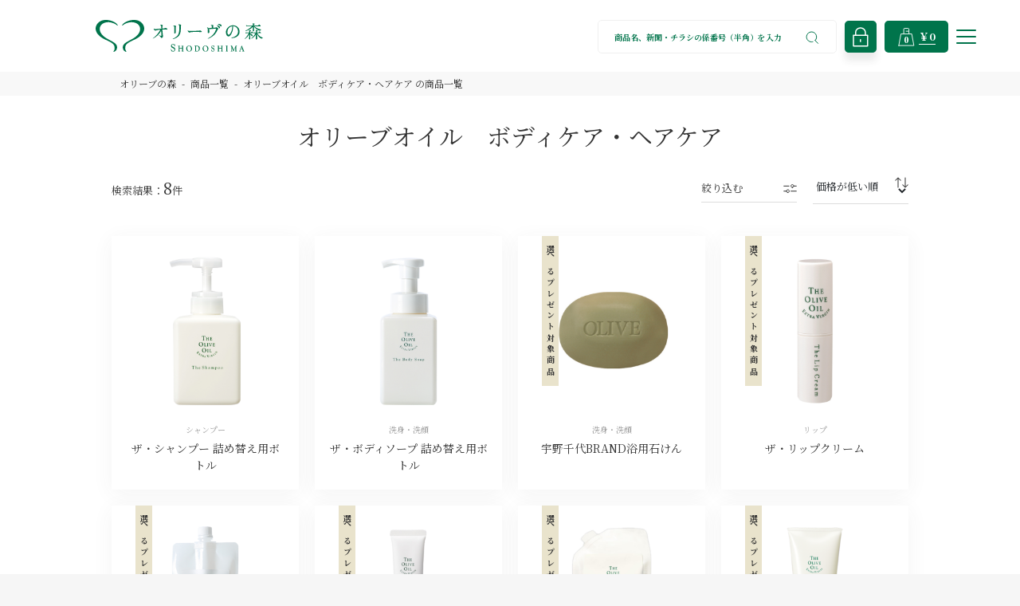

--- FILE ---
content_type: text/html; charset=UTF-8
request_url: https://www.healthyolive.com/products/list?category_id=3
body_size: 7000
content:
<!doctype html>
<html lang="ja">
<head prefix="og: https://ogp.me/ns# fb: https://ogp.me/ns/fb# product: https://ogp.me/ns/product#">
    <meta charset="utf-8">
    <meta name="viewport" content="width=device-width, initial-scale=1, shrink-to-fit=no">
    <meta name="eccube-csrf-token" content="5b2da9fe79573b2b94ac42db60.mYfDTdaXi8Qe6VpgfzvICR9CQyeGfCuHSYTQiw4ErKw.9cqafqDF-qpUvilXN2upTCowMhTeTljBOdyX7WxIme7v6YUHlKDIqFmhOQ">
    <title>オリーヴの森オンラインショップ / オリーブオイル　ボディケア・ヘアケア</title>
                    
<meta property="og:type" content="article"/>
<meta property="og:site_name" content="オリーヴの森オンラインショップ"/>
                                    <meta property="og:url" content="https://www.healthyolive.com/products/list?category_id=3"/>
        <link rel="canonical" href="https://www.healthyolive.com/products/list?category_id=3" />
                
                        <link rel="icon" href="/html/template/default/assets/img/common/favicon.ico">
    <link rel="apple-touch-icon" sizes="150x150" href="/html/template/default/assets/img/common/apple-touch-icon.png">
    <link rel="stylesheet" href="https://use.fontawesome.com/releases/v5.3.1/css/all.css" integrity="sha384-mzrmE5qonljUremFsqc01SB46JvROS7bZs3IO2EmfFsd15uHvIt+Y8vEf7N7fWAU" crossorigin="anonymous">
    <link rel="stylesheet" href="/html/template/default/assets/css/style.css">
    <link rel="stylesheet" href="https://unpkg.com/swiper/swiper-bundle.min.css">
    <link rel="stylesheet" href="/html/user_data/assets/css/customize.css">
    <link rel="stylesheet" href="/html/template/default/assets/css/customize_flame.css">
    <script src="/html/bundle/front.bundle.js"></script>
        <script>
        $(function() {
            $.ajaxSetup({
                'headers': {
                    'ECCUBE-CSRF-TOKEN': $('meta[name="eccube-csrf-token"]').attr('content')
                }
            });
        });
    </script>
                    <!-- ▼GTM_head -->
            <!-- Google Tag Manager -->
<script>(function(w,d,s,l,i){w[l]=w[l]||[];w[l].push({'gtm.start':
new Date().getTime(),event:'gtm.js'});var f=d.getElementsByTagName(s)[0],
j=d.createElement(s),dl=l!='dataLayer'?'&l='+l:'';j.async=true;j.src=
'https://www.googletagmanager.com/gtm.js?id='+i+dl;f.parentNode.insertBefore(j,f);
})(window,document,'script','dataLayer','GTM-DM43');</script>
<!-- End Google Tag Manager -->
        <!-- ▲GTM_head -->

             <link rel="stylesheet" href="/html/user_data/assets/css/customize.css?2025-07-11">
</head>
<body id="page_product_list" class="product_page">
        <!-- ▼GTM_body -->
            <!-- Google Tag Manager (noscript) -->
<noscript><iframe src="https://www.googletagmanager.com/ns.html?id=GTM-DM43"
height="0" width="0" style="display:none;visibility:hidden"></iframe></noscript>
<!-- End Google Tag Manager (noscript) -->
        <!-- ▲GTM_body -->



<div class="ec-layoutRole">
                <header class="ec-layoutRole__header">
                <!-- ▼ヘッダー(商品検索・ログインナビ・カート) -->
            <!-- ▼ヘッダー(商品検索・ログインナビ・カート) -->
<div class="ec-headerNaviRole">
<div class="ec-headerNaviRole__left">

<!-- ▼ロゴ -->
<div class="ec-headerRole">
    <h1><a href="https://www.healthyolive.com/"><img src="/html/user_data/assets/img/common/logo.svg" alt="オリーブオイル"></a></h1>
</div>
<!-- ▲ロゴ -->

</div>
<div class="ec-headerNaviRole__right">
<div class="ec-headerNaviRole__search js-search-box">
    
<div class="ec-headerSearch">
    <form method="get" class="searchform" action="/block/search_keyword">
        <div class="ec-headerSearch__keyword">
            <div class="ec-input">
                <input type="search" name="keyword" maxlength="50" class="search-keyword" placeholder="商品名、新聞・チラシの係番号（半角）を入力" />
                <button class="ec-headerSearch__keywordBtn" type="submit">
                    <div class="ec-icon">
                       <img src="/html/user_data/assets/img/common/btn_search.svg" alt="">
                    </div>
                </button>
            </div>
        </div>
    </form>
</div>

</div>
<div class="ec-headerNaviRole__nav">
    <div class="ec-headerNav">
                <div class="ec-headerNav__item">
            <a href="https://www.healthyolive.com/mypage/login"><span class="ec-headerNav__itemLink is-login">ログイン</span></a>
        </div>
            </div>
</div>
<div class="ec-headerRole__cart">
    <div class="ec-cartNaviWrap">
    <div class="ec-cartNavi">
        <div class="ec-cartNavi__badge">0</div>
        <div class="ec-cartNavi__label">
            <div class="ec-cartNavi__price">￥0</div>
        </div>
    </div>
            <div class="ec-cartNaviNull">
            <div class="ec-cartNaviNull__message">
                <p>現在カート内に商品はございません。</p>
            </div>
        </div>
    </div>

</div>
<div class="ec-headerRole__searchSP"><a href="javascript:;" class="js-search-target">検索</a></div>
<div class="ec-headerRole__navSP">
    <div class="ec-headerNavSP">
        <span class="line"></span>
        <span class="line"></span>
        <span class="line"></span>
    </div>
</div>
</div>
</div>
<!-- ▲ヘッダー(商品検索・ログインナビ・カート) -->

<div class="ec-headerMenuSp">
<div class="ec-headerMenuSp__tel"><a href="tel:0120-37-8807"><img src="/html/user_data/assets/img/common/icon_phone_call.svg" alt="Tel:0120-37-8807">お電話でご注文</a></div>
<div class="ec-headerMenuSp__login"><a href="https://www.healthyolive.com/mypage/login"><img src="/html/user_data/assets/img/common/icon_lock_green.svg" alt="ログイン">ログイン</a></div>
<div class="ec-headerMenuSp__cart">
<a href="https://www.healthyolive.com/cart" class="ec-cartNavi">
    <div class="ec-cartNavi__badge">0</div>
    <div class="ec-cartNavi__label">
        <div class="ec-cartNavi__price">￥0</div>
    </div>
</a>
</div>
</div>

        <!-- ▲ヘッダー(商品検索・ログインナビ・カート) -->

        </header>
    
        
    <div class="ec-layoutRole__contents">
                
                
        <main class="ec-layoutRole__main">
                        
                                    <div class="ec-breadcrumb is-pc">
            <ul>
                <li><a href="https://www.healthyolive.com/">オリーブの森</a></li>
                <li><a href="https://www.healthyolive.com/products/list">商品一覧</a></li>
                                    <li>
                        <span class="breadcrumb_category">
                                                            オリーブオイル　ボディケア・ヘアケア
                                                                                            </span>の商品一覧
                    </li>
                            </ul>
        </div>
        <div class="ec-searchnavRole">
            <form name="form1" id="form1" method="get" action="?">
                                                        <input type="hidden" id="mode"
                           name="mode"
                           />
                                                                            <input type="hidden" id="category_id"
                           name="category_id"
                           value="3" />
                                                                            <input type="hidden" id="name"
                           name="name"
                           />
                                                                            <input type="hidden" id="pageno"
                           name="pageno"
                           />
                                                                            <input type="hidden" id="disp_number"
                           name="disp_number"
                           value="20" />
                                                                            <input type="hidden" id="orderby"
                           name="orderby"
                           value="1" />
                                                                                                                                </form>
            <div class="ec-searchnavRole__topicpath">
                                    <h2 id="sortTitle">
                                            オリーブオイル　ボディケア・ヘアケア
                                                                                        </h2>
                                                                    </div>
            <div class="ec-searchnavRole__infos">
                <div class="ec-searchnavRole__counter">
                    検索結果：<span class="ec-font-bold">8</span>件
                </div>
                <div class="ec-searchnavRole__actions">
                    <div class="ec-narrowDown js-model">
                        <button type="button" class="ec-narrowDown__button js-model-button">絞り込む</button>
                        <div class="ec-narrowDownModel js-model-body">
                            <div class="ec-narrowDownModel__overlay js-model-close"></div>
                            <form method="get" action="/products/list">
                                <div class="ec-narrowDownModel__body">
                                    <div class="ec-narrowDownModel__close js-model-close"></div>
                                    <div class="ec-narrowDown__head">
                                        <h2>絞り込み検索</h2>
                                    </div>
                                    <div class="ec-narrowDown__item">
                                        <div class="ec-narrowDown__head">
                                            <h3>商品カテゴリから探す</h3>
                                        </div>
                                        <div class="ec-narrowDown__checkbox">
                                            <div class="ec-checkbox">
                                                <div class="narrowDown-check">                                                    
                                                    <div class="form-check"><input type="radio" id="category_id_2" name="category_id" class="form-check-input" value="2" />
        <label class="form-check-label" for="category_id_2">オリーブオイル　スキンケア</label></div>
                                                </div>
                                                <div class="narrowDown-check">
                                                    <div class="form-check"><input type="radio" id="category_id_3" name="category_id" class="form-check-input" value="3" checked="checked" />
        <label class="form-check-label" for="category_id_3">オリーブオイル　ボディケア・ヘアケア</label></div>
                                                </div>
                                                <div class="narrowDown-check">
                                                    <div class="form-check"><input type="radio" id="category_id_4" name="category_id" class="form-check-input" value="4" />
        <label class="form-check-label" for="category_id_4">オリーブサプリ・食品</label></div>
                                                </div>
                                                <div class="narrowDown-check">
                                                    <div class="form-check"><input type="radio" id="category_id_5" name="category_id" class="form-check-input" value="5" />
        <label class="form-check-label" for="category_id_5">食用オリーブオイル</label></div>
                                                </div>
                                                <div class="narrowDown-check">
                                                    <div class="form-check"><input type="radio" id="category_id_6" name="category_id" class="form-check-input" value="6" />
        <label class="form-check-label" for="category_id_6">オリーブ雑貨</label></div>
                                                </div>
                                                <div class="narrowDown-check">
                                                    <div class="form-check"><input type="radio" id="category_id_21" name="category_id" class="form-check-input" value="21" />
        <label class="form-check-label" for="category_id_21">オリーブの木</label></div>
                                                </div>
                                                <div class="narrowDown-check">
                                                    <div class="form-check"><input type="radio" id="category_id_29" name="category_id" class="form-check-input" value="29" />
        <label class="form-check-label" for="category_id_29">nirel</label></div>
                                                </div>
                                            </div>
                                        </div>
                                    </div>
                                    <div class="ec-narrowDown__item">
                                        <div class="ec-narrowDown__head">
                                            <h3>目的から探す</h3>
                                        </div>
                                        <div class="ec-narrowDown__checkbox">
                                            <div class="ec-checkbox">
                                                <div class="form-check"><input type="checkbox" id="tag_id_7" name="tag_id[]" class="form-check-input" value="7" />
        <label class="form-check-label" for="tag_id_7">乾燥肌・ハリつや不足・肌印象</label></div>
                                                <div class="form-check"><input type="checkbox" id="tag_id_8" name="tag_id[]" class="form-check-input" value="8" />
        <label class="form-check-label" for="tag_id_8">日焼けによるシミ・そばかすを防ぐ</label></div>
                                                <div class="form-check"><input type="checkbox" id="tag_id_9" name="tag_id[]" class="form-check-input" value="9" />
        <label class="form-check-label" for="tag_id_9">頭皮・髪のパサつき・ハリこし不足</label></div>
                                                <div class="form-check"><input type="checkbox" id="tag_id_10" name="tag_id[]" class="form-check-input" value="10" />
        <label class="form-check-label" for="tag_id_10">肌を整える</label></div>
                                                <div class="form-check"><input type="checkbox" id="tag_id_11" name="tag_id[]" class="form-check-input" value="11" />
        <label class="form-check-label" for="tag_id_11">乾燥による小ジワを目立たなくする</label></div>
                                                <div class="form-check"><input type="checkbox" id="tag_id_12" name="tag_id[]" class="form-check-input" value="12" />
        <label class="form-check-label" for="tag_id_12">ヘルシーライフ・ウェルネス</label></div>
                                            </div>
                                        </div>
                                    </div>
                                    <div class="ec-narrowDown__item">
                                        <div class="ec-narrowDown__head">
                                            <h3>キャンペーンから探す</h3>
                                        </div>
                                        <div class="ec-narrowDown__checkbox">
                                            <div class="ec-checkbox">
                                                <div class="form-check"><input type="checkbox" id="tag_id_4" name="tag_id[]" class="form-check-input" value="4" />
        <label class="form-check-label" for="tag_id_4">選べるプレゼント対象商品</label></div>
                                                <div class="form-check"><input type="checkbox" id="tag_id_13" name="tag_id[]" class="form-check-input" value="13" />
        <label class="form-check-label" for="tag_id_13">まとめ買い割引対象商品</label></div>
                                                <div class="form-check"><input type="checkbox" id="tag_id_1" name="tag_id[]" class="form-check-input" value="1" />
        <label class="form-check-label" for="tag_id_1">初搾り</label></div>
                                                <div class="form-check"><input type="checkbox" id="tag_id_5" name="tag_id[]" class="form-check-input" value="5" />
        <label class="form-check-label" for="tag_id_5">リニューアル</label></div>
                                                <div class="form-check"><input type="checkbox" id="tag_id_2" name="tag_id[]" class="form-check-input" value="2" />
        <label class="form-check-label" for="tag_id_2">キャンペーン中</label></div>
                                                <div class="form-check"><input type="checkbox" id="tag_id_3" name="tag_id[]" class="form-check-input" value="3" />
        <label class="form-check-label" for="tag_id_3">新発売</label></div>
                                            </div>
                                        </div>
                                    </div>
                                    <div class="ec-narrowDown__button">
                                        <input type="reset" value="リセットする">
                                        <input type="submit" value="検索する">
                                    </div>
                                </div>
                            </form>
                        </div>
                    </div>
                    <div class="ec-select">
                        <select id="" name="orderby" class="order-by form-select"><option value="1" selected="selected">価格が低い順</option><option value="3">価格が高い順</option><option value="2">新着順</option></select>
                    </div>
                </div>
            </div>
        </div>
                    <div class="ec-shelfRole">
                <ul class="ec-shelfGrid">
                                                                                            <li class="ec-shelfGrid__item">
                            
                            <a href="https://www.healthyolive.com/products/detail/1302" class="ec-products">
                                <p class="ec-products__image">
                                    <img src="/html/upload/save_image/0305082932_67c78cdce8a70.png" alt="ザ・シャンプー 詰め替え用ボトル" >
                                </p>
                                <p class="ec-products__category">
                                                                                                                     
                                                                                シャンプー 
                                                                                                            </p>
                                <p class="ec-products__title">ザ・シャンプー 詰め替え用ボトル</p>
                                <p class="ec-products__tags">
                                                                    </p>
                            </a>
                        </li>
                                                                                            <li class="ec-shelfGrid__item">
                            
                            <a href="https://www.healthyolive.com/products/detail/1137" class="ec-products">
                                <p class="ec-products__image">
                                    <img src="/html/upload/save_image/0618140003_667114530c399.png" alt="ザ・ボディソープ 詰め替え用ボトル" >
                                </p>
                                <p class="ec-products__category">
                                                                                                                     
                                                                                洗身・洗顔 
                                                                                                            </p>
                                <p class="ec-products__title">ザ・ボディソープ 詰め替え用ボトル</p>
                                <p class="ec-products__tags">
                                                                    </p>
                            </a>
                        </li>
                                                                                                                                                                                                    <li class="ec-shelfGrid__item">
                            
                            <a href="https://www.healthyolive.com/products/detail/152" class="ec-products">
                                <p class="ec-products__image">
                                    <img src="/html/upload/save_image/0618131038_667108be77464.png" alt="宇野千代BRAND浴用石けん" >
                                </p>
                                <p class="ec-products__category">
                                                                                                                     
                                                                                洗身・洗顔 
                                                                                                            </p>
                                <p class="ec-products__title">宇野千代BRAND浴用石けん</p>
                                <p class="ec-products__tags">
                                                                                                                                                                                                    <span class="tag_4">選べるプレゼント対象商品</span>
                                                                                                            </p>
                            </a>
                        </li>
                                                                                                                                                                                                    <li class="ec-shelfGrid__item">
                            
                            <a href="https://www.healthyolive.com/products/detail/272" class="ec-products">
                                <p class="ec-products__image">
                                    <img src="/html/upload/save_image/0618131902_66710ab68e343.png" alt="ザ・リップクリーム" >
                                </p>
                                <p class="ec-products__category">
                                                                                                                     
                                                                                リップ 
                                                                                                            </p>
                                <p class="ec-products__title">ザ・リップクリーム</p>
                                <p class="ec-products__tags">
                                                                                                                                                                                                    <span class="tag_4">選べるプレゼント対象商品</span>
                                                                                                            </p>
                            </a>
                        </li>
                                                                                                                                                                                                    <li class="ec-shelfGrid__item">
                            
                            <a href="https://www.healthyolive.com/products/detail/1135" class="ec-products">
                                <p class="ec-products__image">
                                    <img src="/html/upload/save_image/0618134019_66710fb3babc4.png" alt="ザ・ボディソープ 詰め替え用" >
                                </p>
                                <p class="ec-products__category">
                                                                                                                     
                                                                                洗身・洗顔 
                                                                                                            </p>
                                <p class="ec-products__title">ザ・ボディソープ 詰め替え用</p>
                                <p class="ec-products__tags">
                                                                                                                                                                                                    <span class="tag_4">選べるプレゼント対象商品</span>
                                                                                                            </p>
                            </a>
                        </li>
                                                                                                                                                                                                    <li class="ec-shelfGrid__item">
                            
                            <a href="https://www.healthyolive.com/products/detail/270" class="ec-products">
                                <p class="ec-products__image">
                                    <img src="/html/upload/save_image/0618132113_66710b39768d2.png" alt="ザ・ハンドエッセンス"  loading="lazy">
                                </p>
                                <p class="ec-products__category">
                                                                                                                     
                                                                                ハンドケア 
                                                                                                            </p>
                                <p class="ec-products__title">ザ・ハンドエッセンス</p>
                                <p class="ec-products__tags">
                                                                                                                                                                                                    <span class="tag_4">選べるプレゼント対象商品</span>
                                                                                                            </p>
                            </a>
                        </li>
                                                                                                                                                                                                    <li class="ec-shelfGrid__item">
                            
                            <a href="https://www.healthyolive.com/products/detail/369" class="ec-products">
                                <p class="ec-products__image">
                                    <img src="/html/upload/save_image/0618132356_66710bdc166de.png" alt="ザ・シャンプー 詰め替え用"  loading="lazy">
                                </p>
                                <p class="ec-products__category">
                                                                                                                     
                                                                                シャンプー 
                                                                                                            </p>
                                <p class="ec-products__title">ザ・シャンプー 詰め替え用</p>
                                <p class="ec-products__tags">
                                                                                                                                                                                                    <span class="tag_4">選べるプレゼント対象商品</span>
                                                                                                            </p>
                            </a>
                        </li>
                                                                                                                                                                                                    <li class="ec-shelfGrid__item">
                            
                            <a href="https://www.healthyolive.com/products/detail/358" class="ec-products">
                                <p class="ec-products__image">
                                    <img src="/html/upload/save_image/0618132601_66710c597c7bd.png" alt="ザ・トリートメント"  loading="lazy">
                                </p>
                                <p class="ec-products__category">
                                                                                                                     
                                                                                トリートメント 
                                                                                                            </p>
                                <p class="ec-products__title">ザ・トリートメント</p>
                                <p class="ec-products__tags">
                                                                                                                                                                                                    <span class="tag_4">選べるプレゼント対象商品</span>
                                                                                                            </p>
                            </a>
                        </li>
                                    </ul>
            </div>
            <div class="ec-modal">
                <div class="ec-modal-overlay">
                    <div class="ec-modal-wrap">
                        <span class="ec-modal-close"><span class="ec-icon"><img src="/html/template/default/assets/icon/cross-dark.svg" alt=""/></span></span>
                        <div id="ec-modal-header" class="text-center">カートに追加しました。</div>
                        <div class="ec-modal-box">
                            <div class="ec-role">
                                <span class="ec-inlineBtn--cancel">お買い物を続ける</span>
                                <a href="https://www.healthyolive.com/cart" class="ec-inlineBtn--action">カートへ進む</a>
                            </div>
                        </div>
                    </div>
                </div>
            </div>
            <div class="ec-pagerRole">
                            </div>
                <div class="ec-breadcrumb is-sp">
        <ul>
            <li><a href="https://www.healthyolive.com/">オリーブの森</a></li>
            <li><a href="https://www.healthyolive.com/products/list">商品一覧</a></li>
                            <li>
                    <span class="breadcrumb_category">
                                                    オリーブオイル　ボディケア・ヘアケア
                                                                                                    </span>の商品一覧
                </li>
                    </ul>
    </div>

                                </main>

                    </div>

        
                <footer class="ec-layoutRole__footer">
                <!-- ▼フッター -->
            <div class="ec-footerRole">
    <div class="ec-footerRole__menu">
        <div class="ec-role">
            <ul class="ec-footerMenu">
                <li><a href="https://www.healthyolive.com/faq"><img src="/html/user_data/assets/img/common/icon_footer_faq.svg" alt="よくあるご質問">よくあるご質問</a></li>
                <li><a href="https://www.healthyolive.com/guide"><img src="/html/user_data/assets/img/common/icon_footer_cart.svg" alt="お買い物ガイド">お買い物ガイド</a></li>
                <li><a href="https://www.healthyolive.com/first"><img src="/html/user_data/assets/img/common/icon_footer_hajimete.svg" alt="初めてご利用になる方へ">初めてご利用になる方へ</a></li>
                <li><a href="https://www.healthyolive.com/subscription"><img src="/html/user_data/assets/img/common/icon_footer_car.svg" alt="オリーヴスカイ定期">オリーヴスカイ定期</a></li>
                <li><a href="https://www.healthyolive.com/points"><img src="/html/user_data/assets/img/common/icon_footer_point.svg" alt="オリーヴスカイポイント">オリーヴスカイポイント</a></li>
                <li><a href="https://www.healthyolive.com/introduction"><img src="/html/user_data/assets/img/common/icon_footer_firend.svg" alt="お友達紹介">お友達紹介</a></li>
            </ul>
        </div>
    </div>
    <div class="ec-footerRole__contact" id="footer-contact">
        <div class="ec-role">
            <div class="ec-footerTel">
                <div class="ec-footerTel__title">お電話でのお申し込み・お問い合わせはこちら</div>
                <p class="ec-footerTel__phone"><a href="tel:0120-37-8807">0120-37-8807</a><span>午前9:00〜午後6:00（※日曜日を除く）</span></p>
            </div>

            <div class="ec-footerContact">
                <ul class="ec-footerContact__list">
                    <li><a href="https://www.healthyolive.com/mypage/login" class="ec-link"><span class="line">ログイン/新規会員登録へ</span></a></li>
                    <li><a href="https://www.healthyolive.com/contact" class="ec-link"><span class="line">お問い合わせフォームへ</span></a></li>
                </ul>
            </div>
        </div>
    </div>
    <div class="ec-footerRole__info">
        <div class="ec-role">
            <div class="ec-footerSns">
                <div class="ec-footerSns__title">オリーヴの森 SNS公式アカウント</div>
                <ul class="ec-footerSns__list">
                    <li><a href="https://lin.ee/2lSRdu5" target="_blank"><img src="/html/user_data/assets/img/common/banner_footer.jpg" alt="Line"></a></li>
                    <li><a href="https://www.facebook.com/oliveskyway/" target="_blank"><img src="/html/user_data/assets/img/common/icon_facebook.png" alt="Facebook"></a></li>
                    <li><a href="https://twitter.com/healthy_olive" target="_blank"><img src="/html/user_data/assets/img/common/icon_twitter.png" alt="Twitter"></a></li>
                    <li><a href="https://www.instagram.com/shlolive/" target="_blank"><img src="/html/user_data/assets/img/common/icon_instagram.png" alt="Instagram"></a></li>
                    <li><a href="https://www.youtube.com/channel/UCS0ceGJH58nypQ-j6Epgevg" target="_blank"><img src="/html/user_data/assets/img/common/icon_youtobe.png" alt="Youtobe"></a></li>
                </ul>
            </div>

            <div class="ec-footerCompany">
                <p class="ec-footerCompany__logo"><a href="https://www.healthyolive.com/"><img src="/html/user_data/assets/img/common/ft_logo.png" alt=""></a></p>
                <p class="ec-footerCompany__address">小豆島ヘルシーランド株式会社<br>〒761-4113 香川県小豆郡土庄町甲2721-1<br>FAX：0120-11-7595（24時間受付）</p>
            </div>
        </div>
    </div>
    <div class="ec-footerRole__inner">
        <ul class="ec-footerNavi">
            <li class="ec-footerNavi__link">
                <a href="https://www.healthyolive.com/help/about">会社概要</a>
            </li>
            <li class="ec-footerNavi__link">
                <a href="https://www.healthyolive.com/help/privacy">プライバシーポリシー</a>
            </li>
            <li class="ec-footerNavi__link">
                <a href="https://www.healthyolive.com/help/tradelaw">特定商取引に基づく表記</a>
            </li>
        </ul>
        <div class="ec-footerTitle">
            <div class="ec-footerTitle__copyright">copyright (c) 小豆島ヘルシーランド株式会社 all rights reserved.</div>
        </div>
    </div>
</div>
        <!-- ▲フッター -->

        </footer>
    </div><!-- ec-layoutRole -->

<div class="ec-overlayRole"></div>
<div class="ec-drawerRoleClose">
    <span class="line"></span>
    <span class="line"></span>
    <span class="line"></span>
</div>
<div class="ec-drawerRole">
    <div class="ec-drawerRole__logo"><a href="https://www.healthyolive.com/"><img src="/html/user_data/assets/img/common/logo.svg" alt="オリーブオイル"></a></div>
    <div class="ec-role">

        <div class="ec-drawerRole__head">
            <!-- ▼商品検索 -->
            <div class="ec-headerSearch">
                
<div class="ec-headerSearch">
    <form method="get" class="searchform" action="/block/search_keyword">
        <div class="ec-headerSearch__keyword">
            <div class="ec-input">
                <input type="search" name="keyword" maxlength="50" class="search-keyword" placeholder="商品名、新聞・チラシの係番号（半角）を入力" />
                <button class="ec-headerSearch__keywordBtn" type="submit">
                    <div class="ec-icon">
                       <img src="/html/user_data/assets/img/common/btn_search.svg" alt="">
                    </div>
                </button>
            </div>
        </div>
    </form>
</div>

            </div>
            <!-- ▲商品検索 -->
            <div class="ec-drawerLogin">
                            <a href="https://www.healthyolive.com/mypage/login">ログイン/新規会員登録へ</a>
                        </div>
            
                                    <!-- <div class="ec-drawerMypage"><a href="mypage">マイページへ</a></div> -->
            <div class="ec-drawerCart">
                 
<a href="https://www.healthyolive.com/cart">
    <div class="ec-cartNavi">
        <div class="ec-cartNavi__badge">0</div>
        <div class="ec-cartNavi__title">カートを確認</div>
        <div class="ec-cartNavi__label">
            <div class="ec-cartNavi__price">￥0</div>
        </div>
    </div>
</a>
            </div>
        </div>
        

        <!-- ▼商品カテゴリから探す -->
        <div class="ec-headerCategoryArea js-toggle">
            <div class="ec-headerCategoryArea__heading">
                <p>商品カテゴリから探す</p>
                <div class="toggle_button js-toggle-target"></div>
            </div>
            <div class="ec-itemNav js-toggle-body">
                <ul class="ec-itemNav__nav">
                    <li><a href="https://www.healthyolive.com/products/list?category_id=2"><img src="/html/user_data/assets/img/common/icon_category01.svg" alt="オリーブ化粧品">オリーブ化粧品</a></li>
                    <li><a href="https://www.healthyolive.com/products/list?category_id=3"><img src="/html/user_data/assets/img/common/icon_category02.svg" alt="オリーブボディケア・ヘアケア">オリーブボディケア・ヘアケア</a></li>
                    <li><a href="https://www.healthyolive.com/products/list?category_id=4"><img src="/html/user_data/assets/img/common/icon_category03.svg" alt="オリーブサプリ・食品">オリーブサプリ・食品</a></li>
                    <li><a href="https://www.healthyolive.com/products/list?category_id=5"><img src="/html/user_data/assets/img/common/icon_category04.svg" alt="食用オリーブオイル">食用オリーブオイル</a></li>
                    <li><a href="https://www.healthyolive.com/products/list?category_id=6"><img src="/html/user_data/assets/img/common/icon_category05.svg" alt="オリーブ雑貨">オリーブ雑貨</a></li>
                    <li><a href="https://www.healthyolive.com/products/list?category_id=21"><img src="/html/user_data/assets/img/common/icon_category06.svg" alt="オリーブの木">オリーブの木</a></li>
                    <li><a href="https://www.healthyolive.com/products/list?category_id=29"><img src="/html/user_data/assets/img/common/icon_category07.svg" alt="nirel">nirel</a></li>
                </ul>
            </div>
        </div>
        <!-- ▲商品カテゴリから探す -->

        <!-- ▼目的別に探す -->
        <div class="ec-headerCategoryArea ec-searchPurpose js-toggle">
            <div class="ec-headerCategoryArea__heading">
                <p>お悩み・目的別に探す</p>
                <div class="toggle_button js-toggle-target"></div>
            </div>
            <div class="ec-itemNav js-toggle-body">
                <ul class="ec-itemNav__nav">
                    <li><a href="https://www.healthyolive.com/products/list?tag_id[]=7">乾燥肌・ハリつや不足・肌印象</a></li>
                    <li><a href="https://www.healthyolive.com/products/list?tag_id[]=8">日焼けによるシミ・そばかすを防ぐ</a></li>
                    <li><a href="https://www.healthyolive.com/products/list?tag_id[]=9">頭皮・髪のパサつき・ハリこし不足</a></li>
                    <li><a href="https://www.healthyolive.com/products/list?tag_id[]=10">肌を整える</a></li>
                    <li><a href="https://www.healthyolive.com/products/list?tag_id[]=11">乾燥による小ジワを目立たなくする</a></li>
                    <li><a href="https://www.healthyolive.com/products/list?tag_id[]=12">ヘルシーライフ・ウェルネス</a></li>
                </ul>
            </div>
        </div>
        <!-- ▲目的別に探す -->

        <div class="ec-drawerRole__body">

            <!-- ▼オリーブスペシャルコンテンツ -->
            <div class="ec-drawerContent js-toggle">
                <div class="ec-drawerContent__heading">
                    <p>オリーブスペシャルコンテンツ</p>
                <div class="toggle_button js-toggle-target"></div>
                </div>
                <div class="ec-drawerContent__body js-toggle-body">
                    <ul class="ec-contentList">
                        <li><a href="https://www.healthyolive.com/user_data/from-olive-forest_story">化粧品が生まれたきっかけ</a></li>
                        <li><a href="https://www.healthyolive.com/user_data/about">オリーブ大辞典</a></li>
                        <li><a href="https://www.healthyolive.com/user_data/from-olive-forest_award">食用オイル受賞歴</a></li>
                        <li><a href="https://www.healthyolive.com/user_data/parts_trouble">お悩みナビ</a></li>
                        <li><a href="https://www.healthyolive.com/user_data/cosmetic-oil">美容オイルラボ</a></li>
                        <li><a href="https://www.healthyolive.com/user_data/edible_diet">オリーブオイルを楽しもう</a></li>
                        <li><a href="https://www.healthyolive.com/user_data/edible_recipe_recipe020">オリーブオイルレシピ集</a></li>
                    </ul>
                </div>
            </div>
            <!-- ▲オリーブスペシャルコンテンツ -->

            <!-- ▼ご利用ガイド -->
            <div class="ec-drawerGuide js-toggle">
                <div class="ec-drawerGuide__heading">
                    <p>ご利用ガイド</p>
                    <div class="toggle_button js-toggle-target"></div>
                </div>
                <div class="ec-itemNav js-toggle-body">
                    <ul class="ec-itemNav__nav">
                        <li><a href="https://www.healthyolive.com/faq"><img src="/html/user_data/assets/img/common/icon_navi_faq.svg" alt="よくあるご質問">よくあるご質問</a></li>
                        <li><a href="https://www.healthyolive.com/subscription"><img src="/html/user_data/assets/img/common/icon_navi_car.svg" alt="オリーヴスカイ定期">オリーヴスカイ定期</a></li>
                        <li><a href="https://www.healthyolive.com/points"><img src="/html/user_data/assets/img/common/icon_navi_point.svg" alt="オリーヴスカイポイント">オリーヴスカイポイント</a></li>
                        <li><a href="https://www.healthyolive.com/guide"><img src="/html/user_data/assets/img/common/icon_navi_cart.svg" alt="お買い物ガイド">お買い物ガイド</a></li>
                        <li><a href="https://www.healthyolive.com/first"><img src="/html/user_data/assets/img/common/icon_navi_hajimete.svg" alt="初めてご利用になる方へ">初めてご利用になる方へ</a></li>
                        <li><a href="https://www.healthyolive.com/introduction"><img src="/html/user_data/assets/img/common/icon_navi_firend.svg" alt="お友達紹介">お友達紹介</a></li>
                    </ul>
                </div>
            </div>
            <!-- ▲ご利用ガイド -->

        </div>

        <!-- ▼お電話でのお申し込み・お問い合わせはこちら -->
        <div class="ec-drawerContact">
            <div class="ec-drawerContact__title">お電話でのお申し込み・お問い合わせはこちら<span>午前9:00〜午後6:00（※日曜日を除く）</span></div>
            <div class="ec-drawerContact__phone"><a href="tel:0120-37-8807">0120-37-8807</a></div>
        </div>
        <!-- ▲お電話でのお申し込み・お問い合わせはこちら -->

        <div class="ec-drawerRole__foot">
            <ul class="ec-drawerNavi">
                <li><a href="https://www.healthyolive.com/help/about">会社概要</a></li>
                <li><a href="https://www.healthyolive.com/help/privacy">プライバシーポリシー</a></li>
                <li><a href="https://www.healthyolive.com/help/tradelaw">特定商取引に基づく表記</a></li>
            </ul>

            <div class="ec-drawerSns">
                <p class="ec-drawerSns__title">オリーヴの森 SNS公式アカウント</p>
                <ul class="ec-drawerSns__list">
                    <li><a href="https://lin.ee/2lSRdu5" target="_blank"><img src="/html/user_data/assets/img/common/banner_footer.jpg" alt="Line"></a></li>
                    <li><a href="https://www.facebook.com/oliveskyway/" target="_blank"><img src="/html/user_data/assets/img/common/icon_facebook.png" alt="Facebook"></a></li>
                    <li><a href="https://twitter.com/healthy_olive" target="_blank"><img src="/html/user_data/assets/img/common/icon_twitter.png" alt="Twitter"></a></li>
                    <li><a href="https://www.instagram.com/shlolive/" target="_blank"><img src="/html/user_data/assets/img/common/icon_instagram.png" alt="Instagram"></a></li>
                    <li><a href="https://www.youtube.com/channel/UCS0ceGJH58nypQ-j6Epgevg" target="_blank"><img src="/html/user_data/assets/img/common/icon_youtobe.png" alt="Youtobe"></a></li>
                </ul>
            </div>
        </div>
    </div>
</div>
<div class="ec-blockTopBtn pagetop">ページトップへ</div>
<script>
var eccube_lang = {
    'common.delete_confirm': "削除してもよろしいですか?",
    'front.product.out_of_stock': "ただいま品切れ中です。",
};
</script>
<script src="/html/template/default/assets/js/function.js"></script>
<script src="/html/template/default/assets/js/eccube.js"></script>
<script src="/html/template/default/assets/js/customize_flame.js"></script>
    <script>
        eccube.productsClassCategories = {
                        "1302": {"__unselected":{"__unselected":{"name":"\u9078\u629e\u3057\u3066\u304f\u3060\u3055\u3044","product_class_id":""}},"__unselected2":{"#":{"classcategory_id2":"","name":"","stock_find":true,"price01":"500","price02":"500","price01_inc_tax":"550","price02_inc_tax":"550","price01_with_currency":"\uffe5500","price02_with_currency":"\uffe5500","price01_inc_tax_with_currency":"\uffe5550","price02_inc_tax_with_currency":"\uffe5550","product_class_id":"7692","product_code":"\u30de\u30b9\u30bf\u5546\u54c1","sale_type":"1"}}},                         "1137": {"__unselected":{"__unselected":{"name":"\u9078\u629e\u3057\u3066\u304f\u3060\u3055\u3044","product_class_id":""}},"__unselected2":{"#":{"classcategory_id2":"","name":"","stock_find":true,"price01":"","price02":"500","price01_inc_tax":"","price02_inc_tax":"550","price01_with_currency":"","price02_with_currency":"\uffe5500","price01_inc_tax_with_currency":"","price02_inc_tax_with_currency":"\uffe5550","product_class_id":"6808","product_code":"\u30de\u30b9\u30bf\u5546\u54c1","sale_type":"1"}}},                         "152": {"__unselected":{"__unselected":{"name":"\u9078\u629e\u3057\u3066\u304f\u3060\u3055\u3044","product_class_id":""}},"__unselected2":{"#":{"classcategory_id2":"","name":"","stock_find":true,"price01":"","price02":"637","price01_inc_tax":"","price02_inc_tax":"700","price01_with_currency":"","price02_with_currency":"\uffe5637","price01_inc_tax_with_currency":"","price02_inc_tax_with_currency":"\uffe5700","product_class_id":"1356","product_code":"\u30de\u30b9\u30bf\u5546\u54c1","sale_type":"1"}}},                         "272": {"__unselected":{"__unselected":{"name":"\u9078\u629e\u3057\u3066\u304f\u3060\u3055\u3044","product_class_id":""}},"__unselected2":{"#":{"classcategory_id2":"","name":"","stock_find":true,"price01":"","price02":"2,200","price01_inc_tax":"","price02_inc_tax":"2,420","price01_with_currency":"","price02_with_currency":"\uffe52,200","price01_inc_tax_with_currency":"","price02_inc_tax_with_currency":"\uffe52,420","product_class_id":"2929","product_code":"\u30de\u30b9\u30bf\u5546\u54c1","sale_type":"1"}}},                         "1135": {"__unselected":{"__unselected":{"name":"\u9078\u629e\u3057\u3066\u304f\u3060\u3055\u3044","product_class_id":""}},"__unselected2":{"#":{"classcategory_id2":"","name":"","stock_find":true,"price01":"","price02":"2,637","price01_inc_tax":"","price02_inc_tax":"2,900","price01_with_currency":"","price02_with_currency":"\uffe52,637","price01_inc_tax_with_currency":"","price02_inc_tax_with_currency":"\uffe52,900","product_class_id":"6806","product_code":"\u30de\u30b9\u30bf\u5546\u54c1","sale_type":"1"}}},                         "270": {"__unselected":{"__unselected":{"name":"\u9078\u629e\u3057\u3066\u304f\u3060\u3055\u3044","product_class_id":""}},"__unselected2":{"#":{"classcategory_id2":"","name":"","stock_find":true,"price01":"","price02":"2,637","price01_inc_tax":"","price02_inc_tax":"2,900","price01_with_currency":"","price02_with_currency":"\uffe52,637","price01_inc_tax_with_currency":"","price02_inc_tax_with_currency":"\uffe52,900","product_class_id":"2930","product_code":"\u30de\u30b9\u30bf\u5546\u54c1","sale_type":"1"}}},                         "369": {"__unselected":{"__unselected":{"name":"\u9078\u629e\u3057\u3066\u304f\u3060\u3055\u3044","product_class_id":""}},"__unselected2":{"#":{"classcategory_id2":"","name":"","stock_find":true,"price01":"2,864","price02":"2,864","price01_inc_tax":"3,150","price02_inc_tax":"3,150","price01_with_currency":"\uffe52,864","price02_with_currency":"\uffe52,864","price01_inc_tax_with_currency":"\uffe53,150","price02_inc_tax_with_currency":"\uffe53,150","product_class_id":"2398","product_code":"\u30de\u30b9\u30bf\u5546\u54c1","sale_type":"1"}}},                         "358": {"__unselected":{"__unselected":{"name":"\u9078\u629e\u3057\u3066\u304f\u3060\u3055\u3044","product_class_id":""}},"__unselected2":{"#":{"classcategory_id2":"","name":"","stock_find":true,"price01":"","price02":"3,300","price01_inc_tax":"","price02_inc_tax":"3,630","price01_with_currency":"","price02_with_currency":"\uffe53,300","price01_inc_tax_with_currency":"","price02_inc_tax_with_currency":"\uffe53,630","product_class_id":"2183","product_code":"\u30de\u30b9\u30bf\u5546\u54c1","sale_type":"1"}}}                    };

        $(function() {

            // 表示件数を変更
            $('.disp-number').change(function() {
                var dispNumber = $(this).val();
                $('#disp_number').val(dispNumber);
                $('#pageno').val(1);
                $("#form1").submit();
            });

            // 並び順を変更
            $('.order-by').change(function() {
                var orderBy = $(this).val();
                $('#orderby').val(orderBy);
                $('#pageno').val(1);
                $("#form1").submit();
            });

            $('.add-cart').on('click', function(e) {
                var $form = $(this).parents('li').find('form');

                // 個数フォームのチェック
                var $quantity = $form.parent().find('.quantity');
                if ($quantity.val() < 1) {
                    $quantity[0].setCustomValidity('1以上で入力してください。');
                    setTimeout(function() {
                        loadingOverlay('hide');
                    }, 100);
                    return true;
                } else {
                    $quantity[0].setCustomValidity('');
                }
                e.preventDefault();
                $.ajax({
                    url: $form.attr('action'),
                    type: $form.attr('method'),
                    data: $form.serialize(),
                    dataType: 'json',
                    beforeSend: function(xhr, settings) {
                        // Buttonを無効にする
                        $('.add-cart').prop('disabled', true);
                    }
                }).done(function(data) {
                    // レスポンス内のメッセージをalertで表示
                    $.each(data.messages, function() {
                        $('#ec-modal-header').text(this);
                    });

                    $('.ec-modal').show()

                    // カートブロックを更新する
                    $.ajax({
                        url: 'https://www.healthyolive.com/block/cart',
                        type: 'GET',
                        dataType: 'html'
                    }).done(function(html) {
                        $('.ec-headerRole__cart').html(html);
                    });
                }).fail(function(data) {
                    alert('カートへの追加に失敗しました。');
                }).always(function(data) {
                    // Buttonを有効にする
                    $('.add-cart').prop('disabled', false);
                });
            });
        });

        $('.ec-modal-wrap').on('click', function(e) {
            // モーダル内の処理は外側にバブリングさせない
            e.stopPropagation();
        });
        $('.ec-modal-overlay, .ec-modal, .ec-modal-close, .ec-inlineBtn--cancel').on('click', function() {
            $('.ec-modal').hide()
        });
    </script>
                
    
    <script src="/html/user_data/assets/js/customize.js?20240913"></script>
</body>
</html>


--- FILE ---
content_type: text/css
request_url: https://www.healthyolive.com/html/user_data/assets/css/customize.css
body_size: 25518
content:
/* カスタマイズ用CSS */

@import url('https://fonts.googleapis.com/css2?family=Noto+Sans+JP:wght@100..900&family=Noto+Serif+JP:wght@200;300;400;500;600;700;900&family=Noto+Serif+Display:ital,wght@0,100..900;1,100..900&display=swap');

html {
    overflow-y: scroll;
    font-size: 62.5%;
}

/*** タブレット 768x ~ 1300px***/
@media screen and (min-width: 768px) and (max-width: 1200px) {
    html {
        font-size: 0.833vw;
    }
}

/*** スマホ 320px ~ 767px***/
@media screen and (max-width: 767px) {
    html {
        font-size: 62.5%;
    }
}

a,
button {
	color: #333;
}

*,
*:before,
*:after {
	box-sizing: border-box;
}

@media screen and (min-width: 960px) {
   /* a[href^="tel:"] {
        cursor: default;
        pointer-events:none;
    }*/

    .has-hover {
    	transition: opacity .7s;
    }

    .has-hover:hover {
    	opacity: .7;
    	transition: opacity .7s;
    }
}

@media screen and (min-width: 768px) {
  .is-pc {
      display: block;
  }

  .is-sp {
      display: none!important;
  }
}

/*** スマホ 320px ~ 767px***/
@media screen and (max-width: 767px) {
    .is-pc {
        display: none!important;
    }

    .is-sp {
        display: block!important;
    }

}

body {
    font-family: "Noto Serif JP", serif;
    font-size: 1.6rem;
    line-height: 1.5;
    font-weight: 400;
    color: #333;
    -webkit-text-size-adjust: none;
    -webkit-font-smoothing: antialiased;
    -moz-osx-font-smoothing: grayscale;
}

.ec-role {
    padding: 0 5rem;
    font-size: 1.6rem;
    line-height: 1.5;
    color: #333;
    max-width: 110rem;
}

.ec-blockTopBtn {
	display: none !important;
}

@media screen and (max-width: 767px) {
	.ec-role {
	    padding: 0 2.5rem;
	}
}

.ec-input input, .ec-birth input, .ec-select input, .ec-telInput input, .ec-zipInput input, .ec-numberInput input, .ec-halfInput input {
  font-size: 1.6rem;
}
.ec-input select, .ec-birth select, .ec-select select, .ec-telInput select, .ec-zipInput select, .ec-numberInput select, .ec-halfInput select {
  font-size: 1.6rem;
}
.ec-input textarea, .ec-birth textarea, .ec-select textarea, .ec-telInput textarea, .ec-zipInput textarea, .ec-numberInput textarea, .ec-halfInput textarea {
  font-size: 1.6rem;
}

input#coupon_use_coupon_cd {
  height: 40px;
  margin-bottom: 0.8rem;
  font-size: 1.4rem;
}

.ec-checkbox input[type=checkbox] {
  width: 1.5rem;
  height: 1.5rem;
  background: url(../img/common/icon_checkbox_no.svg) center center no-repeat;
  background-size: 100% 100%;
  appearance: none;
  margin: 0;
  border-radius: 0;
  margin-right: .9rem;
}

.ec-checkbox .narrowDown-check input[type=radio] {
  width: 1.5rem;
  height: 1.5rem;
  background: url(../img/common/icon_radio_no.svg) center center no-repeat;
  background-size: 100% 100%;
  appearance: none;
  margin: 0;
  border-radius: 0;
  margin-right: .9rem;
}

.ec-checkbox input[type=checkbox]:checked {
  background-image: url(../img/common/icon_checkbox_on.svg);
}

.ec-checkbox .narrowDown-check input[type=radio]:checked{
  background-image: url(../img/common/icon_radio_on.svg);
}

@media screen and (max-width: 767px) {
  .ec-checkbox input[type=checkbox] {
    margin-right: .75rem;
  }
}

/***  Button ***/
.ec-inlineBtn {
  border: .1rem solid transparent;
  font-size: 1.5rem;
  padding: 1rem 1.6rem;
  color: #00744B;
  background-color: #F5F7F8;
  border-color: #ccc;
  border-radius: .5rem;
}
.ec-inlineBtn:focus, .ec-inlineBtn.focus, .ec-inlineBtn:active:focus, .ec-inlineBtn:active.focus, .ec-inlineBtn.active:focus, .ec-inlineBtn.active.focus {
  outline: 0;
  outline-offset: 0;
}
.ec-inlineBtn:hover, .ec-inlineBtn:focus, .ec-inlineBtn.focus {
  color: #00744B;
}
.ec-inlineBtn:hover {
  color: #fff;
  background-color: #F5F7F8;
  border-color: #F5F7F8;
}
.btn-check:focus + .ec-inlineBtn, .ec-inlineBtn:focus {
  color: #fff;
  background-color: #F5F7F8;
  border-color: #F5F7F8;
}
.btn-check:checked + .ec-inlineBtn, .btn-check:active + .ec-inlineBtn, .ec-inlineBtn:active, .ec-inlineBtn.active, .show > .ec-inlineBtn.dropdown-toggle {
  color: #fff;
  background-color: #F5F7F8;
  border-color: #F5F7F8;
}
.ec-inlineBtn:disabled, .ec-inlineBtn.disabled {
  color: #fff;
  background-color: #ddd;
  border-color: #ddd;
}
.ec-inlineBtn--primary {
  border: .1rem solid transparent;
  font-size: 1.5rem;
  padding: 1rem 1.6rem;
  color: #fff;
  background-color: #5CB1B1;
  border-color: #5CB1B1;
  border-radius: .5rem;
}
.ec-inlineBtn--primary:focus, .ec-inlineBtn--primary.focus, .ec-inlineBtn--primary:active:focus, .ec-inlineBtn--primary:active.focus, .ec-inlineBtn--primary.active:focus, .ec-inlineBtn--primary.active.focus {
  outline: 0;
  outline-offset: 0;
}
.ec-inlineBtn--primary:hover, .ec-inlineBtn--primary:focus, .ec-inlineBtn--primary.focus {
  color: #00744B;
}
.ec-inlineBtn--primary:hover {
  color: #fff;
  background-color: #5CB1B1;
  border-color: #5CB1B1;
}
.btn-check:focus + .ec-inlineBtn--primary, .ec-inlineBtn--primary:focus {
  color: #fff;
  background-color: #5CB1B1;
  border-color: #5CB1B1;
}
.btn-check:checked + .ec-inlineBtn--primary, .btn-check:active + .ec-inlineBtn--primary, .ec-inlineBtn--primary:active, .ec-inlineBtn--primary.active, .show > .ec-inlineBtn--primary.dropdown-toggle {
  color: #fff;
  background-color: #5CB1B1;
  border-color: #5CB1B1;
}
.ec-inlineBtn--primary:disabled, .ec-inlineBtn--primary.disabled {
  color: #fff;
  background-color: #ddd;
  border-color: #ddd;
}
.ec-inlineBtn--action {
  border: .1rem solid transparent;
  font-size: 1.5rem;
  padding: 1rem 1.6rem;
  color: #fff;
  background-color: #F07675;
  border-color: #F07675;
  border-radius: .5rem;
}
.ec-inlineBtn--action:focus, .ec-inlineBtn--action.focus, .ec-inlineBtn--action:active:focus, .ec-inlineBtn--action:active.focus, .ec-inlineBtn--action.active:focus, .ec-inlineBtn--action.active.focus {
  outline: 0;
  outline-offset: 0;
}
.ec-inlineBtn--action:hover, .ec-inlineBtn--action:focus, .ec-inlineBtn--action.focus {
  color: #00744B;
}
.ec-inlineBtn--action:hover {
  color: #fff;
  background-color: #F07675;
  border-color: #F07675;
}
.btn-check:focus + .ec-inlineBtn--action, .ec-inlineBtn--action:focus {
  color: #fff;
  background-color: #F07675;
  border-color: #F07675;
}
.btn-check:checked + .ec-inlineBtn--action, .btn-check:active + .ec-inlineBtn--action, .ec-inlineBtn--action:active, .ec-inlineBtn--action.active, .show > .ec-inlineBtn--action.dropdown-toggle {
  color: #fff;
  background-color: #F07675;
  border-color: #F07675;
}
.ec-inlineBtn--action:disabled, .ec-inlineBtn--action.disabled {
  color: #fff;
  background-color: #ddd;
  border-color: #ddd;
}
.ec-inlineBtn--cancel {
  border: .1rem solid transparent;
  font-size: 1.5rem;
  padding: 1rem 1.6rem;
  color: #fff;
  background-color: #00744B;
  border-color: #00744B;
  border-radius: .5rem;
}
.ec-inlineBtn--cancel:focus, .ec-inlineBtn--cancel.focus, .ec-inlineBtn--cancel:active:focus, .ec-inlineBtn--cancel:active.focus, .ec-inlineBtn--cancel.active:focus, .ec-inlineBtn--cancel.active.focus {
  outline: 0;
  outline-offset: 0;
}
.ec-inlineBtn--cancel:hover, .ec-inlineBtn--cancel:focus, .ec-inlineBtn--cancel.focus {
  color: #00744B;
}
.ec-inlineBtn--cancel:hover {
  color: #fff;
  background-color: #00744B;
  border-color: #00744B;
}
.btn-check:focus + .ec-inlineBtn--cancel, .ec-inlineBtn--cancel:focus {
  color: #fff;
  background-color: #00744B;
  border-color: #00744B;
}
.btn-check:checked + .ec-inlineBtn--cancel, .btn-check:active + .ec-inlineBtn--cancel, .ec-inlineBtn--cancel:active, .ec-inlineBtn--cancel.active, .show > .ec-inlineBtn--cancel.dropdown-toggle {
  color: #fff;
  background-color: #00744B;
  border-color: #00744B;
}
.ec-inlineBtn--cancel:disabled, .ec-inlineBtn--cancel.disabled {
  color: #fff;
  background-color: #ddd;
  border-color: #ddd;
}

.ec-blockBtn {
  border: .1rem solid transparent;
  font-size: 1.5rem;
  padding: 1rem 1.6rem;
  color: #fff;
  background-color: #F07675;
  border-color: #F07675;
  height: 6rem;
  line-height: 4rem;
  border-radius: .5rem;
}
.ec-blockBtn:focus, .ec-blockBtn.focus, .ec-blockBtn:active:focus, .ec-blockBtn:active.focus, .ec-blockBtn.active:focus, .ec-blockBtn.active.focus {
  outline: 0;
  outline-offset: 0;
}
.ec-blockBtn:hover, .ec-blockBtn:focus, .ec-blockBtn.focus {
  color: #fff;
}
.ec-blockBtn:hover {
  color: #fff;
  background-color: #F07675;
  border-color: #F07675;
}
.btn-check:focus + .ec-blockBtn, .ec-blockBtn:focus {
  color: #fff;
  background-color: #F07675;
  border-color: #F07675;
}
.btn-check:checked + .ec-blockBtn, .btn-check:active + .ec-blockBtn, .ec-blockBtn:active, .ec-blockBtn.active, .show > .ec-blockBtn.dropdown-toggle {
  color: #fff;
  background-color: #F07675;
  border-color: #F07675;
}
.ec-blockBtn:disabled, .ec-blockBtn.disabled {
  color: #fff;
  background-color: #ddd;
  border-color: #ddd;
}
.ec-blockBtn--primary {
  border: .1rem solid transparent;
  font-size: 1.5rem;
  padding: 1rem 1.6rem;
  color: #fff;
  background-color: #5CB1B1;
  border-color: #5CB1B1;
  height: 6rem;
  line-height: 4rem;
  border-radius: .5rem;
}
.ec-blockBtn--primary:focus, .ec-blockBtn--primary.focus, .ec-blockBtn--primary:active:focus, .ec-blockBtn--primary:active.focus, .ec-blockBtn--primary.active:focus, .ec-blockBtn--primary.active.focus {
  outline: 0;
  outline-offset: 0;
}
.ec-blockBtn--primary:hover {
  color: #fff;
  background-color: #5CB1B1;
  border-color: #5CB1B1;
}
.btn-check:focus + .ec-blockBtn--primary, .ec-blockBtn--primary:focus {
  color: #fff;
  background-color: #5CB1B1;
  border-color: #5CB1B1;
}
.btn-check:checked + .ec-blockBtn--primary, .btn-check:active + .ec-blockBtn--primary, .ec-blockBtn--primary:active, .ec-blockBtn--primary.active, .show > .ec-blockBtn--primary.dropdown-toggle {
  color: #fff;
  background-color: #5CB1B1;
  border-color: #5CB1B1;
}
.ec-blockBtn--primary:disabled, .ec-blockBtn--primary.disabled {
  color: #fff;
  background-color: #ddd;
  border-color: #ddd;
}
.ec-blockBtn--action {
  border: .1rem solid transparent;
  font-size: 1.5rem;
  padding: 1rem 1.6rem;
  color: #fff;
  background-color: #F07675;
  border-color: #F07675;
  height: 6rem;
  line-height: 4rem;
  border-radius: .5rem;
}
.ec-blockBtn--action:focus, .ec-blockBtn--action.focus, .ec-blockBtn--action:active:focus, .ec-blockBtn--action:active.focus, .ec-blockBtn--action.active:focus, .ec-blockBtn--action.active.focus {
  outline: 0;
  outline-offset: 0;
}
.ec-blockBtn--action:hover, .ec-blockBtn--action:focus, .ec-blockBtn--action.focus {
  color: #00744B;
}
.ec-blockBtn--action:hover {
  color: #fff;
  background-color: #F07675;
  border-color: #F07675;
}
.btn-check:focus + .ec-blockBtn--action, .ec-blockBtn--action:focus {
  color: #fff;
  background-color: #F07675;
  border-color: #F07675;
}
.btn-check:checked + .ec-blockBtn--action, .btn-check:active + .ec-blockBtn--action, .ec-blockBtn--action:active, .ec-blockBtn--action.active, .show > .ec-blockBtn--action.dropdown-toggle {
  color: #fff;
  background-color: #F07675;
  border-color: #F07675;
}
.ec-blockBtn--action:disabled, .ec-blockBtn--action.disabled {
  color: #fff;
  background-color: #ddd;
  border-color: #ddd;
}
.ec-blockBtn--cancel {
  border: .1rem solid transparent;
  font-size: 1.5rem;
  padding: 1rem 1.6rem;
  color: #fff;
  background-color: #00744B;
  border-color: #00744B;
  height: 6rem;
  line-height: 4rem;
  border-radius: .5rem;
}
.ec-blockBtn--cancel:focus, .ec-blockBtn--cancel.focus, .ec-blockBtn--cancel:active:focus, .ec-blockBtn--cancel:active.focus, .ec-blockBtn--cancel.active:focus, .ec-blockBtn--cancel.active.focus {
  outline: 0;
  outline-offset: 0;
}
.ec-blockBtn--cancel:hover, .ec-blockBtn--cancel:focus, .ec-blockBtn--cancel.focus {
  color: #00744B;
}
.ec-blockBtn--cancel:hover {
  color: #fff;
  background-color: #00744B;
  border-color: #00744B;
}
.btn-check:focus + .ec-blockBtn--cancel, .ec-blockBtn--cancel:focus {
  color: #fff;
  background-color: #00744B;
  border-color: #00744B;
}
.btn-check:checked + .ec-blockBtn--cancel, .btn-check:active + .ec-blockBtn--cancel, .ec-blockBtn--cancel:active, .ec-blockBtn--cancel.active, .show > .ec-blockBtn--cancel.dropdown-toggle {
  color: #fff;
  background-color: #00744B;
  border-color: #00744B;
}
.ec-blockBtn--cancel:disabled, .ec-blockBtn--cancel.disabled {
  color: #fff;
  background-color: #ddd;
  border-color: #ddd;
}

.ec-blockBtn--action.disabled, .ec-blockBtn--action[disabled], fieldset[disabled] .ec-blockBtn--action {
    filter: alpha(opacity = 100);
    opacity: 1;
}

/*Header*/

.ec-headerNaviRole {
	padding: 2.5rem 5.5rem 2.5rem 12rem;
    font-size: 1.6rem;
    line-height: 1.5;
    color: #333;
    width: 100%;
    max-width: 100%;
    display: flex;
    justify-content: space-between;
    align-items: center;
}

.ec-headerNaviRole:after {
	display: none;
}

.ec-headerNaviRole .ec-headerNaviRole__left {
	width: auto;
}

.ec-headerRole {
	padding: 0;
    font-size: 1.6rem;
    line-height: 1.5;
    color: #333;
    width: auto;
    max-width: 100%;
}

.ec-headerRole h1 {
	margin: 0;
}

.ec-headerRole h1 a {
	display: block;
	line-height: 1;
	position: relative;
}

.ec-headerNaviRole .ec-headerNaviRole__right {
	width: auto;
  position: fixed;
  right: 5.5rem;
  top: 2.5rem;
  z-index: 10000;
}

.ec-headerNaviRole .ec-headerSearch {
	width: 30rem;
}

.ec-headerSearch .ec-headerSearch__keyword {
    color: #333;
    border: .1rem solid #F0F0F0;
    background: rgba(255, 255, 255, .5);
    border-radius: .5rem;
}

.ec-headerSearch .ec-headerSearch__keyword input[type=search] {
  height: 4rem;
  font-size: 1rem;
  padding: 0 5rem 0 2rem;
  font-weight: 700;
  appearance: none;
border-radius: 0;
}

.ec-headerSearch .ec-headerSearch__keyword input[type=search]::-webkit-input-placeholder { 
	color: #00744B; 
} 
.ec-headerSearch .ec-headerSearch__keyword input[type=search]:-moz-placeholder { 
	color: #00744B; 
} 
.ec-headerSearch .ec-headerSearch__keyword input[type=search]::-moz-placeholder { 
	color: #00744B; 
} 
.ec-headerSearch .ec-headerSearch__keyword input[type=search]:-ms-input-placeholder { 
	color: #00744B; 
}

.ec-headerSearch .ec-headerSearch__keywordBtn {
    right: 1.5rem;
    transform: translateY(-50%);
    margin: 0;
    padding: 0;
}

.ec-headerSearch .ec-headerSearch__keyword .ec-icon {
    width: 3rem;
    height: 3rem;
}

.ec-headerNaviRole .ec-headerNaviRole__nav {
	display: block;
  margin: 0;
}

.ec-headerNaviRole .ec-headerNaviRole__nav .ec-headerNav {
  display: flex;
  align-items: center;
}

.ec-headerNav .ec-headerNav__item {
	display: block;
	font-size: 0;
  margin-right: 1rem;
}

.ec-headerNav .ec-headerNav__itemLink {
    margin-right: 0;
    font-size: 0;
    width: 4rem;
    height: 4rem;
    border-radius: .5rem;
    background-position: center center;
    background-repeat: no-repeat;
    background-color: #00744B;
    background-size: 2rem auto;
    box-shadow: 0 1rem 1rem rgba(51, 51, 51, .1);
}

.ec-headerNav .ec-headerNav__itemLink.is-login {
    background-image: url(../img/common/icon_login_wh.svg);
}

.ec-headerNav .ec-headerNav__itemLink.is-mypage {
    background-image: url(../img/common/icon_user.svg);
}

.ec-cartNavi .ec-cartNavi__badge {
    display: flex;
    align-items: flex-end;
    justify-content: center;
    border-radius: 0;
    padding: 0 0 .1rem;
    width: 2.1rem;
    height: 2.3rem;
    font-size: 1rem;
    line-height: 1.5;
    color: #fff;
    text-align: center;
    background: url(../img/common/icon_cart_badge.svg) center center no-repeat;
    background-size: cover;
    position: relative;
    left: 0;
    top: 0;
    font-weight: 900;
    margin-right: .5rem;
}

.ec-cartNaviNull::before {
  right: 3rem;
}

.ec-cartNaviNull .ec-cartNaviNull__message {
  font-size: 12px;
  background: #F07675;
}

.ec-headerNavSP {
    border-radius: 0;
    display: flex;
    justify-content: center;
    align-items: center;
    flex-direction: column;
    width: 2.5rem;
    height: 4rem;
    font-size: 0;
    background: none;
    position: relative;
    top: 0;
    left: 0;
    padding: 0;
}

.ec-headerNavSP .line {
	display: block;
	width: 100%;
	height: .2rem;
	background: #00744B;
	border-radius: .1rem;
  transition: all 1s;
}

.ec-headerNavSP .line + .line {
	margin-top: .6rem;
}

.ec-layoutRole.is_active .ec-headerNavSP .line:nth-child(1){
  transform: translateY(.8rem) rotate(30deg);
  transition: all 1s;
}

.ec-layoutRole.is_active .ec-headerNavSP .line:nth-child(2){
  opacity: 0;
  transition: all 1s;
}

.ec-layoutRole.is_active .ec-headerNavSP .line:nth-child(3){
  transform: translateY(-.8rem) rotate(-30deg);
  transition: all 1s;
}

@media screen and (min-width: 768px) {
    .ec-headerNaviRole .ec-headerNaviRole__search {
		margin-top: 0;
		margin-right: 1rem;
	}

	.ec-headerSearch .ec-headerSearch__category {
		display: none;
	}

	.ec-headerSearch .ec-headerSearch__keyword {
	    float: none;
	    width: 100%;
	    border-radius: .5rem;
	}

	.ec-headerSearch .ec-headerSearch__keyword input[type=search] {
	    font-size: 1rem;
	}

	.ec-headerNav .ec-headerNav__itemLink {
	    display: block;
	}

	.ec-headerRole__cart {
		margin-right: 1rem;
	}

  .ec-cartNaviIsset {
      max-height: 80vh;
      overflow: scroll;
  }

	.ec-cartNavi {
	    border-radius: .5rem;
	    padding: 0 1rem;
	    width: auto;
	    min-width: 8rem;
	    height: 4rem;
	    background: #00744B;
	    align-items: center;
	    justify-content: center;
	}

	.ec-cartNavi .ec-cartNavi__price {
	    display: block;
	    font-size: 1.3rem;
	    font-weight: 700;
	    color: #fff;
	    border-bottom: .1rem solid #fff;
	}

	.ec-headerNavSP {
	    display: flex;
	}

	.ec-headerRole__searchSP {
		display: none;
	}

	.ec-headerMenuSp {
		display: none;
	}
}

@media screen and (max-width: 767px) {
	.ec-headerNaviRole {
		padding: 2rem 1.5rem;
    height: 7.25rem;
	}

	.ec-headerRole h1 {
		width: 13rem;
	}

  .ec-headerNaviRole .ec-headerNaviRole__right {
    right: 1.5rem;
    top: 2rem;
  }

	.ec-headerNaviRole .ec-headerNaviRole__nav {
		display: none;
	}

	.ec-headerRole__cart {
		display: none;
	}

	.ec-cartNavi {
		display: flex;
	    border-radius: .5rem;
	    padding: 0 1rem;
	    width: auto;
	    min-width: 8rem;
	    height: 4rem;
	    background: #00744B;
	    align-items: center;
	    justify-content: center;
	}

	.ec-cartNavi .ec-cartNavi__price {
	    display: block;
	    font-size: 1.3rem;
	    font-weight: 700;
	    color: #fff;
	    border-bottom: .1rem solid #fff;
	}

	.ec-headerNavSP {
	    width: 3rem;
	    height: 3.25rem;
	}

	.ec-headerNavSP .line {
		height: .15rem;
		border-radius: .075rem;
	}

	.ec-headerNavSP .line + .line {
		margin-top: .525rem;
	}

	.ec-headerRole__searchSP {
		display: block;
		margin-right: 1rem;
	}

	.ec-headerRole__searchSP a {
		display: block;
	    width: 3.25rem;
	    height: 3.25rem;
	    border-radius: .25rem;
	    background: url(../img/common/btn_search_wh.svg) center center no-repeat #00744B;
	    background-size: 1.2rem auto;
	    box-shadow: 0 .5rem .5rem rgba(51, 51, 51, .1);
	    text-indent: -999rem;
	    text-align: left;
	}

	.ec-headerMenuSp {
		display: flex;
		position: fixed;
		z-index: 1000;
		left: 0;
		bottom: 0;
		align-items: center;
		width: 100%;
		border-top: .1rem solid #00744B;
		background: #fff;
    box-shadow: 0 -.4rem 1rem rgba(0, 0, 0, .25);
	}

	.ec-headerMenuSp > * {
		flex: 1;
	}

	.ec-headerMenuSp .ec-headerMenuSp__tel a {
		background: #00744B;
		display: flex;
		justify-content: center;
		align-items: center;
		flex-direction: column;
		width: 100%;
		height: 6.5rem;
		font-size: 1.25rem;
		line-height: 1.44;
		color: #fff;
		font-weight: 700;
	}

	.ec-headerMenuSp .ec-headerMenuSp__tel a img {
		width: 2.75rem;
		margin-bottom: .55rem;
	}

	.ec-headerMenuSp .ec-headerMenuSp__login,
  .ec-headerMenuSp .ec-headerMenuSp__mypage {
		border-left: .1rem solid #00744B;
	}

	.ec-headerMenuSp .ec-headerMenuSp__login a,
  .ec-headerMenuSp .ec-headerMenuSp__mypage a {
		display: flex;
		justify-content: center;
		align-items: center;
		flex-direction: column;
		width: 100%;
		height: 6.5rem;
		font-size: 1.25rem;
		line-height: 1.44;
		color: #00744B;
		font-weight: 700;
		background: #fff;
	}

	.ec-headerMenuSp .ec-headerMenuSp__login a img,
  .ec-headerMenuSp .ec-headerMenuSp__mypage a img {
		width: 2rem;
		margin-bottom: .55rem;
	}

	.ec-headerMenuSp .ec-headerMenuSp__cart {
		border-left: .1rem solid #00744B;
	}

	.ec-headerMenuSp .ec-headerMenuSp__cart .ec-cartNavi {
		flex-direction: column;
		width: 100%;
		max-width: 100%;
		height: 6.5rem;
		font-size: 1.25rem;
		line-height: 1.44;
		color: #00744B;
		font-weight: 700;
		border-radius: 0;
		background: #fff;
	}

	.ec-headerMenuSp .ec-headerMenuSp__cart .ec-cartNavi .ec-cartNavi__badge {
	    padding: 0 0 0.2rem;
	    width: 2.2rem;
	    height: 2.55rem;
	    color: #00744B;
	    background: url(../img/common/icon_cart_badge_green.svg) center center no-repeat;
	    background-size: cover;
	    font-weight: 400;
	    margin: 0 0 0.5rem;
	}

	.ec-headerMenuSp .ec-headerMenuSp__cart .ec-cartNavi .ec-cartNavi__price {
	    font-size: 1.25rem;
		line-height: 1.44;
	    color: #00744B;
	    border-bottom: 0.1rem solid #00744B;
	    display: flex;
	    justify-content: center;
	    align-items: center;
	}

	.ec-headerMenuSp .ec-headerMenuSp__cart .ec-cartNavi .ec-cartNavi__price:before {
	    display: block;
	    content: '合計：';
	    font-size: 1.25rem;
		line-height: 1.44;
	}

  .ec-headerNaviRole .ec-headerNaviRole__search {
    display: block;
    position: fixed;
    left: 0;
    top: 6.36rem;
    width: 100%;
    z-index: 999;
    background: #fff;
    padding: 2rem 2.5rem;
    opacity: 0;
    visibility: hidden;
    transition: opacity .5s;
  }

  .ec-headerNaviRole .ec-headerNaviRole__search.is-show {
    opacity: 1;
    visibility: visible;
    transition: opacity .5s;
  }

  .ec-headerNaviRole .ec-headerNaviRole__search .ec-headerSearch {
    width: 100%;
  }

  .ec-headerSearch .ec-headerSearch__keyword input[type=search] {
    height: 5.5rem;
    padding-left: 1rem;
    font-size: 1.1rem;
  }
}

.ec-footerRole {
    border-top: 0;
    margin-top: 8rem;
    background: #00744B;
}

.ec-footerRole .ec-role:after {
	display: none;
}

.ec-footerRole .ec-breadcrumb {
	display: none;
}

.ec-footerRole__menu {
	padding: 8rem 0 5rem;
}

.ec-footerMenu {
	display: grid;
	gap: 1rem;
	grid-template-columns: repeat(3, 1fr);
	padding: 0;
	margin: 0;
}

.ec-footerMenu li {
	list-style: none;
}

.ec-footerMenu li a {
	display: flex;
	width: 100%;
	height: 9rem;
	align-items: center;
	font-size: 1.2rem;
	line-height: 1.5;
	color: #003722;
	background: #fff;
	padding: 0 18%;
	transition: opacity .5s;
}

.ec-footerMenu li a:hover {
	opacity: .7;
	transition: opacity .5s;
}

.ec-footerMenu li a img {
	width: 6rem;
	margin-right: 1rem;
}

.ec-footerRole__contact {
	border-top: .1rem solid #fff;
}

.ec-footerRole__contact .ec-role {
	display: flex;
	justify-content: space-between;
	color: #fff;
}

.ec-footerTel {
	width: 67.4rem;
	padding: 3.8rem 0 5.4rem;
}

.ec-footerTel .ec-footerTel__title {
	font-size: 2rem;
	line-height: 1.437;
	margin-bottom: .8rem;
}

.ec-footerTel .ec-footerTel__phone {
	display: flex;
	align-items: center;
}

.ec-footerTel .ec-footerTel__phone a {
	display: block;
	padding-left: 6.9rem;
	background: url(../img/common/icon_phone_call.svg) left center no-repeat;
	background-size: 4.1rem auto;
	font-size: 3.6rem;
	font-weight: 500;
	font-family: "Noto Serif Display", serif;
	line-height: 1.13889;
	color: #fff;
}

.ec-footerTel .ec-footerTel__phone span {
	display: block;
	font-size: 1.2rem;
	line-height: 1.5;
	margin-left: 1.8rem;
}

.ec-footerContact {
	width: calc(100% - 67.4rem);
	border-left: .1rem solid rgba(255,255,255,.2);
	display: flex;
	align-items: center;
}

.ec-footerContact .ec-footerContact__list {
	width: 100%;
	padding: 0;
	margin: 0;
}

.ec-footerContact .ec-footerContact__list li {
	list-style: none;
}

.ec-footerContact .ec-footerContact__list li a {
	display: block;
	max-width: 27.5rem;
	position: relative;
	padding: 1.2rem 1rem 1.2rem 4.1rem;
	background: url(../img/common/icon_link_wh.svg) right center no-repeat;
	background-size: .6rem auto;
	color: #fff;
	font-size: 1.5rem;
	font-weight: 500;
	width: 100%;
  font-family: "Noto Serif Display", serif;
}

.ec-footerContact .ec-footerContact__list li a .line {
  background: linear-gradient(#fff,#fff) left bottom no-repeat;
  background-size: 0 .1rem;
}

.ec-footerContact .ec-footerContact__list li a:before {
	position: absolute;
	left: -.1rem;
	top: 50%;transform: translateY(-50%);
	z-index: 1;
	content: '';
	width: .1rem;
	height: 2rem;
	background: #fff;
}

.ec-footerRole__info {
	padding: 4rem 0 6rem;
	border-top: .1rem solid #fff;
	color: #fff;
}

.ec-footerRole__info a {
  color: #fff;
}

.ec-footerSns {
	display: flex;
	justify-content: space-between;
	align-items: center;
}

.ec-footerSns .ec-footerSns__title {
	font-size: 1.6rem;
	line-height: 1.5;
	color: #fff;
}

.ec-footerSns .ec-footerSns__list {
	display: flex;
	align-items: center;
	margin: 0;
	padding: 0;
}

.ec-footerSns .ec-footerSns__list li {
	margin-left: 2.3rem;
	list-style: none;
}

.ec-footerSns .ec-footerSns__list li a {
	display: block;
	width: 4.6rem;
	transition: opacity .5s;
}

.ec-footerSns .ec-footerSns__list li:first-child a {
	width: 17.4rem;
}

.ec-footerSns .ec-footerSns__list li a:hover {
	opacity: .7;
}

.ec-footerCompany {
	text-align: center;
	margin-top: 8rem;
}

.ec-footerCompany .ec-footerCompany__logo {
	display: block;
	margin: 0 auto;
	width: 25.5rem;
}

.ec-footerCompany .ec-footerCompany__address {
	display: block;
	margin-top: 2rem;
	font-size: 1.2rem;
	line-height: 1.5;
	color: #fff;
}


.ec-footerRole .ec-footerRole__inner {
	padding: 5rem 0;
	border-top: .1rem solid #fff;
	font-size: 1.6rem;
    line-height: 1.5;
    color: #fff;
    max-width: 100%;
}

.ec-footerNavi {
	display: flex;
	justify-content: center;
	align-items: center;
}

.ec-footerNavi .ec-footerNavi__link a {
    display: block;
    border-bottom: 0;
    padding: 0 1.5rem;
    font-size: 1.4rem;
    color: #fff;
    text-decoration: none;
}

.ec-footerTitle {
	margin: 2rem 0 0;
	padding: 0;
}

.ec-footerTitle .ec-footerTitle__copyright {
	font-size: 1.2rem;
	font-family: "Noto Sans JP", serif;
}

@media screen and (min-width: 768px) {
	.ec-footerRole {
		padding-top: 0;
		margin-top: 8rem;
	}

  .ec-footerContact .ec-footerContact__list li a:hover .line {
    background-size: 100% .1rem;
  }

	.ec-footerNavi .ec-footerNavi__link {
		display: block;
	    margin: 0 1.5rem;
	}

	.ec-footerNavi .ec-footerNavi__link a {
	    display: block;
	    margin: 0;
	    padding: 0;
	    text-decoration: none;
	}

	.ec-footerTitle {
		padding: 0;
	}

	.ec-footerTitle .ec-footerTitle__copyright {
		font-size: 1.2rem;
	}
}

@media screen and (max-width: 767px) {
	.ec-footerRole {
	    margin-top: 6.5rem;
	}

	.ec-footerRole .ec-breadcrumb {
		display: block;
	}

	.ec-footerRole__menu {
		padding: 5.5rem 0 4rem;
	}

	.ec-footerMenu {
		gap: 1.2rem;
		grid-template-columns: repeat(1, 1fr);
	}

	.ec-footerMenu li a {
		height: 6rem;
		justify-content: center;
		font-size: 1.1rem;
		padding: 0;
	}

	.ec-footerMenu li a:hover {
		opacity: 1;
	}

	.ec-footerMenu li a img {
		width: 3.5rem;
		margin-right: 1rem;
	}

	.ec-footerRole__contact .ec-role {
		display: block;
	}

	.ec-footerTel {
		width: 100%;
		padding: 4rem 0;
	}

	.ec-footerTel .ec-footerTel__title {
		font-size: 1.5rem;
		margin-bottom: 2.2rem;
		text-align: center;
	}

	.ec-footerTel .ec-footerTel__phone {
		display: block;
		text-align: center;
	}

	.ec-footerTel .ec-footerTel__phone a {
		display: inline-block;
		padding-left: 3.5rem;
		background-size: 3rem auto;
		font-size: 3rem;
		line-height: 1;
	}

	.ec-footerTel .ec-footerTel__phone span {
		display: block;
		font-size: 1rem;
		margin: .3rem 0 0;
	}

	.ec-footerContact {
		width: calc(100% + 5rem);
		margin: 0 -2.5rem;
		border-left: 0;
		border-top: .1rem solid #fff;
		display: block;
		padding: 1.5rem 2.5rem;
		position: relative;
	}

	.ec-footerContact:before {
		width: .1rem;
		height: 100%;
		background: rgba(255,255,255,.2);
		position: absolute;
		left: 2.5rem;
		top: 0;
		z-index: 1;
		content: '';
	}

	.ec-footerContact .ec-footerContact__list li a {
		display: block;
		max-width: 18.5rem;
		padding: 1rem 1rem 1rem 1.5rem;
		background: url(../img/common/icon_link_wh.svg) right center no-repeat;
		background-size: .5rem auto;
		font-size: 1.3rem;
	}

	.ec-footerContact .ec-footerContact__list li a:before {
		left: 0;
		height: 1.75rem;
	}

	.ec-footerRole__info {
	    padding: 5.5rem 0 3.5rem;
	}

	.ec-footerSns {
		display: block;
	}

	.ec-footerSns .ec-footerSns__title {
		font-size: 1.5rem;
		text-align: center;
		margin-bottom: 2rem;
	}

	.ec-footerSns .ec-footerSns__list li {
		margin-left: 1.6rem;
	}

	.ec-footerSns .ec-footerSns__list li a {
		width: 3.3rem;
	}

	.ec-footerSns .ec-footerSns__list li:first-child {
		margin-left: 0;
	}

	.ec-footerSns .ec-footerSns__list li:first-child a {
		width: 12.5rem;
	}

	.ec-footerSns .ec-footerSns__list li a:hover {
		opacity: 1;
	}

	.ec-footerCompany {
		margin-top: 5rem;
	}

	.ec-footerCompany .ec-footerCompany__logo {
		display: block;
		width: 17rem;
	}

	.ec-footerCompany .ec-footerCompany__address {
		margin-top: 4rem;
		font-size: 1rem;
	}


	.ec-footerRole .ec-footerRole__inner {
		padding: 4rem 0 10.5rem;
	}

	.ec-footerNavi {
		display: block;
		text-align: center;
	}

	.ec-footerNavi .ec-footerNavi__link + .ec-footerNavi__link {
		margin-top: 1.5rem;
	}

	.ec-footerNavi .ec-footerNavi__link a {
	    padding: 0;
	    font-size: 1.3rem;
	}

	.ec-footerTitle {
		margin: 5rem 0 0;
	}

	.ec-footerTitle .ec-footerTitle__copyright {
		font-size: 1.1rem;
	}
}

.ec-drawerRole {
    overflow-y: scroll;
    -webkit-overflow-scrolling: touch;
    background: #fff;
    width: 100%;
    height: 100vh;
    transform: translateX(0);
    position: fixed;
    top: 0;
    left: 0;
    z-index: 100000;
	opacity: 0;
	visibility: hidden;
    transition: opacity .5s;
}

.ec-drawerRole.is_active {
	opacity: 1;
	visibility: visible;
    transition: opacity .5s;
}

.ec-drawerRoleClose{
    border-radius: 0;
    display: flex;
    justify-content: center;
    align-items: center;
    flex-direction: column;
    width: 2.5rem;
    height: 4rem;
    font-size: 0;
    background: none;
    position: fixed;
    top: 2.5rem;
    left: unset;
    right: 5.5rem;
    padding: 0;
    z-index: 100001;
    opacity: 0;
    visibility: hidden;
    transition: opacity .5s;
}

.ec-drawerRoleClose .line {
  display: block;
  width: 100%;
  height: .2rem;
  background: #00744B;
  border-radius: .1rem;
  transition: all 1s;
}

.ec-drawerRoleClose .line + .line {
  margin-top: .6rem;
}

.ec-drawerRoleClose.is_active .line:nth-child(1){
  transform: translateY(.8rem) rotate(30deg);
  transition: all 1s;
}

.ec-drawerRoleClose.is_active .line:nth-child(2){
  opacity: 0;
  transition: all 1s;
}

.ec-drawerRoleClose.is_active .line:nth-child(3){
  transform: translateY(-.8rem) rotate(-30deg);
  transition: all 1s;
}

.ec-drawerRole .ec-drawerRole__logo {
	padding: 4rem;
	text-align: center;
}

.ec-drawerRole__head {
  display: flex;
	gap: 2rem;
  gap: .7rem;
	margin-bottom: 3rem;
}

.ec-drawerRole__head > * {
  width: 100%;
}

.ec-drawerRole .ec-headerSearch {
	padding: 0;
	background: none;
	color: #333;
}

.ec-drawerRole .ec-headerSearch .ec-headerSearch__keyword input[type=search] {
	height: 7rem;
	font-size: 1.2rem;
}

.ec-drawerLogin a,
.ec-drawerMypage a {
	display: flex;
	justify-content: center;
	align-items: center;
	width: 100%;
	height: 7rem;
	background: #00744B;
	border-radius: .5rem;
	color: #fff;
	font-size: 1.5rem;
	line-height: 1.5;
	font-weight: 500;
}

.ec-drawerLogin a:before {
	display: block;
	width: 1.8rem;
	height: 2.3rem;
	background: url(../img/common/icon_login_wh.svg) center center no-repeat;
	background-size: cover;
	margin-right: 1rem;
	content: '';
}

.ec-drawerLogin.login-mypage a:before {
  background: url(../img/common/icon_user.svg) center center no-repeat;
  background-size: contain;
}

.ec-drawerMypage a:before {
  display: block;
  width: 1.997rem;
  height: 2.137rem;
  background: url(../img/common/icon_user.svg) center center no-repeat;
  background-size: cover;
  margin-right: 2rem;
  content: '';
}

.ec-drawerRole .ec-headerCategoryArea {
	margin-bottom: 3rem;
}

.ec-drawerRole .ec-headerCategoryArea .ec-headerCategoryArea__heading {
    border: 0;
    padding: 0;
    font-size: 1.6rem;
    font-weight: 400;
    color: #00744B;
    background: none;
    margin-bottom: 2rem;
}

.ec-drawerRole .ec-headerCategoryArea p {
	position: relative;
	padding-left: 1.4rem;
}

.ec-drawerRole .ec-headerCategoryArea p:before {
	width: .3rem;
	height: 1.5rem;
	background: #00744B;
	position: absolute;
	left: 0;
	top: .55rem;
	z-index: 1;
	content: '';
}

.ec-drawerRole .ec-headerCategoryArea .ec-itemNav__nav li a {
    display: flex;
    align-items: center;
    padding: 0 4rem 0 2.7rem;
    height: 7rem;
    color: #333;
    font-size: 1.3rem;
    font-weight: 500;
    line-height: 1.5;
    background: #fff;
    border: .1rem solid #D9D9D9;
    border-radius: .5rem;
    position: relative;
    overflow: hidden;
}

.ec-drawerRole .ec-headerCategoryArea.ec-searchPurpose .ec-itemNav__nav li a {
    height: 5rem;
}

.ec-drawerRole .ec-headerCategoryArea.ec-searchPurpose .ec-itemNav__nav li:nth-child(2n) a {
	background: #F8F8F8;
}

.ec-drawerRole .ec-headerCategoryArea .ec-itemNav__nav li a img {
	width: 3rem;
	margin-right: 1rem;
}

.ec-drawerRole .ec-headerCategoryArea .ec-itemNav__nav li a:before {
	position: absolute;
	right: 2.7rem;
	top: 50%;
	margin-top: -.6rem;
	width: .9rem;
	height: 1.2rem;
	background: url(../img/common/icon_link_black.svg) center center no-repeat;
	background-size: cover;
	content: '';
	transition: all .5s;
}

.ec-drawerRole .ec-headerCategoryArea .ec-itemNav__nav > li:hover > a {
	background: inherit;
}

.ec-drawerRole .ec-headerCategoryArea .ec-itemNav__nav > li:hover > a:before {
	transition: all .5s;
	transform: translateX(100%);
}

.ec-drawerRole__body {
	display: flex;
	justify-content: space-between;
	margin-bottom: 4rem;
}

.ec-drawerRole__body .ec-drawerContent {
	width: 30%;
}

.ec-drawerContent .ec-drawerContent__heading {
	margin-bottom: 1.5rem;
}

.ec-drawerContent .ec-drawerContent__heading p {
	display: flex;
	align-items: center;
	font-size: 1.6rem;
	line-height: 1.25;
	color: #00744B;
}

.ec-drawerContent .ec-drawerContent__heading p:before {
	width: 2.6rem;
	height: 2rem;
	display: block;
	content: '';
	background: url(../img/common/icon_book.svg) center center no-repeat;
	background-size: cover;
	margin-right: 1rem;
}

.ec-drawerContent .ec-drawerContent__body .ec-contentList {
	padding: 0;
	margin: 0;
}

.ec-drawerContent .ec-drawerContent__body .ec-contentList li {
	list-style: none;
}

.ec-drawerContent .ec-drawerContent__body .ec-contentList li a {
	color: #333;
	font-size: 1.2rem;
	line-height: 1.5;
	color: #333333;
	position: relative;
	padding: .7rem 1rem .7rem 0;
	display: block;
	max-width: 21rem;
	width: 100%;
}

.ec-drawerContent .ec-drawerContent__body .ec-contentList li a:after {
	position: absolute;
	right: .7rem;
	top: 0;
	width: .7rem;
	height: 100%;
	background: url(../img/common/icon_link_black_small.svg) center center no-repeat;
	background-size: 100% auto;
	content: '';
	transition: all .5s;
}

.ec-drawerContent .ec-drawerContent__body .ec-contentList li:hover a:after {
	transition: all .5s;
	transform: translateX(100%);
}

.ec-drawerRole__body .ec-drawerGuide {
	width: 66.5%;
}

.ec-drawerGuide .ec-drawerGuide__heading {
	margin-bottom: 2rem;
}

.ec-drawerGuide .ec-drawerGuide__heading p {
	display: flex;
	align-items: center;
	font-size: 1.6rem;
	line-height: 1.375;
	color: #00744B;
}

.ec-drawerGuide .ec-drawerGuide__heading p:before {
	width: 1.8rem;
	height: 2.2rem;
	display: block;
	content: '';
	background: url(../img/common/icon_guide.svg) center center no-repeat;
	background-size: cover;
	margin-right: 1.4rem;
}

.ec-drawerGuide .ec-itemNav__nav li a {
    display: flex;
    align-items: center;
    border: 0;
    padding: 0 4rem 0 2.7rem;
    height: 7rem;
    color: #333;
    font-size: 1.3rem;
    font-weight: 500;
    line-height: 1.5;
    background: #fff;
    border: .1rem solid #D9D9D9;
    border-radius: .5rem;
    position: relative;
    overflow: hidden;
}

.ec-drawerGuide .ec-itemNav__nav li a img {
	width: 3rem;
	margin-right: 1rem;
}

.ec-drawerGuide .ec-itemNav__nav li a:before {
	position: absolute;
	right: 2.7rem;
	top: 50%;
	margin-top: -.6rem;
	width: .9rem;
	height: 1.2rem;
	background: url(../img/common/icon_link_black.svg) center center no-repeat;
	background-size: cover;
	content: '';
	transition: all .5s;
}

.ec-drawerGuide .ec-itemNav__nav > li:hover > a {
	background: inherit;
}

.ec-drawerGuide .ec-itemNav__nav > li:hover > a:before {
	transition: all .5s;
	transform: translateX(100%);
}

.ec-drawerContact {
	border: .1rem solid #00744B;
	border-radius: .5rem;
	padding: 3rem 12.4rem 3rem 6rem;
	display: flex;
	justify-content: space-between;
	align-items: center;
}

.ec-drawerContact .ec-drawerContact__title {
	font-size: 1.7rem;
	line-height: 1.5;
	color: #00744B;
}

.ec-drawerContact .ec-drawerContact__title span {
	display: block;
	font-size: 1rem;
}

.ec-drawerContact .ec-drawerContact__phone a {
	font-family: "Noto Serif Display", serif;
	font-size: 4rem;
	line-height: 1.025;
	display: flex;
	align-items: center;
	color: #00744B;
	font-weight: 500;
}

.ec-drawerContact .ec-drawerContact__phone a:before {
	width: 4.1rem;
	height: 4.1rem;
	background: url(../img/common/icon_phone_green.svg) center center no-repeat;
	background-size: cover;
	content: '';
	display: block;
	margin-right: 2rem;
}

.ec-drawerRole__foot {
	padding: 1.4rem 6.2rem 6rem;
}

.ec-drawerNavi,
.ec-drawerSns__list {
	margin: 0;
	padding: 0;
	display: flex;
	align-items: center;
	justify-content: center;
}

.ec-drawerNavi li {
	list-style: none;
	padding: 0 3.4rem;
	position: relative;
}

.ec-drawerNavi li + li:before {
	position: absolute;
	left: 0;
	top: 50%;
	transform: translateY(-50%);
	width: .1rem;
	height: 1.25rem;
	background: #333;
	content: '';
}

.ec-drawerNavi li a {
	display: block;
	font-size: 1rem;
	line-height: 1.5;
	color: #333;
}

.ec-drawerSns__list {
	margin-top: 3rem;
}

.ec-drawerSns__list li {
	list-style: none;
	padding: 0 .8rem;
}

.ec-drawerSns__list li a {
	transition: all .5s;
}

.ec-drawerSns__list li a:hover {
	opacity: .7;
	transition: all .5s;
}

.ec-drawerSns__list li img {
	width: 3.68rem;
}

.ec-drawerSns__list li:first-child img {
	width: 13.647rem;
}

.ec-drawerSns__title {
	display: none;
}


@media screen and (min-width: 768px) {
	.ec-drawerRole,
	.ec-drawerRole.is_active {
    display: block;
  }
	.ec-drawerRoleClose.is_active {
    display: flex;
    opacity: 1;
    visibility: visible;
    transition: opacity .5s;
	}

	.ec-drawerCart .ec-cartNavi {
	    width: 100%;
	    height: 7rem;
	    color: #fff;
	}

	.ec-drawerCart .ec-cartNavi .ec-cartNavi__title {
		font-size: 1.5rem;
		line-height: 1.5;
		margin-right: 2rem;
	}

	.ec-drawerCart .ec-cartNavi .ec-cartNavi__label .ec-cartNavi__price {
		display: flex;
		justify-content: center;
		align-items: center;
	}

	.ec-drawerCart .ec-cartNavi .ec-cartNavi__label .ec-cartNavi__price:before {
		display: block;
		content: '合計：';
		font-size: 1.3rem;
		line-height: 1.5;
	}

	.ec-itemNav__nav {
		display: grid;
		grid-template-columns: repeat(4, 1fr);
		gap: .7rem;
	}

	.ec-searchPurpose .ec-itemNav__nav {
		grid-template-columns: repeat(3, 1fr);
		gap: .5rem;
	}

	.ec-drawerGuide .ec-itemNav__nav {
		grid-template-columns: repeat(2, 1fr);
		gap: .7rem .5rem;
	}

	.ec-itemNav__nav li {
		float: none;
	}

	.ec-drawerRole .toggle_button {
		display: none;
	}
}

@media screen and (max-width: 767px) {
	.have_curtain .ec-overlayRole {
		background: #fff;
	}

	.ec-drawerRoleClose {
	    width: 3rem;
	    height: 3.25rem;
	    top: 2rem;
	    right: 1.5rem;
	}

  .ec-drawerRoleClose.is_active {
      display: flex;
      opacity: 1;
      visibility: visible;
      transition: opacity .5s;
  }

	.ec-drawerRole .ec-drawerRole__logo {
		padding: 2rem 1.5rem 3rem;
		text-align: left;
	}

	.ec-drawerRole .ec-drawerRole__logo a {
		display: inline-flex;
		height: 3.25rem;
		align-items: center;
		line-height: 1;
	}

	.ec-drawerRole .ec-drawerRole__logo img {
		width: 13rem;
	}

  .ec-drawerRole__head {
    display: grid;
    grid-template-columns: repeat(1, 1fr);
    gap: 1rem;
  }
  
	.ec-drawerRole .ec-headerSearch {
		padding: 0;
		background: none;
		color: #333;
	}

	.ec-drawerRole .ec-headerSearch .ec-headerSearch__keyword input[type=search] {
		height: 5.5rem;
		font-size: 1.1rem;
		padding-left: 1rem;
	}

	.ec-drawerLogin a,
  .ec-drawerMypage a {
		height: 5.5rem;
		font-size: 1.2rem;
	}

	.ec-drawerLogin a:before {
		width: 1.6rem;
		height: 2.04rem;
		margin-right: .94rem;
	}

   .ec-drawerMypage a:before {
    width: 1.61rem;
    height: 1.7225rem;
    margin-right: 1rem;
  }

	.ec-drawerCart .ec-cartNavi {
	    height: 5.5rem;
	}

	.ec-drawerCart .ec-cartNavi .ec-cartNavi__title {
		font-size: 1.2rem;
		line-height: 1.5;
		margin-right: 3rem;
		color: #fff;
	}

	.ec-drawerCart .ec-cartNavi .ec-cartNavi__label .ec-cartNavi__price {
		display: flex;
		justify-content: center;
		align-items: center;
	}

	.ec-drawerCart .ec-cartNavi .ec-cartNavi__label .ec-cartNavi__price:before {
		display: block;
		content: '合計：';
		font-size: 1.3rem;
		line-height: 1.5;
	}

	.ec-drawerRole .ec-headerCategoryArea {
		width: calc(100% + 5rem);
		padding: 1rem 2.5rem;
		margin: 0 -2.5rem;
		border-top: .1rem solid #D9D9D9;
	}

	.ec-drawerRole .ec-headerCategoryArea .ec-headerCategoryArea__heading {
	    font-size: 1.4rem;
	    margin-bottom: 0;
	    padding: 1rem 0;
	    cursor: pointer;
	    position: relative;
	}

	.ec-drawerRole .toggle_button {
		position: absolute;
		left: 0;
		top: 0;
		width: 100%;
		height: 100%;
		background: url(../img/common/icon_dropdown_black.svg) right center no-repeat;
		background-size: 1.1rem auto;
		z-index: 2;
		cursor: pointer;
		display: block;
		transition: all .5s;
	}

	.ec-drawerRole .toggle_button.is-active {
		transform: scaleY(-1);
		transition: all .5s;
	}

	.ec-drawerRole .ec-headerCategoryArea p {
		padding-left: .9rem;
	}

	.ec-drawerRole .ec-headerCategoryArea p:before {
		width: .25rem;
		height: 1.4rem;
		top: .45rem;
	}

	.ec-drawerRole .ec-headerCategoryArea .ec-itemNav {
		padding-bottom: 1.5rem;
		display: none;
	}

	.ec-drawerRole .ec-headerCategoryArea .ec-itemNav__nav {
		display: grid;
		grid-template-columns: repeat(1, 1fr);
		gap: .5rem;
	}

	.ec-drawerRole .ec-headerCategoryArea .ec-itemNav__nav li a {
	    padding: 0 3rem 0 2rem;
	    height: 6rem;
	    font-size: 1.15rem;
	}

	.ec-drawerRole .ec-headerCategoryArea.ec-searchPurpose .ec-itemNav__nav li a {
	    height: 4.5rem;
	}

	.ec-drawerRole .ec-headerCategoryArea.ec-searchPurpose .ec-itemNav__nav li:nth-child(2n) a {
		background: #F8F8F8;
	}

	.ec-drawerRole .ec-headerCategoryArea .ec-itemNav__nav li a img {
		width: 3.5rem;
	}

	.ec-drawerRole .ec-headerCategoryArea .ec-itemNav__nav li a:before {
		right: 2rem;
		margin-top: -.5rem;
		width: .6rem;
		height: 1rem;
	}

	.ec-drawerRole .ec-headerCategoryArea .ec-itemNav__nav > li:hover > a:before {
		transform: translateX(0);
	}

	.ec-drawerRole__body {
		display: block;
		margin-bottom: 3rem;
	}

	.ec-drawerRole__body .ec-drawerContent {
		width: calc(100% + 5rem);
		padding: 1rem 2.5rem;
		margin: 0 -2.5rem;
		border-top: .1rem solid #D9D9D9;
	}

	.ec-drawerContent .ec-drawerContent__heading {
		font-size: 1.4rem;
	    margin-bottom: 0;
	    padding: 1rem 0;
	    cursor: pointer;
	    position: relative;
	}

	.ec-drawerContent .ec-drawerContent__heading p {
		font-size: 1.4rem;
		line-height: 1.5;
	}

	.ec-drawerContent .ec-drawerContent__heading p:before {
		width: 1.85rem;
		height: 1.4rem;
		margin-right: .6rem;
	}

	.ec-drawerContent .ec-drawerContent__body {
		display: none;
	}

	.ec-drawerContent .ec-drawerContent__body .ec-contentList li a {
		font-size: 1.1rem;
		padding: .9rem 1rem .9rem 0;
		max-width: 100%;
	}

	.ec-drawerContent .ec-drawerContent__body .ec-contentList li a:after {
		right: 0;
		width: .5rem;
	}

	.ec-drawerContent .ec-drawerContent__body .ec-contentList li:hover a:after {
		transform: translateX(0);
	}

	.ec-drawerRole__body .ec-drawerGuide {
		width: calc(100% + 5rem);
		padding: 1rem 2.5rem;
		margin: 0 -2.5rem;
		border-top: .1rem solid #D9D9D9;
	}

	.ec-drawerGuide .ec-drawerGuide__heading {
		font-size: 1.4rem;
	    margin-bottom: 0;
	    padding: 1rem 0;
	    cursor: pointer;
	    position: relative;
	}

	.ec-drawerGuide .ec-drawerGuide__heading p {
		font-size: 1.4rem;
		line-height: 1.5;
	}

	.ec-drawerGuide .ec-drawerGuide__heading p:before {
		width: 1.6rem;
		height: 2rem;
		margin-right: .5rem;
	}

	.ec-drawerRole .ec-drawerGuide .ec-itemNav {
		display: none;
	}

	.ec-drawerRole .ec-drawerGuide .ec-itemNav__nav {
		display: grid;
	    grid-template-columns: repeat(1, 1fr);
	    gap: 0.5rem;
	    margin-top: 1.5rem;
	}

	.ec-drawerGuide .ec-itemNav__nav li a {
	    padding: 0 3rem 0 2rem;
	    height: 6rem;
	    color: #333;
	    font-size: 1.1rem;
	    font-weight: 400;
	}

	.ec-drawerGuide .ec-itemNav__nav li a:before {
		right: 2rem;
		margin-top: -.5rem;
		width: .6rem;
		height: 1rem;
	}

	.ec-drawerGuide .ec-itemNav__nav > li:hover > a:before {
		transform: translateX(0);
	}

	.ec-drawerContact {
		border: .1rem solid #003722;
		border-radius: 1rem;
		padding: 2.5rem 0;
		flex-direction: column;
	}

	.ec-drawerContact .ec-drawerContact__title {
		font-size: 1.35rem;
		color: #003722;
		text-align: center;
		margin-bottom: 2rem;
	}

	.ec-drawerContact .ec-drawerContact__title span {
		font-size: 1.1rem;
	}

	.ec-drawerContact .ec-drawerContact__phone a {
		font-size: 3rem;
		line-height: 1;
		color: #003722;
	}

	.ec-drawerContact .ec-drawerContact__phone a:before {
		width: 2.75rem;
		height: 2.75rem;
		background: url(../img/common/icon_phone_green_sp.svg) center center no-repeat;
		background-size: cover;
		margin-right: 1rem;
	}

	.ec-drawerRole__foot {
		padding: 2.25rem 3.4rem;
	}

	.ec-drawerNavi {
		display: none;
	}

	.ec-drawerSns__list {
		margin-top: 1.15rem;
	}

	.ec-drawerSns__list li {
		list-style: none;
		padding: 0 .7rem;
	}

	.ec-drawerSns__list li a:hover {
		opacity: 1;
	}

	.ec-drawerSns__list li img {
		width: 3rem;
	}

	.ec-drawerSns__list li:first-child img {
		width: 11rem;
	}

	.ec-drawerSns__title {
		font-size: 1.1rem;
		line-height: 1.5;
		text-align: center;
		display: block;
	}
}

.ec-breadcrumb {
	width: 100%;
	background: #F8F8F8;
	padding: .6rem 0;
}

.ec-breadcrumb ul {
	width: 100%;
	max-width: 110rem;
	padding: 0 6rem;
	margin: 0 auto;
	list-style: none;
	display: flex;
	align-items: center;
}

.ec-breadcrumb ul li {
	list-style: none;
	font-size: 1.2rem;
	line-height: 1.5;
	padding-right: 1.5em;
	position: relative;
}

.ec-breadcrumb ul li:before {
	position: absolute;
	right: 0;
	top: 0;
	width: 1.5em;
	font-size: 1.2rem;
	line-height: 1.5;
	content: '-';
	text-align: center;
}

.ec-breadcrumb ul li:last-child:before {
	content: '';
}

.ec-breadcrumb ul li a {
	color: #333333;
}

@media screen and (max-width: 767px) {
	.ec-breadcrumb.is-sp {
		padding: 0;
    position: relative;
	}

	.ec-breadcrumb.is-sp ul {
		padding: 0 2.5rem;
    position: absolute;
    top: 5.5rem;
    background: #F8F8F8;
	}

	.ec-breadcrumb.is-sp ul li {
		font-size: 1.1rem;
	}

	.ec-breadcrumb.is-sp ul li:before {
		font-size: 1.1rem;
	}
}

.ec-layoutRole .ec-layoutRole__contents {
    max-width: 100%;
    position: relative;
}

.ec-searchnavRole__topicpath h2 {
	margin: 0;
	padding: 0;
	text-align: center;
	font-size: 3rem;
	line-height: 1.5;
	padding: 2.8rem 0;
}

.ec-searchnavRole .ec-searchnavRole__infos {
	padding: 0 5rem;
    font-size: 1.6rem;
    line-height: 1.5;
    color: #333;
    max-width: 110rem;
    margin-bottom: 4rem;
}

.ec-searchnavRole .ec-searchnavRole__counter {
	font-size: 1.3rem;
}

.ec-searchnavRole .ec-searchnavRole__counter span {
	font-size: 2rem;
	font-weight: 400;
}

.ec-searchnavRole .ec-searchnavRole__actions {
	display: flex;
	align-items: center;
	justify-content: flex-end;
}

.ec-searchnavRole .ec-searchnavRole__actions .ec-narrowDown {
	margin-left: 2rem;
}

.ec-searchnavRole .ec-searchnavRole__actions .ec-narrowDown button {
	width: 12rem;
	font-size: 1.3rem;
	line-height: 1;
	padding: .1rem 0 1.1rem;
	border: 0;
	border-bottom: .1rem solid #ddd;
	text-align: left;
	background: url(../img/common/icon_narrow_down.svg) right top no-repeat #fff;
	background-size: 1.7rem auto;
	cursor: pointer;
	border-radius: 0;
}

.ec-searchnavRole .ec-searchnavRole__actions .ec-select {
	margin-bottom: 0;
	margin-left: 2rem;
}

.ec-searchnavRole .ec-searchnavRole__actions .ec-select select {
	appearance: none;
	border-radius: 0;
	background: url(../img/common/icon_orderby.svg) right top no-repeat #fff;
	background-size: 1.7rem auto;
	width: 12rem;
	font-size: 1.3rem;
	line-height: 1;
	padding: .1rem 0 1.1rem;
	border: 0;
	border-bottom: .1rem solid #ddd;
	text-align: left;
	cursor: pointer;
}

.ec-searchnavRole .ec-searchnavRole__actions .ec-select select::-ms-expand {
	display: none;
}

.ec-shelfRole {
	padding: 0 5rem;
    box-sizing: border-box;
    font-size: 1.6rem;
    line-height: 1.5;
    color: #333;
    max-width: 110rem;
}

.ec-shelfGrid .ec-shelfGrid__item {
	margin-bottom: 2rem;
}

.ec-products {
	margin: 0;
	position: relative;
	width: 100%;
	display: block;
	height: 100%;
	padding: 2rem 1.8rem;
	color: #333;
	background: #fff;
	box-shadow: 0 .5rem 2.5rem rgba(69, 69, 69, .06);
	transition: all .5s;
}

.ec-products .ec-products__image {
	margin-bottom: 1.6rem;
	width: 100%;
	padding-top: 100%;
	position: relative;
}

.ec-products.has-squeeze .ec-products__image:after {
	width: 4rem;
	height: 4rem;
	position: absolute;
	right: 1rem;
	bottom: .7rem;
	background: url(../img/products/icon_first_squeeze.svg) center center no-repeat;
	background-size: cover;
	content: '';
	z-index: 1;
}

.ec-products .ec-products__image img {
	position: absolute;
	left: 0;
	top: 0;
	width: 100%;
	height: 100%;
	object-fit: cover;
	z-index: 1;
}

.ec-products .ec-products__category {
	width: 100%;
	text-align: center;
	font-size: 1rem;
	line-height: 1.5;
	color: #999999;
	margin-bottom: .6rem;
}

.ec-products .ec-products__title {
	width: 100%;
	text-align: center;
	font-size: 1.4rem;
	line-height: 1.5;
	color: #333;
}

.ec-products .ec-products__price {
	width: 100%;
	text-align: center;
	font-size: 1rem;
	line-height: 1.5;
	color: #333;
	margin-top: .7rem;
}

.ec-products .ec-products__price .price-default {
	font-size: 1.6rem;
	font-weight: 500;
	margin-right: .2rem;
}

.ec-products .ec-products__tags {
	position: absolute;
	left: 2.5rem;
	top: 0;
	z-index: 2;
	display: flex;
	align-items: flex-start;
}

.ec-products .ec-products__tags span {
	-webkit-writing-mode: vertical-rl;
	-ms-writing-mode: tb-rl;
	writing-mode: vertical-rl;
	text-orientation: upright;
	display: block;
	margin-left: .5rem;
	font-size: 1rem;
	line-height: 1.3;
	letter-spacing: .4em;
	background: #E9E3CC;
	font-weight: 700;
	padding: 1rem .4rem;
  color: #333;
}

@media screen and (min-width: 768px) {
	.ec-searchnavRole {
		padding: 0 5rem;
	    font-size: 1.6rem;
	    line-height: 1.5;
	    color: #333;
	    max-width: 110rem;
	}

	.ec-searchnavRole .ec-searchnavRole__infos {
		padding: 0;
	    border-top: 0;
	    padding-top: 0;
	}

	.ec-shelfGrid {
		margin: 0 -1rem;
	}

	.ec-shelfGrid .ec-shelfGrid__item:nth-child(odd),
	.ec-shelfGrid .ec-shelfGrid__item:nth-child(even) {
	    padding: 0 1rem;
	}

	.ec-products:hover {
		box-shadow: 0 0 0 rgba(69, 69, 69, .06);
		transition: all .5s;
	}
}

@media screen and (max-width: 767px) {
	.ec-searchnavRole__topicpath h2 {
		font-size: 2.6rem;
		line-height: 1.5;
		padding: 2.5rem 0;
	}

	.ec-searchnavRole .ec-searchnavRole__infos {
		padding: 0 2.5rem;
	    margin-bottom: 3rem;
	}

	.ec-searchnavRole .ec-searchnavRole__actions {
		padding-top: 2rem;
		width: 100%;
		justify-content: space-between;
	}

	.ec-searchnavRole .ec-searchnavRole__actions .ec-narrowDown {
		margin-left: 0;
		width: calc(50% - .625rem);
	}

	.ec-searchnavRole .ec-searchnavRole__actions .ec-narrowDown button {
		width: 100%;
		line-height: 1.53;
		padding: 0 0 .65rem;
		background-size: 2rem auto;
	}

	.ec-searchnavRole .ec-searchnavRole__actions .ec-select {
		margin-left: 0;
		width: calc(50% - .625rem);
	}

	.ec-searchnavRole .ec-searchnavRole__actions .ec-select select {
		background-size: 2rem auto;
		width: 100%;
		font-size: 1.3rem;
		line-height: 1.53;
		padding: 0 0 .65rem;
	}

	.ec-searchnavRole .ec-searchnavRole__actions .ec-select select::-ms-expand {
		display: none;
	}
	.ec-shelfRole {
		padding: 0 2.5rem;
	}

	.ec-shelfGrid {
		margin: 0 -.65rem;
	}

	.ec-shelfGrid .ec-shelfGrid__item {
		margin-bottom: 1.25rem;
	}

	.ec-shelfGrid .ec-shelfGrid__item:nth-child(odd),
	.ec-shelfGrid .ec-shelfGrid__item:nth-child(even) {
	    padding: 0 .65rem;
	}

	.ec-products {
		margin-bottom: 0;
		padding: 1.3rem 1.15rem 2rem;
		box-shadow: 0 .25rem 1.25rem rgba(69, 69, 69, .06);
	}

	.ec-products:hover {
		opacity: 1;
	}

	.ec-products.has-squeeze .ec-products__image:after {
		right: -.5rem;
		bottom: -1rem;
	}

	.ec-products .ec-products__category {
		margin-bottom: .6rem;
	}

	.ec-products .ec-products__title {
		font-size: 1.2rem;
	}

  .ec-products .ec-products__price {
    margin-top: .35rem;
  }

  .ec-products .ec-products__price .price-default {
    font-size: 1.4rem;
  }

	.ec-products .ec-products__tags {
		left: .6rem;
	}

	.ec-products .ec-products__tags span {
		margin-left: .25rem;
		padding: .6rem .2rem;
	}
}

.ec-pager {
	padding: 4rem 0 0;
	display: flex;
	justify-content: center;
	align-items: center;
}

.ec-pager .ec-pager__item, 
.ec-pager .ec-pager__item--active {
    min-width: 2.7rem;
    padding: 0;
    margin: 0 1.2rem;
    display: inline-block;
    font-size: 1.2rem;
    line-height: 1.5;
}

.ec-pager .ec-pager__item--active,
.ec-pager .ec-pager__item:hover {
	background: none;
}

.ec-pager .ec-pager__item a, 
.ec-pager .ec-pager__item--active a {
    line-height: 1.5;
    padding: 0;
    display: inline-flex;
    justify-content: center;
    align-items: center;
    width: 2.7rem;
    height: 2.7rem;
    font-size: 1.2rem;
    border-radius: 100%;
}

.ec-pager .ec-pager__item--active a {
	background: #F3FEFA;
	color: #00744B;
}

.ec-pager .ec-pager__item a:hover {
	color: #00744B;
}

.ec-pager .ec-pager__item.ec-pager__first a,
.ec-pager .ec-pager__item.ec-pager__last a,
.ec-pager .ec-pager__item.ec-pager__prev a,
.ec-pager .ec-pager__item.ec-pager__next a {
	display: block;
	text-align: left;
	text-indent: -9999px;
	background-position: center center;
	background-repeat: no-repeat;
}

.ec-pager .ec-pager__item.ec-pager__next a {
	background-image: url(../img/common/icon_pages_next.svg);
	background-size: .6rem auto;
}

.ec-pager .ec-pager__item.ec-pager__prev a {
	background-image: url(../img/common/icon_pages_prev.svg);
	background-size: .6rem auto;
}

.ec-pager .ec-pager__item.ec-pager__last a {
	background-image: url(../img/common/icon_pages_last.svg);
	background-size: .9rem auto;
}

.ec-pager .ec-pager__item.ec-pager__first a {
	background-image: url(../img/common/icon_pages_first.svg);
	background-size: .9rem auto;
}


@media screen and (max-width: 767px) {
	.ec-pager {
		padding-top: 2.75rem;
	}
	.ec-pager .ec-pager__item, 
	.ec-pager .ec-pager__item--active {
	    min-width: 1.4rem;
	    margin: 0 1rem;
	}

	.ec-pager .ec-pager__item a, 
	.ec-pager .ec-pager__item--active a {
	    width: 1.4rem;
	    height: 1.75rem;
	}

	.ec-pager .ec-pager__item--active a {
		background: #F3FEFA;
		color: #00744B;
	}

	.ec-pager .ec-pager__item a:hover {
		background: none;
		color: #333;
	}
}

.ec-narrowDownModel {
	position: fixed;
	width: 100%;
	height: 100%;
	left: 0;
	top: 0;
	z-index: 10000;
	text-align: left;
	opacity: 0;
	visibility: hidden;
	transition: opacity .5s;
}

.ec-narrowDownModel.is-open {
	opacity: 1;
	visibility: visible;
	transition: opacity .5s;
}

.ec-narrowDownModel .ec-narrowDownModel__overlay {
	position: fixed;
	left: 0;
	top: 0;
	width: 100%;
	height: 100%;
	background: #000;
	opacity: .4;
	z-index: 1;
}

.ec-narrowDownModel .ec-narrowDownModel__body {
	position: absolute;
	left: 50%;
	top: 50%;
	transform: translate(-50%,-50%);
	z-index: 2;
	background: #fff;
	box-shadow: 0 .4rem 2.5rem rgba(0,0,0,.2);
	max-width: 35rem;
	width: calc(100% - 4rem);
	border-radius: .5rem;
	padding: 3.6rem 2rem 5rem;
	overflow-y: auto;
    -webkit-overflow-scrolling: touch;
    max-height: calc(100% - 4rem);
}

.ec-narrowDownModel .ec-narrowDownModel__close {
	width: 2rem;
	height: 2rem;
	background: url(../img/common/icon_close_black.svg) center center no-repeat;
	background-size: 100% auto;
	position: absolute;
	right: 2rem;
	top: 3.8rem;
	z-index: 3;
	cursor: pointer;
}

.ec-narrowDownModel .ec-narrowDown__head {
	margin-bottom: 3rem;
}

.ec-narrowDownModel .ec-narrowDown__head h2 {
	margin: 0;
	font-size: 1.8rem;
	font-weight: 600;
	line-height: 1.5;
}

.ec-narrowDownModel .ec-narrowDown__head h3 {
	margin: 0;
	font-size: 1.3rem;
	font-weight: 600;
	line-height: 1.5;
	padding: 0 0 1.2rem 1rem;
	border-bottom: .1rem solid #DDDDDD;
	position: relative;
}

.ec-narrowDownModel .ec-narrowDown__head h3:before {
	position: absolute;
	left: 0;
	top: .5rem;
	width: .2rem;
	height: 1.2rem;
	background: #00744B;
	content: '';
	z-index: 1;
}

.ec-narrowDownModel .ec-narrowDown__item {
	margin-bottom: 2rem;
}

.ec-narrowDownModel .ec-narrowDown__item  .ec-narrowDown__head {
	margin-bottom: 1.25rem;
}

.ec-narrowDownModel .ec-narrowDown__checkbox .ec-checkbox {
	display: grid;
	grid-template-columns: repeat(2, 1fr);
	gap: 0 2rem;
}

.ec-narrowDownModel .ec-narrowDown__checkbox .ec-checkbox.full {
	grid-template-columns: repeat(1, 1fr);
}

.ec-narrowDownModel .ec-narrowDown__checkbox .ec-checkbox .narrowDown-check,
.ec-narrowDownModel .ec-narrowDown__checkbox .ec-checkbox .form-check {
	display: flex;
	align-items: flex-start;
	padding: .75rem 0;
}

.ec-narrowDownModel .ec-narrowDown__checkbox .ec-checkbox .narrowDown-check .form-check{
  min-height: unset;
  padding-left: 0;
  margin-bottom: 0;
  width: 100%;
}


.ec-narrowDownModel .ec-narrowDown__checkbox .ec-checkbox .form-check .form-check-input{
  border-width: 0px;
}

.ec-narrowDownModel .ec-narrowDown__checkbox .ec-checkbox .narrowDown-check-label,
.ec-narrowDownModel .ec-narrowDown__checkbox .ec-checkbox label {
  display: block;
	font-size: 1.2rem;
	font-weight: 600;
	line-height: 1.25;
}

.ec-narrowDownModel .ec-narrowDown__checkbox .ec-checkbox label span{
  font-weight: 600;
}

.ec-narrowDownModel .ec-narrowDown__button {
	display: flex;
	flex-direction: column;
	align-items: center;
	justify-content: center;
}

.ec-narrowDownModel .ec-narrowDown__button input + input {
	margin-top: 1rem;
}

.ec-narrowDownModel .ec-narrowDown__button input[type=reset] {
	width: 22rem;
	height: 3.5rem;
	border: .1rem solid #333;
	border-radius: 1.75rem;
	background: #fff;
	font-size: 1.3rem;
	font-weight: 500;
	color: #333;
}

.ec-narrowDownModel .ec-narrowDown__button input[type=submit] {
	width: 100%;
	height: 6rem;
	border: .1rem solid #00744B;
	border-radius: .5rem;
	background: #00744B;
	font-size: 1.5rem;
	font-weight: 700;
	color: #fff;
	cursor: pointer;
	transition: all .5s;
}

.ec-narrowDownModel .ec-narrowDown__button input[type=submit]:hover {
	transition: all .5s;
	opacity: .7;
}

@media screen and (max-width: 767px) {

	.ec-narrowDownModel .ec-narrowDownModel__body {
		box-shadow: 0 .2rem 1.25rem rgba(0,0,0,.2);
		border-radius: .25rem;
		padding: 3.5rem 2rem 4rem;
	}

	.ec-narrowDownModel .ec-narrowDownModel__close {
		width: 1.5rem;
		height: 1.5rem;
		top: 3.6rem;
	}

	.ec-narrowDownModel .ec-narrowDown__head {
		margin-bottom: 2rem;
	}

	.ec-narrowDownModel .ec-narrowDown__head h2 {
		font-size: 1.5rem;
	}

	.ec-narrowDownModel .ec-narrowDown__head h3 {
		font-size: 1.2rem;
		padding: 0 0 1.2rem .85rem;
	}

	.ec-narrowDownModel .ec-narrowDown__head h3:before {
		top: .4rem;
		width: .2rem;
		height: 1.1rem;
	}

	.ec-narrowDownModel .ec-narrowDown__item {
		margin-bottom: 2rem;
	}

	.ec-narrowDownModel .ec-narrowDown__item  .ec-narrowDown__head {
		margin-bottom: .875rem;
	}

	.ec-narrowDownModel .ec-narrowDown__checkbox .ec-checkbox .narrowDown-check {
		display: flex;
		align-items: flex-start;
		padding: .625rem 0;
	}

	.ec-narrowDownModel .ec-narrowDown__checkbox .ec-checkbox .narrowDown-check-label {
		font-size: 1.1rem;
		line-height: 1.36;
	}

	.ec-narrowDownModel .ec-narrowDown__button input + input {
		margin-top: 1.5rem;
	}

	.ec-narrowDownModel .ec-narrowDown__button input[type=reset] {
		width: 20rem;
		height: 3.25rem;
		border-radius: 1.625rem;
		font-size: 1.2rem;
	}

	.ec-narrowDownModel .ec-narrowDown__button input[type=submit] {
		height: 5rem;
		border-radius: .25rem;
		font-size: 1.4rem;
	}

	.ec-narrowDownModel .ec-narrowDown__button input[type=submit]:hover {
		opacity: 1;
	}
}

#page_homepage .ec-layoutRole__header {
	width: 100%;
	position: absolute;
	left: 0;
	top: 0;
	z-index: 10;
}

#page_homepage .ec-headerRole h1 a:before {
	position: absolute;
	width: 100%;
	height: 100%;
	left: 0;
	top: 0;
	z-index: 2;
	content: '';
	background: url(../img/common/logo_wh.svg) center center no-repeat;
	background-size: cover;
}

#page_homepage .ec-headerRole h1 a img {
	opacity: 0;
}

#page_homepage .ec-footerRole {
	margin-top: 0;
}

@media screen and (max-width: 767px) {
	#page_homepage .ec-footerRole .ec-breadcrumb {
		display: none;
	}
}

.ec-sliderRole {
	padding: 0;
    box-sizing: border-box;
    font-size: 1.6rem;
    line-height: 1.5;
    color: #333;
    max-width: 100%;
    margin-bottom: 0;
    position: relative;
}

.main_visual_title {
	position: absolute;
	left: 0;
	top: 0;
	z-index: 5;
	pointer-events: none;
	width: 100%;
	height: 100%;
	justify-content: center;
	align-items: center;
	display: flex;
	font-size: 3rem;
	line-height: 1.4;
	font-weight: 500;
	letter-spacing: .2em;
	color: #fff;
	text-align: center;
}

.main_visual .swiper-slide {
	width: 100%;
	height: 63rem;
	position: relative;
}

.main_visual .swiper-slide img {
	width: 100%;
	height: 100%;
	object-fit: cover;
}

.main_visual .swiper-controller {
	width: 100%;
	max-width: 122.4rem;
	padding: 0 5rem;
	position: absolute;
	left: 50%;
	transform: translateX(-50%);
	bottom: 3.6rem;
	z-index: 10;
	display: flex;
	justify-content: space-between;
	align-items: center;
}

.main_visual .swiper-controller .swiper-pagination-progressbar {
	position: relative;
	left: 0;
	top: 0;
	width: calc(100% - 13rem);
	height: .1rem;
	background: rgba(255,255,255,.2);
}

.main_visual .swiper-controller .swiper-pagination-progressbar .swiper-pagination-progressbar-fill {
	height: .1rem;
	background: #fff;
}

.main_visual .swiper-controller .swiper-controller-button {
	display: flex;
	align-items: center;
	justify-content: space-between;
	width: 10rem;
}

.main_visual .swiper-controller .swiper-button-next, 
.main_visual .swiper-controller .swiper-button-prev {
	position: relative;
	left: 0;
	top: 0;
	right: 0;
	width: 2.5rem;
	height: 2rem;
	margin: 0;
}

.main_visual .swiper-controller .swiper-button-next {
	background: url(../img/common/icon_slider_next.svg) center center no-repeat;
	background-size: 100% auto;
	margin-left: 1.5rem;
}

.main_visual .swiper-controller .swiper-button-prev {
	background: url(../img/common/icon_slider_prev.svg) center center no-repeat;
	background-size: 100% auto;
}

.main_visual .swiper-controller .swiper-button-next:after, 
.main_visual .swiper-controller .swiper-button-prev:after {
	display: none;
}

.main_visual .swiper-controller .swiper-pause {
	width: 2rem;
	height: 2rem;
	margin-left: 1.5rem;
	border: .1rem solid #fff;
	border-radius: 100%;
	position: relative;
	cursor: pointer;
}

.main_visual .swiper-controller .swiper-pause:before {
	position: absolute;
	left: 50%;
	top: 50%;
	transform: translate(-50%,-50%);
	width: .5rem;
	height: .8rem;
	border-left: .1rem solid #fff;
	border-right: .1rem solid #fff;
	z-index: 2;
	content: '';
	opacity: 1;
	transition: opacity .5s;
}

.main_visual .swiper-controller .swiper-pause.is-stop:before {
	opacity: 0;
	transition: opacity .5s;
}

.main_visual .swiper-controller .swiper-pause:after {
	position: absolute;
	left: 50%;
	top: 50%;
	transform: translate(-50%,-50%);
	width: .6rem;
	height: .8rem;
	background: #fff;
	margin-left: .1rem;
	clip-path: polygon(0 0, 100% 50%, 0 100%);
	z-index: 2;
	content: '';
	opacity: 0;
	transition: opacity .5s;
}

.main_visual .swiper-controller .swiper-pause.is-stop:after {
	opacity: 1;
	transition: opacity .5s;
}

@media screen and (max-width: 767px) {
	.main_visual_title {
		font-size: 2.5rem;
		line-height: 1.6;
	}

	.main_visual .swiper-slide {
		height: 100vh;
	}

	.main_visual .swiper-controller {
		width: 100%;
		padding: 0 2rem;
		bottom: 2rem;
		display: block;
	}

	.main_visual .swiper-controller .swiper-pagination-progressbar {
		width: 100%;
	}

	.main_visual .swiper-controller .swiper-controller-button {
		justify-content: flex-end;
		width: 100%;
		margin-top: 2rem;
	}

	.main_visual .swiper-controller .swiper-button-next, 
	.main_visual .swiper-controller .swiper-button-prev {
		width: 3rem;
	}

	.main_visual .swiper-controller .swiper-button-next {
		margin-left: 2rem;
	}

	.main_visual .swiper-controller .swiper-pause {
		margin-left: 2rem;
	}
}

/*バナー*/
.ec-bannerRole {
	width: 100%;
	background: #FBF7F6;
}

.ec-bannerRole .ec-bannerSlider {
	width: 100%;
	overflow: hidden;
	padding: 6rem 0;
}

.ec-bannerRole .ec-bannerSlider .swiper {
	overflow: visible;
}

.ec-bannerRole .ec-bannerSlider .swiper-pagination {
	width: 100%;
	max-width: 50rem;
	left: 50%;
	transform: translateX(-50%);
	bottom: -2.6rem;
	z-index: 2;
	display: flex;
	align-items: center;
	justify-content: center;
}

.ec-bannerRole .ec-bannerSlider .swiper-pagination .swiper-pagination-bullet {
	flex: 1;
	width: 100%;
	height: .1rem;
	background: rgba(221, 221, 221, 0.3);
	border-radius: 0;
	margin: 0;
	padding: 0;
}

.ec-bannerRole .ec-bannerSlider .swiper-pagination .swiper-pagination-bullet.swiper-pagination-bullet-active {
	background: #D9D9D9;
}


@media screen and (max-width: 767px) {

	.ec-bannerRole .ec-bannerSlider {
		padding: 3rem 0 2.5rem;
	}

	.ec-bannerRole .ec-bannerSlider .swiper-wrapper {
		flex-direction: column;
	}


	.ec-bannerRole .ec-bannerSlider .swiper-wrapper .swiper-slide + .swiper-slide {
		margin-top: 1rem;
	}
	
}


/*年末年始休業のお知らせ*/
.ec-noticeRole {
	margin: 3rem 0 0;
	border: .1rem solid #DDDDDD;
	border-radius: 1rem;
	padding: 2.8rem;
	text-align: center;
}

.ec-noticeRole h2 {
	margin: 0;
	padding: 0;
	font-size: 1.8rem;
	line-height: 1.5;
	color: #00744B;
	font-weight: 500;
	letter-spacing: .01em;
	margin-bottom: 2rem;
}

.ec-noticeRole p {
	font-size: 1.3rem;
	line-height: 1.5;
	letter-spacing: .02em;
}

@media screen and (max-width: 767px) {
	.ec-noticeRole {
		margin: 2.5rem 0 0;
		border-radius: .5rem;
		padding: 2.4rem 2rem;
		text-align: left;
	}

	.ec-noticeRole h2 {
		font-size: 1.7rem;
		line-height: 1.47;
		text-align: center;
		margin-bottom: 1.6rem;
	}

	.ec-noticeRole p {
		font-size: 1.15rem;
		line-height: 1.6;
	}
}

/*heading*/
.ec-secHeading {
	margin: 0;
	color: #333;
	position: relative;
}

.ec-secHeading .ec-secHeading__link {
	position: absolute;
	right: 0;
	top: 0;
	z-index: 2;
}

.ec-secHeading h2 {
	margin: 0;
	padding: 0;
	font-size: 2.6rem;
	line-height: 1.5;
	text-align: center;
	font-weight: 500;
	letter-spacing: .08em;
	margin-bottom: 3rem;
}

.ec-secHeading h3 {
	margin: 0;
	padding: 0 0 0 1.3rem;
	font-size: 2rem;
	line-height: 1.45;
	font-weight: 500;
	margin-bottom: 2.5rem;
	position: relative;
}

.ec-secHeading h3:before {
	position: absolute;
	left: 0;
	top: .45rem;
	width: .3rem;
	height: 2rem;
	background: #E78C93;
	content: '';
}

@media screen and (max-width: 767px) {
	.ec-secHeading h2 {
		font-size: 2.4rem;
		margin-bottom: 2rem;
	}

	.ec-secHeading h3 {
		padding: 0 0 0 .65rem;
		font-size: 1.7rem;
		line-height: 1.44;
		margin-bottom: 1.25rem;
	}

	.ec-secHeading h3:before {
		top: .375rem;
		width: .15rem;
		height: 1.6rem;
	}
}

/*リンク*/
.ec-link {
	display: inline-block;
	padding-right: 2.1rem;
	background: url(../img/common/icon_link_black.svg) right center no-repeat;
	background-size: .6rem auto;
	font-size: 1.4rem;
	line-height: 1.5;
	font-weight: 500;
	color: #333;
}
.ec-link .line {
	display: inline;
	background: linear-gradient(#333,#333) left bottom no-repeat;
	background-size: 0 .1rem;
	transition: all .5s;
}

.ec-link-q {
	display: inline-block;
	padding-left: 2.3rem;
	background: url(../img/common/icon_question.svg) left center no-repeat;
	background-size: 1.6rem auto;
	font-size: 1.3rem;
	line-height: 1.5;
	font-weight: 500;
	color: #333;
}
.ec-link-q .line {
	display: inline;
	background: linear-gradient(#333,#333) left bottom no-repeat;
	background-size: 0 .1rem;
	transition: all .5s;
}

.ec-inlineLink {
	text-decoration: underline;
}

.ec-button {
	display: inline-block;
	width: 100%;
	max-width: 35.5rem;
	border: .1rem solid #333;
	border-radius: .5rem;
	padding: 1.5rem 4rem 1.5rem 3rem;
	background: url(../img/common/icon_link_black.svg) right 3rem center no-repeat;
	background-size: .8rem auto;
	font-size: 1.4rem;
	line-height: 1.5;
	color: #333;
	font-weight: 500;
	transition: all .5s;
}

@media screen and (min-width: 768px) {
	.ec-link:hover,
	.ec-link-q:hover {
		color: #333;
	}

	.ec-link:hover .line,
	.ec-link-q:hover .line {
		background-size: 100% .1rem;
		transition: all .5s;
	}

	.ec-button:hover {
		color: #333;
		opacity: .7;
		transition: all .5s;
	}
}

@media screen and (max-width: 767px) {
	.ec-link {
		padding-right: 1.6rem;
		font-size: 1.2rem;
	}
	.ec-link .line {
		background-size: 100% .1rem;
	}

  .ec-link-q {
    padding-left: 2rem;
    background-size: 1.5rem auto;
    font-size: 1.15rem;
  }
  .ec-link-q .line {
    background-size: 100% .1rem;
  }
  .ec-button {
    max-width: 100%;
    padding: 2.1rem 3.5rem 2.1rem 2rem;
    background: url(../img/common/icon_link_black.svg) right 2.5rem center no-repeat;
    background-size: .8rem auto;
    font-size: 1.2rem;
  }
}

/*ベストセラー*/
.ec-bestsellerRole {
	padding-top: 4rem;
}

.ec-bestsellerRole__list .ec-shelfGrid {
	display: grid;
	grid-template-columns: repeat(4, 1fr);
	gap: 2rem;
	margin: 0;
}

.ec-bestsellerRole__list .ec-shelfGrid .ec-shelfGrid__item {
	padding: 0;
	margin: 0;
	width: 100%;
}

.ec-bestsellerRole__list .ec-products.has-squeeze .ec-products__image:after {
	right: -1rem;
	bottom: -1rem;
}

.ec-bestsellerRole__list .ec-shelfGrid .ec-shelfGrid__item:first-child {
	grid-column-start: 1;
    grid-column-end: 3;
    grid-row-start: 1;
    grid-row-end: 3;
}

.ec-bestsellerRole__list .ec-shelfGrid .ec-shelfGrid__item:first-child .ec-products {
    padding: 4rem;
}

.ec-bestsellerRole__list .ec-shelfGrid .ec-shelfGrid__item:first-child .ec-products .ec-products__image {
    margin-bottom: 5rem;
}

.ec-bestsellerRole__list .ec-shelfGrid .ec-shelfGrid__item:first-child .ec-products.has-squeeze .ec-products__image:after {
	width: 6rem;
	height: 6rem;
	right: -1.5rem;
	bottom: -1.5rem;
}

.ec-bestsellerRole__list .ec-shelfGrid .ec-shelfGrid__item:first-child .ec-products .ec-products__category {
    font-size: 1.4rem;
    line-height: 1.875;
    margin-bottom: 1.3rem;
}

.ec-bestsellerRole__list .ec-shelfGrid .ec-shelfGrid__item:first-child .ec-products .ec-products__title {
    font-size: 2.2rem;
    line-height: 1.45;
}

.ec-bestsellerRole__list .ec-shelfGrid .ec-shelfGrid__item:first-child .ec-products .ec-products__tags {
	left: 5rem;
}

.ec-bestsellerRole__list .ec-shelfGrid .ec-shelfGrid__item:first-child .ec-products .ec-products__tags span {
	margin-left: 1rem;
	font-size: 1.4rem;
	padding: 1.5rem .8rem;
}


@media screen and (max-width: 767px) {
	.ec-bestsellerRole {
		padding-top: 2rem;
	}

	.ec-bestsellerRole__list .ec-shelfGrid {
		grid-template-columns: repeat(2, 1fr);
		gap: 1.25rem;
	}

	.ec-bestsellerRole__list .ec-products.has-squeeze .ec-products__image:after {
		right: -.5rem;
	}

	.ec-bestsellerRole__list .ec-shelfGrid .ec-shelfGrid__item:first-child {
		grid-column-start: 1;
	    grid-column-end: 3;
	    grid-row-start: 1;
	    grid-row-end: 3;
	}

	.ec-bestsellerRole__list .ec-shelfGrid .ec-shelfGrid__item:first-child .ec-products {
	    padding: 2.5rem;
	}

	.ec-bestsellerRole__list .ec-shelfGrid .ec-shelfGrid__item:first-child .ec-products .ec-products__image {
	    margin-bottom: 2.5rem;
	}

	.ec-bestsellerRole__list .ec-shelfGrid .ec-shelfGrid__item:first-child .ec-products.has-squeeze .ec-products__image:after {
		width: 4rem;
		height: 4rem;
		right: -1rem;
	}

	.ec-bestsellerRole__list .ec-shelfGrid .ec-shelfGrid__item:first-child .ec-products .ec-products__category {
	    font-size: 1.2rem;
	    line-height: 1.375;
	    margin-bottom: .6rem;
	}

	.ec-bestsellerRole__list .ec-shelfGrid .ec-shelfGrid__item:first-child .ec-products .ec-products__title {
	    font-size: 1.7rem;
	    line-height: 1.437;
	}

	.ec-bestsellerRole__list .ec-shelfGrid .ec-shelfGrid__item:first-child .ec-products .ec-products__tags {
		left: 0;
	}

	.ec-bestsellerRole__list .ec-shelfGrid .ec-shelfGrid__item:first-child .ec-products .ec-products__tags span {
		font-size: 1.2rem;
		padding: 1rem .5rem;
	}
}

.ec-featureRole {
	padding: 8rem 0 0;
	overflow: hidden;
}

.ec-featureRole .ec-featureRole__item {
	margin-bottom: 6rem;
	position: relative;
}

.ec-featureRole .ec-featureRole__item .ec-featureList {
	position: relative;
}

.ec-featureRole .ec-featureRole__item .ec-featureList:before,
.ec-featureRole .ec-featureRole__item .ec-featureList:after {
	position: absolute;
	top: -2rem;
	width: 21rem;
	height: calc(100% + 2rem);
	background: url(../img/top/shadow_white.png) left center no-repeat;
	background-size: 100% 100%;
	content: '';
	z-index: 2;
	pointer-events: none;
}
.ec-featureRole .ec-featureRole__item .ec-featureList:before {
	transform: scaleX(-1) translateX(50vw);
	left: 50%;
}
.ec-featureRole .ec-featureRole__item .ec-featureList:after {
	right: 50%;
	transform: translateX(50vw);
}

.ec-featureList .swiper {
	overflow: visible;
}

.ec-featureList .ec-products {
	width: 21rem;
}

.ec-featureList .swiper-slide {
    width: -webkit-max-content;
    width: -moz-max-content;
    width: max-content;
}

.ec-featureList .ec-products .ec-products__tags {
	top: -1rem;
	left: 1rem;
}

.ec-featureList .ec-products.has-squeeze .ec-products__image:after {
	right: -1.3rem;
	bottom: -1.3rem;
}

.ec-featureRole .ec-featureLinks {
	position: absolute;
	right: 0;
	top: 0;
	z-index: 2;
}

@media screen and (max-width: 1420px) {
	.ec-featureRole .ec-featureRole__item .ec-featureList:before,
	.ec-featureRole .ec-featureRole__item .ec-featureList:after {
		width: clamp(5rem, 4.545vw, 21rem);
	}
}


@media screen and (max-width: 767px) {
	.ec-featureRole {
		padding: 4rem 0 0;
	}

	.ec-featureRole .ec-featureRole__item {
		margin-bottom: 3rem;
	}

	.ec-featureRole .ec-featureRole__item .ec-featureList:before,
	.ec-featureRole .ec-featureRole__item .ec-featureList:after {
		display: none;
	}

	.ec-featureList .ec-products {
		width: 18.5rem;
	}

	.ec-featureList .ec-products .ec-products__tags {
		top: 0;
		left: .5rem;
	}

	.ec-featureList .ec-products.has-squeeze .ec-products__image:after {
		right: -1rem;
		bottom: -1.75rem;
	}

	.ec-featureRole .ec-featureLinks {
		position: relative;
		text-align: right;
		margin-top: 1.5rem;
	}
}

.ec-purposeRole {
	padding: 0 0 6rem;
}

.ec-purposeRole__list {
	display: grid;
	grid-template-columns: repeat(3, 1fr);
	gap: 1.2rem;
}

.ec-purposeRole__list .ec-purposeRole__listItem a {
	display: flex;
	justify-content: center;
	align-items: center;
	width: 100%;
	height: 8rem;
	font-size: 1.8rem;
	line-height: 1.5;
	border-radius: .5rem;
	background: #fff;
	border: .1rem solid #EFEEEA;
	transition: opacity .5s;
}

.ec-purposeRole__list .ec-purposeRole__listItem a:hover {
	color: #333;
	opacity: .7;
	transition: opacity .5s;
}

.ec-purposeRole__list .ec-purposeRole__listItem:nth-child(even) a {
	background: #F8F8F8;
	border-color: #F8F8F8;
}


@media screen and (max-width: 767px) {
	.ec-purposeRole {
		padding: 3rem 0 4rem;
	}

	.ec-purposeRole__list {
		display: grid;
		grid-template-columns: repeat(1, 1fr);
		gap: 0;
	}

	.ec-purposeRole__list .ec-purposeRole__listItem a {
		height: 7rem;
		font-size: 1.4rem;
		border-radius: 0;
		border: 0;
	}

	.ec-purposeRole__list .ec-purposeRole__listItem a:hover {
		opacity: 1;
	}
}

.ec-newsRole {
	padding: 4rem 0 0;
	background: #F8F8F8;
}

.ec-newsRole .ec-newsRole__newsItem:first-child {
    border-top: .1rem solid #D9D9D9;
}

.ec-newsRole .ec-newsRole__newsItem,
.ec-newsRole .ec-newsRole__newsItem:not(:last-of-type) {
    border-bottom: .1rem solid #D9D9D9;
}

.ec-newsRole .ec-newsRole__newsDate {
    margin: 0;
    font-size: 1.4rem;
    line-height: 1.5;
}

.ec-newsRole .ec-newsRole__newsTitle {
    display: block;
    margin-bottom: 0;
    width: 100%;
    font-size: 1.4rem;
    font-weight: 400;
    color: #333;
    line-height: 1.5;
    overflow : hidden;
    text-overflow: ellipsis;
    display: -webkit-box;
    -webkit-line-clamp: 1;
    -webkit-box-orient: vertical;
}

/* .ec-newsRole__newsItem.is_active .ec-newsRole__newsDescription {
	margin: 0;
} */

.ec-newsRole__button {
	text-align: center;
	margin-top: 4rem;
}

.ec-newsRole__button a {
	display: inline-flex;
	width: 100%;
	max-width: 30rem;
	height: 5rem;
	justify-content: center;
	align-items: center;
	font-size: 1.2rem;
	line-height: 1.5;
	background: #fff;
	border-radius: 2.5rem;
	border: .1rem solid #D9D9D9;
	transition: opacity .5s;
}

.ec-newsRole__button a:hover {
	color: #333;
	opacity: .7;
	transition: opacity .5s;
}


@media screen and (min-width: 768px) {
	.ec-newsRole {
		padding: 6rem 0 3rem;
	}

	.ec-newsRole .ec-newsRole__news {
	    border: 0;
	    padding: 0;
	}

	.ec-newsRole .ec-newsRole__newsDate {
		max-width: 12.5rem;
		font-size: 1.4rem;
		display: block;
	}

	.ec-newsRole .ec-newsRole__newsColumn {
	    display: block;
	    min-width: calc(100% - 12.5rem);
	}

	.ec-newsRole .ec-newsRole__newsTitle {
	    line-height: 1.5;
	}

  .ec-newsRole .ec-newsRole__newsHeading:not(:has(+ .ec-newsRole__newsDescription))  {
    cursor: default;
  }

	/* .ec-newsRole__newsItem.is_active .ec-newsRole__newsDescription {
		margin: 0;
	} */
}


@media screen and (max-width: 767px) {
	.ec-newsRole {
		padding: 4rem 0 5rem;
	}

	.ec-newsRole .ec-newsRole__newsHeading {
		padding: 1.5rem 0 2rem;
	}

	.ec-newsRole .ec-newsRole__newsDate {
	    font-size: 1.2rem;
	}

	.ec-newsRole .ec-newsRole__newsTitle {
	    font-size: 1.2rem;
	    margin-top: .65rem;
	}

	.ec-newsRole__button {
		margin-top: 3rem;
	}

	.ec-newsRole__button a {
		max-width: 100%;
		height: 3.75rem;
		font-size: 1.1rem;
		border-radius: 1.875rem;
	}

	.ec-newsRole__button a:hover {
		opacity: 1;
	}
}


.ec-fixedButton {
	position: fixed;
	z-index: 1000;
	right: 5rem;
	bottom: 5rem;
	width: 19rem;
}

.ec-fixedButton .ec-fixedButton__close {
	position: absolute;
	z-index: 2;
	right: 1rem;
	top: 1.3rem;
	width: 3.2rem;
	cursor: pointer;
}

@media screen and (max-width: 767px) {
	.ec-fixedButton {
		display: none;
	}
}


.ec-productRole {
	padding: 5rem 5rem 0;
  font-size: 1.6rem;
  line-height: 1.5;
  color: #333;
  max-width: 110rem;
}

@media screen and (max-width: 767px) {
  .ec-productRole {
    padding: 1.5rem 2.5rem 0;
  }
}

.ec-sliderItemRole {
	padding: 0 5rem 0 0;
  font-size: 1.6rem;
  line-height: 1.5;
  color: #333;
  max-width: 100%;
  margin-bottom: 0;
  position: sticky;
  top: 1.6rem;
}

.ec-sliderItemRole .slick-slider {
	margin-bottom: 1.5rem;
}

.ec-sliderItemRole .slide-item img {
	border-radius: 1.5rem;
  aspect-ratio: 1 / 1;
  object-fit: contain;
}

.ec-sliderItemRole .item_nav {
    display: grid;
    grid-template-columns: repeat(5, 1fr);
    gap: 1.2rem;
}

.ec-sliderItemRole .slideThumb {
  margin-bottom: 0;
  width: 100%;
  opacity: 1;
  border: .1rem solid #DDDDDD;
  border-radius: .5rem;
  padding-top: 100%;
  position: relative;
  overflow: hidden;
}

.ec-sliderItemRole .slideThumb.is-active {
    border-color: #00744B;
}

.ec-sliderItemRole .slideThumb img {
	width: 100%;
	height: 100%;
	position: absolute;
	left: 0;
	top: 0;
	z-index: 1;
	object-fit: contain;
}

.ec-sliderItemRole .ec-productRole__tags {
    margin-top: 0;
    padding: 0;
    border-bottom: 0;
    position: absolute;
    left:0;
    top: -1.6rem;
    z-index: 10;
    display: flex;
    align-items: flex-start;
}

.ec-sliderItemRole .ec-productRole__tags li {
    -webkit-writing-mode: vertical-rl;
    -ms-writing-mode: tb-rl;
    writing-mode: vertical-rl;
    text-orientation: upright;
    display: block;
    margin-left: .8rem;
    font-size: 1.4rem;
    line-height: 1.5;
    letter-spacing: .4em;
    background: #E9E3CC;
    font-weight: 600;
    padding: 1.6rem .3rem;
}

.ec-sliderItemRole .ec-productRole__icon {
    position: absolute;
    right: 14rem;
    top: 37rem;
    z-index: 10;
    width: 6rem;
    height: 6rem;
    border-radius: 100%;
}

.ec-productRole .ec-productRole__favorite {
    width: 6rem;
    height: 6rem;
    position: absolute;
    top: 37rem;
    right: 7rem;
    z-index: 10;
    border-radius: 100%;
    overflow: hidden;
}

.ec-productRole .ec-productRole__cool {
  margin-bottom: 1rem;
}
.ec-productRole .ec-productRole__cool span {
  display: inline-block;
  padding: 0.8rem 0.8rem 0.8rem 2.4rem;
  background: url("../img/cart/icon_truck.svg") no-repeat 0.8rem center #E9F5FF;
  border: 1px solid #0073FF;
  border-radius: 2px;
  line-height: 1;
  color: #0073FF;
  font-family: "Noto Sans JP", sans-serif;
  font-size: 1.1rem;
  font-weight: 700;
}

.ec-sliderItemRole .ec-productRole__favorite .ec-productRole__btn {
    width: 100%;
    height: 100%;
    margin-bottom: 0;
    min-width: 100%;
}

.ec-sliderItemRole .ec-productRole__favorite .ec-productRole__btn .ec-blockBtn--cancel {
  width: 100%;
  height: 100%;
    background: url(../img/products/icon_heart_no.svg) center center no-repeat;
    background-size: cover;
    font-size: 0;
    padding: 0;
    line-height: 1;
    border: 0;
}

.ec-sliderItemRole .ec-productRole__favorite .ec-productRole__btn .ec-blockBtn--cancel.active {
    background: url(../img/products/icon_heart_on.svg) center center no-repeat;
    background-size: cover;
}

@media screen and (max-width: 767px) {
  .ec-sliderItemRole {
    padding: 0;
    position: relative;
    top: 0;
  }

  .ec-sliderItemRole .slick-slider {
    margin-bottom: 2rem;
  }

  .ec-sliderItemRole .slick-slide > div {
    line-height: 0;
  }

  .ec-sliderItemRole .slide-item img {
    border-radius: .75rem;
  }

  .ec-sliderItemRole .item_nav {
    margin: 0 auto;
    width: 100%;
    max-width: 24.5rem;
    gap: .5rem;
  }

  .ec-sliderItemRole .slideThumb {
    border-radius: .25rem;
  }

  .ec-sliderItemRole .ec-productRole__tags {
    top: -1rem;
    left: 1.5rem;
  }

  .ec-sliderItemRole .ec-productRole__tags li {
    margin-left: .7rem;
    padding: 1rem .2rem .6rem;
  }

  .ec-sliderItemRole .ec-productRole__icon {
    position: absolute;
    right: 6.5rem;
    bottom: calc(12vw + 3rem);
    top: unset;
    width: 5rem;
    height: 5rem;
  }

  .ec-productRole .ec-productRole__favorite {
    width: 5rem;
    height: 5rem;
    bottom: calc(12vw + 3rem);
    top: unset;
    right: .5rem;
  }
}

.ec-productRole .ec-productRole__profile {
    margin-left: 0;
}

.ec-productRole .ec-productRole__campaign {
    display: flex;
    flex-wrap: wrap;
    margin: 0;
    padding: 0;
}

.ec-productRole .ec-productRole__campaign li {
	list-style: none;
  display: block;
  margin: 0 1rem 1rem 0;
  font-size: 1.2rem;
  line-height: 1.5;
  letter-spacing: .04em;
  background: #FFF0EF;
  font-weight: 700;
  color: #F07675;
  padding: .35rem 2rem;
}

@media screen and (max-width: 767px) {
  .ec-productRole .ec-productRole__profile {
    padding: 3rem 0 6.5rem;
  }

  .ec-productRole .ec-productRole__campaign {
    margin-bottom: .6rem;
  }

  .ec-productRole .ec-productRole__campaign li {
    font-size: 1.1rem;
    letter-spacing: .05em;
    padding: .575rem 1.5rem;
  }
} 

.ec-productRole .ec-productRole__title .ec-headingTitle {
	font-size: 2.6rem;
	line-height: 1.46;
	letter-spacing: .01em;
	margin: 0 0 1rem;
	color: #333;
}

@media screen and (max-width: 767px) {
  .ec-productRole .ec-productRole__title .ec-headingTitle {
    font-size: 2.4rem;
    line-height: 1.46;
    margin: 0 0 1.6rem;
  }
}

.ec-productRole__reviews {
	margin-bottom: 3rem;
	display: flex;
	align-items: center;
}

.ec-productRole__reviews .ec-productRole__reviewsStars {
	width: 13rem;
	margin-right: .8rem;
  line-height: 0;
	position: relative;
}

.ec-productRole__reviews .ec-link {
	font-size: 1.3rem;
}

@media screen and (max-width: 767px) {
  .ec-productRole__reviews {
    margin-bottom: 2.25rem;
  }

  .ec-productRole__reviews .ec-productRole__reviewsStars {
    width: 11.375rem;
    margin-right: 1rem;
  }

  .ec-productRole__reviews .ec-link {
    font-size: 1.15rem;
  }
}

.ec-productRole__type {
	margin-bottom: 3.5rem;
}

.ec-productRole__type .ec-productRole__typeSizes {
	display: grid;
	grid-template-columns: repeat(2, 1fr);
	gap: 2rem;
	margin: 0;
	padding: 0;
}

.ec-productRole__type .ec-productRole__typeSizes li {
	list-style: none;
}

.ec-productRole__type .ec-productRole__typeSizes li a {
	display: flex;
	align-items: center;
	width: 100%;
	height: 100%;
	border: .15rem solid #ddd;
	border-radius: .5rem;
	background: #fff;
	padding: 1.75rem 2rem;
	font-size: 1.4rem;
	font-weight: 500;
	line-height: 1.5;
	letter-spacing: .08em;
	color: #999;
}

.ec-productRole__type .ec-productRole__typeSizes li.is-active a {
	border-color: #00744B;
	background: #F3FEFA;
	color: #333;
}

@media screen and (max-width: 767px) {
  .ec-productRole__type {
    margin-bottom: 2.5rem;
  }

  .ec-productRole__type .ec-productRole__typeSizes {
    gap: 1rem;
  }

  .ec-productRole__type .ec-productRole__typeSizes li a {
    padding: 1.05rem 2rem;
    font-size: 1.1rem;
    letter-spacing: .06em;
  }
}

.ec-productRole .ec-productRole__price {
    color: #333;
    font-size: 1.6rem;
    line-height: 1.5;
    border-bottom: 0;
    padding: 0 0 4rem;
}

.ec-productRole .ec-productRole__price .ec-productRole__priceItem + .ec-productRole__priceItem {
	margin-top: 3.5rem;
}

.ec-productRole .ec-productRole__price .ec-productRole__priceItem .ec-secHeading h3 {
	margin-bottom: .8rem;
}

.ec-productRole .ec-productRole__price .ec-productRole__priceBox {
	display: flex;
	flex-wrap: wrap;
	justify-content: space-between;
	align-items: flex-end;
}

.ec-price .ec-price__price {
	font-size: 1.4rem;
	line-height: 1.5;
	font-weight: 500;
	padding: 0;
}

.ec-price .ec-price__price .price-default {
	font-size: 3rem;
	font-weight: 600;
	line-height: 1.5;
	color: #F07675;
	margin-right: .8rem;
}

.ec-price .ec-price__tax {
	font-size: 1.4rem;
	line-height: 1.5;
	display: inline-block;
}

.ec-priceNotes {
	font-size: 1.2rem;
	line-height: 1.5;
	font-family: 'Noto Sans JP', sans-serif;
	font-weight: 400;
}

.ec-priceNotes .notes-default {
	font-weight: 700;
	color: #F07675;
}

.ec-productRole .ec-productRole__price .ec-productRole__priceBox .ec-priceNotes {
	padding-bottom: .6rem;
}

.ec-productRole .ec-productRole__actions {
	padding: 0;
	margin-top: 1.5rem;
	display: flex;
	align-items: center;
}

.ec-productRole .ec-productRole__actions .ec-numberInput {
	width: 13rem;
	height: 6rem;
	margin-right: 2rem;
	border: .1rem solid #ddd;
	border-radius: .5rem;
	position: relative;
	overflow: hidden;
}

.ec-productRole .ec-productRole__actions .ec-numberInput span {
	position: absolute;
	top: 0;
	z-index: 2;
	width: 4rem;
	height: 100%;
	cursor: pointer;
	font-size: 1.2rem;
	display: flex;
	justify-content: center;
	align-items: center;
}

.ec-productRole .ec-productRole__actions .ec-numberInput .ec-numberInput__minus {
	left: 0;
	border-right: .1rem solid #ddd;
}

.ec-productRole .ec-productRole__actions .ec-numberInput .ec-numberInput__add {
	right: 0;
	border-left: .1rem solid #ddd;
}

.ec-productRole .ec-productRole__actions .ec-numberInput .ec-numberInput__minus.is-disabled,
.ec-productRole .ec-productRole__actions .ec-numberInput .ec-numberInput__add.is-disabled {
	opacity: .7;
	pointer-events: none;
}

.ec-productRole .ec-productRole__actions .ec-numberInput input[type=text],
.ec-productRole .ec-productRole__actions .ec-numberInput input[type=number] {
	width: 100%;
	height: 6rem;
	border: 0;
	appearance: none;
	text-align: center;
	padding: 0 4rem;
	display: block;
	max-width: 100%;
	font-size: 1.6rem;
  -moz-appearance:textfield;
}

.ec-productRole .ec-productRole__actions .ec-numberInput input[type=number]:disabled,
.ec-productRole .ec-productRole__actions .ec-numberInput input[type=number][readonly]{
  background-color: #fff;
}

.ec-productRole .ec-productRole__actions .ec-numberInput input[type="number"]::-webkit-outer-spin-button, 
.ec-productRole .ec-productRole__actions .ec-numberInput input[type="number"]::-webkit-inner-spin-button { 
  -webkit-appearance: none; 
  margin: 0;
} 

.ec-productRole .ec-productRole__actions .ec-productRole__btn {
	width: calc(100% - 15rem);
	margin-bottom: 0;
  min-width: 0;
}

.ec-productRole .ec-productRole__actions .ec-productRole__btn .ec-blockBtn--action {
	display: inline-flex;
	justify-content: center;
	align-items: center;
    border: 0;
    padding: 1rem;
    font-size: 1.5rem;
    border-radius: .5rem;
    background-color: #F07675;
    border-color: #F07675;
    height: 6rem;
    line-height: 1.5;
}

.ec-productRole .ec-productRole__actions .ec-productRole__btn .ec-blockBtn--action:before {
	width: 1.6rem;
	height: 1.8rem;
	background: url(../img/common/icon_badge_wh.svg) center center no-repeat;
    background-size: cover;
    content: '';
    display: block;
    margin-right: 1rem;
}

.ec-productRole .ec-productRole__price .ec-productRole__priceItem.priceRegular .ec-secHeading h3:before {
	background: #00744B;
}

.ec-productRole .ec-productRole__priceItem.priceRegular  .ec-productRole__actions .ec-productRole__btn .ec-blockBtn--action {
	background: #00744B;
  border-color: #00744B;
}

.ec-productRole .ec-productRole__actions .ec-productRole__btn .ec-blockBtn--action:disabled,
.ec-productRole .ec-productRole__actions .ec-productRole__btn .ec-blockBtn--action.disabled,
.ec-productRole .ec-productRole__priceItem.priceRegular  .ec-productRole__actions .ec-productRole__btn .ec-blockBtn--action:disabled,
.ec-productRole .ec-productRole__priceItem.priceRegular  .ec-productRole__actions .ec-productRole__btn .ec-blockBtn--action.disabled {
  background: #ddd;
  border-color: #ddd;
}

.ec-productRole__priceTags {
	display: flex;
	flex-wrap: wrap;
	font-family: 'Noto Sans JP', sans-serif;
}

.ec-productRole__priceTags .priceTags-campaign {
	display: block;
	margin-right: 1rem;
	font-size: 1.2rem;
	line-height: 2.25;
	padding: 0 2rem;
	background: #FFF0EF;
	color: #F07675;
	font-weight: 700;
  margin-top: 1rem;
}

.ec-productRole__priceTags .priceTags-price {
	display: block;
	margin-right: 1rem;
	font-size: 1.2rem;
	line-height: 2.25;
	padding: 0 2rem;
	background: #fff;
	border: .1rem solid #333333;
	border-radius: .3rem;
	font-weight: 700;
  margin-top: 1rem;
}

.ec-productRole__priceTags .priceTags-price .priceTags-default {
	color: #F07675;
}

.bg-load-overlay {
  display: none;
}

@media screen and (max-width: 767px) {
  .ec-productRole .ec-productRole__price {
    padding: 0 0 3rem;
  }

  .ec-productRole .ec-productRole__price .ec-productRole__priceItem + .ec-productRole__priceItem {
    margin-top: 2.5rem;
  }

  .ec-productRole .ec-productRole__price .ec-productRole__priceItem .ec-secHeading h3 {
    margin-bottom: .2rem;
  }

  .ec-productRole .ec-productRole__price .ec-productRole__priceBox {
    display: block;
  }

  .ec-price .ec-price__price {
    font-size: 1.2rem;
  }

  .ec-price .ec-price__price .price-default {
    font-size: 2.5rem;
    margin-right: .4rem;
  }

  .ec-price .ec-price__tax {
    font-size: 1.2rem;
  }

  .ec-priceNotes {
    font-size: 1.1rem;
  }

  .ec-productRole .ec-productRole__price .ec-productRole__priceBox .ec-priceNotes {
    padding-bottom: 0;
  }

  .ec-productRole .ec-productRole__actions {
    margin-top: 1.2rem;
  }

  .ec-productRole .ec-productRole__actions .ec-numberInput {
    width: 6.5rem;
    height: 3.5rem;
    margin-right: 1rem;
    border-radius: .25rem;
  }

  .ec-productRole .ec-productRole__actions .ec-numberInput span {
    display: none;
  }

  .ec-productRole .ec-productRole__actions .ec-numberInput input[type=text] {
    height: 3.5rem;
    padding: 0 2rem;
    font-size: 1.5rem;
  }

  .ec-productRole .ec-productRole__actions .ec-select {
    width: 6.5rem;
    height: 3.5rem;
    margin-right: 1rem;
    border-radius: .25rem;
    border: .1rem solid #ddd;
    position: relative;
    overflow: hidden;
    margin-bottom: 0;
  }

  .ec-productRole .ec-productRole__actions .ec-select select {
    width: 100%;
    height: 3.5rem;
    border: 0;
    appearance: none;
    text-align: center;
    padding: 0 2rem;
    display: block;
    max-width: 100%;
    font-size: 1.5rem;
    margin-bottom: 0;
    background: url(../img/common/icon_dropdown_black.svg) right .75rem center no-repeat #fff;
    background-size: 1rem auto;
  }

  .ec-productRole .ec-productRole__actions .ec-productRole__btn {
    width: calc(100% - 7.5rem);
  }

  .ec-productRole .ec-productRole__actions .ec-productRole__btn .ec-blockBtn--action {
    font-size: 1.4rem;
    border-radius: .25rem;
    height: 4.5rem;
  }

  .ec-productRole .ec-productRole__actions .ec-productRole__btn .ec-blockBtn--action:before {
    width: 1.3rem;
    height: 1.4rem;
    margin-right: .7rem;
  }

  .ec-productRole__priceWrap {
    display: flex;
    flex-direction: column-reverse;
  }

  .ec-productRole__priceTags .priceTags-campaign {
    margin-right: .8rem;
    font-size: 1.1rem;
    line-height: 2.545;
    padding: 0 1rem;
  }

  .ec-productRole__priceTags .priceTags-price {
    margin-right: .8rem;
    font-size: 1.1rem;
    line-height: 2.545;
    padding: 0 1rem;
    border-radius: .15rem;
  }
}

.ec-productRole__box .ec-productRole__boxItem {
	border-top: .1rem solid #ddd;
	padding: 3.3rem 0 4.5rem;
}

.ec-productRole__box .ec-productRole__boxItem.js-toggle {
	padding: 3.3rem 0 1.3rem;
}

.ec-productRole__box .ec-productRole__boxItem .ec-secHeading h2 {
	text-align: left;
	margin-bottom: 2rem;
}

.ec-productRole__box .ec-productRole__boxItem .ec-secHeading.js-toggle-target {
	cursor: pointer;
	position: relative;
}

.ec-productRole__box .ec-productRole__boxItem .ec-secHeading.js-toggle-target:after {
	background: url(../img/common/icon_dropdown_black.svg) center center no-repeat;
	background-size: 100% auto;
	width: 1.6rem;
	height: 100%;
	content: '';
	position: absolute;
	right: 0;
	top: 0;
	z-index: 2;
	transition: all .5s;
}

.ec-productRole__box .ec-productRole__boxItem .ec-secHeading.js-toggle-target.is-active:after {
	transform: scaleY(-1);
}

@media screen and (max-width: 767px) {
  .ec-productRole__box .ec-productRole__boxItem {
    padding: 2.7rem 0 3.5rem;
  }

  .ec-productRole__box .ec-productRole__boxItem.js-toggle {
    padding: 3.3rem 0 1.8rem;
  }

  .ec-productRole__box .ec-productRole__boxItem .ec-secHeading h2 {
    margin-bottom: 1.7rem;
    font-size: 2.1rem;
  }

  .ec-productRole__box .ec-productRole__boxItem .ec-secHeading.js-toggle-target:after {
    width: 1.1rem;
  }
}

.ec-product__information {
	display: none;
	padding-bottom: 3.2rem;
}

.ec-product__information .ec-product__informationItem {
	display: flex;
	align-items: center;
  margin-bottom: .5rem;
}

.ec-product__information .ec-product__informationItem dt {
	width: 12rem;
	background: #F8F8F8;
	padding: 1rem;
	font-size: 1.4rem;
	line-height: 1.5;
	display: flex;
	justify-content: center;
	align-items: center;
	color: #333;
	font-weight: 400;
}

.ec-product__information .ec-product__informationItem dd {
	width: calc(100% - 12rem);
	background: #fff;
	padding: 1rem;
	font-size: 1.4rem;
	line-height: 1.5;
	letter-spacing: .05em;
	color: #333;
  margin-bottom: 0;
}

@media screen and (max-width: 767px) {
  .ec-product__information {
    padding-bottom: 2rem;
  }

  .ec-product__information .ec-product__informationItem dt {
    width: 8rem;
    padding: .75rem 0;
    font-size: 1.2rem;
  }

  .ec-product__information .ec-product__informationItem dd {
    width: calc(100% - 8rem);
    padding: .75rem 1rem;
    font-size: 1.2rem;
  }
}

.ec-textureRole {
	display: flex;
	align-items: center;
	font-size: 1rem;
	line-height: 1.5;
}

.ec-textureRole .ec-textureRole__process {
	display: flex;
	align-items: center;
	justify-content: center;
	position: relative;
	z-index: 2;
	padding: 0 1rem;
}

.ec-textureRole .ec-textureRole__process:before {
	position: absolute;
	height: .1rem;
	background: #00744B;
	left: 1.5rem;
	right: 1.5rem;
	top: 50%;
	transform: translateY(-50%);
	z-index: -1;
	content: '';
}

.ec-textureRole .ec-textureRole__process .process-item {
	width: 1.5rem;
	height: 1.5rem;
	border-radius: 100%;
	border: .1rem solid #00744B;
	background: #fff;
}

.ec-textureRole .ec-textureRole__process .process-item.is-active {
	background: #00744B;
}

.ec-textureRole .ec-textureRole__process .process-item + .process-item {
	margin-left: 3.4rem;
}

.ec-product__information .ec-product__informationTags {
	margin: 0;
	padding: 0;
	margin-top: 1.5rem;
	display: flex;
	flex-wrap: wrap;
}

.ec-product__information .ec-product__informationTags li {
	border: .1rem solid #00744B;
	border-radius: .5rem;
	background: #fff;
	padding: 1.1rem 3.8rem;
	font-size: 1.4rem;
	font-weight: 600;
	line-height: 1.5;
	color: #00744B;
	list-style: none;
	margin-right: 1rem;
  margin-top: .5rem;
}

@media screen and (max-width: 767px) {

  .ec-textureRole .ec-textureRole__process {
    padding: 0 .75rem;
  }

  .ec-textureRole .ec-textureRole__process .process-item {
    width: 1rem;
    height: 1rem;
  }


  .ec-textureRole .ec-textureRole__process .process-item + .process-item {
    margin-left: 2rem;
  }

  .ec-product__information .ec-product__informationTags li {
    padding: .9rem 2rem;
    font-size: 1.2rem;
  }
}


.ec-productRole__box .ec-shelfGrid {
	margin: 0 -.5rem;
}


.ec-productRole__box .ec-shelfGrid .ec-shelfGrid__item {
	padding: 0 .5rem;
	margin-bottom: 1rem;
	width: 50%;
}

.ec-productRole__box .ec-shelfGrid .ec-shelfGrid__item .ec-products {
	border-radius: .3rem;
	padding: 3rem 2.75rem;
}

@media screen and (max-width: 767px) {

  .ec-productRole__box .ec-shelfGrid {
    margin: 0 -.3rem;
  }


  .ec-productRole__box .ec-shelfGrid .ec-shelfGrid__item {
    padding: 0 .3rem;
    margin-bottom: 1.25rem;
  }

  .ec-productRole__box .ec-shelfGrid .ec-shelfGrid__item .ec-products {
    border-radius: .1rem;
    padding: 1.3rem 1.15rem;
  }
}

.ec-product__guide {
	padding-bottom: 3.2rem;
	display: none;
}

.ec-product__guide .ec-product__guideList {
	padding: 0;
	margin: 0;
}

.ec-product__guide .ec-product__guideList li {
	padding: 0;
	margin: 0;
	list-style: none;
	border: .1rem solid #ddd;
	border-radius: 1rem;
	background: #fff;
	padding: 1.5rem 2rem 1.5rem 7.7rem;
	position: relative;
	font-size: 1.8rem;
	line-height: 1.5;
	color: #333;
	font-weight: 500;
}

.ec-product__guide .ec-product__guideList li + li {
	margin-top: .5rem;
}

.ec-product__guide .ec-product__guideList li small {
	font-size: 1.4rem;
	margin-left: 1rem;
}

.ec-product__guide .ec-product__guideList .guide-number {
	width: 3.7rem;
	height: 3.7rem;
	border-radius: 100%;
	border: .1rem solid #333;
	display: flex;
	justify-content: center;
	align-items: center;
	font-size: 1.6rem;
	line-height: 1.5;
	font-weight: 500;
	position: absolute;
	left: 2rem;
	top: 50%;
  transform: translateY(-50%);
	z-index: 2;
}

.ec-product__guide .ec-product__guideList li:nth-child(even) {
	border-color: #FBF7F6;
	background: #FBF7F6;
}

.ec-product__guide .ec-product__guideButton {
	margin-top: 3rem;
}

@media screen and (max-width: 767px) {
  .ec-product__guide {
    padding-bottom: 1.7rem;
  }

  .ec-product__guide .ec-product__guideList li {
    padding: 1rem 1.5rem 1rem 5.4rem;
    font-size: 1.3rem;
    min-height: 5.2rem;
    display: flex;
    flex-direction: column;
    justify-content: center;
  }

  .ec-product__guide .ec-product__guideList li small {
    font-size: 1.1rem;
    margin: 0;
    display: block;
  }

  .ec-product__guide .ec-product__guideList .guide-number {
    width: 3.2rem;
    height: 3.2rem;
    font-size: 1.3rem;
    left: 1.5rem;
  }
}

.ec-product__faq .ec-product__faqItem,
.ec-product__faq .Content__faq dl {
	border: .1rem solid #ddd;
	border-radius: 2rem;
	padding: 2.4rem 3rem;
}

.ec-product__faq .ec-product__faqItem + .ec-product__faqItem,
.ec-product__faq .Content__faq dl + dl {
	margin-top: 1.5rem;
}

.ec-product__faq .ec-product__faqItem dt {
	position: relative;
	font-size: 1.6rem;
	line-height: 1.5;
	color: #00744B;
	font-weight: 500;
	letter-spacing: .05em;
}

.ec-product__faq .Content__faq dl dt {
	position: relative;
  display: flex;
	padding-left: 0;
	font-size: 1.6rem;
	line-height: 1.5;
	color: #00744B;
	font-weight: 500;
	letter-spacing: .05em;
}

.ec-product__faq .Content__faq dl dt .ques,
.ec-product__faq .Content__faq dl dd .ans {
	margin-right: 0.7rem;;
}
.ec-product__faq .Content__faq dl dt .ques::after,
.ec-product__faq .Content__faq dl dd .ans::after {
	content: ".";
}

.ec-product__faq .ec-product__faqItem dt:before {
	position: absolute;
	left: 0;
	top: 0;
	font-size: 1.6rem;
	line-height: 1.5;
	color: #00744B;
	letter-spacing: .05em;
	z-index: 1;
	content: 'Q.';
}

.ec-product__faq .ec-product__faqItem dd {
	position: relative;
	padding-left: 2.3rem;
	font-size: 1.2rem;
	line-height: 1.5;
	color: #333;
	font-weight: 500;
	letter-spacing: .08em;
	margin-top: 1rem;
}

.ec-product__faq .Content__faq dl dd {
	position: relative;
  display: flex;
	padding-left: 0;
	font-size: 1.2rem;
	line-height: 1.5;
	color: #333;
	font-weight: 500;
	letter-spacing: .08em;
	margin-top: 1rem;
}

.ec-product__faq .ec-product__faqItem dd:before {
	position: absolute;
	left: 0;
	top: -.3rem;
	font-size: 1.6rem;
	line-height: 1.5;
	color: #00744B;
	letter-spacing: .05em;
	z-index: 1;
	content: 'A.';
}

.ec-product__faq .Content__faq dl dd .ans {
	font-size: 1.6rem;
	line-height: 1.1;
	color: #00744B;
	letter-spacing: .05em;
	z-index: 1;
}

@media screen and (max-width: 767px) {
  .ec-product__faq .ec-product__faqItem,
  .ec-product__faq .Content__faq dl {
    border: 0;
    border-bottom: .1rem solid #ddd;
    border-radius: 0;
    padding: 0 0 2rem;
  }

  .ec-product__faq .ec-product__faqItem + .ec-product__faqItem,
  .ec-product__faq .Content__faq dl + dl {
    margin-top: 1.5rem;
  }

  .ec-product__faq .ec-product__faqItem:last-child,
  .ec-product__faq .Content__faq dl:last-child{
    padding-bottom: 0;
    border-bottom: 0;
  }

  .ec-product__faq .ec-product__faqItem dt,
  .ec-product__faq .Content__faq dl dt {
    position: relative;
    padding-left: 3rem;
    font-size: 1.4rem;
  }

  .ec-product__faq .ec-product__faqItem dt:before,
  .ec-product__faq .Content__faq dl dt .ques {
    font-size: 1.4rem;
  }

  .ec-product__faq .ec-product__faqItem dd,
  .ec-product__faq .Content__faq dl dd {
    padding-left: 3rem;
    font-size: 1.1rem;
    margin-top: 1.5rem;
  }

  .ec-product__faq .ec-product__faqItem dd:before,
  .ec-product__faq .Content__faq dl dd .ans {
    top: -.15rem;
    font-size: 1.4rem;
  }
}

.ec-product__charm .ec-product__charmItem + .ec-product__charmItem {
	margin-top: 4.3rem;
}

.ec-product__charm .ec-product__charmItem .charm-title {
	font-size: 1.8rem;
	font-weight: 500;
	line-height: 1.5;
	letter-spacing: .1em;
}

.ec-product__charm .ec-product__charmItem .charm-text {
	margin-top: 1rem;
	font-size: 1.4rem;
	line-height: 1.5;
	letter-spacing: .08em;
}

.ec-product__charm .ec-product__charmItem .charm-image {
	margin-top: 1.5rem;
	border-radius: 1rem;
	overflow: hidden;
}

.ec-product__charm .ec-product__charmItem .charm-image img {
	width: 100%;
}

@media screen and (max-width: 767px) {
  .ec-product__charm .ec-product__charmItem + .ec-product__charmItem {
    margin-top: 3rem;
  }

  .ec-product__charm .ec-product__charmItem .charm-title {
    font-size: 1.5rem;
  }

  .ec-product__charm .ec-product__charmItem .charm-text {
    margin-top: 1.5rem;
    font-size: 1.2rem;
  }

  .ec-product__charm .ec-product__charmItem .charm-image {
    margin-top: 1.5rem;
    border-radius: .5rem;
  }
}

.ec-product__description .description-title {
	font-size: 1.8rem;
	font-weight: 600;
	line-height: 1.5;
	letter-spacing: .1em;
	color: #00744B;
} 

.ec-product__description .description-text {
	font-size: 1.4rem;
	font-weight: 400;
	line-height: 1.5;
	letter-spacing: .1em;
	margin-top: 3rem;
} 

.ec-product__description .description-image {
	margin-top: 3rem;
}

.ec-product__description .description-image figure {
  border-radius: 1rem;
  overflow: hidden;
  border: .1rem solid #ddd;
  padding: 0;
  margin: 0;
}

.ec-product__description .description-image figure + figure {
  margin-top: 3rem;
}

.ec-product__description .description-image img {
	width: 100%;
}

@media screen and (max-width: 767px) {
  .ec-product__description .description-title {
    font-size: 1.5rem;
  } 

  .ec-product__description .description-text {
    font-size: 1.2rem;
    margin-top: 1.5rem;
  } 

  .ec-product__description .description-image {
    margin-top: 1.5rem;
  }

  .ec-product__description .description-image figure {
    border-radius: .5rem;
  }

  .ec-product__description .description-image figure + figure {
    margin-top: 1.5rem;
  }
}

.ec-product__recommend {
  border: .1rem solid #ddd;
  padding: 4rem 5rem 5rem;
  border-radius: .5rem;
}

.ec-product__recommend .ec-product__recommendList {
	margin: 0;
	padding: 0;
}

.ec-product__recommend .ec-product__recommendList li {
	padding-left: 3.65rem;
	font-size: 1.4rem;
	line-height: 1.5;
	font-weight: 500;
	list-style: none;
	position: relative;
}

.ec-product__recommend .ec-product__recommendList li:before {
	width: 2.15rem;
	height: 2rem;
	position: absolute;
	left: 0;
	top: 0;
	z-index: 2;
	content: '';
}

.ec-product__recommend .ec-product__recommendList li + li {
	margin-top: 2.5rem;
}

.ec-product__recommend .ec-product__recommendList li:nth-child(odd):before {
	background: url(../img/common/icon_checkbox_pink.svg) center center no-repeat;
	background-size: cover;
}

.ec-product__recommend .ec-product__recommendList li:nth-child(even):before {
	background: url(../img/common/icon_checkbox_green.svg) center center no-repeat;
	background-size: cover;
}

.ec-product__recommend .ec-product__recommendList li:nth-child(odd) .line {
	background: linear-gradient(#F4CCCC,#F4CCCC) left bottom no-repeat;
	background-size: 100% 1rem;
}

.ec-product__recommend .ec-product__recommendList li:nth-child(even) .line {
	background: linear-gradient(#C4DBD3,#C4DBD3) left bottom no-repeat;
	background-size: 100% 1rem;
}

@media screen and (max-width: 767px) {
  .ec-product__recommend {
    padding: 2rem 2.5rem 2.2rem;
    border-radius: .25rem;
  }

  .ec-product__recommend .ec-product__recommendList li {
    padding-left: 1.9rem;
    font-size: 1.2rem;
  }

  .ec-product__recommend .ec-product__recommendList li:before {
    width: 1.6rem;
    height: 1.5rem;
  }

  .ec-product__recommend .ec-product__recommendList li + li {
    margin-top: 2rem;
  }
}

.ec-product__stepList .ec-product__stepItem {
	border: .1rem solid #ddd;
	border-radius: 1rem;
	padding: 2rem;
	display: flex;
	justify-content: space-between;
	align-items: center;
}

.ec-product__stepList .ec-product__stepItem + .ec-product__stepItem {
	margin-top: 1rem;
}

.ec-product__stepList .ec-product__stepItem .step-info {
	display: flex;
	align-items: center;
}

.ec-product__stepList .ec-product__stepItem .step-info .step-info__number {
	width: 4.2rem;
	margin-right: 1.8rem;
}

.ec-product__stepList .ec-product__stepItem .step-info .step-info__number .number {
	width: 4.2rem;
	height: 4.2rem;
	display: flex;
	justify-content: center;
	align-items: center;
	border: .1rem solid #333;
	border-radius: 100%;
	font-size: 1.6rem;
	line-height: 1.5;
	font-weight: 500;
}

.ec-product__stepList .ec-product__stepItem .step-info .step-info__number .caption {
	font-size: 1.1rem;
	line-height: 1.5;
	text-align: center;
	margin-top: .4rem;
	white-space: nowrap;
}

.ec-product__stepList .ec-product__stepItem .step-info .step-info__title {
	font-size: 1.5rem;
	line-height: 1.5;
	font-weight: 500;
	letter-spacing: .08em;
}

.ec-product__stepList .ec-product__stepItem .step-products {
	margin: 0;
	padding: 0;
	display: flex;
	align-items: center;
}

.ec-product__stepList .ec-product__stepItem .step-products li {
	list-style: none;
	width: 7rem;
	margin-left: 1.8rem;
}

.ec-product__stepList .ec-product__stepItem .step-products li a {
	display: block;
	width: 100%;
	padding-top: 100%;
	border: .1rem solid #ddd;
	border-radius: .5rem;
	overflow: hidden;
	position: relative;
}

.ec-product__stepList .ec-product__stepItem .step-products li a img {
	width: 100%;
	height: 100%;
	position: absolute;
	left: 0;
	top: 0;
	z-index: 1;
	object-fit: contain;
}

.ec-product__stepList .ec-product__stepItem.is-active {
	border: .15rem solid #00744B;
	color: #00744B;
}

.ec-product__stepList .ec-product__stepItem.is-active .step-info .step-info__number .number {
	border-color: #00744B;
	background: #F3FEFA;
}

.ec-product__stepButton {
	margin-top: 3rem;
}

.ec-product__stepButton .ec-blockBtn--action {
	display: flex;
	justify-content: center;
	align-items: center;
}

.ec-product__stepButton .ec-blockBtn--action:before {
	width: 1.6rem;
	height: 1.8rem;
	content: '';
	background: url(../img/common/icon_badge_wh.svg) center center no-repeat;
	background-size: cover;
	margin-right: 1rem;
}

@media screen and (max-width: 767px) {
  .ec-product__stepList .ec-product__stepItem {
    padding: 1rem 1.5rem;
  }

  .ec-product__stepList .ec-product__stepItem + .ec-product__stepItem {
    margin-top: .5rem;
  }

  .ec-product__stepList .ec-product__stepItem .step-info {
    align-items: flex-start;
  }

  .ec-product__stepList .ec-product__stepItem .step-info .step-info__number {
    width: 3.2rem;
    margin-right: 1.2rem;
    display: flex;
    flex-direction: column;
    height: 7rem;
    align-items: center;
    justify-content: center;
  }

  .ec-product__stepList .ec-product__stepItem .step-info .step-info__number .number {
    width: 3.2rem;
    height: 3.2rem;
    font-size: 1.3rem;
  }

  .ec-product__stepList .ec-product__stepItem .step-info .step-info__number .caption {
    font-size: 1rem;
    margin-top: 0;
  }

  .ec-product__stepList .ec-product__stepItem .step-info .step-info__title {
    font-size: 1.3rem;
  }

  .ec-product__stepList .ec-product__stepItem .step-info .step-info__title p {
    display: flex;
    height: 7rem;
    align-items: center;
  }

  .ec-product__stepList .ec-product__stepItem .step-info .step-info__title p + p {
    margin-top: .5rem;
  }


  .ec-product__stepList .ec-product__stepItem .step-products {
    flex-direction: column;
  }

  .ec-product__stepList .ec-product__stepItem .step-products li {
    margin-left: 0;
  }

  .ec-product__stepList .ec-product__stepItem .step-products li + li {
    margin-top: .5rem;
  }

  .ec-product__stepButton {
    margin-top: 2rem;
  }

  .ec-product__stepButton .ec-blockBtn--action {
    font-size: 1.25rem;
  }

  .ec-product__stepButton .ec-blockBtn--action:before {
    width: 1.25rem;
    height: 1.4rem;
  }
}

#product_review_area {
    border: 0;
    margin: 0;
}

#product_review_area .ec-role {
  padding: 0;
}

#product_review_area .ec-rectHeading {
    cursor: none;
    margin: 3rem 0;
}

#product_review_area .ec-rectHeading h4 {
  padding: 0;
  margin: 0;
  background: none;
  display: flex;
  align-items: flex-end;
}

#product_review_area .ec-rectHeading h4 span {
  font-size: 1.1rem;
  line-height: 1;
  font-weight: 500;
  letter-spacing: .05em;
}

#product_review_area .ec-rectHeading h4 .recommend_average {
  display: flex;
  align-items: flex-end;
  color: #333;
  font-size: 1.6rem;
  line-height: 1;
  margin: 0 .5em 0 0;
}

#product_review_area .ec-rectHeading h4 .recommend_average img {
  width: 16.5rem;
  margin-right: .3rem;
}

#reviewPost .ec-button {
  max-width: 100%;
  margin-bottom: 2.5rem;
}

#product_review_area #reviewContent {
  overflow-y: auto;
  -webkit-overflow-scrolling: touch;
  width: 100%;
  max-height: 50rem;
  padding-right: 2rem;
}

#product_review_area #reviewContent::-webkit-scrollbar {
  width: .2rem;
}
#product_review_area #reviewContent::-webkit-scrollbar-track {
  margin: 0 1rem 0 0;
  background: #F8F8F8;
  border-radius: .1rem;
}
#product_review_area #reviewContent::-webkit-scrollbar-thumb {
  border-radius: .1rem;
  background: #00744B;
}

#product_review_area .review_list {
    padding-left: 0;
}

#product_review_area .review_list li {
    margin-bottom: 2.5rem;
    padding: 0 0 2.5rem;
    list-style: none;
    border-bottom: .1rem solid #ddd;
}

#product_review_area .review_list li:last-child {
  border-bottom: 0;
  margin-bottom: 0;
}

#product_review_area .review_list p {
  font-size: 1.3rem;
  line-height: 1.5;
  font-weight: 500;
}

#product_review_area .review_list .review_date {
    font-weight: 500;
    display: flex;
    flex-direction: row-reverse;
    justify-content: space-between;
    align-items: center;
    padding-left: 9.2rem;
    position: relative;
    font-size: 1.1rem;
    line-height: 1.5;
    color: #D9D9D9;
    letter-spacing: .05em;
    margin-bottom: 1.3rem;
}

#product_review_area .recommend_average {
    margin-left: 0;
    color: #333;
}

#product_review_area .review_list .recommend_level {
    margin-left: 0;
    color: #333;
    position: absolute;
    left: 0;
    top: .6rem;
    width: 8.5rem;
    z-index: 1;
    line-height: 0;
}

#product_review_area .review_list .recommend_level img {
  width: 100%;
}

#product_review_area .review_list .recommend_name {
    margin-left: 0;
    display: flex;
    align-items: center;
}

#product_review_area .review_list .recommend_name .name {
    font-size: 1.4rem;
    margin-right: 3rem;
    color: #333;
}

#product_review_area .review_list strong {
  font-size: 1.6rem;
  line-height: 1.5;
  font-weight: 500;
  margin-bottom: 1rem;
  display: block;
}

@media screen and (max-width: 767px) {
  #product_review_area .ec-rectHeading {
      margin: 2rem 0 3rem;
  }

  #product_review_area .ec-rectHeading h4 .recommend_average {
    font-size: 1.5rem;
  }

  #product_review_area .ec-rectHeading h4 .recommend_average img {
    width: 12.25rem;
    margin-right: .5rem;
  }

  #reviewPost .ec-button {
    margin-bottom: 3rem;
  }

  #product_review_area #reviewContent {
    max-height: 55rem;
    padding-right: 1rem;
  }

  #product_review_area .review_list li {
      margin-bottom: 2rem;
      padding: 0 0 2rem;
  }

  #product_review_area .review_list p {
    font-size: 1.15rem;
  }

  #product_review_area .review_list .review_date {
    align-items: flex-end;
    padding: 2.5rem 0 0 0;
    font-size: 1rem;
    margin-bottom: 1.5rem;
  }

  #product_review_area .review_list .recommend_level {
      top: 0;
      width: 10rem;
  }

  #product_review_area .review_list .recommend_name {
      margin-left: 0;
      display: flex;
      align-items: center;
  }

  #product_review_area .review_list .recommend_name .name {
    font-size: 1.2rem;
    margin-right: 0;
    position: absolute;
    left: 10.5rem;
    top: 0;
    z-index: 2;
  }

  #product_review_area .review_list strong {
    font-size: 1.3rem;
  }
}

.ec-productRole .ec-productRole__fixed {
  position: fixed;
  left: 0;
  bottom: 3rem;
  width: 66rem;
  max-width: calc(50vw - 5rem);
  padding: 3rem 6rem;
  background: #fff;
  box-shadow: 0 1rem 2.4rem rgba(0, 0, 0, .05);
  border-radius: 0 3rem 3rem 0;
  transform: translateY(calc(100% + 10rem));
  transition: transform .5s;
  z-index: 999;
}

.ec-productRole .ec-productRole__fixed.is-scroll {
  transform: translateY(0);
  transition: transform .5s;
}

.ec-productRole .ec-productRole__fixed.is-scroll-stop {
  position: absolute;
  bottom: -5rem;
}

.ec-productRole .ec-productRole__fixed .ec-productRole__type {
  margin-bottom: 2rem;
}

.ec-productRole .ec-productRole__fixed .ec-productRole__type .ec-productRole__typeSizes li a {
  height: 100%;
  padding: 1.6rem;
  font-size: 1.3rem;
  font-weight: 600;
  letter-spacing: 0;
}

.ec-productRole .ec-productRole__fixed .ec-productRole__price {
  padding-bottom: 0;
}

.ec-productRole .ec-productRole__fixed .ec-productRole__priceWrap {
  display: flex;
  justify-content: space-between;
  align-items: center;
  flex-wrap: wrap;
}

.ec-productRole .ec-productRole__fixed .ec-productRole__priceSelect {
  display: flex;
  justify-content: space-between;
  align-items: center;
}

.ec-productRole .ec-productRole__fixed .ec-productRole__priceSelect .ec-select {
  margin: 0 0 0 1rem;
}

.ec-productRole .ec-productRole__fixed .ec-productRole__priceSelect .ec-select select {
  width: 100%;
  height: 4rem;
  border: .1rem solid #DDDDDD;
  border-radius: .5rem;
  background: url(../img/common/icon_dropdown_black.svg) right 1rem center no-repeat #fff;
  background-size: 1.1rem auto;
  padding: 0 2.7rem 0 1.5rem;
  appearance: none;
  font-size: 1.4rem;
}

.ec-productRole .ec-productRole__fixed .ec-productRole__priceItem {
  display: grid;
  grid-template-columns: repeat(2, 1fr);
  gap: 2rem;
  align-items: center;
}

.ec-productRole .ec-productRole__fixed .ec-productRole__priceItem + .ec-productRole__priceItem {
  margin-top: 2rem;
}

.ec-productRole .ec-productRole__fixed .ec-productRole__priceItem .ec-secHeading h3 {
  margin-bottom: 0;
  font-size: 1.4rem;
}

.ec-productRole .ec-productRole__fixed .ec-productRole__priceItem .ec-secHeading h3:before {
  height: 1.35rem;
  top: .35rem;
}

.ec-productRole .ec-productRole__fixed .ec-price .ec-price__price {
  font-size: 1rem;
}

.ec-productRole .ec-productRole__fixed .ec-price .ec-price__price,
.ec-productRole .ec-productRole__fixed .ec-price .ec-price__tax {
  font-size: 1rem;
}

.ec-productRole .ec-productRole__fixed .ec-price .ec-price__price .price-default {
  margin-right: .1rem;
  font-size: 2.4rem;
}

.ec-productRole .ec-productRole__fixed .ec-productRole__actions {
  margin-top: 0;
}

.ec-productRole .ec-productRole__fixed .ec-productRole__actions .ec-productRole__btn {
  width: 100%;
  min-width: unset;
}

.ec-productRole .ec-productRole__fixed .ec-productRole__actions .ec-productRole__btn .ec-blockBtn--action {
  height: 5rem;
}

@media screen and (max-width: 767px) {
  .ec-productRole .ec-productRole__fixed {
    bottom: 6.5rem;
    width: 100%;
    max-width: 100%;
    padding: 1.5rem 2.5rem;
    box-shadow: 0 -.5rem 1rem rgba(0, 0, 0, .05);
    border-radius: 2rem 2rem 0 0;
  }

  .ec-productRole .ec-productRole__fixed.is-scroll-stop {
    bottom: -5rem;
  }

  .ec-productRole .ec-productRole__fixed .ec-productRole__type {
    display: none;
  }

  .ec-productRole .ec-productRole__fixed .ec-productRole__price {
    padding-bottom: 0;
    display: grid;
    grid-template-columns: repeat(2, 1fr);
    gap: .5rem;
  }
  .ec-productRole .ec-productRole__fixed .ec-productRole__priceItem {
    display: block;
  }

  .ec-productRole .ec-productRole__fixed .ec-productRole__priceItem + .ec-productRole__priceItem {
    margin-top: 0;
  }

  .ec-productRole .ec-productRole__fixed .ec-productRole__priceWrap {
    display: none;
  }

  .ec-productRole .ec-productRole__fixed .ec-productRole__actions {
    margin-top: 0;
  }

  .ec-productRole .ec-productRole__fixed .ec-productRole__btn .ec-blockBtn--action {
    font-size: 1.1rem;
  }
}

.ec-productRole__select {
  margin-top: 1.5rem;
  display: flex;
  justify-content: space-between;
  align-items: center;
  width: 100%;
}

.ec-productRole__fixed .ec-productRole__select {
  margin: 0 0 1rem;
}

.ec-productRole__select .ec-select {
  width: calc(50% - 1rem);
  margin-bottom: 0;
}

.ec-productRole__select .ec-select label {
  display: block;
  font-size: 1.4rem;
  line-height: 1.5;
  font-weight: 500;
}

.ec-productRole__select .ec-select select {
  width: 100%;
  height: 3.3rem;
  border: .1rem solid #DDDDDD;
  border-radius: .5rem;
  background: url(../img/common/icon_dropdown_black.svg) right 1.7rem center no-repeat #fff;
  background-size: 1.1rem auto;
  padding: 0 3.5rem 0 2rem;
  appearance: none;
  font-size: 1.4rem;
}

.ec-productRole__select .ec-select select::-ms-expand {
  display: none;
}

@media screen and (max-width: 767px) {
  .ec-productRole__select {
    margin-top: 1.3rem;
  }

  .ec-productRole__fixed .ec-productRole__select {
    display: none;
  }

  .ec-productRole__select .ec-select {
    width: calc(50% - .4rem);
  }

  .ec-productRole__select .ec-select label {
    font-size: 1.2rem;
  }

  .ec-productRole__select .ec-select select {
    height: 3.5rem;
    background: url(../img/common/icon_dropdown_black.svg) right 1.4rem center no-repeat #fff;
    background-size: 1rem auto;
    padding: 0 2.5rem 0 1.5rem;
    font-size: 1.1rem;
  }

  .ec-modal .ec-modal-box .ec-inlineBtn--cancel,
  .ec-modal .ec-modal-box .ec-inlineBtn--action {
    font-size: 1.2rem;
  }
}



/*20240403*/

/*cart.html*/
.ec-pageHeader h1, .ec-pageHeader .h1 {
  margin: 2rem 0 2.4rem;
  border-bottom: 1px dotted #ddd;
  border-top: 1px solid #ddd;
  padding: 1.5rem 0;
  font-size: 1.2rem;
  font-weight: 600;
}

.ec-cartRole {
  margin: 0 auto;
  padding-left: 20px;
  padding-right: 20px;
  box-sizing: border-box;
  font-size: 16px;
  line-height: 1.4;
  color: #525263;
  -webkit-text-size-adjust: 100%;
  width: 100%;
  max-width: 88rem;
  display: flex;
  flex-wrap: wrap; 
}
.ec-cartRole form {
  padding: 0;
}

.ec-cartRole .ec-cartRole__progress {
    width: 100%;
    text-align: center;
}
.ec-progress {
  margin: 0 auto;
  padding: 0 0 4rem;
  display: table;
  table-layout: fixed;
  width: 100%;
  max-width: 60rem;
  list-style: none;
}

.ec-progress .ec-progress__item {
    display: table-cell;
    position: relative;
    text-align: center;
    font-weight: bold;
    z-index: 10;
} 
.ec-progress .ec-progress__item:after {
    content: "";
    position: absolute;
    display: block;
    background: #525263;
    width: 1.85rem;
    height: 0.1rem;
    top: 2rem;
    left: 100%;
    transform: translateX(-50%);
    z-index: -1;
}
.ec-progress .ec-progress__item:last-child:after {
  display: none;
}
.ec-progress .ec-progress__number {
  display: inline-flex;
  align-items: center;
  justify-content: center;
  width: 4rem;
  height: 4rem;
  background: #f8f8f8;
  margin-bottom: 5px;
  border: 1px solid #333;
  top: 0;
  left: 18px;
  text-align: center;
  vertical-align: middle;
  border-radius: 50%;
  color:#333;
  font-size: 1.3rem;
}
.ec-progress .is-complete .ec-progress__number {
    background: #00744B;
    border-color: #00744B;
    color: #fff;
}
.ec-progress .ec-progress__label {
    font-family: 'Noto Sans JP', sans-serif;
    font-size: 1.1rem;
}
.ec-progress .is-complete .ec-progress__label {
    color: #00744B;
}

.ec-cartRole .ec-cartRole__totalText {
  margin: 0;
  padding: 0 0 1rem;
  width: 100%;
  letter-spacing: 0.1em;
  text-align: center;
  color: #00744B;
  font-weight: 600;
  font-size: 1.5rem;
}

.ec-cartRole .ec-cartRole__cart {
    margin: 0;
    width: 100%;
}

.ec-cartTable {
    width: 100%; 
  border-top: 0;
}
.ec-cartHeader {
    display: none;
    margin-bottom: 0;
    padding: 1.6rem;
    width: 100%;
    background: #F4F3F0;
}
.ec-cartHeader .ec-cartHeader__label {
  display: table-cell;
  text-align: center;
  background: #F4F3F0;
  overflow-x: hidden;
  font-weight: bold;
  padding: 0;
  font-size: 1.6rem;
}
.ec-cartHeader .wid1 {
    width: 6%;
}
.ec-cartHeader .wid2 {
    width: 64%;
}
.ec-cartHeader .wid3 {
    width: 22%;
}
.ec-cartHeader .wid4 {
    width: 10%;
}

.ec-cartTr {
    padding: 30px 0;
    width: 100%;
    border-bottom: 1px dotted #ccc;
}
.ec-cartRow {
  display: flex;
  padding: 0;
  margin: 0;
  list-style: none;
}
.ec-cartRow .ec-cartRow__delColumn {
  padding: 2.5rem 0;
  width: 3rem;
  border-bottom: 0;
}
.ec-cartRow .ec-cartRow__delColumn .ec-icon img {
    width: 1.5rem;
    height: 1.5rem;
}
.ec-cartRow .ec-cartRow__contentColumn {
    display: flex;
    justify-content: space-between;
    width: calc(100% - 3rem);
  padding: 0;
  border-bottom: 0;
}
.ec-cartRow .ec-cartRow__img {
    max-width: 85px;
    vertical-align: middle;
    padding-right: 10px;
}
.ec-cartRow .ec-cartRow__summary {
    vertical-align: middle;
    width: calc(100% - 85px);
}
.ec-cartRow .ec-cartRow__summary .ec-cartRow__shopname {
    margin: 0 0 1rem;
    letter-spacing: 0.1em;
    color: #00744B;
    font-size: 1.4rem;
    font-weight: 700;
}
.ec-cartRow .ec-cartRow__summary .ec-cartRow__cool {
    margin-bottom: 1rem;
}
.ec-cartRow .ec-cartRow__summary .ec-cartRow__cool span {
    display: inline-block;
    padding: 0.8rem 0.8rem 0.8rem 2.4rem;
    background: url("../img/cart/icon_truck.svg") no-repeat 0.8rem center #E9F5FF;
    border: 1px solid #0073FF;
    border-radius: 2px;
    line-height: 1;
    color: #0073FF;
    font-family: "Noto Sans JP", sans-serif;
    font-size: 1.1rem;
    font-weight: 700;
}
.ec-cartRow .ec-cartRow__summary .ec-cartRow__discount {
    margin-bottom: 1rem;
    font-size: 1.2rem;
    font-weight: 600;
}
.ec-cartRow .ec-cartRow__summary .ec-cartRow__unitPrice {
    font-size: 1.8rem;
    font-weight: 700;
}

.ec-cartRow .ec-cartRow__amountColumn { 
  border-bottom: 0;
}
.ec-cartRow .ec-cartRow__amountColumn .ec-cartRow__amount {
  display: flex;
  align-items: center;
  margin-bottom:0.5rem;
  font-size: 1.6rem;
}
.ec-cartRow__amount .num-jian, 
.ec-cartRow__amount .num-jia {
    cursor: pointer;
    display: flex;
    align-items: center;
    justify-content: center;
    width: calc(100%/3); 
    height: 4rem;
    border: 1px solid #DDDDDD;
    border-radius: 5px;
    text-align: center;
    font-size: 1.2rem;
}

.ec-cartRow__amount a{
    width: calc(100%/3); 
}

.ec-cartRow__amount a .num-jian, 
.ec-cartRow__amount a .num-jia {
    width: 100%; 
}


.ec-cartRow__amount .is-disable {
  pointer-events: none;
}
.ec-cartRow__amount .input-num {
  width: calc(100%/3); 
  background: transparent;
  border: 0;
  outline: none;
  text-align: center;
}
.ec-cartRow__amount .input-num:focus {
  outline: none;
}
.ec-cartRow .ec-cartRow__subtotalColumn .ec-cartRow__sutbtotal {
  font-weight: 700;
  font-size: 1.5rem;
}

.ec-cartRow .ec-cartRow__subtotalColumn {
  display: block;
  margin-top: 0;
  border-bottom: 0;
  width: 100%;
  text-align:left;
}

.ec-blockBtn--check {
    margin-left: auto;
    width: calc(100% - 3rem);
}
.ec-blockBtn--check a {
    display: flex;
    align-items: center;
    justify-content: center;
    margin-top: 1rem;
    height: 4rem;
    border-radius: 0.5rem;
    color: #fff;
    font-size: 1.1rem;
    font-weight: 700;
}
.ec-blockBtn--check .ec-blockBtn--types {
    background: linear-gradient(to left, #086846, #1D9B6E);
}
.ec-blockBtn--check .ec-blockBtn--courses {
    background: linear-gradient(to left, #F07675, #FFC1B0);
}

.ec-cartRole .ec-cartRole__actions {
    width: 100%;
}
.ec-cartRole .ec-cartRole__total {
    padding: 30px 0 36px;
    text-align: right;
    font-weight: bold;
    font-size: 1.3rem;
}
.ec-cartRole .ec-cartRole__totalNum {
    margin-left: 3.8rem;
    font-size: 1.5rem;
}
.ec-cartRole .ec-cartRole__totalAmount {
    margin-left: 4.2rem;
    color: #F07675;
    font-size: 2.2rem;
}
.ec-cartRole__actions a {
    display: flex;
    align-items: center;
    justify-content: center;
    margin: 0 auto;
    max-width: 27.5rem;
    height: 5rem;
    font-size: 1.2rem;
}
.ec-cartRole .ec-blockBtn--action {
    margin-bottom: 1rem;
}
.ec-cartRole .ec-cartRole__actions .ec-blockBtn--cancel {
    background: none;
    border: .1rem solid #333; 
    color: #333;
}

.ec-cartRole__cart img {
  width: 100%;
  aspect-ratio: 1 / 1;
  object-fit: contain;
}

.ec-cartRole__convert {
    margin: 2.8rem auto 0;
}
.ec-cartRole__convert a {
    display: block;
    overflow: hidden;
    border-radius: 1rem;
}

/* pc */
@media screen and (min-width: 768px) {
  .ec-pageHeader h1, .ec-pageHeader .h1 {
    border-top: 0;
    border-bottom: 0;
    padding: 0;
    margin: 8rem 0 3.8rem;
    text-align: center;
    font-size: 3rem;
    font-weight: normal;
  }
   
  .ec-progress {
    margin-bottom: 6.2rem;
    padding: 0;
    max-width: 48rem;
  }
  .ec-progress .ec-progress__number {
    font-size: 1.4rem;
  }
  
  .ec-cartRole .ec-cartRole__totalText {
    margin-bottom: 30px;
    padding: 0;
    font-size: 1.8rem;
  }
  
  .ec-cartRole .ec-cartRole__cart {
    margin: 0 auto;
  }
  
  .ec-cartTable {
    border-top: none;
  }
  .ec-cartHeader {
    display: flex;
  }
  
  .ec-cartRow .ec-cartRow__delColumn {
    display: flex;
    align-items: center;
    justify-content: center;
    padding: 0;
    width: 8%;
  }
  .ec-cartRow .ec-cartRow__delColumn .ec-icon img {
    width: 1.6rem;
    height: 1.6rem;
  } 
  .ec-cartRow .ec-cartRow__contentColumn {
    display: grid;
    grid-template-columns: 10rem calc(100% - 12.5rem);
    gap: 2.5rem;
    width: 92%;
  }
  .ec-cartRow .ec-cartRow__img {
    width: 10rem;
    max-width: 10rem;
    padding-right: 0;
  }
  .ec-cartRow .ec-cartRow__summary {
    display: flex;
    align-items: center;
    justify-content: space-between;
    margin-left: 0;
    width: 100%;
  }
  .ec-cartRow .ec-cartRow__summaryColumn {
    width: 60%;
  }
  .ec-cartRow .ec-cartRow__summary .ec-cartRow__shopname {
    margin: 0 0 1rem;
    font-size: 1.8rem;
  }
  .ec-cartRow .ec-cartRow__summary .ec-cartRow__cool span {
    display: inline-block;
    padding: 0.6rem 1rem 0.6rem 2.8rem;
    font-size: 1.3rem;
  }
  .ec-cartRow .ec-cartRow__summary .ec-cartRow__discount {
    font-size: 1.3rem;
  }
  
  .ec-cartRow .ec-cartRow__amountColumn {
    width: 24%;
    border-bottom: 0;
  }
  .ec-cartRow .ec-cartRow__amountColumn .ec-cartRow__amount {
    justify-content: center;
  }
  .ec-cartRow__amount .num-jian, 
  .ec-cartRow__amount .num-jia,
  .ec-cartRow__amount a, 
  .ec-cartRow__amount a {
    width: 4rem;
    height: 5rem;
  }
  
  .ec-cartRow .ec-cartRow__subtotalColumn {
    margin-top: 0;
    width: 15%;
    text-align: right;
  }
  .ec-cartRow .ec-cartRow__subtotalColumn .ec-cartRow__sutbtotal {
    font-size: 1.6rem;
  }
  
  .ec-blockBtn--check {
    width: 28rem;
  }
  
  .ec-cartRole .ec-cartRole__actions {
    margin: 0 auto;
    text-align: center;
  }
  .ec-cartRole .ec-cartRole__totalAmount {
    font-size: 2.4rem;
  } 
  .ec-cartRole .ec-cartRole__actions .btns {
    display: flex;
    flex-direction: row-reverse;
    justify-content: center;
  }
  .ec-cartRole__actions a {
    margin: 0;
    max-width: 30rem;
    height: 5.6rem;
    font-size: 1.4rem;
  }
  .ec-cartRole .ec-cartRole__actions .ec-blockBtn--action {
    margin: 0 0 0 4rem;
  }
  
  .ec-cartRole__convert a:hover{
    box-shadow: 0rem 3rem 4rem 0rem rgba(69, 69, 69, 0.15);
  } 
  
  
}



/* campaign.html */
.ec-campaignRole__hdL {
  margin: 0 0 2.4rem;
  text-align: center;
  color: #9C9C9C;
	font-family: "Noto Sans JP", serif;
  font-weight: 700;
  font-size: 2.8rem;
}

.ec-campaignRole__LimiteTime {
  position: fixed;
  right: 9.5rem;
  top: 18rem;
  z-index: 9;
}
.ec-campaignRole__LimiteTime a {
  display: flex;
  flex-direction: column;
  align-items: center;
  justify-content: center;
  width: 12.5rem;
  height: 12.5rem;
  background: linear-gradient(0deg, rgba(246, 178, 183, 1.00) 0%, rgba(255, 108, 119, 1.00) 100%);
  border-radius: 50%; 
  box-shadow: 0rem 0.4rem 1rem 0rem rgba(0, 0, 0, 0.10); 
  line-height: 1.3;
  color: #fff;
}
.ec-campaignRole__LimiteTime .date {
  display: flex;
  align-items: center;
  font-size: 3.4rem;
}
.ec-campaignRole__LimiteTime .date .suffix {
  display: flex;
  align-items: center;
  justify-content: center;
  margin-left: 0.5rem;
  width: 2.8rem;
  height: 2.8rem;
  background: #fff;
  border-radius: 50%; 
  color: #F07675;
  font-size: 2rem;
}

.ec-campaignRole__thisMonth {
  padding: 5rem 0 8rem;
  background: url("../img/campaign/bg_thismonth.png")no-repeat center top;
  background-size: cover; 
}
.ec-campaignRole__thisMonth .ec-role {
  max-width: 104rem;
}
.ec-campaignRole__thisMonth h2 {
  padding: 1.2rem 2.4rem;
  margin: 0 auto 6rem;
  max-width: 57.5rem;
  background: url("../img/campaign/hd_bg.svg")no-repeat center;
  background-size: 100% 100%;
  text-align: center;
  letter-spacing: 0.1em;
  color: #fff;
  font-size: 3rem;
  font-weight: normal;
}
.ec-campaignRole__thisMonth h2 img {
  max-width: 57.6rem;
}
.ec-campaignRole__anchors ul {
  display: flex; 
  flex-wrap: wrap;
  list-style: none;
  padding: 0;
  margin: 0 -1rem;
}
.ec-campaignRole__anchors li {
  margin: 0 1rem 2rem;
  width: calc(25% - 2rem); 
}
.ec-campaignRole__anchors li a {
  display: block;
  overflow:hidden;
  transform: all 0.5s;
  padding: 0.5rem;
  background: #fff;
  border-radius: 1rem;
  box-shadow: 0 0 1.4rem rgba(0,0,0,0.14);
  text-align: center;
  letter-spacing: 0.08em;
}
.ec-campaignRole__anchors li .img {
  display: flex;
  align-items: center;
  justify-content: center;
}
.ec-campaignRole__anchors li .tit {
  padding: 1.4rem 0;
  font-weight: 500;
  font-size: 1.3rem;
}
.ec-campaignRole__anchors li .foucs {
  font-weight: 700;
}
.ec-campaignRole__anchors li .detail {
  display: block;
  transition: all 0.5s;
  padding: 1rem;
  background-image: linear-gradient(90deg, rgba(236, 255, 255, 1.00), rgba(248, 228, 255, 1.00), rgba(236, 255, 255, 1.00));
  background-position: 0 50%;
  background-size:200%; 
  border-radius: 0rem 0rem 1rem 1rem;
  font-size: 1.3rem;
}
.ec-campaignRole__anchors li.type2 .detail {
  background-image: linear-gradient(90deg, #FBF5D3, #FAE0C9, #FBF5D3);
}
.ec-campaignRole__anchors li.type3 .detail {
  background-image: linear-gradient(90deg, #EAF4FE, #E9E0FB, #EAF4FE);
}
.ec-campaignRole__anchors li.type4 .detail {
  background-image: linear-gradient(90deg, #FEE9E8, #FEE2F9, #FEE9E8);
}
.ec-campaignRole__anchors li .detail:after {
  content: "";
  display: block;
  margin-top: 1rem;
  height: 1rem;
  background: url("../img/common/icon_arr_down.svg") no-repeat center;
  background-size: 1.1rem;
}

.ec-campaignRole__campaignIntrod {
  padding: 6rem 0;
  background: #FFF6FE;
}
.ec-campaignRole__campaignIntrod.type2 {
  background: #FFF7EB;
}
.ec-campaignRole__campaignIntrod.type3 {
  background: #F6F4FC;
}
.ec-campaignRole__campaignIntrod.type4 {
  background: #FFF0F1;
}
.ec-campaignRole__campaignIntrod .ec-role {
  max-width: 90rem;
}
.ec-campaignRole__campaignIntrod .box {
  padding: 4rem 5rem;
  background: #fff;
  border-radius: 2rem;
}
.ec-campaignRole__campaignIntrod .banner {
  margin-bottom: 2.8rem;
}
.ec-campaignRole__campaignIntrod .hd01 {
  margin: 0 0 1.2rem;
  text-align: center;
  line-height: 1.6;
}
.ec-campaignRole__campaignIntrod .hd01 .hot {
  display: inline-block;
  transform: translateY(-50%);
  padding: 0.5rem 2.2rem;
  background: #F07675;
  border-radius: 3rem;
  color: #fff;
  font-family: "Noto Sans JP", serif;
  font-size: 1.2rem;
}
.ec-campaignRole__campaignIntrod .hd01 .jap {
  font-weight: 600;
  font-size: 1.6rem;
}
.ec-campaignRole__campaignIntrod .limitedThis {
  position: relative;
  z-index: 2;
  margin-bottom: 2rem;
  padding: 0 2rem 2rem;
  background: linear-gradient(to left,#F8E4FF,#E2FFFF);
  border-radius: 1rem;
} 
.ec-campaignRole__campaignIntrod .limitedThis:before {
  content:"";
  position: absolute;
  left: 0.4rem;
  right: 0.4rem;
  bottom: 0.4rem;
  top: 0.4rem;
  z-index: -1;
  background: #fff; 
  border-radius: 1rem;
}
.ec-campaignRole__campaignIntrod .limitedThis .title {
  display: flex;
  align-items: center;
  justify-content: center;
  margin-bottom: 1.5rem;
  padding-bottom: 1.2rem;
  border-bottom: 0.1rem dashed #DDD;
}
.ec-campaignRole__campaignIntrod .limitedThis .title .tit {
  max-width: 40%;
  text-align: center;
}
.ec-campaignRole__campaignIntrod .limitedThis .title .tit.full {
  width: 100%;
  max-width: inherit;
}
.ec-campaignRole__campaignIntrod .limitedThis .title .txt {
  padding-left: 1.6rem;
  width: calc(100% - 11rem);
  max-width: 70%;
  line-height: 1.4;
  font-size: 1.2rem;
}
.ec-campaignRole__campaignIntrod .limitedThis ul {
  display: flex;
  justify-content: center;
  padding: 0;
  margin: 0 -1rem;
}
.ec-campaignRole__campaignIntrod .limitedThis li {
  display: flex;
  align-items: center;
  justify-content: space-between;
  margin: 0 1rem;
  width: 100%;
}
.ec-campaignRole__campaignIntrod .limitedThis .col03 li {
  max-width: 35%;
  min-width: 26%;
}
.ec-campaignRole__campaignIntrod .limitedThis .col02 li {
  width: auto; 
  min-width: 35%;
  max-width: 50%;
}
.ec-campaignRole__campaignIntrod .limitedThis .img {
  position: relative;
  width: 8rem;
}
.ec-campaignRole__campaignIntrod .limitedThis .img .bor {
  object-fit: cover;
}
.ec-campaignRole__campaignIntrod .limitedThis .img .pic {
  position: absolute;
  left: 0;
  top: 0;
  width: 100%;
}
.ec-campaignRole__campaignIntrod .limitedThis .info {
  width: calc(100% - 9rem);
}
.ec-campaignRole__campaignIntrod .limitedThis .tit {
  letter-spacing: 0.02em;
  font-family: "Noto Sans JP", serif;
  font-size: 1.4rem;
  font-weight: 700;
  color: #F07675;
}

.ec-campaignRole__btn {
  text-align: center;
}
.ec-campaignRole__btn a {
  display: inline-flex;
  align-items: center;
  justify-content: center;
  position: relative;
  transition: all 0.5s;
  height: 5rem;
  width: 100%;
  max-width: 40rem;
  background: #00744B;
  border-radius: 0.5rem;
  letter-spacing: 0.08em;
  color: #fff;
}
.ec-campaignRole__btn a:after {
  content: "";
  position: absolute;
  right: 2rem;
  top: 0;
  width: 0.6rem;
  height: 100%;
  background: url("../img/common/icon_link_wh.svg")no-repeat center;
  background-size: 100%;
}
.ec-campaignRole__campaignIntrod .notes {
  padding: 1.5rem 2rem;
  margin: 2rem 0 0;
  background: #F8F8F8;
  border: 0.1rem solid #D9D9D9;
  border-radius: 0.5rem;
}
.ec-campaignRole__campaignIntrod .notes li {
  list-style: none;
  padding: 0.3rem 0 0.3rem 1em;
  text-indent: -1em;
  line-height: 1.2;
  letter-spacing: 0.08em;
  font-size: 1.2rem;
}
.ec-campaignRole__campaignIntrod .notes li:before {
  content: "•";
  margin-right: 0.8rem;
}
.ec-campaignRole__campaignIntrod .productDisplay {
  display: flex;
  justify-content: space-between;
}
.ec-campaignRole__campaignIntrod .productDisplay .productImg {
  width: 25rem;
}
.ec-campaignRole__campaignIntrod .productDisplay .productInfo {
  width: calc(100% - 30rem);
}
.ec-campaignRole__campaignIntrod .productDisplay .eligibleProducts .click {
  display: flex;
  align-items: center;
  justify-content: center;
  margin-bottom: 1.4rem; 
  border: 1px solid #F07675;
  border-radius: 0.2rem;
  line-height: 2.3rem;
  letter-spacing: 0.05em;
  color: #F07675;
  font-family: "Noto Sans JP", serif;
  font-size: 1.2rem;
  font-weight: 700;
}
.ec-campaignRole__campaignIntrod .productDisplay .eligibleProducts ul {
  margin: 0;
  padding: 0;
}
.ec-campaignRole__campaignIntrod .productDisplay .eligibleProducts li {
  position: relative;
  padding-left: 1rem;
  margin-bottom: 1rem;
  letter-spacing: 0.05em;
  list-style: none;
  font-weight: 500;
}
.ec-campaignRole__campaignIntrod .productDisplay .eligibleProducts li:before {
  content: "";
  display:block;
  position: absolute;
  left:0;
  top: 0.4rem;
  bottom: 0.4rem;
  width: 0.2rem;
  background: #F07675;
  border-radius: 1rem;
}
.ec-campaignRole__campaignIntrod.type2 .limitedThis {
  background: linear-gradient(to left, #FBF5D3, #FAE0C9);
}
.ec-campaignRole__campaignIntrod.type3 .limitedThis {
  background: linear-gradient(to left, #EAF4FE, #E9E0FB);
}
.ec-campaignRole__campaignIntrod.type4 .limitedThis {
  background-image: linear-gradient(to left, #FEE9E8, #FEE2F9);
}
.ec-campaignRole__campaignIntrod .productDisplay .limitedThis {
  margin: 2.8rem 0 0;
} 
.ec-campaignRole__campaignIntrod .productDisplay .hd01 {
  margin: 0;
}
.ec-campaignRole__campaignIntrod .productDisplay .limitedThis .info {
  letter-spacing: 0.06em;
  font-size: 1.4rem;
}
.ec-campaignRole__campaignIntrod .productDisplay .limitedThis .tit {
  letter-spacing: 0.06em;
  font-size: 2.6rem;
}

.ec-campaignRole__campaignIntrod .producrList {
  padding: 0;
  margin: 3.5rem 0 0;
}
.ec-campaignRole__campaignIntrod .producrList li {
  display: flex;
  justify-content: space-between;
  align-items: center;
  margin-bottom: 1rem;
}
.ec-campaignRole__campaignIntrod .producrList .display {
  display: flex;
  align-items: center;
  justify-content: space-between;
  width: 60%;
}
.ec-campaignRole__campaignIntrod .producrList .display .img {
  overflow: hidden;
  width: 6rem;
  height: 6rem;
  border-radius: 0.5rem;
}
.ec-campaignRole__campaignIntrod .producrList .display .info {
  width: calc(100% - 7.5rem);
}
.ec-campaignRole__campaignIntrod .producrList .display .tit {
  letter-spacing: 0.05em;
  font-size: 1.4rem;
  font-weight: 500;
}
.ec-campaignRole__campaignIntrod .producrList .data {
  display: flex;
  justify-content: flex-end;
  width: 100%;
}
.ec-campaignRole__campaignIntrod .producrList .price {
  margin-right: 2rem;
  color: #00744B;
  font-weight: 600;
  font-size: 1.2rem;
}
.ec-campaignRole__campaignIntrod .producrList .price .num {
  margin-right: 1rem;
  font-size: 3rem;
}
.ec-campaignRole__campaignIntrod .producrList .price .discount {
  display: inline-block;
  vertical-align: middle; 
  margin: -1.6rem 1rem 0 0;
  padding: 0.4rem 1rem;
  background: #F07675;
  border-radius: 3rem;
  letter-spacing: 0.05em;
  color: #fff;
  font-family: "Noto Sans JP", serif;
  font-size: 1rem;
}
.ec-campaignRole__campaignIntrod .producrList .ec-campaignRole__btn a {
  justify-content:flex-start;
  padding: 0 2rem;
  width: 17.6rem;
  height: 4rem;
  font-size: 1.2rem;
}

.ec-campaignRole__notes {
  padding: 6rem 0 1rem;
}
.ec-campaignRole__notes .ec-role {
  max-width: 100rem;
}
.ec-campaignRole__notes .ec-role .box {
  padding: 2.6rem 3rem;
  margin: 0;
  border: 0.1rem solid #333;
  border-radius: 0.5rem;
  line-height: 1.3;
  letter-spacing: 0.08em;
  font-size: 1.2rem;
}



/* sp */ 
@media screen and (min-width: 768px) {
  .ec-campaignRole__anchors li a:hover {
    color: #333;
  }
  .ec-campaignRole__anchors li a:hover .detail {
    background-position: 100% 50%;
  }
  
  .ec-campaignRole__btn a{
    background-image: linear-gradient(268.97deg, rgba(8, 104, 70, 1) 0%, rgba(29, 155, 110, 1.00) 60%);
    background-position: 100% 50%;
    background-size: 200%;
  }
  .ec-campaignRole__btn a:hover {
    background-position: 50% 50%;
  } 
  
}

@media screen and (max-width: 767px) { 
  .ec-campaignRole__hdL {
    margin-bottom: 3.2rem;
    font-size: 2.3rem;
  }
  
  .ec-campaignRole__LimiteTime { 
    right: 1.5rem;
    top: auto;
    bottom: 8rem; 
  }
  .ec-campaignRole__LimiteTime a { 
    width: 10rem;
    height: 10rem; 
  }
  .ec-campaignRole__LimiteTime .date {
    font-size: 2.7rem;
  }
  .ec-campaignRole__LimiteTime .date .suffix {
    margin-left: 0.5rem;
    width: 2.2rem;
    height: 2.2rem;
    font-size: 1.3rem;
  } 
  
  .ec-campaignRole__thisMonth {
    padding: 2.5rem 0 3.5rem;
  }
  .ec-campaignRole__thisMonth h2 {
    padding: 0.6rem 2.4rem;
    margin-bottom: 4rem;
    background-image: url(../img/campaign/hd_bg_sp.svg);
    font-size: 2.5rem;
  }  
  .ec-campaignRole__anchors ul {
    margin: 0 -0.6rem;
  }
  .ec-campaignRole__anchors li {
    margin: 0 0.6rem 2rem;
    width: calc(50% - 1.2rem);
  }
  
  .ec-campaignRole__campaignIntrod {
    padding: 4.5rem 0;
  }
  .ec-campaignRole__campaignIntrod .box {
    padding: 4rem 2rem 2.4rem; 
    border-radius: 1rem;
  } 
  .ec-campaignRole__campaignIntrod .limitedThis {
    margin-bottom: 2.5rem;
  }
  .ec-campaignRole__campaignIntrod .limitedThis ul {
    display: block;
    margin: 0 -0.5rem;
  }
  .ec-campaignRole__campaignIntrod .limitedThis li {
    margin: 0 0 1rem;
  }
  .ec-campaignRole__campaignIntrod .limitedThis .col03 li,
  .ec-campaignRole__campaignIntrod .limitedThis .col02 li {
    max-width: none;
    min-width:inherit;
  }
  .ec-campaignRole__campaignIntrod .limitedThis .img {
    width: 6.5rem;
  }
  .ec-campaignRole__campaignIntrod .limitedThis .info {
    width: calc(100% - 7.5rem);
  }
  .ec-campaignRole__campaignIntrod .limitedThis .tit {
    font-size: 1.3rem;
  }
  .ec-campaignRole__campaignIntrod .limitedThis .title {
    margin-bottom: 1.2rem;
  }
  .ec-campaignRole__campaignIntrod .limitedThis .title .tit {
    font-size: 1.8rem;
  }
  .ec-campaignRole__campaignIntrod .limitedThis .title .txt { 
    padding-left: 0.6rem;
    width: calc(100% - 7rem); 
    font-size: 1rem;
  }
  
  .ec-campaignRole__btn a {
    height: 4rem;
    font-size: 1.1rem;
  }
  .ec-campaignRole__btn a:after {
    right: 1.5rem;
    width: 0.5rem;
  }
  
  .ec-campaignRole__campaignIntrod .notes {
    margin-top: 2.5rem;
  }
  
  .ec-campaignRole__campaignIntrod .productDisplay {
    display: block;
  }
  .ec-campaignRole__campaignIntrod .productDisplay .productImg {
    margin-bottom: 2rem;
    width: auto;
    text-align: center;
  }
  .ec-campaignRole__campaignIntrod .productDisplay .productInfo {
    width: auto;
  }
  .ec-campaignRole__campaignIntrod .productDisplay .eligibleProducts .click {
    margin-bottom: 1.2rem;
    line-height: 2.6rem; 
    font-size: 1.1rem; 
  }
  .ec-campaignRole__campaignIntrod .productDisplay .eligibleProducts li {
    padding-left: 0.6rem;
    font-size: 1.5rem;
  }
  
  .ec-campaignRole__campaignIntrod .productDisplay .limitedThis .info {
    letter-spacing: 0.08em;
    font-size: 1rem;
  }
  .ec-campaignRole__campaignIntrod .productDisplay .limitedThis .tit {
    font-size: 1.5rem;
  }
  .ec-campaignRole__campaignIntrod .producrList li {
    display: block;
    margin-bottom: 2.5rem;
  }
  .ec-campaignRole__campaignIntrod .producrList .display {
    width: auto;
  }
  .ec-campaignRole__campaignIntrod .producrList .price {
    margin-right: 0;
    text-align: right;
  }
  .ec-campaignRole__campaignIntrod .producrList .price .num {
    margin-right: 0.6rem;
    font-size: 2.5rem;
  }
  .ec-campaignRole__campaignIntrod .producrList .ec-campaignRole__btn {
    width: 100%;
  }
  .ec-campaignRole__campaignIntrod .producrList .ec-campaignRole__btn a {
    justify-content: center;
    width: 100%; 
    font-size: 1.1rem;
  }
  
  .ec-campaignRole__campaignIntrod .producrList .display .info {
    width: calc(100% - 7rem);
  }
  .ec-campaignRole__campaignIntrod .producrList .display .tit {
    font-size: 1.2rem;
  }
  .ec-campaignRole__campaignIntrod .producrList .data {
    margin-top: 1rem;
  }
  
  .ec-campaignRole__notes {
    padding: 4rem 0 1rem;
  }
  .ec-campaignRole__notes .ec-role .box {
    padding: 3rem 2.5rem;
    font-size: 1.1rem;
  }
  
}


/* guide.html */ 
.ec-commonRole__hdL {
  margin: 0 0 3.2rem;
  text-align: center;
  letter-spacing: 0.1em;
  font-weight: 400;
  font-size: 3rem;
}
.ec-commonRole__hdM {
  margin: 0 0 2.4rem;
  letter-spacing: 0.08em;
  font-weight: 400;
  font-size: 2.2rem;
}
.ec-commonRole__hdS {
  position: relative;
  margin: 0 0 1.6rem;
  padding: 1.6rem 1rem 1.6rem 1.3rem;
  background: #F8F8F8;
  letter-spacing: 0.1em;
  color: #00744B;
  font-weight: 600;
  font-size: 1.8rem;
}
.ec-commonRole__hdS:before {
  content: "";
  position: absolute;
  left: 0;
  top: 2rem;
  bottom: 2rem;
  min-height: 1.5rem;
  border-left: 0.3rem solid #00744B;
}
.ec-commonRole__hdP {
  margin: 0 0 4rem;
  padding: 0.9rem 2rem 1.1rem 5rem;
  background: url("../img/service/icon_park.svg") no-repeat 2rem center #F3FEFA;
  font-size: 1.5rem;
  font-weight: 600;
}
.ec-commonRole__hdP .big {
  font-size: 2.5rem;
}
.ec-commonRole__hd01 {
  margin: 0 0 1.6rem;
  letter-spacing: 0.1em;
  line-height: 1.7;
  font-weight: 600; 
  font-size: 1.6rem;
} 
.ec-commonRole__hd02 {
  padding: 0.4rem 2rem;
  margin: 0 0 2rem; 
  background: #F8F8F8;
  font-weight: 600; 
  font-size: 1.5rem;
} 
.ec-commonRole__sub {
  margin-bottom: 3.2rem;
  text-align: center;
  letter-spacing: 0.08em;
  line-height: 1.6;
  font-size: 1.4rem;
}
.ec-commonRole__sub p {
  margin: 0 0 2.4rem;
}

.ec-commonRole__detailStyle p {
  line-height: 1.4;
  letter-spacing: 0.1em;
  font-size: 1.3rem;
}
.ec-commonRole__detailStyle figure {
  margin: 0 auto 5rem;
}
.ec-commonRole__detailStyle .note {
  margin-top: 2rem;
  font-size: 1rem;
}

 
.ec-guideRole__notes li {
  list-style: none;
  margin-bottom: 0.5rem;
  text-indent: -1em;
  line-height: 1.4;
  letter-spacing: 0.1em;
  font-size: 1.3rem;
}
.ec-guideRole__notes li:before {
  content: "•";
  margin-right: 0.65rem;
}
.ec-guideRole__notes a {
  text-decoration: underline;
}
.ec-guideRole__notes a:hover {
  text-decoration: none;
}

.ec-guideRole__shopping {
  padding: 7rem 0 2rem;
} 

.ec-guideRole__telBox {
  display: flex;
  justify-content: center;
  padding: 2.5rem 3rem;
  border: 1px solid #ddd;
  border-radius: 1rem;
}
.ec-guideRole__telBox .th {
  display: flex;
  align-items: center;
  padding-right: 3rem;
  letter-spacing: 0.08em;
  font-size: 1.2rem;
}
.ec-guideRole__telBox .td {
  display: flex;
  align-items: center;
  padding-left: 3rem;
  border-left: 1px solid #ddd;
  color: #00744B;
  font-size: 1.2rem;
}
.ec-guideRole__telBox .tel {
  margin-right: 1.2rem;
  padding-left: 4.8rem;
  background: url("../img/common/icon_tel_gre.svg")no-repeat left center;
  letter-spacing: 0.02em;
  line-height: 1.4;
  color: inherit;
  font-weight: 500;
  font-size: 3.6rem;
}

.ec-guideRole__contentBox {
  display: flex;
  padding: 3.6rem 0;
  margin-top: 2rem;
  background: #F8F8F8;
}
.ec-guideRole__contentBox .item {
  position: relative;
  width: 50%;
  text-align: center;
}
.ec-guideRole__contentBox .item + .item:before {
  content: "";
  position: absolute;
  left: 0;
  bottom: 1rem;
  height: 5rem;
  border-left: 1px solid #D9D9D9;
}
.ec-guideRole__contentBox .tit {
  margin-bottom: 1.6rem;
  letter-spacing: 0.06em;
}
.ec-guideRole__contentBox .tit span {
  border-bottom: 1px solid;
}
.ec-guideRole__contentBox .ec-campaignRole__btn a {
  max-width: 30.3rem;
  height: 4.6rem;
  font-size: 1.5rem;
}

.ec-guideRole__detailPart {
  margin-top: 5rem;
}
.ec-guideRole__shopping .part {
  margin-bottom: 3.2rem;
}


.ec-commonRole__anchorarea {
  position: relative;
}
.ec-commonRole__anchorarea .anchor{
  position: absolute;
  top: -7.5rem;
}
.ec-commonRole__anchors {
  display: grid;
  grid-template-columns: repeat(3, 1fr);
  gap: 0.5rem;
  padding: 0;
  margin: 0;
}
.ec-commonRole__anchors li {
  list-style: none;
}
.ec-commonRole__anchors li a {
  display: flex;
  align-items: center;
  transition: opacity .5s;
  padding: 0 2rem;
  width: 100%;
  height: 5rem;
  background: url("../img/common/icon_arr_down.svg")no-repeat right 2rem center;
  background-size: 1.1rem; 
  border-radius: .5rem; 
  border: .1rem solid #D9D9D9;
  font-size: 1.3rem;
}
.ec-commonRole__anchors li:nth-child(even) a {
  background-color: #F8F8F8; 
}
.ec-commonRole__anchors li a:hover {
  color: #333;
}

.ec-guideRole__shopping .shoppingCon {
  padding: 3rem;
  margin: 1.5rem 0;
  background: #F8F8F8;
  border: 0.1rem solid #DDDDDD;
}
.ec-guideRole__shopping .shippingCost {
  margin: 0 auto;
  max-width: 70rem;
}
.ec-guideRole__shopping .table01 {
  position: relative;
  border-radius: 0.4rem;
}
.ec-guideRole__shopping .table01:before {
  content: "";
  position: absolute;
  left: 0;
  top: 0;
  width: 100%;
  height: 100%;
  border: 0.1rem solid #333;
  border-radius: 0.4rem;
}
.ec-guideRole__shopping .table01 table {
  width: 100%;
  text-align: center;
}
.ec-guideRole__shopping .table01 th {
  height: 8rem;
  background: #749886;
  letter-spacing: 0.1em;
  line-height: 1.4;
  color: #fff;
  font-size: 1.5rem;
  font-weight: 400;
}
.ec-guideRole__shopping .table01 th + th {
  border-left: 0.1rem solid #333;
}
.ec-guideRole__shopping .table01 tbody th {
  background: #F3FEFA;
  color: #333;
}
.ec-guideRole__shopping .table01 td {
  border: 0.1rem solid #333;
  border-right: 0;
  border-bottom: 0;
  letter-spacing: 0.02em;
  font-size: 1.5rem;
}
.ec-guideRole__shopping .table01 thead th:first-child {
  border-top-left-radius: 0.4rem;
}
.ec-guideRole__shopping .table01 thead th:last-child {
  border-top-right-radius: 0.4rem;
}
.ec-guideRole__shopping .table01 tbody tr:last-child th {
  border-top: 0.1rem solid #333;
  border-bottom-left-radius: 0.4rem;
}
.ec-guideRole__shopping .table01 td:last-child {
  border-bottom-right-radius: 0.4rem;
}
.ec-guideRole__shopping .table01 .free {
  background: #FFF5F4;
  color: #F07675;
}
.ec-guideRole__shopping .table01 .big {
  font-size: 1.8rem;
}
.ec-guideRole__shopping .shippingCost .note {
  margin-top: 1rem; 
  font-size: 1.2rem;
}
.ec-guideRole__shopping .logos {
  text-align: center;
}
.ec-guideRole__shopping .logos .pay {
  max-width: 30rem;  
}
.ec-guideRole__shopping .logos .pay2 {
  max-width: 70rem;  
}
.ec-guideRole__shopping .logos .pay3 {
  max-width: 62rem;  
}

.ec-orderDelivery__actions .is-hide{
  display: none;
}


/*  sp  */
@media screen and (max-width: 767px) { 
  .ec-commonRole__hdL {
    margin-bottom: 3.6rem; 
    letter-spacing: 0.08em; 
    font-size: 2.6rem;
  }
  .ec-commonRole__hdM { 
    letter-spacing: 0.05em; 
    font-size: 1.8rem;
  }
  .ec-commonRole__hdS {
    margin-bottom: 2.5rem;
    padding: 1.2rem 1rem 1.2rem 0.8rem; 
    letter-spacing: 0.1em; 
    font-size: 1.5rem;
  }
  .ec-commonRole__hdS:before { 
    top: 1.3rem;
    bottom: 1.3rem;
    min-height: 1.25rem; 
  }
  .ec-commonRole__hdP {
    margin: 0 0 2rem;
    padding: 0.9rem 2rem 1.1rem 4.2rem;
    background-position: 1.5rem center;
    font-size: 1.1rem; 
  }
  .ec-commonRole__hdP .big {
    font-size: 2rem;
  }
  .ec-commonRole__hd01 { 
    font-size: 1.4rem;
  }
  .ec-commonRole__hd02 {
    padding: 1rem; 
    font-size: 1.2rem;
  }
  .ec-commonRole__sub {
    margin-bottom: 2.8rem;
    font-size: 1.2rem;
  }
  
  .ec-guideRole__shopping {
    padding: 5rem 0 1rem;
  }
  .ec-guideRole__telBox {
    display: block;
    padding: 2.5rem 1rem;
    text-align: center;
  }
  .ec-guideRole__telBox .th {
    display: block;
    padding: 0 0 1rem;
    letter-spacing: 0.05em;
    font-size: 1.35rem;
  }
  .ec-guideRole__telBox .td {
    display: block; 
    padding-left: 0;
    border-left: 0;
    font-size: 1.2rem;
  }
  .ec-guideRole__telBox .tel {
    margin: 0;
    padding-left: 3.8rem; 
    background-size: 2.8rem;
    letter-spacing: 0.03em;
    line-height: 1.4;
    font-size: 3rem;
  }
  .ec-guideRole__telBox .time {
    display: block;
    margin-top: 1rem;
  }
  .ec-guideRole__contentBox {
    display: block;
    padding: 2rem 3rem;
    margin-top: 1.5rem;
  }
  .ec-guideRole__contentBox .item { 
    padding: 1.8rem 0;
    margin: 0 auto;
    width: 25rem; 
  }
  .ec-guideRole__contentBox .item + .item:before {
    content: none;
  }
  .ec-guideRole__contentBox .tit {
    margin-bottom: 1rem;
    font-size: 1.3rem;
  }
  .ec-guideRole__contentBox .ec-campaignRole__btn a { 
    justify-content: flex-start;
    padding: 0 2.2rem;
    height: 4.5rem; 
    font-weight: 500;
    font-size: 1.25rem;
  }
  
  .ec-commonRole__anchors {
    display: grid;
    grid-template-columns: repeat(1, 1fr);
    gap: 0.75rem 0;
  }
  .ec-commonRole__anchors li a {
    height: 4.4rem;
    font-size: 1rem;
  }
  
  .ec-guideRole__detailPart {
    margin-top: 4rem;
  }
  
  .ec-commonRole__detailStyle p {
    line-height: 1.8; 
    font-size: 1.1rem;
  }
  .ec-guideRole__notes li { 
    margin-bottom: 0; 
    line-height: 1.8;
    font-size: 1.1rem;
  }
  .ec-guideRole__shopping .shoppingCon {
    padding: 2.5rem;
    margin: 1.2rem -2.5rem;
    border: 0;
  }
  
  .ec-guideRole__shopping .table01 th {
    height: 5rem;
    letter-spacing: 0.02em;
    font-size: 0.9rem;
  }
  .ec-guideRole__shopping .table01 td {
    font-size: 0.9rem;
  } 
  .ec-guideRole__shopping .table01 .big {
    font-size: 1.2rem;
  }
  
  .ec-guideRole__shopping .logos .pay {
    max-width: 29.5rem;
  } 
}
 

/* firstuser.html */ 
.ec-firstuserRole {
  padding: 7rem 0 2rem;
}

.ec-firstuserRole .ec-commonRole__sub {
  margin-bottom: 3.2rem;
  letter-spacing: 0.1em;
  line-height: 2.1;
  font-size: 1.5rem;
}
.ec-firstuserRole .ec-commonRole__detailStyle p {
  line-height: 1.8;
}
.ec-firstuserRole .bnr {
  margin: 1.6rem 0 0;
  max-width: 49rem;
}
.ec-firstuserRole .ec-footerMenu {
  margin-top: 1.6rem;
}
.ec-firstuserRole .ec-footerMenu li {
  border: 1px solid #003722;
}
.ec-firstuserRole .ec-footerMenu li a {
    transition: all 0.3s;
}


/* faq.html */
.ec-faqRole {
  padding: 8rem 0 1rem;
}

.ec-faqRole .ec-commonRole__hd01 {
  margin-bottom: 2.2rem;
  font-weight: 400;
}
.ec-faqRole_list {
  list-style: none;
  padding: 0;
  margin: 0;
}
.ec-faqRole_list > li {
  margin-bottom: 1.5rem;
  letter-spacing: 0.1em;
}
.ec-faqRole_list .quest {
  cursor: pointer;
  position: relative;
  padding: 1.7rem 4rem 1.7rem 6rem;
  background: #F8F8F8;
  line-height: 1.437;
  color: #00744B;
  font-size: 1.8rem;
}
.ec-faqRole_list .quest:after {
  content: "";
  position: absolute;
  right: 2rem;
  top: 0;
  height: 100%;
  width: 1.2rem;
  background: url("../img/common/icon_arr_down.svg")no-repeat center;
  background-size: 100%;
}
.ec-faqRole_list .is-active:after {
  transform: rotate(180deg);
}
.ec-faqRole_list .answer {
  display: none;
  position: relative;
  padding: 1.6rem 0 3rem 7rem;
  line-height: 1.4;
  font-size: 1.3rem;
}
.ec-faqRole_list .answer ul.notes {
  padding: 0;
}
.ec-faqRole_list .answer .notes li {
  margin-bottom: 0;
  list-style: none;
  line-height: 1.4;
}
.ec-faqRole_list .answer .notes li:before {
  content: "●"; 
}
.ec-faqRole_list .quest:before,
.ec-faqRole_list .answer:before,
.ec-faqRole_list .answer .tit:before{
  display: flex;
  align-items: center;
  justify-content: center;
  position: absolute;
  left: 2rem;
  padding: 0 0 0.2rem;
  width: 3rem;
  height: 3rem;
  border-radius: 100%;
  border: 1px solid #00744B;
  font-size: 1.4rem;
}
.ec-faqRole_list .quest:before {
  content:"Q";
  top: 50%;
  transform: translateY(-50%);
  background: #00744B;
  color: #fff;
}
.ec-faqRole_list .answer:before {
  content:"A"; 
  color: #00744B;
}
.ec-faqRole_list .answer .tit:before {
  color: #00744B;
}
.ec-faqRole_list .answer p {
  margin-bottom: 2rem;
}
.ec-faqRole_list .answer a {
  border-bottom: 1px dashed;
}

/*service.html*/
.ec-serviceRole {
  padding: 8rem 0 1rem;
}

.ec-serviceRole .ec-commonRole__hdS {
  margin-bottom: 3rem;
}
.ec-serviceRole .ec-commonRole__sub {
  line-height: 2.1;
  letter-spacing: 0.1em;
  font-size: 1.5rem;
}

.ec-serviceRole__regularCourses > ul {
  display: grid;
  grid-template-columns: repeat(3, 1fr);
  gap: 2rem;
  list-style: none;
  padding: 0;
  margin: 2rem 0 0;
}
.ec-serviceRole__regularCourses > ul > li {
  padding: 2rem 10rem 2rem 4rem;
  background: no-repeat right 2.8rem center;
  background-size: 4.8rem;
  border-radius: 0.5rem;
  border: 0.1rem solid #D9D9D9;
  box-shadow: 0 0.3rem 1rem rgba(51,51,51,0.04);
  letter-spacing: 0.05em;
  font-size: 1.3rem;
}
.ec-serviceRole__regularCourses .benefit01 {
  background-image: url("../img/service/icon_money_gre.svg");
}
.ec-serviceRole__regularCourses .benefit02 {
  background-image: url("../img/service/icon_gift_gre.svg");
}
.ec-serviceRole__regularCourses .benefit03 {
  background-image: url("../img/service/icon_truck_gre.svg");
}
.ec-serviceRole__regularCourses .benefit04 {
  background-image: url("../img/service/icon_calendar_gre.svg");
}
.ec-serviceRole__regularCourses .benefit {
  margin-bottom: 1rem;
}
.ec-serviceRole__regularCourses .benefit span {
  display: inline-block;
  padding: 0.5rem 2rem;
  background: #00744B;
  border-radius: 2rem;
  color: #fff;
  font-size: 1.3rem;
}
.ec-serviceRole__regularCourses .tit {
  margin: 0.3rem 0 0;
  line-height: 1.4375;
  font-weight: 600;
}
.ec-serviceRole__regularCourses .tit .focus {
  color: #CE6E75;
  font-size: 1.6rem;
}
.ec-serviceRole__regularCourses .tit2 {
  font-size: 1.8rem;
}
.ec-serviceRole__regularCourses .tit3 {
  margin-bottom: 1rem;
  text-align: center;
  font-size: 1.6rem;
}
.ec-serviceRole__regularCourses .focus2 {
  color: #00744B;
  font-size: 2.2rem;
}
.ec-serviceRole__regularCourses .note {
  font-size: 1rem;
}

.ec-serviceRole__regularCourses .col02 {
  grid-template-columns: repeat(2, 1fr);
}
.ec-serviceRole__regularCourses .col02 > li {
  padding: 2rem 2rem 2rem 4rem;
  background-position: right 4rem top 3rem;
}
.ec-serviceRole__regularCourses .hotStyle .tit {
  margin:0;
  font-size: 2.6rem;
  font-weight: 400;
}
.ec-serviceRole__regularCourses .hotStyle .focus {
  font-size: 3.6rem;
}

.ec-serviceRole__subscription {
  display: grid;
  grid-template-columns: repeat(2, 1fr);
  gap: 2rem;
  list-style: none;
  padding: 0;
}
.ec-serviceRole__subscription li {
  display: flex;
  align-items: center;
  padding: 2rem 4rem;
  min-height: 8rem;
  background: #FBF7F6;
  border: 1px solid #CE6E75;
  border-radius: 0.5rem;
  letter-spacing: 0.05em;
  font-size: 1.8rem;
}
.ec-serviceRole__subscription li:nth-of-type(3n+1) {
  background: #F3FEFA;
  border-color: #00744B;
}

.ec-serviceRole__productList .part {
  margin-bottom: 2rem;
}

.ec-serviceRole__orderFlow .part {
  margin-bottom: 3.6rem;
}
.ec-serviceRole__orderFlow .tit {
  margin: 0 0 1.6rem;
  line-height: 1.4;
  letter-spacing: 0.1em;
  font-size: 1.3rem;
}
.ec-serviceRole__orderFlow .img {
  padding: 3rem;
  margin-top: 1.6rem;
  background: #F8F8F8;
  border: 1px solid #ddd;
  text-align: center;
}
.ec-serviceRole__orderFlow .img img {
  max-width: 70rem;
  border-radius: 1rem;
}
.ec-serviceRole__orderFlow .note {
  padding: 0 2rem;
  line-height: 1.3;
  font-size: 1rem;
}

.ec-faqRole_list .ec-serviceRole__regularCourses .col02 > li {
  padding: 2rem;
}
.ec-faqRole_list .ec-serviceRole__regularCourses .focus2 { 
  font-size: 1.6rem;
}
.ec-faqRole_list .answer .ec-serviceRole__regularCourses p {
  margin-bottom: 0.5rem;
}


@media screen and (min-width: 768px) {  
  .ec-firstuserRole .ec-footerMenu li a:hover {
    opacity: 1;
    background: #F3FEFA;
  }
}
@media screen and (max-width: 767px) { 
  .ec-firstuserRole .ec-commonRole__sub {
    margin-bottom: 3.2rem;
    letter-spacing: 0.14em;
    line-height: 1.8;
    text-align: left;
  }
  
  .ec-commonRole__detailStyle figure {
    margin-bottom: 4.5rem;
  }
  
  .ec-firstuserRole .ec-footerMenu {
    gap: 2.5rem;
    margin-top: 2.2rem;
  }
  
  
  .ec-faqRole {
    padding: 5rem 0 1rem;
  }
  
  .ec-faqRole .ec-commonRole__hd01 {
    font-size: 1.8rem;
  }
  
  .ec-faqRole_list .quest { 
    padding: 1.6rem 3.3rem 1.6rem 4.2rem;
    font-size: 1.3rem;
  }
  .ec-faqRole_list .quest:after {
    right: 1.5rem;
    width: 1rem;
  }
  .ec-faqRole_list .answer {
    padding: 1.5rem 1.5rem 1rem;
    line-height: 1.4;
    font-size: 1.1rem;
  }
  .ec-faqRole_list .quest:before, 
  .ec-faqRole_list .answer:before,
  .ec-faqRole_list .answer .tit:before {
    left: 1.5rem;
    padding: 0 0 0.3rem;
    width: 2rem;
    height: 2rem;
    font-size: 1.2rem;
  }
  .ec-faqRole_list .answer:before {
    content: none;
  }
  .ec-faqRole_list .answer .tit:before {
    content: "A";
    display: inline-flex;
    position: static;
    margin-right: 0.8rem;
    padding: 0 0 0.1rem;
    color: #00744B;
  } 
  
  
  .ec-serviceRole {
    padding: 5rem 0 1rem;
  }
  .ec-serviceRole .ec-commonRole__sub {
    line-height: 1.6;
    letter-spacing: 0.08em;
    font-size: 1.3rem;
  }
  
  .ec-serviceRole__regularCourses ul,
  .ec-serviceRole__regularCourses .col02{ 
    grid-template-columns: repeat(1, 1fr); 
  }
  .ec-serviceRole__regularCourses > ul > li,
  .ec-serviceRole__regularCourses .col02 > li {
    padding: 2rem 1.8rem;
    background-position: right 2rem top 2rem;
  }
  .ec-serviceRole__regularCourses .benefit {
    margin-bottom: 1.8rem;
  }
  .ec-serviceRole__regularCourses .benefit span {
    padding: 0.5rem 2.7rem; 
    font-size: 1.2rem;
  }
  .ec-serviceRole__regularCourses .tit {
    margin: 0.2rem 0;
    font-weight: 400;
  }
  .ec-serviceRole__regularCourses .tit2 {
    font-size: 1.3rem;
  }
  .ec-serviceRole__regularCourses .tit3 {
    margin-bottom: 1.6rem; 
    text-align: left;
    font-size: 1.8rem;
  }
  .ec-serviceRole__regularCourses .tit .focus {
    font-size: 2.7rem;
  }
  .ec-serviceRole__regularCourses .focus2 { 
    font-size: 2.5rem;
  }
  
  .ec-serviceRole__regularCourses .hotStyle .tit {
    font-size: 1.8rem;
  }
  .ec-serviceRole__regularCourses .hotStyle .focus {
    font-size: 3.2rem;
  }
  
  .ec-serviceRole__subscription { 
    grid-template-columns: repeat(1, 1fr);
  }
  .ec-serviceRole__subscription li {
    justify-content: center;
    padding: 2rem 0.5rem;
    min-height: 7rem;
    border-radius: 0.5rem;
    letter-spacing: 0.04em;
    text-align: center;
    font-size: 1.4rem;
  }
  .ec-serviceRole__subscription li:nth-of-type(3n+1) {
    background: #FBF7F6;
    border-color: #CE6E75;
  }
  .ec-serviceRole__subscription li:nth-of-type(odd) {
    background: #F3FEFA;
    border-color: #00744B;
  }
  
  .ec-serviceRole__orderFlow .img {
    margin: 1.6rem -2.5rem 0;
    border: 0;
  }
   
}



/* about */
.ec-aboutRole {
  padding: 8rem 0 1rem;
}
.ec-aboutRole .ec-commonRole__sub {
  line-height: 2;
  letter-spacing: 0.1em;
  font-size: 1.5rem;
}

.ec-aboutRole .ec-serviceRole__regularCourses {
  margin-top: 2rem;
}
.ec-aboutRole .ec-serviceRole__regularCourses li {
  padding: 2rem 3rem;
}
.ec-aboutRole .ec-serviceRole__regularCourses .benefit05 {
  background-image: url("../img/service/icon_parks.png");
  background-position: right 3.6rem bottom 2.8rem;
  background-size: 6.5rem;
}
.ec-aboutRole .ec-serviceRole__regularCourses .benefit {
    margin-bottom: 1.6rem;
}
.ec-serviceRole__regularCourses .col01 {
  grid-template-columns: repeat(1, 1fr);
}
.ec-serviceRole__regularCourses .flexStyle {
  display: flex;
  align-items: center; 
}
.ec-serviceRole__regularCourses .flexStyle .tit {
  margin: 0 1rem 0.8rem 0;
}

.ec-aboutRole .table01 {
  position: relative;
  margin: 1.6rem 0;
}
.ec-aboutRole .table01 table:before {
  content: "";
  pointer-events: none;
  position: absolute;
  left: 0;
  top: 0;
  width: 100%;
  height: 100%;
  border: 1px solid #333;
  border-radius: 0.4rem;
}
.ec-aboutRole .table01 table{
  position: relative;
  width: 100%;
  text-align: center;
}
.ec-aboutRole .table01 .type1 {
  background: #EBF3F5;
}
.ec-aboutRole .table01 .type2 {
  background: #EBF5ED;
}
.ec-aboutRole .table01 .type3 {
  background: #F6F9E6;
}
.ec-aboutRole .table01 th {
  padding: 1rem 0;
  font-weight: normal;
}
.ec-aboutRole .table01 thead th {
  border-width: 0 1px 1px 1px;
  border-style: solid;
  font-size: 1.5rem;
}
.ec-aboutRole .table01 thead th:first-child {
  border-left: 0;
}
.ec-aboutRole .table01 thead th:last-child {
  border-right: 0;
}
.ec-aboutRole .table01 tbody th {
  width: 14rem;
  font-size: 1.4rem;
}
.ec-aboutRole .table01 td{
  border-left: 1px solid;
  font-size: 1.8rem;
}
.ec-aboutRole .table01 .big {
  font-size: 2.2rem;
}
.ec-aboutRole .table01 .sign {
  display: inline-block;
  vertical-align: middle;
  margin: 0 0.5rem;
  width: 2.2rem;
}

.ec-color-green {
  color: #00744B;
}

.ec-aboutRole .ec-guideRole__notes {
  margin: 2.4rem 0 0;
}


.ec-aboutpointRole {
  padding: 8rem 0 1rem;
}
.ec-serviceRole__regularCourses .also {
  display: flex;
  padding: 1rem 0 2.4rem;
}
.ec-serviceRole__regularCourses .also p {
  padding: 0.1rem 2rem 0.1rem 2.6rem;
  background: no-repeat left center;
  background-size: 2rem;
  letter-spacing: 0.05em;
  font-size: 1.6rem;
}
.ec-serviceRole__regularCourses .also span {
  display: inline-block;
  margin-right: 0.6rem;
  padding: 0 0.7rem;
  border-radius: 2rem;
  font-size: 1.4rem;
}
.ec-serviceRole__regularCourses .also .gre {
  background-image: url("../img/common/icon_user_green.svg");
}
.ec-serviceRole__regularCourses .also .red {
  background-image: url("../img/common/icon_user_red.svg");
}
.ec-serviceRole__regularCourses .also .gre span {
  background: #DEF4EC;
}
.ec-serviceRole__regularCourses .also .red span {
  background: #FBECE8;
}

.ec-serviceRole__regularCourses .display {
  display: flex;
  justify-content: center;
  align-items: center;
}
.ec-serviceRole__regularCourses .display .img {
  margin-right: 2.6rem;
  width: 10rem;
}
.ec-serviceRole__regularCourses .bnrLink {
  margin: 2rem auto;
  max-width: 49rem;
  transition: all .5s;
}

.ec-commonRole__noteSerial {
  margin-bottom: 2rem;
}
.ec-commonRole__noteSerial li {
  line-height: 1.4;
  letter-spacing: 0.1em;
  font-size: 1.3rem;
}

.ec-serviceRole__regularCourses .ec-aboutRole__getPoints { 
  margin: 1.8rem 0;
}
.ec-serviceRole__regularCourses .ec-aboutRole__getPoints.gird2 {
  grid-template-columns: 1fr 2fr;
}
.ec-serviceRole__regularCourses .ec-aboutRole__getPoints li {
  padding: 2rem 2.8rem;
  box-shadow: 0 0 0;
} 
.ec-serviceRole__regularCourses .ec-aboutRole__getPoints li p {
  letter-spacing: 0.05em;
}
 
.ec-serviceRole__regularCourses .ec-aboutRole__getPoints .note {
  margin-top: 1.8rem;
}

.ec-friendsRole__userflow {
  margin: 3rem 0 0;
}
.ec-friendsRole__userflow .item {
  display: flex;
  align-items: center;
  margin: 1.6rem 0;
}
.ec-friendsRole__userflow .user {
  width: 7rem;
  padding: 2.4rem 0 0;
  background: no-repeat center top;
  background-size: 2rem;
  text-align: center;
  font-size: 1.3rem;
}
.ec-friendsRole__userflow .introder .user {
  background-image: url("../img/common/icon_user_red.svg");
} 
.ec-friendsRole__userflow .firend .user {
  background-image: url("../img/common/icon_user_green.svg");
}
.ec-friendsRole__userflow .flow {
  position: relative;
  padding: 0.2rem;
  margin-left: 1rem;
  width: calc(100% - 10rem);
  border-radius: 3rem;
  text-align: center;
  font-size: 1.6rem;
}
.ec-friendsRole__userflow .introder .flow{
  background: #FBECE8;
}
.ec-friendsRole__userflow .firend .flow{
  background: #DEF4EC;
}
.ec-friendsRole__userflow .item + .item .flow:before {
  content: "";
  position: absolute;
  left: 50%;
  top: -2rem;
  transform: translateX(-50%);
  width: 1.2rem;
  height: 0.6rem;
  background: url("../img/common/icon_arr_down.svg")no-repeat center;
  background-size: 100%;
}

.ec-friendsRole__plusflow {
  margin-top: 1.6rem;
}
.ec-friendsRole__plusflow .item {
  position: relative;
}
.ec-friendsRole__plusflow .item + .item {
  margin-top: 4.5rem;
}
.ec-friendsRole__plusflow .item + .item:before {
  content: "";
  position: absolute;
  left: 50%;
  top: -3.5rem; 
  transform: translateX(-50%);
  height: 2rem;
  width: 2rem;
  background: url("../img/about/icon_circle_plus.svg")no-repeat center;
  background-size: 100%;
}
.ec-serviceRole__regularCourses .ec-friendsRole__plusflow .before .point {
  margin-right: 1.2rem;
  text-align: center;
  font-size: 1.1rem;
}
.ec-serviceRole__regularCourses .ec-friendsRole__plusflow .hotStyle .tit {
  font-size: 2.2rem;
}
.ec-serviceRole__regularCourses .ec-friendsRole__plusflow .display .img {
  margin-right: 2rem;
  width: 5rem;
}
.ec-serviceRole__regularCourses .ec-friendsRole__plusflow .display .info {
  width: calc(100% - 7rem);
}
.ec-serviceRole__regularCourses .ec-friendsRole__plusflow .focus2 { 
  font-size: 2rem;
}

.ec-friendsRole__plusflow.rowStyle {
  display: flex;
  justify-content: space-between;
  align-items: center;
}
.ec-friendsRole__plusflow.rowStyle .item {
  width: 46%;
}
.ec-friendsRole__plusflow.rowStyle .item + .item {
    margin-top: 0;
}
.ec-friendsRole__plusflow.rowStyle .item + .item:before {
  left: -5rem;
  top: 50%;
  transform: translateY(-50%);
}
.ec-serviceRole__regularCourses .ec-friendsRole__plusflow.rowStyle .before .display {
  display: block;
}
.ec-serviceRole__regularCourses .ec-friendsRole__plusflow.rowStyle .before .point {
  text-align: left;
}


/*  sp  */
@media screen and (min-width: 768px) { 
  .ec-serviceRole__regularCourses .bnrLink:hover {
    opacity: 0.7;
  }
    
  .ec-faqRole_list .answer a:hover {
    color: #333;
    border-bottom: 0;
  }
}
@media screen and (max-width: 767px) { 
  .ec-aboutRole {
    padding: 5rem 0 1rem;
  }
  
  .ec-aboutRole .ec-commonRole__sub {
    font-size: 1.3rem;
  }
  
  .ec-aboutRole .ec-serviceRole__regularCourses li {
    padding: 2rem;
    overflow:hidden;
  }
  .ec-aboutRole .ec-serviceRole__regularCourses .benefit05 {
    background-position: right 2rem top 2rem;
    background-size: 5rem;
  }
  
  .ec-aboutRole .table01 {
    overflow-x: scroll;
    width: 100%;
  }
  .ec-aboutRole .table01 table {
    min-width: 82rem;
  }
  .ec-aboutRole .table01 thead th{
    font-size: 1.4rem;
  }
  .ec-aboutRole .table01 tbody th {
    width: 14rem;
    font-size: 1.5rem;
  }
  .ec-aboutRole .table01 td {
    font-size: 1.5rem;
  }
  .ec-aboutRole .table01 .big {
    font-size: 3rem;
  }
  
  .ec-serviceRole__regularCourses .flexStyle {
    display: block;
  }
  
  
  .ec-aboutpointRole {
    padding: 5rem 0 1rem;
  }
  .ec-serviceRole__regularCourses .ec-aboutRole__getPoints.gird2 {
    grid-template-columns: 1fr;
  }
  .ec-serviceRole__regularCourses .also {
    padding: 0 0 1.6rem;
  }
  .ec-serviceRole__regularCourses .also p {
    padding: 0.1rem 1.5rem 0.1rem 2.2rem;
    background-size: 1.7rem;
    font-size: 1.3rem;
  }
  .ec-serviceRole__regularCourses .also span {
    font-size: 1.2rem;
  }
  .ec-serviceRole__regularCourses .display .img {
    margin-right: 1rem;
    width: 9rem;
  }
  
  .ec-commonRole__noteSerial li {
    line-height: 1.8; 
    font-size: 1.1rem;
  }
  
  
  .ec-friendsRole__plusflow {
    margin: 1.2rem -1rem 0;
  }
  .ec-serviceRole__regularCourses .ec-friendsRole__plusflow .before .point {
    margin-right: 0.6rem; 
  }
  .ec-serviceRole__regularCourses .ec-friendsRole__plusflow .display .img {
    margin-right: 1rem;
    width: 6rem;
  }
  
  .ec-friendsRole__plusflow.rowStyle {
    display: block;
  }
  .ec-friendsRole__plusflow.rowStyle .item {
    width: auto;
  }
  .ec-friendsRole__plusflow.rowStyle .item + .item {
    margin-top: 4.5rem;
  }
  .ec-friendsRole__plusflow.rowStyle .item + .item:before {
    left: 50%;
    top: -3.5rem;
    transform: translateX(-50%);
  }
  .ec-serviceRole__regularCourses .ec-friendsRole__plusflow.rowStyle .before .display {
    display: flex;
  }
  .ec-serviceRole__regularCourses .ec-friendsRole__plusflow .hotStyle .tit {
    font-size: 1.8rem;
  }
  
  .mt-5 {
    margin-top: 1.5rem !important;
  }
  
}



/* 9/26 LPフォームエリア修正 */

#page_feature_detail .ec-checkbox input[type=checkbox] {
  width: 2rem;
  height: 2rem;
}
.ec-numberInput{
  display: table-cell;
  vertical-align: middle;
  padding-left: 5px;
}

#page_feature_detail .ec-checkbox input[type=checkbox]{
  background-image: url(../img/common/icon_checkbox_no_green.svg);
}
#page_feature_detail .ec-checkbox input[type=checkbox]:checked {
  background-image: url(../img/common/icon_checkbox_on_green.svg);
}


/* 20250925_カテゴリーバナー追加改修 */

.listcategory_banner {
  padding: 0 2.5rem;
  margin-bottom: 2.5rem;
}
.listcategory_banner img{
  width: auto;
  max-width: 100%;
}
@media screen and (min-width: 768px) { 
  .listcategory_banner {
  padding: 0;
}
}

--- FILE ---
content_type: text/css
request_url: https://www.healthyolive.com/html/template/default/assets/css/customize_flame.css
body_size: 27287
content:
/* カスタマイズ用CSS */
@charset "UTF-8";

/*=========================
	ログイン
=========================*/

#page_mypage_login .ec-grid2 .ec-grid2__cell{   width: 80%;
}
#page_mypage_login .ec-grid2 {       display: flex;
        flex-direction: column;
        align-items: center;
        text-align: center;
}
#page_mypage_login .ec-login .form-check{   display: flex;
    align-items: center;
}
#page_mypage_login .ec-login .ec-checkbox label{   margin-bottom: 0px;
}

/*=========================
	カートスクロール
=========================*/


.ec-orderRole .ec-orderRole__summary {
	margin-top: 3rem !important;
}

@media screen and (min-width: 768px) {
	.ec-orderRole .ec-orderRole__summary {
		margin-top: 0 !important;
	}

	.ec-orderRole .ec-totalBox {
		position: sticky;
	    top: 9.2rem;
	    z-index: 2;
	}
}

/*=========================
	マイページ
=========================*/


/* マイページ共通 */
#page_mypage .ec-inlineBtn:hover, 
#page_mypage_history .ec-inlineBtn:hover, 
#page_mypage_shipping .ec-inlineBtn:hover,
#page_mypage_shipped .ec-inlineBtn:hover,
#page_mypage_shipping_detail .ec-inlineBtn:hover,
#page_mypage_shipped_detail .ec-inlineBtn:hover,
#page_mypage_delivery .ec-inlineBtn:hover {
        background-color: #00744B;
}
.ec-halfInput.error{
        line-height: 0.5rem;
}
.ec-halfInput .ec-errorMessage{
    margin-top: 5px;
}

.ec-checkbox .ec-link{   
    padding-right: 1.5rem;
    font-size: 1.6rem;
    font-weight: 700;
    color: #00744B;
    background: none;
}
.ec-reportHeading h2{   
    font-size: 2.4rem;
    color: #00744B;
}

/* 注文履歴 */
#page_mypage .ec-inlineBtn:hover{
        background-color: #00744B;
}
.ec-historyRole .ec-historyRole__detail .ec-historyRole__detailTitle{
        font-size: 1.6rem;
}
.ec-historyRole .ec-historyRole__detail .ec-historyRole__detailPrice{
        font-size: 1.5rem;
}
.ec-historyListHeader .ec-historyListHeader__date {
        font-weight: bold;
    font-size: 1.4rem;
}
.ec-imageGrid .ec-imageGrid__img img{
    aspect-ratio: 1 / 1;
    object-fit: contain;
}
/* 注文履歴-詳細 */
.ec-reportDescription{
	text-align: justify;
}
.ec-orderRole__summary{
        margin-top: 3rem;
}
/* 定期コースの変更受付 */
@media only screen and (min-width: 769px) {   
    .ec-off4Grid {       
        display: flex;
    }
.ec-off4Grid__cell{   
    display: flex;
    width: 50%;
    gap: 1.5rem;
    flex-direction: column;
    margin-left: revert;
}
}
.ec-shippingDetailCompleteRole .ec-reportHeading h2{
    font-size: 2.4rem;
    color: #00744B;
}
/* お気に入り一覧 */
.ec-favoriteRole .ec-favoriteRole__item img{
    width: auto;
    max-height: 100%;
    width: 100%;
    aspect-ratio: 1 / 1;
    object-fit: contain;
}

/* 新規会員登録 */
@media only screen and (min-width: 769px) {
        .ec-borderedDefs dt {
                    padding-top: 1.3rem;
                }
            }
#page_entry .ec-registerRole__actions .ec-off4Grid{
        margin-top: 30px;
}
#page_entry .ec-checkbox label{
        margin-bottom: 25px;
}
#page_entry .ec-borderedDefs{
	margin-top: 20px;
	}

/* お問い合わせ */
@media only screen and (min-width: 769px) {
        .ec-borderedDefs dt {
            padding-top: 1.3rem;
            width: 30%;
        }
	#page_contact .ec-pageHeader h1{
		font-size: 3rem;
	}
}

/*=========================
	商品詳細
=========================*/


.ec-breadcrumb.is-sp ul{
    overflow-x: scroll;
    word-break: keep-all;
    white-space: nowrap;
}
#page_product_detail br{
    display: block;
    content: "";
}
#page_product_detail .Text__center{
    text-align: center
}
#page_product_detail .Text__center a{
    color: #146f99;
    border-color: #146f99;
    box-sizing: border-box;
    padding-bottom: 2px;
    border-bottom: 1px dashed;
}
#page_product_detail .Content__ttl{
    border: none;
    letter-spacing: -1.5px;
    line-height: 1.8;
    font-size: 2.6rem;
}
#page_product_detail .Content__aboutttl {
    background-repeat: no-repeat;
    background-size: cover;
    height: 25rem;
    width: 100%;
    margin: 15px 0 10px;
    display: table;
    box-sizing: border-box;
    text-align: center;
    font-size: 2.2rem;
    padding: 1rem;
    font-weight: bold;
    border-radius: 1rem;
}
#page_product_detail .Content__aboutttl p{
    color: #fff;
    font-size: 2.6rem;
    text-shadow: 0 0 10px black;
    display: table-cell;
    vertical-align: middle;
}
#page_product_detail .ec-product__charm,
#page_product_detail .Content__about li,
#page_product_detail .Content__about p,
#page_product_detail .Content__product.item li .Section__ttl_product p{
    margin-top: 2rem;
}

#page_product_detail .Content__product.item li{
    background-size: 100%;
    padding: 20rem 0 4rem;
    min-height: auto;
    margin: 0;
    background-repeat: no-repeat;
    border-radius: 1rem;
}
#page_product_detail .Content__product.item .Section__ttl_product--sub {
    color: #c1d595;
    font-size: 1.6rem;
    text-align: left;
    margin-bottom: .2em;
    padding: 0;
    line-height: 1;
}
#page_product_detail .Content__product.item .Section__ttl_product {
    font-size: 2.4rem;
    color: #c1d595;
}
#page_product_detail .Content__product.item .Section__ttl_product, 
#page_product_detail .Content__product.item .Section__ttl_product--sub {
    text-shadow: 0 0 2px #fff, 0 0 2px #fff, 0 0 2px #fff, 0 0 2px #fff, 0 0 2px #fff, 0 0 10px #fff, 0 0 10px #fff, 0 0 10px #fff, 0 0 10px #fff, 0 0 20px #fff, 0 0 20px #fff, 0 0 20px #fff, 0 0 20px #fff, 0 0 20px #fff;
}
#page_product_detail .Content__recommend p,
#page_product_detail .Content__product.item,
#page_product_detail .Content__product.item li p{
    margin-top: 3rem;

}
#page_product_detail .Content__recommend .img img {
    margin-top: 1.5rem;
    border-radius: 1rem;
}

#page_product_detail .ec-productRole__boxItem .ec-product__charm img{
    height: auto;
    margin: 1.5rem 0;
    border-radius: 1rem;
}
#page_product_detail .Content__product.Content__product--set{
    margin-top: 3rem;
}

#page_product_detail .Content__productimg{
    width: 50%;
    margin: 0 auto;
}

@media only screen and (min-width: 769px) { 
    #page_product_detail .Content__ttl{
        font: 3.6rem;
    }
    #page_product_detail .Content__aboutttl {
        height: 33rem;
    }
    #page_product_detail .Content__product.item li{
        padding: 30rem 0 4rem;
    }
}

/*=========================
	プライバシーポリシー
=========================*/

#page_help_privacy .Content__bdrbox{
    border: 1px solid #ccc;
    padding: 40px;
    font-size: 1.6rem;
    margin-top: 40px;
}

#page_help_privacy .Content__ol{
    list-style: decimal inside;
    text-indent: -1.2em;
    padding-left: 1.2em;
}
#page_help_privacy .ec-off1Grid{
    padding-top: 30px;
}



/*=========================
	規約利用同意ボタン調整
=========================*/
#page_feature_detail .ec-registerRole__actions{
    display: flex;
    justify-content: center;
}
#page_contact .ec-checkbox{
    text-align: center;
    /* width: 70%; */
}
#page_feature_detail .ec-checkbox{
    text-align: center;
    width: 66%;
}
#page_contact .ec-checkbox label{
    margin-bottom: 1.5rem;
}
@media only screen and (min-width: 768px) and (min-width: 768px) {
    #page_contact .ec-off4Grid .ec-off4Grid__cell,#page_feature_detail .ec-off4Grid .ec-off4Grid__cell{
        width: 50%;
    }
}
@media only screen and (min-width: 768px){
    #page_contact .ec-off4Grid .ec-off4Grid__cell,#page_feature_detail .ec-off4Grid .ec-off4Grid__cell{
        margin-left: 25%;
    }
}
@media only screen and (max-width: 769px){
#page_contact .ec-checkbox,#page_feature_detail .ec-checkbox{
    width: 100%;
}
}

/*=========================
	about
=========================*/

#page_help_about br,#page_help_tradelaw br{
    display: block;
}
#page_help_about a.Label_link{
    background: url(/html/template/default/assets/img/ico_link.png) left 5px center no-repeat;
    background-size: 10px;
    background-color: #aaaaaa;
    color: #fff;
    font-size: 1.2rem;
    border-bottom: none;
    padding: 0px 11px 0px 20px;
    margin-left: 5px;
}
.Link__corp{
    color: #367d46;
    border: none;
    font-weight: bold;
    background: url(/html/template/default/assets/img/ico_link002.png) left 5px center no-repeat;
    background-size: 10px;
    padding-left: 25px;
}


/*=========================
	アップセル
=========================*/


.ec-cartRole__convert a{
    padding-bottom: 2.8rem;
}




/* ------------------------------
 アップセル用セット
------------------------------ */

#upsell{
	text-align:center;
	padding:30px 0 0 0;
}

/* ------------------------------
 アップセル用マージンセット
------------------------------ */
#upsell img.mb30{margin-bottom:30px;}
#upsell img.mb50{margin-bottom:50px;}
#upsell img.mb60{margin-bottom:60px;}
#upsell img.mb70{margin-bottom:70px;}
#upsell img.mb80{margin-bottom:80px;}
#upsell img.mb100{margin-bottom:100px;}
#upsell img.mb130{margin-bottom:130px;}
#upsell img.mb150{margin-bottom:150px;}
#upsell img.mb200{margin-bottom:200px;}


/* ------------------------------
 アップセル（シャンプー）
------------------------------ */
.close_sptr{
	width:860px;
	height:697px;
	background:url(/html/plugin/tbsFeaturePage42/save_image/upsell/sptr/upimg_12.png);
	position: relative;
	margin:0 0 50px 0;
}
.close_sptr input{
	bottom:65px;
	left:58px;
	position: absolute;
}
.close_sptr input:hover{
	bottom:63px;
}

/* ------------------------------
 アップセル（OF）
------------------------------ */
.close_of{
	width:759px;
	height:271px;
}

#button_of {
	display: block;
	margin: 0 auto;
  position: relative;
	overflow: hidden;
}
#button_of{
	height: 271px;
	width: 759px;
	margin:0 auto 30px auto;
}
.btn {
	position: absolute;
	top: 0;
	left: 0;
}
.shine {
	position: absolute;
	top: -10px;
	left: -100px;
}

/* ------------------------------
 アップセル（OF） ***2014.11.26追記***
------------------------------ */
#upsell img.mb15{margin-bottom:15px;}
#upsell img.mb20{margin-bottom:20px;}
#upsell img.mb35{margin-bottom:35px;}
#upsell img.mb45{margin-bottom:45px;}
#upsell img.mb55{margin-bottom:55px;}
#upsell img.mb75{margin-bottom:75px;}
#upsell img.mb90{margin-bottom:90px;}
#upsell img.mb105{margin-bottom:105px;}
#upsell img.mb110{margin-bottom:110px;}
#upsell img.mb115{margin-bottom:115px;}

.close_of{
	width: 801px;
	height: 369px;
}

#button_of{
	width: 801px;
	height: 369px;
	margin:0 auto 85px auto;
}


/* ------------------------------
 アップセル（toos_talk） ***2018.06.01追記***
------------------------------ */
#voice_area1,
#voice_area2{
	font: "メイリオ", Meiryo, Osaka, "ＭＳ Ｐゴシック", "MS PGothic", sans-serif;
	font-size:18px;
	text-align:left;
}


#voice_area1{
	width:708px;
	height:242px;
	background:url(/html/plugin/tbsFeaturePage42/save_image/upsell/toos/upimg_34.jpg) no-repeat;
	padding-top:152px;
	padding-left:370px;
	margin:0 auto 20px; auto;
}

#voice_area1 p,
#voice_area2 p{
	width:450px;
	display:block;
}

#voice_area2{
	width:818px;
	height:242px;
	background:url(/html/plugin/tbsFeaturePage42/save_image/upsell/toos/upimg_35.jpg) no-repeat;
	padding-top:152px;
	padding-left:42px;
	margin:0 auto 60px auto;
}

/* ------------------------------
 アップセル ***2024.06.10追記***
------------------------------ */


/* ------------------------------
 アップセル用セット
------------------------------ */

#upsell_more{
	text-align:center;
	padding:30px 0 0 0;
}

/* ------------------------------
マージンセット
------------------------------ */
#upsell_more img.mb30{margin-bottom:30px;}
#upsell_more img.mb50{margin-bottom:50px;}
#upsell_more img.mb60{margin-bottom:60px;}
#upsell_more img.mb70{margin-bottom:70px;}
#upsell_more img.mb80{margin-bottom:80px;}
#upsell_more img.mb100{margin-bottom:100px;}
#upsell_more img.mb130{margin-bottom:130px;}
#upsell_more img.mb150{margin-bottom:150px;}
#upsell_more img.mb200{margin-bottom:200px;}


#upsell_more{
	display: none;
	text-align: center;
    padding: 30px 0 0 0;
}
#upsell_button img{
	display: none;
}
div#upsell_gazou{
	display: none;
	text-align: center;
    padding: 30px 0 0 0;
}

/*
--------------------------------------------------------------------------------
 END OF CSS
--------------------------------------------------------------------------------
*/

.upsell img {
    width: auto;
    height: auto;
}

@media only screen and (max-width: 767px) {
	@charset "utf-8";
/* CSS Document */

/* ------------------------------
	OFアップセル
------------------------------ */

.btn_effect {
	height:79px;
	width:299px;
	position:relative;
	-moz-animation-duration: 1s;
	-webkit-animation-duration: 1s;
	-moz-animation-name: slidein;
	-webkit-animation-name: slidein;
	-moz-animation-iteration-count: infinite;
	-webkit-animation-iteration-count: infinite;
	cursor:pointer;
}

.btn_effect:hover {
	-moz-animation-iteration-count: 0;
	-webkit-animation-iteration-count: 0;
}

@-moz-keyframes slidein{from{left:0;width:299px;}25%{left:8px;}75%{left:-8px;}95%{left:8px;}to{left:0;width:303px;}}

@-webkit-keyframes slidein{from{left:0;width:299px;}25%{left:8px;}75%{left:-8px;}95%{left:8px;}to{left:0;width:303px;}}

.cont01 p,
.cont02 p {
	text-align: center;
	font-weight: bold;
}

.cont01 h2 {
	color: #fff;
	font-size: 14px;
	padding: 8px 0 6px;
	background-color: #ff3366;
	text-align: center;
	font-weight: bold;
}

.cont01 .trial {
	background: url(../img/bg_trialset.jpg) no-repeat top left;
	background-size: 320px 90px;
	height: 90px;
}

.cont01 .face {
	background: url(../img/bg_face.jpg) no-repeat top center;
	background-size: 133px auto;
	padding-top: 125px;
}

.cont02 h2 {
	background-color: #00744b;
	text-align: center;
	color: #fff;
	font-size: 18px;
	padding: 10px 0 13px;
	font-weight: bold;
	line-height:1;
}

.white {color:#fff;}
.pink {color:#ff3366;}
.yellow {color:#ffff99;}
.yellow02 {color:#f1b515;}
.blue {color:#3399cc;}
.blue02 {color:#3d8cdd;}
.green {color:#00744b;}
.red {color:#e4002b;}

.bg_pink {background-color:#ff3366;}
.bg_brown {background-color:#a1885c;}
.bg_l_brown {background-color:#f4f1e6;}
.bg_green {background-color:#00744b;}
.bg_yellow {background-color:#ffff00;}

.u_line {text-decoration:underline;}

.mt05{ margin-top: 5px; }
.mt10{ margin-top: 10px; }
.mt15{ margin-top: 15px; }
.mt20{ margin-top: 20px; }
.mt25{ margin-top: 25px; }
.mt30{ margin-top: 30px; }

.mr05{ margin-right: 5px; }
.mr10{ margin-right: 10px; }
.mr13{ margin-right: 13px; }
.mr15{ margin-right: 15px; }
.mr20{ margin-right: 20px; }
.mr25{ margin-right: 25px; }
.mr30{ margin-right: 30px; }

.ml05{ margin-left: 5px; }
.ml10{ margin-left: 10px; }
.ml13{ margin-left: 13px; }
.ml15{ margin-left: 15px; }
.ml20{ margin-left: 20px; }
.ml25{ margin-left: 25px; }
.ml30{ margin-left: 30px; }

.mb0 { margin-bottom: 0 !important; }
.mb05 {	margin-bottom: 5px !important; }
.mb08 {	margin-bottom: 8px !important; }
.mb10 {	margin-bottom: 10px !important; }
.mb15 {	margin-bottom: 15px !important; }
.mb20 {	margin-bottom: 20px !important; }
.mb25 {	margin-bottom: 25px !important; }
.mb30 {	margin-bottom: 30px !important; }
.mb35 { margin-bottom: 35px !important; }
.mb40 {	margin-bottom: 40px !important; }
.mb45 {	margin-bottom: 45px !important; }
.mb50 {	margin-bottom: 50px !important; }
.mb60 {	margin-bottom: 60px !important; }

.m_auto { margin: 0 auto; }

.pmlr03 { padding: 0px 3px 0px 3px; margin: 0px 3px 0px 3px; }
.pmlr05 { padding: 0px 5px 0px 5px; margin: 0px 5px 0px 5px; }

.ptb10 { padding-top: 10px; padding-bottom: 10px; }
.ptb15 { padding-top: 15px; padding-bottom: 15px; }
.ptb20 { padding-top: 20px; padding-bottom: 20px; }
.ptb25 { padding-top: 25px; padding-bottom: 25px; }
.ptb30 { padding-top: 30px; padding-bottom: 30px; }

.p03 { padding: 3px; }
.p05 { padding: 5px; }
.p10 { padding: 10px; }
.p15 { padding: 15px; }

.pt5 { padding-top: 5px; }
.pt10 { padding-top: 10px; }
.pt15 { padding-top: 15px; }
.pt25 { padding-top: 25px; }

.pb5 { padding-bottom: 5px; }
.pb10 { padding-bottom: 10px; }
.pb15 { padding-bottom: 15px; }

.pl5 { padding-left: 5px; }
.pl10 { padding-left: 10px; }

.f09 { font-size: 9px; }
.f10 { font-size: 10px; }
.f12 { font-size: 12px; }
.f13 { font-size: 13px; }
.f14 { font-size: 14px; }
.f15 { font-size: 15px; }
.f16 { font-size: 16px; }
.f18 { font-size: 18px; }
.f19 { font-size: 19px; }
.f20 { font-size: 20px; }
.f21 { font-size: 21px; }
.f22 { font-size: 22px; }
.f23 { font-size: 23px; }
.f24 { font-size: 24px; }
.f26 { font-size: 26px; }
.f27 { font-size: 27px; }
.f28 { font-size: 28px; }
.f30 { font-size: 30px; }
.f33 { font-size: 33px; }
.f35 { font-size: 35px; }
.f38 { font-size: 38px; }
.f45 { font-size: 45px; }
.f60 { font-size: 60px; }

.lh11 { line-height: 1.1; } 
.lh12 { line-height: 1.2; }
.lh13 { line-height: 1.3; }
.lh14 { line-height: 1.4; }
.lh15 { line-height: 1.5; }
.lh16 { line-height: 1.6; }

.ls11 {letter-spacing: 0.1em; }
.ls12 {letter-spacing: 0.2em; }
.ls13 {letter-spacing: 0.3em; }

.va_base {vertical-align: baseline;}

#wrapper .left {text-align:left;}
#wrapper .right {text-align:right;}

img { vertical-align: middle; }

.bold{ font-weight:bold;}


/* ------------------------------
	OFアップセル  ***2014.11.27追記***
------------------------------ */
#wrapper header h1 {
	position: relative;
	padding: 0;
	border-bottom: 1px solid #fff;
	font-size: 14px;
	text-align: center;
	line-height: 40px;
	font-weight: normal;
	background: #048151;
	color: #fff;
}
#wrapper header h1 .logo {
	position: absolute;
	top: 0;
	left: 3.125%;
}

.kakunin {
	background: #f0f6da;
	text-align: center;
}


.cont01,
.cont02 { color: #333; }

.cont01 ol li {
	list-style: none;
}

.cont01 h2 {
	line-height: 1.3;
}

.cont02 h2 {
	font-size: 16px;
	letter-spacing: -1px;
}

.cont01 .cont01_box01 {
	margin-bottom: 28px;
	padding: 13px 0;
	background: #fbfaee;
	color: #4b4312;
}

.cont01 .cont01_txt01 {
	margin: 0 3.125% 5px;
	font-size: 12px;
	text-decoration: underline;
	line-height: 1.8;
	text-align: left;
	font-weight: normal;
}

.btn_effect {
	height:103px;
	width:296px;
    pointer-events: none;
}

.f29 { font-size: 29px; }
.f36 { font-size: 36px; }
.f50 { font-size: 50px; }

.color01 { color: #b97422; }
.color02 { color: #9b0b13; }
.color03 { color: #325a7b; }
.color04 { color: #c10327; }
.color05 { color: #ff3366; }
.color06 { color: #ffff99 !important; }

.bg_yellow { background: #fff45c; padding: 0 3px; }
.bg_01 { background: #c10327; color: #fff; padding: 0 3px; }
.bg_02 { background: #ff3366; color: #fff; padding: 0 3px; }
.bg_03 { background: #e4002b; color: #fff; padding: 0 3px; }

.lh18 { line-height: 1.8; }
.lh20 { line-height: 2; }

.ls01 { letter-spacing: -1px;}


/* ------------------------------
	***2018.06.01追記***
------------------------------ */
.turn_over{
	background-color:#fbf7e9;
}

.toos_voice{
	background:url(/html/plugin/tbsFeaturePage42/save_image/sp/upsell/toos_talk/img/bg_voice.png) repeat;
	width:100%;
	padding-bottom:20px;
	margin-bottom:20px;
}
.toos_voice p{
	display:block;
	width:90%;
	margin:0 auto;
	text-align:left;
}



/* ------------------------------
	***2024.06.10追記***
------------------------------ */

#upsell_more{
	display: none;
	text-align: center;
    padding: 30px 0 0 0;
}
#upsell_button .cont01{
	display: none;
}
#upsell_button .cont02{
	display: none;
}
}




/*=========================
	ライブラリコンテンツ
=========================*/

/* ライブラリ共通 */

a {   
    text-decoration: none;
}
ol, ul {
	list-style: none;
}
h1, h2, h3, h4, h5, h6{   font-size: 100%;
    font-weight: normal;
    -webkit-margin-after: 0;
    -webkit-margin-before: 0;
}
#page_user_data ul{   padding-left: 0px;
}

@media only screen and (min-width: 769px) { 
    .sp{       
        display: none;
    }
    br.sp{       
        display: none;
    }
    br.pc{       
        display: block !important;
    }
}
@media only screen and (max-width: 768px) {
    .pc{       
        display: none;
    }
    br.pc{
        display: none;
    }
    br.sp{       
        display: block !important;
    }
}

/* バックグラウンド */
/* Mainbox */
.Mainbox {
    background: url(/html/template/default/assets/img/bg_border.png) left bottom repeat-x;
    padding: 0 0 100px;
    margin-top: 60px;
}

.Mainbox:after {
    content: "";
    display: block;
    height: 0;
    clear: both;
    visibility: hidden;
}

.Mainbox--bdrnone, .Content__bgw .Mainbox--recommend, #Cosmetic__column .Mainbox--recommend {
    background: none;
    padding: 0;
}

.Container {
    background-image: url(/html/template/default/assets/img/bg001.png);
    background-color: #f6f4eb;
    background-position: left top;
    background-repeat: repeat;
    padding-bottom: 80px;
}

.Container:after {
    content: "";
    display: block;
    height: 0;
    clear: both;
    visibility: hidden;
}

.Content__bgw,
#Cosmetic__column .Content__left{   
    background-color: rgba(255, 255, 255, 0.9);
    background-position: right top;
    background-repeat: no-repeat;
    position: relative;
}

#page_user_data .ec-layoutRole .ec-layoutRole__contents{   
    background: #F4F2E8;
}

/* コンテンツ幅 */
@media screen and (min-width: 769px) and (max-width: 1400px) {
.Content__inner, 
.Mainbox{   
        max-width: 980px;
    }
}
@media only screen and (min-width: 769px) {
.Content__inner, 
.Mainbox{
    max-width: 1280px;
    margin: 0 auto;
    position: relative;
    }
}

/* フッター */
#page_user_data .ec-layoutRole__footer .ec-footerRole{
    margin-top:0px;
}
@media only screen and (max-width: 768px) {
#page_user_data .ec-footerRole .ec-breadcrumb {
    display: none;
    }
}


/* メインビジュアル 画像エリア*/
.Content__inner, 
.Content__desc, 
.Mainbox__column--lab01, 
.Mainbox__column--lab02, 
.Mainbox__column--lab03, 
.Mainbox__column--sommelier01, 
.Mainbox__column--sommelier02, 
.Mainbox__column--sommelier03, {
        width: 100%;
}

.Container__mainvis {
    background-image: url(/html/template/default/assets/img/bg_kv002-2.png); 
    background-size: cover; 
}
.Container__mainvis--brand, 
.Container__mainvis--food, 
.Container__mainvis--healthfoods, 
.Container__mainvis--goods {
    background-position: center; 
    background-repeat: no-repeat; 
    background-size: cover; 
    height: 500px; 
}
.Container__mainvis--brand .Content__inner, 
.Container__mainvis--brand .Mainbox, 
.Container__mainvis--food .Content__inner, 
.Container__mainvis--food .Mainbox, 
.Container__mainvis--healthfoods .Content__inner, 
.Container__mainvis--healthfoods .Mainbox, 
.Container__mainvis--goods .Content__inner, 
.Container__mainvis--goods .Mainbox {
    height: 400px; 
}
.Container__mainvis--min {
    background-position: bottom center; 
    background-repeat: no-repeat; 
    height: 350px; 
}
.Container__mainvis--min .Content__inner, 
.Container__mainvis--min .Mainbox {
    height: 170px; 
}
.Container__mainvis--min .Container__mainvis_txt {
    padding-top: 40px; 
}

.Container__mainvis--introduction {
    background-image: url(/html/template/default/assets/img/mv_introduction.jpg); 
}
.Container__mainvis--introduction .Container__mainvis_txt {
    padding-right: 60px; 
    text-align: right; 
}
.Container__mainvis--point {
    background: url(/html/template/default/assets/img/mv_guide_point_back.png) left top repeat; 
    padding: 10px; 
}
.Container__mainvis--point .Content__inner, 
.Container__mainvis--point .Mainbox {
    background: url(/html/template/default/assets/img/mv_guide_point.png) center center no-repeat; 
    background-size: 100% 100%; 
    width: 100%; 
    height: 100%; 
}
.Container__mainvis--point .Container__mainvis_txt {
    text-align: center; 
    padding-top: 30px; 
}
.Container__mainvis--skincare {
    background-image: url(/html/template/default/assets/img/mv_brand_skincare.jpg); 
}
.Container__mainvis--forest_top {
    background-image: url(/html/template/default/assets/img/mv_forest_top.png); 
}
.Container__mainvis--forest001 {
    background-image: url(/html/template/default/assets/img/mv_forest001.png); 
}
.Container__mainvis--forest002 {
    background-image: url(/html/template/default/assets/img/mv_forest002.png); 
}
.Container__mainvis--forest003 {
    background-image: url(/html/template/default/assets/img/mv_forest003.png); 
}
.Container__mainvis--forest004 {
    background-image: url(/html/template/default/assets/img/mv_forest004.png); 
}
.Container__mainvis--shodoshima {
    background-image: url(/html/template/default/assets/img/mv_shodoshima.png); 
}
.Container__mainvis--company {
    background-image: url(/html/template/default/assets/img/mv_company.png); 
}
.Container__mainvis--award {
    background-image: url(/html/template/default/assets/img/mv_award.png); 
}
.Container__mainvis--history {
    background-image: url(/html/template/default/assets/img/mv_history.png); 
}
.Container__mainvis--world {
    background-image: url(/html/template/default/assets/img/mv_world.png); 
}
.Container__mainvis--about {
    background-image: url(/html/template/default/assets/img/mv_about.png); 
}
.Container__mainvis--olive_oil {
    background-image: url(/html/template/default/assets/img/mv_olive_oil.png); 
}
.Container__mainvis--botany {
    background-image: url(/html/template/default/assets/img/mv_botany.png); 
}
.Container__mainvis--method {
    background-image: url(/html/template/default/assets/img/mv_method.png); 
}
.Container__mainvis--price {
    background-image: url(/html/template/default/assets/img/mv_price.png); 
}
.Container__mainvis--selectfoods {
    background-image: url(/html/template/default/assets/img/mv_selectfoods_detail.png); 
    background-position: bottom center; 
}
.Container__mainvis--hand {
    background-image: url(/html/template/default/assets/img/mv_hand.jpg); 
}
.Container__mainvis--body {
    background-image: url(/html/template/default/assets/img/mv_body.jpg); 
}
.Container__mainvis--hair {
    background-image: url(/html/template/default/assets/img/mv_hair.jpg); 
}
.Container__mainvis--soap {
    background-image: url(/html/template/default/assets/img/mv_soap.jpg); 
}
.Container__mainvis--face {
    background-image: url(/html/template/default/assets/img/mv_face.jpg); 
}
.Container__mainvis--history .Content__inner, 
.Container__mainvis--history .Mainbox, 
.Container__mainvis--world .Content__inner, 
.Container__mainvis--world .Mainbox, 
.Container__mainvis--olive_oil .Content__inner, 
.Container__mainvis--olive_oil .Mainbox, 
.Container__mainvis--botany .Content__inner, 
.Container__mainvis--botany .Mainbox {
    height: 120px; 
}
.Container__mainvis--history .Container__mainvis_txt, 
.Container__mainvis--world .Container__mainvis_txt, 
.Container__mainvis--olive_oil .Container__mainvis_txt, 
.Container__mainvis--botany .Container__mainvis_txt {
    text-shadow: 0 0 0 rgba(255, 255, 255, 0); 
}

.Container__mainvis--healthfoods {
    background-image: url(/html/template/default/assets/img/mv_healthfoods.jpg); 
}
.Container__mainvis--healthfoods .Container__mainvis_txt {
    padding-right: 60px; 
    text-align: right; 
}

.Container__mainvis--trial {
    background-image: url(/html/template/default/assets/img/mv_trial.jpg); 
}

.Container__mainvis--trouble {
    background-image: url(/html/template/default/assets/img/mv_trouble.png); 
    height: 350px; 
    background-position: bottom center; 
}
.Container__mainvis--trouble .Content__inner, 
.Container__mainvis--trouble .Mainbox {
    height: 120px; 
}
.Container__mainvis--trouble_health {
    background-image: url(/html/template/default/assets/img/mv_trouble_health.png); 
}
.Container__mainvis--trouble_skin {
    background-image: url(/html/template/default/assets/img/mv_trouble_skin.png); 
}
.Container__mainvis--cosmetic {
    background-image: url(/html/template/default/assets/img/bg_kv002-2.png); 
    height: 350px; 
    background-position: bottom center; 
}
.Container__mainvis--cosmetic .Content__inner, 
.Container__mainvis--cosmetic .Mainbox {
    height: 120px; 
}
.Container__mainvis--goods {
    background-image: url(/html/template/default/assets/img/mv_goods.jpg); 
}
.Container__mainvis--goods .Container__mainvis_txt {
    color: #606060; 
    padding-right: 60px; 
    text-align: right; 
}

.Container__mainvis--food {
    background-image: url(/html/template/default/assets/img/mv_food_top_detail.png); 
    height: 350px; 
    background-position: bottom center; 
}
.Container__mainvis--food .Content__inner, 
.Container__mainvis--food .Mainbox {
    height: 120px; 
}
.Container__mainvis--food_materials {
    background-image: url(/html/template/default/assets/img/mv_food_materials.jpg); 
}
.Container__mainvis--recipe {
    background-image: url(/html/template/default/assets/img/mv_food_recipe.jpg); 
}
.Container__mainvis--sommelier {
    background-image: url(/html/template/default/assets/img/mv_sommelier.png); 
}
.Container__mainvis--set {
    background-image: url(/html/template/default/assets/img/mv_set_detail.png); 
}
.Container__mainvis--set .Container__mainvis_txt {
    color: #606060; 
    padding-right: 60px; 
    text-align: right; 
}
.Container__mainvis--brand .Container__mainvis_txt, 
.Container__mainvis--food .Container__mainvis_txt, 
.Container__mainvis--goods .Container__mainvis_txt, 
.Container__mainvis--set .Container__mainvis_txt {
    text-shadow: 0 0 40px white, 0 0 30px white, 0 0 20px white, 0 0 10px white; 
}
.Container__mainvis--unochiyo {
    background-image: url(/html/template/default/assets/img/mv_brand_unochiyo.jpg); 
    border-color: #e95376; 
}
.Container__mainvis--unochiyo .Container__mainvis_txt {
    color: #e95376; 
}
.Container__mainvis--oliveforest {
    background-image: none; 
    height: auto; 
    border-color: #367d46; 
}
.Container__mainvis--oliveforest .Container__mainvis_txt {
    color: #367d46; 
}
.Container__mainvis.Container__mainvis--theoliveoil {
    background-image: url(/html/template/default/assets/img/mv_brand_too.jpg); 
    border-color: #00744a; 
}
.Container__mainvis.Container__mainvis--theoliveoil .Container__mainvis_txt {
    color: #333731; 
}
.Container__mainvis--too {
    background-image: url(/html/template/default/assets/img/mv_brand_too.jpg); 
}
.Container__mainvis--too .Container__mainvis_txt {
    color: #606060; 
}
.Container__mainvis--too_materials {
    background-image: url(/html/template/default/assets/img/mv_too_materials.png); 
}




/* パンクズ */

#Gnav__overlay {
    background-color: rgba(255, 255, 255, 0.7); 
    display: none; 
    position: fixed; 
    z-index: 120; 
    top: 0px; 
    left: 0px; 
    height: 100%; 
    width: 100%; 
}
.Layout__breadcrumbs {
    width: 100%; 
    line-height: 1.4; 
    white-space: normal; 
    overflow: auto;
}
.Layout__breadcrumbs ul {
    width: 100%; 
    padding: 8px 10px; 
}
.Layout__breadcrumbs li {
    height: auto; 
    display: inline; 
    font-size: 1.0rem; 
}
.Container__mainvis {
    position: relative; 
    height: 200px; 
}
.Container__mainvis .Content__inner {
    padding: 0; 
    width: 100%;
}
.Container__mainvis .Layout__breadcrumbs {
    height: auto; 
    padding: 0 10px; 
    position: absolute; 
    top: 0; 
    left: 0; 
    z-index: 10; 
}
.Container__mainvis .Layout__breadcrumbs li {
    height: auto; 
    display: inline; 
}
.Container__mainvis li {
    height: 200px; 
}
.Container__mainvis .Mainvis__inner {
    position: relative; 
    width: 100%; 
    height: 200px; 
}
.Container__mainvis .Mainvis__inner:after {
    content: ""; 
    display: block; 
    height: 0; 
    clear: both; 
    visibility: hidden; 
}
.Container__mainvis .Content__snsButton {
    bottom: 0; 
    width: 100%; 
    padding-left: initial;
}
.Container__mainvis .Content__snsButton li {
    height: 30px; 
    width: 33%; 
    display: block; 
    float: left; 
    margin-left: 0; 
}
.Container__mainvis .Content__snsButton li:first-child {
    width: 34%; 
}
.Container__mainvis .Content__snsButton li a {
    width: 100%; 
}
.Container__mainvis .Container__mainvis_txt {
    font-size: 2.4rem; 
    letter-spacing: 0; 
    vertical-align: bottom; 
    color: #fff !important; 
    padding: 0 20px 50px; 
    background: rgba(0, 0, 0, 0.2); 
    text-align: left; 
    text-shadow: 0 0 0 transparent; 
    letter-spacing: -.5px; 
    line-height: 1.2; 
    display: table-cell; 
}
.Container__mainvis.Container__mainvis--cat-top {
    /* height: 100%;  */
    height: 400px; 
    padding: 0 5rem;
}
.Container__mainvis.Container__mainvis--cat-top .Content__inner {
    height: 200px; 
}
.Container__mainvis.Container__mainvis--cat-top .Container__mainvis_txt {
    font-size: 10vw; 
}
.Container__mainvis.Container__mainvis--cat-top .Content__snsButton {
    bottom: 0; 
    margin: 0%;
}
.Container__mainvis.Container__mainvis--food .Content__inner .Container__mainvis_txt {
    font-size: 10vw; 
}
.Container__mainvis.Container__mainvis--food .Content__inner .Content__snsButton {
    bottom: 0; 
}
.Container__mainvis.Container__mainvis--brand .Content__inner, 
.Container__mainvis.Container__mainvis--food .Content__inner, 
.Container__mainvis.Container__mainvis--healthfoods .Content__inner, 
.Container__mainvis.Container__mainvis--goods .Content__inner, 
.Container__mainvis.Container__mainvis--other .Content__inner {
    height: 200px; 
}
.Container__mainvis.Container__mainvis--unochiyo .Container__mainvis_txt img {
    width: 60%; 
    height: auto; 
}
.Container__mainvis.Container__mainvis--other .Content__inner {
    vertical-align: bottom; 
    width: 100%;
}
.Container__mainvis.Container__mainvis--min .Content__inner {
    height: 170px; 
    vertical-align: bottom; 
}
.Container__mainvis.Container__mainvis--trouble .Container__mainvis_txt, 
.Container__mainvis.Container__mainvis--trouble_health .Container__mainvis_txt, 
.Container__mainvis.Container__mainvis--trouble_skin .Container__mainvis_txt {
    vertical-align: middle; 
    padding-top: 40px; 
    background: none; 
}
.Container__mainvis.Container__mainvis--trouble .Container__mainvis_txt img, 
.Container__mainvis.Container__mainvis--trouble_health .Container__mainvis_txt img, 
.Container__mainvis.Container__mainvis--trouble_skin .Container__mainvis_txt img {
    width: 70%; 
}
.Container__mainvis.Container__mainvis--point {
    background: none; 
    padding: 0; 
}
.Container__mainvis.Container__mainvis--point .Container__mainvis_txt {
    background: none; 
}
.Container__mainvis.Container__mainvis--point .Container__mainvis_txt img {
    width: 100% !important; 
    height: auto; 
}
.Container__mainvis.Container__mainvis--oliveforest {
    height: 60px; 
}
.Container__mainvis.Container__mainvis--food {
    background-position: -40px center; 
}
.Container {
    padding-bottom: 40px; 
    background: #F4F2E8; 
}
.Content {
    width: 100% !important; 
    padding-top: 40px; 
}
.Layout__breadcrumbs {
    height: 40px; 
    /* line-height: 40px; 
     */
    text-align: left; 
    background-color: rgba(0, 0, 0, 0.3); 
    white-space: nowrap; 
    position: relative; 
    z-index: 1; 
}
.Container > .Layout__breadcrumbs {background: none; 
    }
/* .Container > .Layout__breadcrumbs li {color: #606060; 
    }
.Container > .Layout__breadcrumbs li a {color: #606060; 
    } */
.Layout__breadcrumbs li,
.Layout__breadcrumbs li a{
    border: none; 
    color: #fff; 
}


@media only screen and (min-width: 769px) {       
        .Layout__breadcrumbs {
            width: 100%; 
        }
        /* .Layout__breadcrumbs ul {
            width: 980px; 
            margin: 0 auto; 
        } */
        .Layout__breadcrumbs ul {
            margin: 0 auto; 
            max-width: 1280px; 
        }
        .Layout__breadcrumbs li {
            font-size: 1.2rem; 
            display: inline-block; 
            margin-right: 1em; 
            color: #fff; 
        }
    }

/* メインビジュアル テキスト */


/*=========================
	Container
=========================*/

.Content__left{   margin: auto; 
}
.Container__mainvis {
    /* background-image: url(/html/template/default/assets/img/bg_kv002-2.png); 
     */
    background-size: cover; 
}
.Container__mainvis .Content__inner, .Container__mainvis .Mainbox {
    display: table; 
}
@media only screen and (min-width: 769px) {
           /* Mainvis */
        .Container__mainvis .Container__mainvis_txt {
            font-size: 5.0rem; 
            /* font-family: ''; 
     */
            line-height: 1.2; 
            color: #fff; 
            letter-spacing: .1em; 
            display: table-cell; 
            vertical-align: middle; 
            padding-left: 0; 
            padding-top: 40px; 
            text-shadow: 0 0 16px black, 0 0 10px black; 
            background: none;
        }
        .Container__mainvis.Container__mainvis--cat-top .Container__mainvis_txt{           
            font-size: 5.0rem; 
        }
        .Container__mainvis--other {
            background-position: center; 
            background-repeat: no-repeat; 
            background-size: cover; 
            height: 350px; 
        }
        .Container__mainvis--other .Content__inner, 
        .Container__mainvis--other .Mainbox {
            height: 250px; 
        }
        .Container__mainvis--brand, 
        .Container__mainvis--food, 
        .Container__mainvis--healthfoods, 
        .Container__mainvis--goods {
            background-position: center; 
            background-repeat: no-repeat; 
            background-size: cover; 
            height: 500px; 
        }
        .Container__mainvis--brand .Content__inner, 
        .Container__mainvis--brand .Mainbox, 
        .Container__mainvis--food .Content__inner, 
        .Container__mainvis--food .Mainbox, 
        .Container__mainvis--healthfoods .Content__inner, 
        .Container__mainvis--healthfoods .Mainbox, 
        .Container__mainvis--goods .Content__inner, 
        .Container__mainvis--goods .Mainbox {
            height: 400px; 
        }
        .Container__mainvis--min {
            background-position: bottom center; 
            background-repeat: no-repeat; 
    height: 350px; 
        }
        .Container__mainvis--min .Content__inner, 
        .Container__mainvis--min .Mainbox {
            height: 170px; 
        }
        .Container__mainvis--min .Container__mainvis_txt {
            padding-top: 40px; 
        }

        .Container__mainvis--introduction {
            background-image: url(/html/template/default/assets/img/mv_introduction.jpg); 
        }
        .Container__mainvis--introduction .Container__mainvis_txt {
            padding-right: 60px; 
    text-align: right; 
        }
        .Container__mainvis--point {
            background: url(/html/template/default/assets/img/mv_guide_point_back.png) left top repeat; 
            padding: 10px; 
        }
        .Container__mainvis--point .Content__inner, 
        .Container__mainvis--point .Mainbox {
            background: url(/html/template/default/assets/img/mv_guide_point.png) center center no-repeat; 
            background-size: 100% 100%; 
            width: 100%; 
            height: 100%; 
        }
        .Container__mainvis--point .Container__mainvis_txt {
            text-align: center; 
            padding-top: 30px; 
    }
    }


/* SNSボタン */
.Page__history .Content__inner .Content__snsButton {
    position: absolute; 
}
.Container__mainvis .Content__snsButton {
    position: absolute; 
    bottom: 0; 
    right: 0; 
    height: 30px; 
    height: auto;
}
.Content__snsButton li {
    display: inline-block; 
    line-height: 1; 
    margin-left: 10px; 
    vertical-align: top; 
}
.Content__snsButton li a {
    display: block; 
    border: none; 
    color: #fff; 
    height: 30px; 
    text-align: center; 
    width: 90px; 
}
.Content__snsButton li a .lineBtn {
    background: transparent linear-gradient(to bottom, #2fda2f 2%, #1dcc1d 4%, #02C302 100%) repeat scroll 0 0; 
    background: -webkit-gradient(linear, left top, left bottom, color-stop(0, #2fda2f), color-stop(1, #02C302)); 
    padding: 2px 0; 
}
.Content__snsButton li a .fbBtn {
    background: transparent linear-gradient(to bottom, #5a7cc6 2%, #4b68b8 4%, #3d5bab 100%) repeat scroll 0 0; 
    background: -webkit-gradient(linear, left top, left bottom, color-stop(0, #5a7cc6), color-stop(1, #3d5bab)); 
    -ms-filter: "progid:DXImageTransform.Microsoft.gradient(startColorstr='#5a7cc6', endColorstr='#3d5bab', GradientType=1)"; 
    padding: 5px 0; 
}
.Content__snsButton li a .twBtn {
    background: transparent linear-gradient(to bottom, #555 2%, #333 4%, #000 100%) repeat scroll 0 0; 
    background: -webkit-gradient(linear, left top, left bottom, color-stop(0, #555), color-stop(1, #000)); 
    -ms-filter: "progid:DXImageTransform.Microsoft.gradient(startColorstr='#555', endColorstr='#000', GradientType=1)"; 
    padding: 5px 0; 
}



/* #Cosmeticページ */

#Cosmetic__column {
    margin-top: -40px; 
    padding: 40px 10px; 
}
#Cosmetic__column .Content__left {
    margin-top: -130px; 
    padding: 20px 0; 
}
@media only screen and (max-width: 768px){   
    #Cosmetic__column .Column__ttl {
        font-size: 5vw; 
        padding: 0 20px; 
    }
    #Cosmetic__column .Post__ttl {
        font-size: 6.8vw; 
        padding: 0 20px; 
    }
    #Cosmetic__column .Post__ttl br {
        display: none; 
    }
    }
#Cosmetic__column .Category_link img {
    width: 100% !important; 
    height: auto; 
}
#Cosmetic__column .Category_link a {
    width: 100%; 
}
#Cosmetic__column .Content__snsButton {
    margin-top: 2em;
    padding: 0 20px; 
}
#Cosmetic__column .Content__snsButton li {
    /* margin-right: -5px;  */
    margin: auto;
    width: 31%; 
    }
@media only screen and (min-width: 769px){   
    #Cosmetic__column .Content__snsButton li {
        width: auto;
    }
}
#Cosmetic__column .Content__snsButton li a {
    width: 100%; 
    }
#Cosmetic__column .Content__desc {
    margin-top: 20px; 
    }
#Cosmetic__column .Mainbox {
    padding: 0 20px; 
    margin-top: 0 ; 
    }
#Cosmetic__column .bnr--long {
    margin-top: 30px ; 
    margin-bottom: 0; 
    }
#Cosmetic__column .bnr--long img {
    width: 100% ; 
    height: auto; 
    }

#Cosmetic__column .Content__entry .Entry_txt {
    margin-top: 20px; 
    font-size: 1.4rem; 
    }
#Cosmetic__column .Content__whitebox .Item__left {
    margin: 0 auto; 
    }
#Cosmetic__column .Item__container .Item__left {
    margin: auto; 
    }
#Cosmetic__column .Item__container--list {
    padding: 40px 0; 
    }
#Cosmetic__column .Item__container--rank {
    width: 100%; 
    padding: 40px 0; 
    }
#Cosmetic__column .Item__container--rank .Item__img {
    display: block; 
    width: 180px; 
    height: auto; 
    margin: auto; 
    }
#Cosmetic__column .Content__link {
    width: 100%; 
    }
#Cosmetic__column .Content__link a {
    font-size: 1.4rem; 
    }
#Cosmetic__column #Mainbox__column_lab .Mainbox__column_wrap {
    margin: 0; 
    }
#Cosmetic__column #Mainbox__column_lab .Mainbox__column_post {
    margin: 0; 
    width: 100% !important; 
    padding: 10px 0 0; 
    }
#Cosmetic__column #Mainbox__column_lab .Content__whitebox .Item__left {
    width: 100%; 
    }
/* #Cosmetic__column .Mainbox__column {
    padding: 0; 
    } */
#Cosmetic__column .Mainbox__column .Content__ttl, #Cosmetic__column .Mainbox__column .Content__desc {
    /* padding: 0 20px;  */
    }
#Cosmetic__column .Mainbox__column .Content__ttl {
    /* padding-top: 30px;  */
}
#Cosmetic__column .Mainbox__column .Mainbox__column_post li {
    position: relative; 
    border: none; 
    border-top: 1px solid #ddd; 
    margin-top: 0; 
    }
#Cosmetic__column .Mainbox__column .Mainbox__column_post .Mainbox__column_img {
    padding: 0; 
    width: 80px; 
    background-size: cover; 
    position: absolute; 
    left: 0; 
    top: 0; 
    overflow: hidden; 
    height: -webkit-fill-available;
    height: 100%;
    }
@media only screen and (min-width: 769px) {
    #Cosmetic__column .Mainbox__column .Mainbox__column_post .Mainbox__column_img {
        position: inherit;
        width: 100%;
    }
    .Container__mainvis.Container__mainvis--cat-top .Content__snsButton{
        width: 300px;
        left: 0;
        position: absolute;
    }
    #Cosmetic__column .Mainbox__column .Mainbox__column_post li {
        margin-top: 20px; 
        }
}
@media only screen and (max-width: 768px) {
    #Cosmetic__column .Content__ttl {
        margin-top: 30px; 
        font-size: 6.4vw ; 
        padding: 0;
        font-weight: normal; 
        line-height: 1.5; 
        border-bottom: none; 
        }
    #Cosmetic__column .Content__ttl span {
        font-size: 5vw; 
        }
    #Cosmetic__column .Content__ttl br {
        display: none; 
        }
    #Cosmetic__column #Mainbox__column_lab .Content__ttl {
        font-size: 1.8rem ; 
        padding: 10px 20px 0; 
        }
    #Cosmetic__column .Content__entry .Entry_img {
        margin-top: 20px; 
        }
    #Cosmetic__column .Mainbox__column .Mainbox__column_post {
        border-bottom: 1px solid #ddd; 
        }
    #Cosmetic__column .Mainbox__column .Mainbox__column_post .Mainbox__column_content {
        padding: 15px 15px 15px 95px ; 
    }
    #Cosmetic__column .Mainbox__column .Mainbox__column_post .Mainbox__column_img img {
        width: inherit;
        height: 100%;
        position: absolute;
        /* left: -20px; */
        object-fit: cover;
        }
    #Cosmetic__column .Mainbox__column .Mainbox__column_post .Mainbox__column_content .Mainbox__column_ttl {
        text-align: left; 
        font-size: 1.4rem; 
        }
    #Cosmetic__column .Mainbox__column .Mainbox__column_post .Mainbox__column_content .Mainbox__column_ttl br {
        display: none; 
        }
    .Content__link .Content__link--wide{
        display: table-row;
    }
    .Container__mainvis.Container__mainvis--cat-top {
        height: 100%; 
        padding: 0%;
    }
    #Cosmetic__column.Cosmetic__column_top .Content__left{
        margin-top: 4rem;
    }
}
#Cosmetic__column .Mainbox__column .Mainbox__column_post .Mainbox__column_content .Mainbox__column_txt {
    overflow: hidden; 
    font-size: 1.0rem; 
    padding-top: 0; 
    display: -webkit-box; 
    -webkit-box-orient: vertical; 
    -webkit-line-clamp: 2; 
    }
/* #Cosmetic__column.Cosmetic__column_top .Content__left {
    margin-top: -15rem; 
    } */
#Cosmetic__column.Cosmetic__column_top .Content__left > .Content__ttl {
    padding: 0 20px; 
    margin-top: 0; 
    }
#Cosmetic__column.Cosmetic__column_top .Content__desc {
    margin-top: 1em; 
    }
#Cosmetic__column .Mainbox--recommend .Content__ttl {
    font-size: 2rem; 
    }
#Cosmetic__column .Mainbox--recommend .Entry_txt dd {
    padding: 10px; 
    }
#Cosmetic__column .Mainbox--recommend .Entry_txt a img {
    width: 80px; 
    }
#Cosmetic__column .Mainbox--recommend .Entry_txt a span {
    font-size: 1.2rem; 
    }
#Cosmetic__column .column__banner {
    width: 100%; 
    margin-bottom: 0; 
    padding: 1.5em 1.2em; 
    }
#Cosmetic__column .column__banner.column__banner--too {
    background-position: right -60px bottom; 
    }
#Cosmetic__column .column__banner.column__banner--tew {
    background-position: right -56px bottom -60px; 
    }
#Cosmetic__column .column__banner.column__banner--ole {
    background-position: right -34px bottom -2px; 
    }
#Cosmetic__column .column__banner .column__banner__ttl {
    font-size: 1.8rem; 
    padding-right: 60px; 
    }
#Cosmetic__column .column__banner .column__banner__ttl span {
    font-size: 1.4rem; 
    display: block; 
    }
#Cosmetic__column .column__banner .column__banner__ttl + p {
    font-size: 1.4rem; 
    padding-right: 80px; 
    }
#Cosmetic__column .column__banner .column__banner__item {
    font-size: 1.6rem; 
    }
#Cosmetic__column .column__banner .column__banner__text {
    display: block; 
    margin-top: .5em; 
    padding-right: 80px; 
    font-size: 1.4rem; 
    line-height: 1.6; 
    }
#Cosmetic__column .column__banner .column__banner__text .Content__link {
    margin: .5em 0 0; 
    width: 166px; 
    font-size: 1.4rem; 
    padding: .8em .8em .8em .5em; 
    }
#Cosmetic__column .column__banner .column__banner__text .Content__link span {
    padding-right: 1em; 
    }
#Cosmetic__column .column__banner p + * {
    margin-top: .5em; 
    }
#Cosmetic__column .Mainbox__wrinkle {
    display: block; 
    padding: 1em; 
    margin-top: 20px; 
    }
#Cosmetic__column .Mainbox__wrinkle .Item__img {
    width: 100%; 
    margin-top: 2em; 
    }
#Cosmetic__column .Mainbox__wrinkle .Item__img img {
    width: 50px; 
    display: block; 
    margin: auto; 
    }
#Cosmetic__column .Mainbox__wrinkle .Item__img + div {
    padding-left: 0; 
    width: 100%; 
    }
#Cosmetic__column .Mainbox__wrinkle .bland_name {
    font-size: 1.2em; 
    }
#Cosmetic__column .Mainbox__wrinkle .Item__ttl {
    font-size: 2rem; 
    }
#Cosmetic__column .Mainbox__wrinkle .Item__txt {
    font-size: 1.4rem; 
    }
#Cosmetic__column .Mainbox__wrinkle .Mainbox__wrinkle__block {
    display: block; 
    }
#Cosmetic__column .Mainbox__wrinkle .Mainbox__wrinkle__block .Content__ttl {
    font-size: 1.6rem !important; 
    width: 100%; 
    }
#Cosmetic__column .Mainbox__wrinkle .Mainbox__wrinkle__block .Content__ttl + * {
    width: 100%; 
    }
#Cosmetic__column .Mainbox__wrinkle .Mainbox__wrinkle__cart {
    display: block; 
    }
#Cosmetic__column .Mainbox__wrinkle .cartbtn {
    margin-left: 0; 
    width: 100%; 
    font-size: 1.8rem; 
    }
#Cosmetic__column .Mainbox__wrinkle .Item__infobox li {
    width: 100%; 
    }
#Cosmetic__column .Mainbox__wrinkle .Item__infobox .Item__info_list dl dt, 
#Cosmetic__column .Mainbox__wrinkle .Item__infobox .Item__info_list dl dd {
    vertical-align: middle; 
    display: block; 
    width: 100%; 
    }


/* レフト指示 */
.Content .Content__left {
    width: 100%; 
    float: none; 
    }
.Content .Content__left .Content__desc {
    width: 100%; 
    padding: 0 20px; 
    }
.Content .Content__left .Content__txt {
    font-size: 14px; 
    margin-top: 1.5em; 
    }
.Content .Content__left .Content__img {
    text-align: center; 
    }
.Content .Content__left .Content__img img {
    width: 60%; 
    height: auto; 
    }
.Content .Content__left .Content__whitebox {
    margin-top: 20px; 
    }
.Content .Content__left .Content__whitebox .Item__container .Item__heading {
    padding-left: 0; 
    padding-top: 80px; 
    background-position: center top; 
    }
.Content .Content__left .Content__logo {
    margin-top: 0; 
    }
.Content .Content__left .Content__logo img {
    width: 120px; 
    height: auto; 
    }
.Content .Content__left .Content__recipe_ttl {
    margin-top: 1em; 
    }
.Content .Content__left .Content__recipe_ttl + .Content__recipe_list {
    margin-top: 0; 
    }
.Content .Content__left .Content__recipe_list {
    font-size: 1.4rem; 
    margin-top: 1.5em; 
    }
    @media only screen and (max-width: 768px) { 
    .Content .Content__left .Content__recipe_list.material {
        width: 100%; 
        float: none; 
        }
    .Content .Content__left .Content__recipe_item {
        width: 100%; 
        float: none; 
        margin: 1em auto 0; 
        }
    .Content .Content__left .Content__recipe_item .Item__img {
        width: 100% !important; 
        height: auto; 
        }
    .Content .Content__left .Content__recipe_point {
        font-size: 1.4rem; 
        margin-left: 0; 
        padding: 20px !important;
        margin-top: 2em !important;
        }
    .Content .Content__left .Content__recipe_point:before {
        width: 60px; 
        height: 45px; 
        top: -30px; 
        left: -20px; 
        }
    }
.Content .Content__left .Mainbox {
    width: 100%; 
    padding: 0 20px 40px; 
    }
.Content .Content__left .Mainbox .Content__desc {
    padding: 0; 
    }

.Page__history .Content__left .Content__world_link {
    margin-top: 20px; 
    }

.Page__history .Content__left .Content__world_link li a {
    padding: 40px 0; 
    font-size: 20px; 
    }
.Page__history .Content__left .Content__world_link li p {
    font-size: 14px; 
    margin-top: 1.5em; 
    }
.Page__history .Content__left .Content__world_link li:first-child {
    margin-top: 0; 
    }
.Page__history .Content__left .Content__world_link li {
    width: 100%; 
    margin-left: 0; 
    margin-top: 20px;
    }

.Page__other .Content .Content__left {
    padding: 0 20px; 
    }
.Page__other .Content .Content__left .Mainbox__shiryo {
    padding: 20px; 
    }
.Page__other .Content .Content__left .Mainbox__shiryo .app_web, 
.Page__other .Content .Content__left .Mainbox__shiryo .app_tel {
    width: 100%; 
    float: none; 
    }
.Page__other .Content .Content__left .Mainbox__shiryo .app_tel .Content__tel {
    text-align: left; 
    margin-top: 20px !important; 
    }
.Page__other #Cosmetic__column {
    padding: 0 10px; 
    margin-top: 20px; 
    }
.Page__other #Cosmetic__column .Content__left {
    padding: 20px 10px; 
    }

@media only screen and (min-width: 769px) {
    .Content .Content__left {
        /* float: left; */
        max-width: 980px; 
        box-sizing: border-box; 
        padding-bottom: 80px;
        }
    .Content .Content__left .Mainbox, 
    .Content .Content__left .Content__desc, 
    .Content .Content__left .Content__inner, 
    .Content .Content__left .Mainbox {
        width: 100%; 
        box-sizing: border-box; 
        }
    .Page__history .Content__left .Content__world_link li {
        margin-top: 0px;
        }
    }
/*--------------------------------------------
 Page_other.css

============================================*/

.Page__other #Cosmetic__column, 
.Page__about #Cosmetic__column, 
.Page__list #Cosmetic__column {
    margin-top: 40px; 
    }
.Page__other #Cosmetic__column .Content__left, 
.Page__about #Cosmetic__column .Content__left, 
.Page__list #Cosmetic__column .Content__left {
    margin-top: 0; 
    }
.Page__other #Cosmetic__column .Content__left .Mainbox, 
.Page__about #Cosmetic__column .Content__left .Mainbox, 
.Page__list #Cosmetic__column .Content__left .Mainbsox {
    padding-bottom: 0; 
    }
.Page__other #Cosmetic__column .Content__bdrbox .Btn__area, 
.Page__about #Cosmetic__column .Content__bdrbox .Btn__area, 
.Page__list #Cosmetic__column .Content__bdrbox .Btn__area {
    width: 80%; 
    }
.Page__other #Cosmetic__column .Content__bdrbox .Btn__area .Content__link, 
.Page__about #Cosmetic__column .Content__bdrbox .Btn__area .Content__link, 
.Page__list #Cosmetic__column .Content__bdrbox .Btn__area .Content__link {
    width: 48%; 
    margin-top: 20px; 
    }
.Page__other #Cosmetic__column .Content__bdrbox + .Content__ttl, 
.Page__about #Cosmetic__column .Content__bdrbox + .Content__ttl, 
.Page__list #Cosmetic__column .Content__bdrbox + .Content__ttl {
    border: none; 
    }
.Page__other .Content, 
.Page__about .Content, 
.Page__list .Content {
    width: 1280px; 
    margin: 0 auto; 
    position: relative; 
    font-size: 16px; 
    }
.Page__other .Content:after, 
.Page__about .Content:after, 
.Page__list .Content:after {
    content: ""; 
    display: block; 
    height: 0; 
    clear: both; 
    visibility: hidden; 
    }
.Page__other .Content__ttl, 
.Page__other .Content__ol, 
.Page__other .Content__desc, 
.Page__about .Content__ttl, 
.Page__about .Content__ol, 
.Page__about .Content__desc, 
.Page__list .Content__ttl, 
.Page__list .Content__ol, 
.Page__list .Content__desc {
    width: auto; 
    text-align: left; 
    margin: 2em auto 0; 
    }
.Page__other .Content__ttl, .Page__about .Content__ttl, .Page__list .Content__ttl {
    margin-top: 0; 
    }
.Page__other .Content__ttl.Content__ttl--center, 
.Page__about .Content__ttl.Content__ttl--center, 
.Page__list .Content__ttl.Content__ttl--center {
    text-align: center; 
    font-size: 3.0rem; 
    }
.Page__other .Content__ttl_sub + .Content__guide_list, 
.Page__other .Section__ttl--bdr + *, 
.Page__about .Content__ttl_sub + .Content__guide_list, 
.Page__about .Section__ttl--bdr + *, 
.Page__list .Content__ttl_sub + .Content__guide_list, 
.Page__list .Section__ttl--bdr + * {
    margin-top: 30px; 
    }
.Page__other .Content__bdrbox, 
.Page__about .Content__bdrbox, 
.Page__list .Content__bdrbox {
    margin-top: 40px; 
    }
.Page__other .js-slideCont, 
.Page__about .js-slideCont, 
.Page__list .js-slideCont {
    padding-top: 20px; 
    }
.Page__other .Section__ttl, 
.Page__other .Section__ttl--bdr, 
.Page__about .Section__ttl, 
.Page__about .Section__ttl--bdr, 
.Page__list .Section__ttl, 
.Page__list .Section__ttl--bdr {
    font-size: 1.8rem; 
    font-weight: bold; 
    margin-top: 30px; 
    }
.Page__other .Section__ttl--bdr, 
.Page__about .Section__ttl--bdr, 
.Page__list .Section__ttl--bdr {
    border-bottom: 1px solid #ccc; 
    }
.Page__other .Section__img, 
.Page__about .Section__img, 
.Page__list .Section__img {
    margin: 10px 0; 
    }
.Page__other .Content__desc, 
.Page__about .Content__desc, 
.Page__list .Content__desc {
    font-size: 1.6rem; 
    }
.Page__other .Content__desc.Content__desc--center, 
.Page__about .Content__desc.Content__desc--center, 
.Page__list .Content__desc.Content__desc--center {
    text-align: center; 
    font-size: 1.8rem; 
    }
.Page__other .Top__desc, 
.Page__about .Top__desc, 
.Page__list .Top__desc {
    margin-top: 0px; 
    font-size: 1.8rem; 
    }
.Page__other .Content__ol, 
.Page__about .Content__ol, 
.Page__list .Content__ol {
    list-style: decimal inside; 
    text-indent: -1.2em; 
    padding-left: 1.2em; 
    }
.Page__other .Content__ol ul, 
.Page__about .Content__ol ul, 
.Page__list .Content__ol ul {
    padding-left: 1.2em; 
    margin-top: .5em; 
    }
.Page__other .Content__guide_list li, 
.Page__about .Content__guide_list li, 
.Page__list .Content__guide_list li {
    padding-left: 1em; 
    text-indent: -1em; 
    }
.Page__other .Content__guide_list li:before, 
.Page__about .Content__guide_list li:before, 
.Page__list .Content__guide_list li:before {
    content: "●"; 
    }
.Page__other .Mainbox, 
.Page__about .Mainbox, 
.Page__list .Mainbox {
    padding-bottom: 60px; 
    }
.Page__other .Mainbox__shiryo, 
.Page__about .Mainbox__shiryo, 
.Page__list .Mainbox__shiryo {
    padding: 40px 60px; 
    background-image: none; 
    }
.Page__other .Mainbox__shiryo:after, 
.Page__about .Mainbox__shiryo:after, 
.Page__list .Mainbox__shiryo:after {
    content: ""; 
    display: block; 
    height: 0; 
    clear: both; 
    visibility: hidden; 
    }
.Page__other .Mainbox__shiryo .img, 
.Page__about .Mainbox__shiryo .img, 
.Page__list .Mainbox__shiryo .img {
    text-align: center; 
    margin: 20px 0; 
    }
.Page__other .Mainbox__shiryo .delivery, 
.Page__about .Mainbox__shiryo .delivery, 
.Page__list .Mainbox__shiryo .delivery {
    margin-top: 1em; 
    padding-bottom: 1em; 
    border-bottom: 1px dashed #a9a9a9; 
    }
.Page__other .Mainbox__shiryo .delivery span, 
.Page__about .Mainbox__shiryo .delivery span, 
.Page__list .Mainbox__shiryo .delivery span {
    font-weight: bold; 
    }
.Page__other .Mainbox__shiryo .Content__dl_ttl, 
.Page__about .Mainbox__shiryo .Content__dl_ttl, 
.Page__list .Mainbox__shiryo .Content__dl_ttl {
    font-weight: bold; 
    padding-left: 16px; 
    background: url(/html/template/default/assets/img/ico_arrow001.png) left center no-repeat; 
    }
.Page__other .Mainbox__shiryo .app_web, 
.Page__other .Mainbox__shiryo .app_tel, 
.Page__about .Mainbox__shiryo .app_web, 
.Page__about .Mainbox__shiryo .app_tel, 
.Page__list .Mainbox__shiryo .app_web, 
.Page__list .Mainbox__shiryo .app_tel {
    margin-top: 20px; 
    }
.Page__other .Mainbox__shiryo .app_web, 
.Page__about .Mainbox__shiryo .app_web, 
.Page__list .Mainbox__shiryo .app_web {
    width: 320px; 
    background: none; 
    padding: 0; 
    float: left; 
    }
.Page__other .Mainbox__shiryo .app_web .Item__orderbox, 
.Page__about .Mainbox__shiryo .app_web .Item__orderbox, 
.Page__list .Mainbox__shiryo .app_web .Item__orderbox {
    width: 100%; 
    border: 0; 
    margin-top: 20px; 
    font-size: 1.6rem; 
    }
.Page__other .Mainbox__shiryo .app_web .Item__orderbox button, 
.Page__about .Mainbox__shiryo .app_web .Item__orderbox button, 
.Page__list .Mainbox__shiryo .app_web .Item__orderbox button {
    padding: 10px 16px; 
    width: 100%; 
    color: #fff; 
    -webkit-border-radius: 4px; 
    -moz-border-radius: 4px; 
    -ms-border-radius: 4px; 
    border-radius: 4px; 
    box-shadow: 0 0 10px rgba(0, 0, 0, 0.2); 
    background: linear-gradient(to bottom, #e08636 2%, #d98134 4%, #cb6f40 100%) repeat scroll 0 0; 
    background: -webkit-gradient(linear, left top, left bottom, color-stop(0, #e08636), color-stop(1, #cb6f40)); 
    background-color: #d98134; 
    }
.Page__other .Mainbox__shiryo .app_web .Item__orderbox button:hover, 
.Page__about .Mainbox__shiryo .app_web .Item__orderbox button:hover, 
.Page__list .Mainbox__shiryo .app_web .Item__orderbox button:hover {
    background: linear-gradient(to bottom, #d46f16 2%, #cf701d 4%, #b65b09 100%) repeat scroll 0 0; 
    background: -webkit-gradient(linear, left top, left bottom, color-stop(0, #d46f16), color-stop(1, #b65b09)); 
    background-color: #cf701d; 
    }
.Page__other .Mainbox__shiryo .app_web .Item__orderbox button span, 
.Page__about .Mainbox__shiryo .app_web .Item__orderbox button span, 
.Page__list .Mainbox__shiryo .app_web .Item__orderbox button span {
    display: block; 
    background-image: url(/html/template/default/assets/img/ico_arrow003.png); 
    background-position: left center; 
    background-repeat: no-repeat; 
    }
.Page__other .Mainbox__shiryo .app_tel, 
.Page__about .Mainbox__shiryo .app_tel, 
.Page__list .Mainbox__shiryo .app_tel {
    width: 460px; 
    float: right; 
    }
.Page__other .Mainbox__shiryo .app_tel .Content__tel, 
.Page__about .Mainbox__shiryo .app_tel .Content__tel, 
.Page__list .Mainbox__shiryo .app_tel .Content__tel {
    margin-top: 20px; 
    }
.Page__other .Content__list--other, 
.Page__about .Content__list--other, 
.Page__list .Content__list--other {
    margin-top: 60px; 
    }
.Page__other .Content__list--other:after, 
.Page__about .Content__list--other:after, 
.Page__list .Content__list--other:after {
    content: ""; 
    display: block; 
    height: 0; 
    clear: both; 
    visibility: hidden; 
    }
.Page__other .Content__list--other li, 
.Page__about .Content__list--other li, 
.Page__list .Content__list--other li {
    float: left; 
    width: 32%; 
    margin-left: 2%; 
    }
.Page__other .Content__list--other li:first-child, .Page__about .Content__list--other li:first-child, .Page__list .Content__list--other li:first-child {
    margin-left: 0; 
    }
.Page__other .Content__list--other li img, .Page__about .Content__list--other li img, .Page__list .Content__list--other li img {
    width: 100% !important; 
    height: auto; 
    }



/*--------------------------------------------
 Page_list.css

============================================*/


.Mainbox__dictionary .Mainbox__dictionary--history > a {
    background: url(/html/template/default/assets/img/img_dictionary001.png) top center no-repeat; 
    }
.Mainbox__dictionary .Mainbox__dictionary--tree > a {
    background: url(/html/template/default/assets/img/img_dictionary002.png) top center no-repeat; 
    }
.Mainbox__dictionary .Mainbox__dictionary--world > a {
    background: url(/html/template/default/assets/img/img_dictionary003.png) top center no-repeat; 
    }
.Mainbox__dictionary .Mainbox__dictionary--oil > a {
    background: url(/html/template/default/assets/img/img_dictionary004.png) top center no-repeat; 
    }
.Page__history .Content__left .Mainbox__dictionary .Dictionary__link li {
    background: url(/html/template/default/assets/img/ico_arrow001.png) left center no-repeat; 
    background-position: left top 10px; 
    font-size: 1.6rem; 
    margin-top: 5px; 
    }
.Page__history .Content__left .Content__world_link li a.distribution ,.Page__history .Content__left .Content__world_link .Content__world--distribution a{
    background-image: url(/html/template/default/assets/img/img_world001.png); 
    }
.Page__history .Content__left .Content__world_link li a.data ,.Page__history .Content__left .Content__world_link .Content__world--data a{
    background-image: url(/html/template/default/assets/img/img_world002.png); 
    }

.Page__history .Content__left .Mainbox__dictionary {width: 100%; 
}
.Page__history .Content__left .Mainbox__dictionary li a {background-size: 220px; 
padding-top: 250px; 
}
.Page__history .Content__left .Mainbox__dictionary li:first-child {margin-left: 0; 
}
.Page__history .Content__left .Mainbox__dictionary li:last-child {margin-right: 0; 
}
.Page__history .Content__left .Mainbox__dictionary .Dictionary__link {margin-top: 15px; 
}
.Page__history .Content__left .Mainbox__dictionary .Dictionary__link li {
    background: url(/html/template/default/assets/img/ico_arrow001.png) left center no-repeat; 
    /* background-position: left top 10px; 
font-size: 1.6rem; 
    */
    margin-top: 5px; 
}
.Page__history .Content__left .Mainbox__dictionary .Dictionary__link li a {
    padding: 0 0 0 15px; 
text-align: left; 
}
.Page__history .Content__left .Content__world_link:after {
    content: ""; 
    display: block; 
    height: 0; 
    clear: both; 
    visibility: hidden; 
}
.Page__history .Content__left .Content__world_link li:first-child {
    margin-left: 0; 
}
.Page__history .Content__left .Content__world_link li a {
    display: block; 
    padding: 56px 0; 
    text-align: center; 
    border: none; 
    font-size: 2.8rem; 
    font-weight: bold; 
    border: 1px solid #ddd; 
    background-size: cover; 
    background-repeat: no-repeat; 
}

.Page__history .Content__left .Content__world_link li p {
    margin-top: 20px; 
}
.Page__history #Cosmetic__column .Mainbox__dictionary .Mainbox__dictionary_list .Mainbox__dictionary_ttl {
    font-size: 2rem; 
}
    @media only screen and (min-width: 769px) {      
        .Page__history .Content__left .Content__world_link li {
            width: 410px; 
            float: left; 
            margin-left: 40px; 
        } 
        .Page__history #Cosmetic__column .Mainbox__dictionary .Mainbox__dictionary_list > li {
            width: 22%; 
            margin-left: 4%; 
            margin-right: 0; 
            float: left;
        }
        .Page__history #Cosmetic__column .Mainbox__dictionary .Mainbox__dictionary_list > li:first-child {
            margin-left: 0; 
        }
        .Page__history #Cosmetic__column .Mainbox__dictionary .Mainbox__dictionary_list > li > a {
            background-size: 100%; 
            padding-top: 200px; 
        }
        .Page__history #Cosmetic__column .Mainbox__dictionary .Mainbox__dictionary_list .Dictionary__link {
            width: 100%; 
        }
    } 


    /*--------------------------------------------
     Page_list.css
    
    ============================================*/
.Page__list, .Page__brand, .Page__category, .Page__cart, .Page__product, .Page__forest, .Page__history, .Page__food, .Page__cosmetic, .Page__trouble, .Page__point, .Page__base
{/* メディア */ }
/* .Page__list .Content, .Page__brand .Content, .Page__category .Content, .Page__cart .Content, .Page__product .Content, .Page__forest .Content, .Page__history .Content, .Page__food .Content, .Page__cosmetic .Content, .Page__trouble .Content, .Page__point .Content, .Page__base .Content {
    width: 1280px; 
    margin: 0 auto; 
    position: relative; 
} */
.Page__list .Content .Mainbox__item, .Page__brand .Content .Mainbox__item, .Page__category .Content .Mainbox__item, .Page__cart .Content .Mainbox__item, .Page__product .Content .Mainbox__item, .Page__forest .Content .Mainbox__item, .Page__history .Content .Mainbox__item, .Page__food .Content .Mainbox__item, .Page__cosmetic .Content .Mainbox__item, .Page__trouble .Content .Mainbox__item, .Page__point .Content .Mainbox__item, .Page__base .Content .Mainbox__item {
    padding-top: 0; 
}
.Page__list .Content__left .Content__ttl span, .Page__brand .Content__left .Content__ttl span, .Page__category .Content__left .Content__ttl span, .Page__cart .Content__left .Content__ttl span, .Page__product .Content__left .Content__ttl span, .Page__forest .Content__left .Content__ttl span, .Page__history .Content__left .Content__ttl span, .Page__food .Content__left .Content__ttl span, .Page__cosmetic .Content__left .Content__ttl span, .Page__trouble .Content__left .Content__ttl span, .Page__point .Content__left .Content__ttl span, .Page__base .Content__left .Content__ttl span {
    font-size: 1.8rem; 
}
.Page__list .Content__left .Content__ttl span.rank, .Page__brand .Content__left .Content__ttl span.rank, .Page__category .Content__left .Content__ttl span.rank, .Page__cart .Content__left .Content__ttl span.rank, .Page__product .Content__left .Content__ttl span.rank, .Page__forest .Content__left .Content__ttl span.rank, .Page__history .Content__left .Content__ttl span.rank, .Page__food .Content__left .Content__ttl span.rank, .Page__cosmetic .Content__left .Content__ttl span.rank, .Page__trouble .Content__left .Content__ttl span.rank, .Page__point .Content__left .Content__ttl span.rank, .Page__base .Content__left .Content__ttl span.rank {
    display: block; 
}
.Page__list .Content__left .Content__logo, .Page__brand .Content__left .Content__logo, .Page__category .Content__left .Content__logo, .Page__cart .Content__left .Content__logo, .Page__product .Content__left .Content__logo, .Page__forest .Content__left .Content__logo, .Page__history .Content__left .Content__logo, .Page__food .Content__left .Content__logo, .Page__cosmetic .Content__left .Content__logo, .Page__trouble .Content__left .Content__logo, .Page__point .Content__left .Content__logo, .Page__base .Content__left .Content__logo {
    text-align: center; 
    margin-top: 60px; 
    }
.Page__list .Mainbox__edible, .Page__brand .Mainbox__edible, .Page__category .Mainbox__edible, .Page__cart .Mainbox__edible, .Page__product .Mainbox__edible, .Page__forest .Mainbox__edible, .Page__history .Mainbox__edible, .Page__food .Mainbox__edible, .Page__cosmetic .Mainbox__edible, .Page__trouble .Mainbox__edible, .Page__point .Mainbox__edible, .Page__base .Mainbox__edible {
    margin-top: 60px; 
    }
.Page__list .Mainbox__edible .Mainbox__dictionary_ttl, .Page__brand .Mainbox__edible .Mainbox__dictionary_ttl, .Page__category .Mainbox__edible .Mainbox__dictionary_ttl, .Page__cart .Mainbox__edible .Mainbox__dictionary_ttl, .Page__product .Mainbox__edible .Mainbox__dictionary_ttl, .Page__forest .Mainbox__edible .Mainbox__dictionary_ttl, .Page__history .Mainbox__edible .Mainbox__dictionary_ttl, .Page__food .Mainbox__edible .Mainbox__dictionary_ttl, .Page__cosmetic .Mainbox__edible .Mainbox__dictionary_ttl, .Page__trouble .Mainbox__edible .Mainbox__dictionary_ttl, .Page__point .Mainbox__edible .Mainbox__dictionary_ttl, .Page__base .Mainbox__edible .Mainbox__dictionary_ttl {
    line-height: 1.3; 
}
.Page__list .Mainbox__edible .Dictionary__link, .Page__brand .Mainbox__edible .Dictionary__link, .Page__category .Mainbox__edible .Dictionary__link, .Page__cart .Mainbox__edible .Dictionary__link, .Page__product .Mainbox__edible .Dictionary__link, .Page__forest .Mainbox__edible .Dictionary__link, .Page__history .Mainbox__edible .Dictionary__link, .Page__food .Mainbox__edible .Dictionary__link, .Page__cosmetic .Mainbox__edible .Dictionary__link, .Page__trouble .Mainbox__edible .Dictionary__link, .Page__point .Mainbox__edible .Dictionary__link, .Page__base .Mainbox__edible .Dictionary__link {
    margin-top: 15px; 
}
.Page__list .Mainbox__edible .Dictionary__link li, .Page__brand .Mainbox__edible .Dictionary__link li, .Page__category .Mainbox__edible .Dictionary__link li, .Page__cart .Mainbox__edible .Dictionary__link li, .Page__product .Mainbox__edible .Dictionary__link li, .Page__forest .Mainbox__edible .Dictionary__link li, .Page__history .Mainbox__edible .Dictionary__link li, .Page__food .Mainbox__edible .Dictionary__link li, .Page__cosmetic .Mainbox__edible .Dictionary__link li, .Page__trouble .Mainbox__edible .Dictionary__link li, .Page__point .Mainbox__edible .Dictionary__link li, .Page__base .Mainbox__edible .Dictionary__link li {
    background: url(/html/template/default/assets/img/ico_arrow001.png) left center no-repeat; 
    background-position: left top 10px; 
    font-size: 1.6rem; 
    margin-top: 5px; 
}
.Page__list .Mainbox__edible .Dictionary__link li a, .Page__brand .Mainbox__edible .Dictionary__link li a, .Page__category .Mainbox__edible .Dictionary__link li a, .Page__cart .Mainbox__edible .Dictionary__link li a, .Page__product .Mainbox__edible .Dictionary__link li a, .Page__forest .Mainbox__edible .Dictionary__link li a, .Page__history .Mainbox__edible .Dictionary__link li a, .Page__food .Mainbox__edible .Dictionary__link li a, .Page__cosmetic .Mainbox__edible .Dictionary__link li a, .Page__trouble .Mainbox__edible .Dictionary__link li a, .Page__point .Mainbox__edible .Dictionary__link li a, .Page__base .Mainbox__edible .Dictionary__link li a {
    padding: 0 0 0 15px; 
text-align: left; 
}
.Page__list .Content__left .Mainbox__item .Mainbox__item_list li, .Page__brand .Content__left .Mainbox__item .Mainbox__item_list li, .Page__category .Content__left .Mainbox__item .Mainbox__item_list li, .Page__cart .Content__left .Mainbox__item .Mainbox__item_list li, .Page__product .Content__left .Mainbox__item .Mainbox__item_list li, .Page__forest .Content__left .Mainbox__item .Mainbox__item_list li, .Page__history .Content__left .Mainbox__item .Mainbox__item_list li, .Page__food .Content__left .Mainbox__item .Mainbox__item_list li, .Page__cosmetic .Content__left .Mainbox__item .Mainbox__item_list li, .Page__trouble .Content__left .Mainbox__item .Mainbox__item_list li, .Page__point .Content__left .Mainbox__item .Mainbox__item_list li, .Page__base .Content__left .Mainbox__item .Mainbox__item_list li {
    width: 230px; 
    margin-left: 20px; 
    margin-top: 0px;
}
@media only screen and (min-width: 769px) {
.Page__list .Content__left .Mainbox__item .Mainbox__item_list li:nth-child(4n+1), .Page__brand .Content__left .Mainbox__item .Mainbox__item_list li:nth-child(4n+1), .Page__category .Content__left .Mainbox__item .Mainbox__item_list li:nth-child(4n+1), .Page__cart .Content__left .Mainbox__item .Mainbox__item_list li:nth-child(4n+1), .Page__product .Content__left .Mainbox__item .Mainbox__item_list li:nth-child(4n+1), .Page__forest .Content__left .Mainbox__item .Mainbox__item_list li:nth-child(4n+1), .Page__history .Content__left .Mainbox__item .Mainbox__item_list li:nth-child(4n+1), .Page__food .Content__left .Mainbox__item .Mainbox__item_list li:nth-child(4n+1), .Page__cosmetic .Content__left .Mainbox__item .Mainbox__item_list li:nth-child(4n+1), .Page__trouble .Content__left .Mainbox__item .Mainbox__item_list li:nth-child(4n+1), .Page__point .Content__left .Mainbox__item .Mainbox__item_list li:nth-child(4n+1), .Page__base .Content__left .Mainbox__item .Mainbox__item_list li:nth-child(4n+1) {
    margin-left: 0; 
}
}
.Page__list .Content__left .Mainbox__item .Mainbox__item_list .Item__img, .Page__brand .Content__left .Mainbox__item .Mainbox__item_list .Item__img, .Page__category .Content__left .Mainbox__item .Mainbox__item_list .Item__img, .Page__cart .Content__left .Mainbox__item .Mainbox__item_list .Item__img, .Page__product .Content__left .Mainbox__item .Mainbox__item_list .Item__img, .Page__forest .Content__left .Mainbox__item .Mainbox__item_list .Item__img, .Page__history .Content__left .Mainbox__item .Mainbox__item_list .Item__img, .Page__food .Content__left .Mainbox__item .Mainbox__item_list .Item__img, .Page__cosmetic .Content__left .Mainbox__item .Mainbox__item_list .Item__img, .Page__trouble .Content__left .Mainbox__item .Mainbox__item_list .Item__img, .Page__point .Content__left .Mainbox__item .Mainbox__item_list .Item__img, .Page__base .Content__left .Mainbox__item .Mainbox__item_list .Item__img {
    width: 230px; 
height: 230px; 
}
.Page__list .Content__left .Mainbox__item .Mainbox__item_list .Item__img img, .Page__brand .Content__left .Mainbox__item .Mainbox__item_list .Item__img img, .Page__category .Content__left .Mainbox__item .Mainbox__item_list .Item__img img, .Page__cart .Content__left .Mainbox__item .Mainbox__item_list .Item__img img, .Page__product .Content__left .Mainbox__item .Mainbox__item_list .Item__img img, .Page__forest .Content__left .Mainbox__item .Mainbox__item_list .Item__img img, .Page__history .Content__left .Mainbox__item .Mainbox__item_list .Item__img img, .Page__food .Content__left .Mainbox__item .Mainbox__item_list .Item__img img, .Page__cosmetic .Content__left .Mainbox__item .Mainbox__item_list .Item__img img, .Page__trouble .Content__left .Mainbox__item .Mainbox__item_list .Item__img img, .Page__point .Content__left .Mainbox__item .Mainbox__item_list .Item__img img, .Page__base .Content__left .Mainbox__item .Mainbox__item_list .Item__img img {
    width: 100% !important; 
height: auto; 
}
.Page__list .Content__left .Mainbox__item.Mainbox__item--media li, .Page__brand .Content__left .Mainbox__item.Mainbox__item--media li, .Page__category .Content__left .Mainbox__item.Mainbox__item--media li, .Page__cart .Content__left .Mainbox__item.Mainbox__item--media li, .Page__product .Content__left .Mainbox__item.Mainbox__item--media li, .Page__forest .Content__left .Mainbox__item.Mainbox__item--media li, .Page__history .Content__left .Mainbox__item.Mainbox__item--media li, .Page__food .Content__left .Mainbox__item.Mainbox__item--media li, .Page__cosmetic .Content__left .Mainbox__item.Mainbox__item--media li, .Page__trouble .Content__left .Mainbox__item.Mainbox__item--media li, .Page__point .Content__left .Mainbox__item.Mainbox__item--media li, .Page__base .Content__left .Mainbox__item.Mainbox__item--media li {
    width: 31%; 
margin: 60px 3.5% 0 0; 
}
.Page__list .Content__left .Mainbox__item.Mainbox__item--media li:nth-child(3n), .Page__brand .Content__left .Mainbox__item.Mainbox__item--media li:nth-child(3n), .Page__category .Content__left .Mainbox__item.Mainbox__item--media li:nth-child(3n), .Page__cart .Content__left .Mainbox__item.Mainbox__item--media li:nth-child(3n), .Page__product .Content__left .Mainbox__item.Mainbox__item--media li:nth-child(3n), .Page__forest .Content__left .Mainbox__item.Mainbox__item--media li:nth-child(3n), .Page__history .Content__left .Mainbox__item.Mainbox__item--media li:nth-child(3n), .Page__food .Content__left .Mainbox__item.Mainbox__item--media li:nth-child(3n), .Page__cosmetic .Content__left .Mainbox__item.Mainbox__item--media li:nth-child(3n), .Page__trouble .Content__left .Mainbox__item.Mainbox__item--media li:nth-child(3n), .Page__point .Content__left .Mainbox__item.Mainbox__item--media li:nth-child(3n), .Page__base .Content__left .Mainbox__item.Mainbox__item--media li:nth-child(3n) {
    margin-right: 0 !important; 
}
.Page__list .Content__left .Mainbox__item.Mainbox__item--media li .Mainbox__item_ttl, .Page__brand .Content__left .Mainbox__item.Mainbox__item--media li .Mainbox__item_ttl, .Page__category .Content__left .Mainbox__item.Mainbox__item--media li .Mainbox__item_ttl, .Page__cart .Content__left .Mainbox__item.Mainbox__item--media li .Mainbox__item_ttl, .Page__product .Content__left .Mainbox__item.Mainbox__item--media li .Mainbox__item_ttl, .Page__forest .Content__left .Mainbox__item.Mainbox__item--media li .Mainbox__item_ttl, .Page__history .Content__left .Mainbox__item.Mainbox__item--media li .Mainbox__item_ttl, .Page__food .Content__left .Mainbox__item.Mainbox__item--media li .Mainbox__item_ttl, .Page__cosmetic .Content__left .Mainbox__item.Mainbox__item--media li .Mainbox__item_ttl, .Page__trouble .Content__left .Mainbox__item.Mainbox__item--media li .Mainbox__item_ttl, .Page__point .Content__left .Mainbox__item.Mainbox__item--media li .Mainbox__item_ttl, .Page__base .Content__left .Mainbox__item.Mainbox__item--media li .Mainbox__item_ttl {
    color: #367d46; 
border-bottom: 1px solid #ccc; 
}
.Page__list .Content__left .Mainbox__item.Mainbox__item--media li .Mainbox__item_link, .Page__brand .Content__left .Mainbox__item.Mainbox__item--media li .Mainbox__item_link, .Page__category .Content__left .Mainbox__item.Mainbox__item--media li .Mainbox__item_link, .Page__cart .Content__left .Mainbox__item.Mainbox__item--media li .Mainbox__item_link, .Page__product .Content__left .Mainbox__item.Mainbox__item--media li .Mainbox__item_link, .Page__forest .Content__left .Mainbox__item.Mainbox__item--media li .Mainbox__item_link, .Page__history .Content__left .Mainbox__item.Mainbox__item--media li .Mainbox__item_link, .Page__food .Content__left .Mainbox__item.Mainbox__item--media li .Mainbox__item_link, .Page__cosmetic .Content__left .Mainbox__item.Mainbox__item--media li .Mainbox__item_link, .Page__trouble .Content__left .Mainbox__item.Mainbox__item--media li .Mainbox__item_link, .Page__point .Content__left .Mainbox__item.Mainbox__item--media li .Mainbox__item_link, .Page__base .Content__left .Mainbox__item.Mainbox__item--media li .Mainbox__item_link {
    margin-top: 10px; 
text-align: center; 
}
.Page__list .Content__left .Mainbox__item.Mainbox__item--media li .Item__img, .Page__brand .Content__left .Mainbox__item.Mainbox__item--media li .Item__img, .Page__category .Content__left .Mainbox__item.Mainbox__item--media li .Item__img, .Page__cart .Content__left .Mainbox__item.Mainbox__item--media li .Item__img, .Page__product .Content__left .Mainbox__item.Mainbox__item--media li .Item__img, .Page__forest .Content__left .Mainbox__item.Mainbox__item--media li .Item__img, .Page__history .Content__left .Mainbox__item.Mainbox__item--media li .Item__img, .Page__food .Content__left .Mainbox__item.Mainbox__item--media li .Item__img, .Page__cosmetic .Content__left .Mainbox__item.Mainbox__item--media li .Item__img, .Page__trouble .Content__left .Mainbox__item.Mainbox__item--media li .Item__img, .Page__point .Content__left .Mainbox__item.Mainbox__item--media li .Item__img, .Page__base .Content__left .Mainbox__item.Mainbox__item--media li .Item__img {
    text-align: center; 
width: 100%; 
height: 200px; 
padding: 10px; 
box-sizing: border-box; 
background: #fff; 
}
.Page__list .Content__left .Mainbox__item.Mainbox__item--media li .Item__img img, .Page__brand .Content__left .Mainbox__item.Mainbox__item--media li .Item__img img, .Page__category .Content__left .Mainbox__item.Mainbox__item--media li .Item__img img, .Page__cart .Content__left .Mainbox__item.Mainbox__item--media li .Item__img img, .Page__product .Content__left .Mainbox__item.Mainbox__item--media li .Item__img img, .Page__forest .Content__left .Mainbox__item.Mainbox__item--media li .Item__img img, .Page__history .Content__left .Mainbox__item.Mainbox__item--media li .Item__img img, .Page__food .Content__left .Mainbox__item.Mainbox__item--media li .Item__img img, .Page__cosmetic .Content__left .Mainbox__item.Mainbox__item--media li .Item__img img, .Page__trouble .Content__left .Mainbox__item.Mainbox__item--media li .Item__img img, .Page__point .Content__left .Mainbox__item.Mainbox__item--media li .Item__img img, .Page__base .Content__left .Mainbox__item.Mainbox__item--media li .Item__img img {
    max-height: 180px; 
width: auto !important; 
}
.Page__list .Content__list--health .health_item, .Page__brand .Content__list--health .health_item, .Page__category .Content__list--health .health_item, .Page__cart .Content__list--health .health_item, .Page__product .Content__list--health .health_item, .Page__forest .Content__list--health .health_item, .Page__history .Content__list--health .health_item, .Page__food .Content__list--health .health_item, .Page__cosmetic .Content__list--health .health_item, .Page__trouble .Content__list--health .health_item, .Page__point .Content__list--health .health_item, .Page__base .Content__list--health .health_item {
    margin-top: 50px; 
width: 310px; 
}
.Page__list .Content__list--health .health_item .Entry_ttl, .Page__brand .Content__list--health .health_item .Entry_ttl, .Page__category .Content__list--health .health_item .Entry_ttl, .Page__cart .Content__list--health .health_item .Entry_ttl, .Page__product .Content__list--health .health_item .Entry_ttl, .Page__forest .Content__list--health .health_item .Entry_ttl, .Page__history .Content__list--health .health_item .Entry_ttl, .Page__food .Content__list--health .health_item .Entry_ttl, .Page__cosmetic .Content__list--health .health_item .Entry_ttl, .Page__trouble .Content__list--health .health_item .Entry_ttl, .Page__point .Content__list--health .health_item .Entry_ttl, .Page__base .Content__list--health .health_item .Entry_ttl {
    text-align: center; 
font-size: 2.6rem; 
}
.Page__list .Content__list--health .health_item .Entry_ttl a, .Page__brand .Content__list--health .health_item .Entry_ttl a, .Page__category .Content__list--health .health_item .Entry_ttl a, .Page__cart .Content__list--health .health_item .Entry_ttl a, .Page__product .Content__list--health .health_item .Entry_ttl a, .Page__forest .Content__list--health .health_item .Entry_ttl a, .Page__history .Content__list--health .health_item .Entry_ttl a, .Page__food .Content__list--health .health_item .Entry_ttl a, .Page__cosmetic .Content__list--health .health_item .Entry_ttl a, .Page__trouble .Content__list--health .health_item .Entry_ttl a, .Page__point .Content__list--health .health_item .Entry_ttl a, .Page__base .Content__list--health .health_item .Entry_ttl a {
    color: #367d46; 
border-bottom: none; 
display: block; 
}
.Page__list .Content__list--health .health_item p, .Page__brand .Content__list--health .health_item p, .Page__category .Content__list--health .health_item p, .Page__cart .Content__list--health .health_item p, .Page__product .Content__list--health .health_item p, .Page__forest .Content__list--health .health_item p, .Page__history .Content__list--health .health_item p, .Page__food .Content__list--health .health_item p, .Page__cosmetic .Content__list--health .health_item p, .Page__trouble .Content__list--health .health_item p, .Page__point .Content__list--health .health_item p, .Page__base .Content__list--health .health_item p {
    margin-top: 30px; 
}
.Page__list .Content__recipe_ttl, .Page__brand .Content__recipe_ttl, .Page__category .Content__recipe_ttl, .Page__cart .Content__recipe_ttl, .Page__product .Content__recipe_ttl, .Page__forest .Content__recipe_ttl, .Page__history .Content__recipe_ttl, .Page__food .Content__recipe_ttl, .Page__cosmetic .Content__recipe_ttl, .Page__trouble .Content__recipe_ttl, .Page__point .Content__recipe_ttl, .Page__base .Content__recipe_ttl {
    font-weight: bold; 
}
.Page__list .Content__recipe_list.material, .Page__brand .Content__recipe_list.material, .Page__category .Content__recipe_list.material, .Page__cart .Content__recipe_list.material, .Page__product .Content__recipe_list.material, .Page__forest .Content__recipe_list.material, .Page__history .Content__recipe_list.material, .Page__food .Content__recipe_list.material, .Page__cosmetic .Content__recipe_list.material, .Page__trouble .Content__recipe_list.material, .Page__point .Content__recipe_list.material, .Page__base .Content__recipe_list.material {
    width: 540px; 
float: left; 
}
.Page__list .Content__recipe_list li, .Page__brand .Content__recipe_list li, .Page__category .Content__recipe_list li, .Page__cart .Content__recipe_list li, .Page__product .Content__recipe_list li, .Page__forest .Content__recipe_list li, .Page__history .Content__recipe_list li, .Page__food .Content__recipe_list li, .Page__cosmetic .Content__recipe_list li, .Page__trouble .Content__recipe_list li, .Page__point .Content__recipe_list li, .Page__base .Content__recipe_list li {
    text-indent: -2em; 
margin-top: 0; 
padding-left: 2em; 
}
.Page__list .Content__recipe_item, .Page__brand .Content__recipe_item, .Page__category .Content__recipe_item, .Page__cart .Content__recipe_item, .Page__product .Content__recipe_item, .Page__forest .Content__recipe_item, .Page__history .Content__recipe_item, .Page__food .Content__recipe_item, .Page__cosmetic .Content__recipe_item, .Page__trouble .Content__recipe_item, .Page__point .Content__recipe_item, .Page__base .Content__recipe_item {
    width: 280px; 
float: right; 
box-sizing: border-box; 
border: 1px dashed #ccc; 
padding: 1em !important; 
}
.Page__list .Content__recipe_item > p, .Page__brand .Content__recipe_item > p, .Page__category .Content__recipe_item > p, .Page__cart .Content__recipe_item > p, .Page__product .Content__recipe_item > p, .Page__forest .Content__recipe_item > p, .Page__history .Content__recipe_item > p, .Page__food .Content__recipe_item > p, .Page__cosmetic .Content__recipe_item > p, .Page__trouble .Content__recipe_item > p, .Page__point .Content__recipe_item > p, .Page__base .Content__recipe_item > p {
    font-size: 1.4rem; 
font-weight: bold; 
text-align: center; 
}
.Page__list .Content__recipe_item .Item__img, .Page__brand .Content__recipe_item .Item__img, .Page__category .Content__recipe_item .Item__img, .Page__cart .Content__recipe_item .Item__img, .Page__product .Content__recipe_item .Item__img, .Page__forest .Content__recipe_item .Item__img, .Page__history .Content__recipe_item .Item__img, .Page__food .Content__recipe_item .Item__img, .Page__cosmetic .Content__recipe_item .Item__img, .Page__trouble .Content__recipe_item .Item__img, .Page__point .Content__recipe_item .Item__img, .Page__base .Content__recipe_item .Item__img {
    width: 240px; 
margin: auto; 
}
.Page__list .Content__recipe_item .Item_catch, .Page__brand .Content__recipe_item .Item_catch, .Page__category .Content__recipe_item .Item_catch, .Page__cart .Content__recipe_item .Item_catch, .Page__product .Content__recipe_item .Item_catch, .Page__forest .Content__recipe_item .Item_catch, .Page__history .Content__recipe_item .Item_catch, .Page__food .Content__recipe_item .Item_catch, .Page__cosmetic .Content__recipe_item .Item_catch, .Page__trouble .Content__recipe_item .Item_catch, .Page__point .Content__recipe_item .Item_catch, .Page__base .Content__recipe_item .Item_catch {
    font-size: 1.2rem; 
}
.Page__list .Content__recipe_item .Item_ttl, .Page__brand .Content__recipe_item .Item_ttl, .Page__category .Content__recipe_item .Item_ttl, .Page__cart .Content__recipe_item .Item_ttl, .Page__product .Content__recipe_item .Item_ttl, .Page__forest .Content__recipe_item .Item_ttl, .Page__history .Content__recipe_item .Item_ttl, .Page__food .Content__recipe_item .Item_ttl, .Page__cosmetic .Content__recipe_item .Item_ttl, .Page__trouble .Content__recipe_item .Item_ttl, .Page__point .Content__recipe_item .Item_ttl, .Page__base .Content__recipe_item .Item_ttl {
    font-size: 1.4rem; 
font-weight: bold; 
}
.Page__list .Content__recipe_item a, .Page__brand .Content__recipe_item a, .Page__category .Content__recipe_item a, .Page__cart .Content__recipe_item a, .Page__product .Content__recipe_item a, .Page__forest .Content__recipe_item a, .Page__history .Content__recipe_item a, .Page__food .Content__recipe_item a, .Page__cosmetic .Content__recipe_item a, .Page__trouble .Content__recipe_item a, .Page__point .Content__recipe_item a, .Page__base .Content__recipe_item a {
    display: block; 
border: 0; 
}
.Page__list .Content__recipe_item div:not(:first-child), .Page__brand .Content__recipe_item div:not(:first-child), .Page__category .Content__recipe_item div:not(:first-child), .Page__cart .Content__recipe_item div:not(:first-child), .Page__product .Content__recipe_item div:not(:first-child), .Page__forest .Content__recipe_item div:not(:first-child), .Page__history .Content__recipe_item div:not(:first-child), .Page__food .Content__recipe_item div:not(:first-child), .Page__cosmetic .Content__recipe_item div:not(:first-child), .Page__trouble .Content__recipe_item div:not(:first-child), .Page__point .Content__recipe_item div:not(:first-child), .Page__base .Content__recipe_item div:not(:first-child) {
    padding-left: 0; 
}
.Page__list .Content__recipe_point, .Page__brand .Content__recipe_point, .Page__category .Content__recipe_point, .Page__cart .Content__recipe_point, .Page__product .Content__recipe_point, .Page__forest .Content__recipe_point, .Page__history .Content__recipe_point, .Page__food .Content__recipe_point, .Page__cosmetic .Content__recipe_point, .Page__trouble .Content__recipe_point, .Page__point .Content__recipe_point, .Page__base .Content__recipe_point {
        margin: 40px 0 0 60px; 
        padding: 30px; 
        background: url(/html/template/default/assets/img/bg002.png) left top repeat; 
        position: relative; 
        color: #367d46; 
        font-size: 1.6rem; 
        }
.Page__list .Content__recipe_point:before, .Page__brand .Content__recipe_point:before, .Page__category .Content__recipe_point:before, .Page__cart .Content__recipe_point:before, .Page__product .Content__recipe_point:before, .Page__forest .Content__recipe_point:before, .Page__history .Content__recipe_point:before, .Page__food .Content__recipe_point:before, .Page__cosmetic .Content__recipe_point:before, .Page__trouble .Content__recipe_point:before, .Page__point .Content__recipe_point:before, .Page__base .Content__recipe_point:before {
    content: ""; 
    background: url(/html/template/default/assets/img/ico_recipe.png) left top no-repeat; 
    background-size: cover; 
    width: 89px; 
    height: 67px; 
    position: absolute; 
    top: -10px; 
    left: -60px; 
}
.Mainbox__column a {
    border-bottom: none; 
}
.Mainbox__column .Mainbox__column_post {
    margin-top: 20px; 
}
.Mainbox__column .Mainbox__column_post li:nth-child(3n+1) {
    margin-left: 0%; 
}
.Mainbox__column .Mainbox__column_post li a {
    display: block; 
    padding-bottom: 0%; 
}
.Mainbox__column .Mainbox__column_post li a .Mainbox__column_content {
    padding: 1em; 
}
.Mainbox__column .Mainbox__column_ttl {
    font-size: 1.7rem; 
    text-align: center; 
    color: #367d46; 
    font-weight: bold; 
    line-height: 1.4; 
    display: flex; 
    align-items: center; 
    justify-content: center; 
    padding-left: 20px; 
}
.Mainbox__column .Mainbox__column_catch {
    font-size: 1.4rem; 
    margin-bottom: .5em; 
    font-weight: bold; 
}
.Mainbox__column .Mainbox__column_txt {
    margin-top: 15px; 
    font-size: 1.4rem; 
    line-height: 1.6; 
}
@media only screen and (min-width: 769px) {
    .Mainbox__column .Mainbox__column_post li {
        display: inline-block; 
        width: 100%; 
        box-sizing: border-box; 
        margin-left: 1%; 
        margin-top: 20px; 
        vertical-align: top; 
        background-color: #fff; 
}
    .Mainbox__column .Mainbox__column_post li {
        width: 32%;
        /* margin-left: 0%; */
    }
    .Mainbox__column .Mainbox__column_ttl {
        padding-left: 0px; 
    }
}


.Mainbox__dictionary .Mainbox__dictionary_list {
    margin-top: 45px; 
}
.Mainbox__dictionary .Mainbox__dictionary_list:after {
    content: ""; 
display: block; 
height: 0; 
clear: both; 
visibility: hidden; 
}
.Mainbox__dictionary .Mainbox__dictionary--history, .Mainbox__dictionary .Mainbox__dictionary--tree, .Mainbox__dictionary .Mainbox__dictionary--world, .Mainbox__dictionary .Mainbox__dictionary--oil {
    float: left; 
width: 290px; 
text-align: center; 
margin: 0 15px; 
vertical-align: top; 
}
.Mainbox__dictionary .Mainbox__dictionary--history a, .Mainbox__dictionary .Mainbox__dictionary--tree a, .Mainbox__dictionary .Mainbox__dictionary--world a, .Mainbox__dictionary .Mainbox__dictionary--oil a {
    display: block; 
padding-top: 315px; 
border-bottom: none; 
}
.Mainbox__dictionary .Mainbox__dictionary_list > li .Mainbox__dictionary_txt {
    font-size: 1.2rem;
    margin-top: 5px;
}
.Mainbox__dictionary .Mainbox__dictionary_list > li .Dictionary__link li {
    width: 100%;
    font-size: 1.4rem !important;
}
@media only screen and (min-width: 769px) {
    .Mainbox__dictionary .Mainbox__dictionary_txt {
        font-size: 1.6rem; 
        text-align: left; 
    }
    .Mainbox__dictionary .Mainbox__dictionary_ttl {
        font-size: 2.4rem; 
        margin-bottom: 15px; 
        font-weight: bold; 
    }
}
/*--------------------------------------------
 Page_forest.css

============================================*/
.Page__forest .Mainbox__column .Mainbox__column_post:first-child {
    margin-top: 0; 
    }
.Page__forest .Mainbox__column .Mainbox__column_post div {
    width: 100%; 
    box-sizing: border-box; 
    padding: 10px; 
    }
.Page__forest .Mainbox__column .Mainbox__column_post div .Mainbox__column_ttl {
    background: url(/html/template/default/assets/img/ico_arrow005.png) left center no-repeat; 
    }
.Page__forest .Mainbox--flow {
    margin: 60px auto 100px; 
    }
.Page__forest .Mainbox--flow .Content__entry {
    font-size: 1.8rem; 
    margin-top: 0; 
    }
.Page__forest .Mainbox--flow .Content__entry:after {
    content: ""; 
    display: block; 
    height: 0; 
    clear: both; 
    visibility: hidden; 
    }
.Page__forest .Mainbox--flow .Content__entry .Entry_txt, .Page__forest .Mainbox--flow .Content__entry .Entry_img {
    vertical-align: middle; 
    display: block; 
    float: right; 
    }
.Page__forest .Mainbox--flow .Content__entry .Entry_txt .highlight, .Page__forest .Mainbox--flow .Content__entry .Entry_img .highlight {
    color: #fff; 
    background: #367d46; 
    padding: 8px; 
    }
.Page__forest .Mainbox--flow .Content__entry .Entry_txt {
    /* width: 520px;  */
    padding-right: 40px; 
    padding-left: 0; 
    }
.Page__forest .Mainbox--flow .Section__ttl, .Page__forest .Mainbox--flow .Page__other .Section__ttl--bdr, .Page__other .Page__forest .Mainbox--flow .Section__ttl--bdr, .Page__forest .Mainbox--flow .Page__about .Section__ttl--bdr, .Page__about .Page__forest .Mainbox--flow .Section__ttl--bdr, .Page__forest .Mainbox--flow .Page__list .Section__ttl--bdr, .Page__list .Page__forest .Mainbox--flow .Section__ttl--bdr {
    font-size: 4.2rem; 
    padding-top: 20px; 
    margin-top: 0; 
    color: #367d46; 
    border-bottom: 1px solid #ccc; 
    }
.Page__forest .Mainbox--flow #flow_step01:after, .Page__forest .Mainbox--flow #flow_step03:after, .Page__forest .Mainbox--flow #flow_step05:after, .Page__forest .Mainbox--flow #flow_step07:after, .Page__forest .Mainbox--flow #flow_step09:after {
    content: ""; 
    display: block; 
    height: 0; 
    clear: both; 
    visibility: hidden; 
    }
.Page__forest .Mainbox--flow #flow_step01 .Entry_txt, .Page__forest .Mainbox--flow #flow_step01 .Entry_img, .Page__forest .Mainbox--flow #flow_step03 .Entry_txt, .Page__forest .Mainbox--flow #flow_step03 .Entry_img, .Page__forest .Mainbox--flow #flow_step05 .Entry_txt, .Page__forest .Mainbox--flow #flow_step05 .Entry_img, .Page__forest .Mainbox--flow #flow_step07 .Entry_txt, .Page__forest .Mainbox--flow #flow_step07 .Entry_img, .Page__forest .Mainbox--flow #flow_step09 .Entry_txt, .Page__forest .Mainbox--flow #flow_step09 .Entry_img {
    float: left; 
    }
.Page__forest .Mainbox--flow #flow_step01 .Entry_txt, .Page__forest .Mainbox--flow #flow_step03 .Entry_txt, .Page__forest .Mainbox--flow #flow_step05 .Entry_txt, .Page__forest .Mainbox--flow #flow_step07 .Entry_txt, .Page__forest .Mainbox--flow #flow_step09 .Entry_txt {
    padding-right: 0; 
    padding-left: 40px; 
    }
.Page__forest .Mainbox--flow #flow_step01 .Section__ttl, 
.Page__forest .Mainbox--flow #flow_step01 .Page__other .Section__ttl--bdr, 
.Page__other .Page__forest .Mainbox--flow #flow_step01 .Section__ttl--bdr, 
.Page__forest .Mainbox--flow #flow_step01 .Page__about .Section__ttl--bdr, 
.Page__about .Page__forest .Mainbox--flow #flow_step01 .Section__ttl--bdr, 
.Page__forest .Mainbox--flow #flow_step01 .Page__list .Section__ttl--bdr, 
.Page__list .Page__forest .Mainbox--flow #flow_step01 .Section__ttl--bdr, 
.Page__forest .Mainbox--flow #flow_step03 .Section__ttl, 
.Page__forest .Mainbox--flow #flow_step03 .Page__other .Section__ttl--bdr, 
.Page__other .Page__forest .Mainbox--flow #flow_step03 .Section__ttl--bdr, 
.Page__forest .Mainbox--flow #flow_step03 .Page__about .Section__ttl--bdr, 
.Page__about .Page__forest .Mainbox--flow #flow_step03 .Section__ttl--bdr, 
.Page__forest .Mainbox--flow #flow_step03 .Page__list .Section__ttl--bdr, 
.Page__list .Page__forest .Mainbox--flow #flow_step03 .Section__ttl--bdr, 
.Page__forest .Mainbox--flow #flow_step05 .Section__ttl, 
.Page__forest .Mainbox--flow #flow_step05 .Page__other .Section__ttl--bdr, 
.Page__other .Page__forest .Mainbox--flow #flow_step05 .Section__ttl--bdr, 
.Page__forest .Mainbox--flow #flow_step05 .Page__about .Section__ttl--bdr, 
.Page__about .Page__forest .Mainbox--flow #flow_step05 .Section__ttl--bdr, 
.Page__forest .Mainbox--flow #flow_step05 .Page__list .Section__ttl--bdr, 
.Page__list .Page__forest .Mainbox--flow #flow_step05 .Section__ttl--bdr, 
.Page__forest .Mainbox--flow #flow_step07 .Section__ttl, 
.Page__forest .Mainbox--flow #flow_step07 .Page__other .Section__ttl--bdr, 
.Page__other .Page__forest .Mainbox--flow #flow_step07 .Section__ttl--bdr, 
.Page__forest .Mainbox--flow #flow_step07 .Page__about .Section__ttl--bdr, 
.Page__about .Page__forest .Mainbox--flow #flow_step07 .Section__ttl--bdr, 
.Page__forest .Mainbox--flow #flow_step07 .Page__list .Section__ttl--bdr, 
.Page__list .Page__forest .Mainbox--flow #flow_step07 .Section__ttl--bdr, 
.Page__forest .Mainbox--flow #flow_step09 .Section__ttl, 
.Page__forest .Mainbox--flow #flow_step09 .Page__other .Section__ttl--bdr, 
.Page__other .Page__forest .Mainbox--flow #flow_step09 .Section__ttl--bdr, 
.Page__forest .Mainbox--flow #flow_step09 .Page__about .Section__ttl--bdr, 
.Page__about .Page__forest .Mainbox--flow #flow_step09 .Section__ttl--bdr, 
.Page__forest .Mainbox--flow #flow_step09 .Page__list .Section__ttl--bdr, 
.Page__list .Page__forest .Mainbox--flow #flow_step09 .Section__ttl--bdr {
    text-align: right; 
    }
.Page__forest .Mainbox--flow .Entry_comment {
    max-width: 440px; 
    padding: 10px; 
    box-sizing: border-box; 
    background: url(/html/template/default/assets/img/bg002.png) left top repeat; 
    line-height: 1.5; 
    }
.Page__forest .Mainbox--flow .Entry_comment p {
    margin-top: 5px; 
    font-size: 1.6rem; 
    }
.Page__forest .Mainbox--flow .Entry_comment .Entry_inner {
    border: 2px solid #367d46; 
    padding: 15px; 
    }
.Page__forest .Mainbox--flow .Entry_comment .Entry_inner .Comment_ttl {
    color: #367d46; 
    font-size: 2.0rem; 
    font-weight: bold; 
    text-align: center; 
    }

.Page__forest .Content__list--farm, .Page__history .Content__list--farm {
    padding-left: 20px; 
    }
.Page__forest .Content__list--farm li, .Page__history .Content__list--farm li {
    width: 50%; 
    margin-bottom: 30px; 
    margin-left: 0; 
    }
.Page__forest .Content__list--farm li:nth-child(2n+1), .Page__history .Content__list--farm li:nth-child(2n+1) {
    margin-left: 0; 
    }
.Page__forest .Content__list--farm li > div, .Page__forest .Content__list--farm li > p, .Page__history .Content__list--farm li > div, .Page__history .Content__list--farm li > p {
    display: table-cell; 
    }
.Page__forest .Content__list--farm li div, .Page__history .Content__list--farm li div {
    position: relative; 
    left: -20px; 
    top: -15px; 
    }
.Page__forest .Content__list--farm li p, .Page__history .Content__list--farm li p {
    font-size: 1.6rem; 
    line-height: 1.6; 
    padding-right: 20px; 
    }
.Page__forest .Table__info, .Page__history .Table__info {
    font-size: 1.5rem; 
    }
.Page__forest .Table__info.Table__company, .Page__history .Table__info.Table__company {
    margin-top: 0; 
    }
.Page__forest .Table__info.Table__company tr, .Page__history .Table__info.Table__company tr {
    border: none; 
    }
.Page__forest .Table__info.Table__company tr:first-child th, .Page__forest .Table__info.Table__company tr:first-child td, .Page__history .Table__info.Table__company tr:first-child th, .Page__history .Table__info.Table__company tr:first-child td {
    padding-top: 0; 
    }
.Page__forest .Table__info.Table__company th, .Page__history .Table__info.Table__company th {
    color: #606060; 
    width: 30%; 
    padding-right: 20px; 
    }
.Page__forest .Table__info.Table__company td, .Page__history .Table__info.Table__company td {
    width: 70%; 
    }
.Page__forest .Table__info.Table__company p, .Page__forest .Table__info.Table__company .Label_link, .Page__history .Table__info.Table__company p, .Page__history .Table__info.Table__company .Label_link {
    display: inline-block; 
    }
.Page__forest .Table__info.Table__company .Label_link, .Page__history .Table__info.Table__company .Label_link {
    background: url(/html/template/default/assets/img/ico_link.png) left 5px center no-repeat; 
    background-color: #aaaaaa; 
    color: #fff; 
    font-size: 1.2rem; 
    border-bottom: none; 
    padding: 0px 5px 0px 25px; 
    margin-left: 5px; 
    }
.Page__forest .Table__info.Table__company .Label_link.Label_link--naopam, .Page__history .Table__info.Table__company .Label_link.Label_link--naopam {
    background-color: #d5c8a0; 
    }
.Page__forest .Table__info.Table__company .Label_link.Label_link--setouchi, .Page__history .Table__info.Table__company .Label_link.Label_link--setouchi {
    background-color: #73a141; 
    }
.Page__forest .Content__ttl_sub--award, .Page__history .Content__ttl_sub--award {
    text-align: center; 
    padding: 40px 0 0; 
    background: none; 
    }
.Page__forest .Content__ttl_sub--award .inner, .Page__history .Content__ttl_sub--award .inner {
    display: block; 
    padding: 5px 20px; 
    background: url(/html/template/default/assets/img/bg_border006.png) left top repeat; 
    }
.Page__forest .Content__ttl_sub--award .inner span, .Page__history .Content__ttl_sub--award .inner span {
    position: relative; 
    }
.Page__forest .Content__ttl_sub--award .inner span:before, .Page__history .Content__ttl_sub--award .inner span:before {
    content: url("/html/template/default/assets/img/ico_flower.png"); 
    position: absolute; 
    top: -15px; 
    left: -60px; 
    }
.Page__forest .Content__ttl_sub--award + .Content__ttl, .Page__history .Content__ttl_sub--award + .Content__ttl {
    margin-top: 30px; 
    padding-top: 0 !important; 
    border: none !important; 
    }
.Page__forest .Link__corp, .Page__history .Link__corp {
    font-size: 1.5rem; 
    text-align: right; 
    margin-top: 20px; 
    }
.Page__forest .Link__corp a, .Page__history .Link__corp a {
    color: #367d46; 
    border: none; 
    font-weight: bold; 
    background: url(/html/template/default/assets/img/ico_link002.png) left 5px center no-repeat; 
    padding-left: 25px; 
    }
.Page__forest .Link__corp a span, .Page__history .Link__corp a span {
    color: #aaa; 
    font-size: 1.2rem; 
    font-weight: normal; 
    }



/*=========================
	Table
=========================*/
.Table__info {
    width: 100%; 
    margin-top: 30px; 
    }
.Table__info tr {
    border-bottom: 1px dotted #ccc; 
    }
.Table__info th, .Table__info td {
    padding: 15px 0; 
    vertical-align: top; 
    }
.Table__info th {
    font-weight: bold; 
    color: #367d46; 
    white-space: nowrap; 
    padding-right: 60px; 
    }

.Table__world {
    border-collapse: separate; 
    width: 100%; 
    table-layout: fixed; 
    margin: 30px 0 10px; 
    font-size: 1.3rem; 
    border-bottom: 1px solid #ccc; 
    }
.Table__world td, .Table__world th {
    border-left: 1px solid #ccc; 
    border-top: 1px solid #ccc; 
    padding: 10px; 
    box-sizing: border-box; 
    }
.Table__world tr.world th {
    text-align: center; 
    width: 85px; 
    padding: 3px; 
    }
.Table__world th:first-child {
    border-left: none; 
    }
.Table__world td {
    /* text-align: right;  */
    }

.Table__normal {
    width: 100%; 
    text-align: center; 
    margin-top: 30px; 
    font-size: 1.6rem; 
    background-color: #fff; 
    border-collapse: separate; 
    }
.Table__normal .Table__ttl {
    border: none; 
    }
.Table__normal .Table__cell_left {
    text-align: left; 
    }
.Table__normal .Table__cell_left select {
    color: #606060; 
    padding: 3px; 
    border: 1px solid #eee; 
    -webkit-border-radius: 3px; 
    -moz-border-radius: 3px; 
    -ms-border-radius: 3px; 
    border-radius: 3px; 
    }
.Table__normal .Table__cell_right {
    text-align: right; 
    }
.Table__normal .Table__cell_min {
    width: 5% !important; 
    white-space: nowrap; 
    }
.Table__normal .bdr_separate td, .Table__normal .bdr_separate th {
    border-bottom: 5px solid #f6f4e9; 
    }
.Table__normal tr:last-child td {
    border-bottom: none; 
    }
.Table__normal th, .Table__normal td {
    box-sizing: border-box; 
    position: relative; 
    }
.Table__normal th {
    text-align: center; 
    background: #eceec3; 
    padding: 15px 30px; 
    }
.Table__normal td {
    border-bottom: 1px dashed #ccc; 
    padding: 15px 30px; 
    }
.Table__normal .Content__link {
    margin-top: 0; 
    width: 180px; 
    }
.Table__normal .Content__link a {
    font-size: 1.6rem; 
    }

.Table__left td, .Table__left th {
    text-align: left; 
    }
.Table__left td:first-child, .Table__left th {
    width: 20%; 
    }
.Table__left td:first-child p, .Table__left th p {
    display: inline-block; 
    margin-bottom: 0; 
    }
.Table__left td:first-child p#entries_sample, .Table__left th p#entries_sample {
    display: block; 
    line-height: 1.4; 
    margin: 5px 0 10px; 
    }
.Table__left td:nth-child(2) {
    width: 80%; 
    }
.Table__left .req {
    font-size: 1.2rem; 
    color: #fff; 
    background: #a03943; 
    padding: 2px 10px; 
    float: right; 
    }

.Table__postage {
    margin-top: 0; 
    }
.Table__postage tr:first-child td, .Table__postage tr:last-child td {
    border-top: 1px dashed #ccc; 
    }
.Table__postage tr td {
    text-align: right; 
    border-bottom: none; 
    padding: 10px 15px 10px; 
    }
.Table__postage tr td:first-child {
    width: 80%; 
    }
.Table__postage tr td span {
    font-size: 14px; 
    }

.Table__hikaku {
    border: 1px dashed #B7AA85; 
    text-align: center; 
    vertical-align: bottom; 
    }
.Table__hikaku thead {
    background: #FCF8F0; 
    border-bottom: 1px dashed #B7AA85; 
    }
.Table__hikaku tr + tr {
    border-top: 1px dashed #B7AA85; 
    }
.Table__hikaku tr > *:first-child {
    width: 155px; 
    }
.Table__hikaku tr.Table__hikaku__comment {
    text-align: left; 
    }
.Table__hikaku th, .Table__hikaku td {
    padding: .5em 1em; 
    width: 150px; 
    line-height: 1.6; 
    }
.Table__hikaku th a, .Table__hikaku td a {
    display: block; 
    border-bottom: none; 
    color: #B7AA85; 
    font-size: 12px; 
    }
.Table__hikaku th + *, .Table__hikaku td + * {
    border-left: 1px dashed #B7AA85; 
    }
.Table__hikaku th {vertical-align: middle; 
    background: #F6FBEB; 
    text-align: center; 
    }
.Table__hikaku td {vertical-align: top; 
    }

@media only screen and (max-width: 768px){   
    .Table__vlist td {border: none; 
        }
    .Table__vlist td:first-child {
            padding-bottom: 0; 
        }
    .Table__vlist td:last-child {
            border-bottom: 5px solid #f6f4e9; 
        }
    .Table__world {
        margin-top: 20px; 
        table-layout: auto; 
        }
    .Table__world td {
        text-align: left; 
        }
    .Table__wrap {
        overflow-y: scroll; 
        -webkit-overflow-scrolling: touch; 
        margin-top: 20px; 
        margin-left: -20px; 
        margin-right: -20px; 
        }
    .Table__wrap table {
        white-space: nowrap; 
        margin: 0 20px; 
        }
    .Table__wrap + .note {
        margin-top: 20px; 
        }
    .Table__hikaku {
        margin-top: 1em; 
        width: 100%; 
        }
    .Table__hikaku tr > th, .Table__hikaku tr > td {
        width: 50%; 
        vertical-align: middle; 
        line-height: 1.5; 
        }
    }


/*--------------------------------------------
 Page_cosmetic.css

============================================*/

.Mainbox__cosmetic_item:after {
    content: ""; 
    display: block; 
    height: 0; 
    clear: both; 
    visibility: hidden; 
    }
.Mainbox__cosmetic_item li {
    float: left; 
    width: 32%; 
    margin-left: 2%; 
    margin-top: 30px; 
    }
.Mainbox__cosmetic_item li:nth-child(3n+1) {
    margin-left: 0; 
    }
.Mainbox__cosmetic_item li div {height: 145px; 
    display: table; 
    width: 100%; 
    background-size: cover; 
    background-position: center center; 
    background-repeat: no-repeat; 
    }
.Mainbox__cosmetic_item li div.skincare {background-image: url(/html/template/default/assets/img/cnavi-bg-skincare.png); }
.Mainbox__cosmetic_item li div.facecare {background-image: url(/html/template/default/assets/img/cnavi-bg-facecare.png); }
.Mainbox__cosmetic_item li div.cleansing {background-image: url(/html/template/default/assets/img/cnavi-bg-cleansing.png); }
.Mainbox__cosmetic_item li div.face-wash {background-image: url(/html/template/default/assets/img/cnavi-bg-face-wash.png); }
.Mainbox__cosmetic_item li div.lotion {background-image: url(/html/template/default/assets/img/cnavi-bg-lotion.png); }
.Mainbox__cosmetic_item li div.serum {background-image: url(/html/template/default/assets/img/cnavi-bg-serum.png); }
.Mainbox__cosmetic_item li div.sunscreen {background-image: url(/html/template/default/assets/img/cnavi-bg-sunscreen.png); }
.Mainbox__cosmetic_item li div.haircare {background-image: url(/html/template/default/assets/img/cnavi-bg-haircare.png); }
.Mainbox__cosmetic_item li div.shampoo {background-image: url(/html/template/default/assets/img/cnavi-bg-shampoo.png); }
.Mainbox__cosmetic_item li div.treatment {background-image: url(/html/template/default/assets/img/cnavi-bg-treatment.png); }
.Mainbox__cosmetic_item li div.bodycare {background-image: url(/html/template/default/assets/img/cnavi-bg-bodycare.png); }
.Mainbox__cosmetic_item li div.soap {background-image: url(/html/template/default/assets/img/cnavi-bg-soap.png); }
.Mainbox__cosmetic_item li div.health-foods {background-image: url(/html/template/default/assets/img/cnavi-bg-health-foods.png); }
.Mainbox__cosmetic_item li div.edible {background-image: url(/html/template/default/assets/img/cnavi-bg-edible.png); }
.Mainbox__cosmetic_item li div h4 {
    /* font-family: 'Hannari';  */
    font-size: 2.4rem; 
    line-height: 1.2; 
    color: #367d46; 
    display: table-cell; 
    vertical-align: middle; 
    text-align: center; 
    }
.Mainbox__cosmetic_item li div h4 span {
    background-color: rgba(255, 255, 255, 0.8); 
    display: block; 
    padding: 10px; 
    }
.Mainbox__cosmetic_item li p {
    font-size: 1.3rem; 
    color: #999; 
    line-height: 1.5; 
    }
    @media only screen and (max-width: 768px) {       
        .Mainbox__cosmetic_item {
            padding: 0 20px; 
        }
        .Mainbox__cosmetic_item li {
            width: 48%; 
            margin-left: 4%; 
            margin-top: 20px; 
        }
        .Mainbox__cosmetic_item li:nth-child(3n+1) {
            margin-left: 4%; 
        }
        .Mainbox__cosmetic_item li:nth-child(2n+1) {
            margin-left: 0; 
        }
        .Mainbox__cosmetic_item li div {
            height: 120px; 
        }
        .Mainbox__cosmetic_item li div h4 {
            font-size: 4.6vw; 
        }
        .Mainbox__cosmetic_item li p {
            display: none; 
        
        }
    }

.Page__cosmetic .Content__left .Mainbox__trouble_rank--left .Mainbox__trouble_rank_list, .Page__history .Content__left .Mainbox__trouble_rank--left .Mainbox__trouble_rank_list, .Page__trouble .Content__left .Mainbox__trouble_rank--left .Mainbox__trouble_rank_list {
    width: 780px; 
    margin: 60px auto 0; 
    }
.Page__cosmetic .Content__left .Mainbox__trouble--min, .Page__history .Content__left .Mainbox__trouble--min, .Page__trouble .Content__left .Mainbox__trouble--min {
    height: 180px; 
    }
.Page__cosmetic .Content__left .Mainbox__trouble--min .Mainbox__trouble_cont, .Page__history .Content__left .Mainbox__trouble--min .Mainbox__trouble_cont, .Page__trouble .Content__left .Mainbox__trouble--min .Mainbox__trouble_cont {
    font-size: 1.6rem; 
    line-height: 1.8; 
    }


@media only screen and (min-width: 769px) {
    .Page__cosmetic .Content__left .Mainbox__trouble--min .Mainbox__trouble_cont--bg1, .Page__history .Content__left .Mainbox__trouble--min .Mainbox__trouble_cont--bg1, .Page__trouble .Content__left .Mainbox__trouble--min .Mainbox__trouble_cont--bg1 {
        background: url(/html/template/default/assets/img/bg_trouble01.png) center no-repeat;     
    }
    .Page__cosmetic .Content__left .Mainbox__trouble--min .Mainbox__trouble_cont--bg2, .Page__history .Content__left .Mainbox__trouble--min .Mainbox__trouble_cont--bg2, .Page__trouble .Content__left .Mainbox__trouble--min .Mainbox__trouble_cont--bg2 {
        background: url(/html/template/default/assets/img/bg_trouble02.png) center no-repeat;    
    }
    .Page__cosmetic .Content__left .Mainbox__trouble--min .Mainbox__trouble_cont--bg1, .Page__cosmetic .Content__left .Mainbox__trouble--min .Mainbox__trouble_cont--bg2, .Page__history .Content__left .Mainbox__trouble--min .Mainbox__trouble_cont--bg1, .Page__history .Content__left .Mainbox__trouble--min .Mainbox__trouble_cont--bg2, .Page__trouble .Content__left .Mainbox__trouble--min .Mainbox__trouble_cont--bg1, .Page__trouble .Content__left .Mainbox__trouble--min .Mainbox__trouble_cont--bg2 {
    background-size: 160px; 
    }
    .Page__cosmetic .Cosmetic_faq .Cosmetic_ques, .Page__cosmetic .Cosmetic_faq .Cosmetic_ans, .Page__history .Cosmetic_faq .Cosmetic_ques, .Page__history .Cosmetic_faq .Cosmetic_ans, 
    .Page__trouble .Cosmetic_faq .Cosmetic_ques, .Page__trouble .Cosmetic_faq .Cosmetic_ans {
        display: table-cell; 
        vertical-align: middle; 
    }
}
.Page__cosmetic .Cosmetic_faq, .Page__history .Cosmetic_faq, .Page__trouble .Cosmetic_faq {
    display: table; 
    height: 180px; 
    min-height: 180px; 
    border-top: 1px solid #ccc; 
    margin-top: 20px; 
    padding-top: 20px; 
    }
.Page__cosmetic .Cosmetic_faq:first-child, 
.Page__history .Cosmetic_faq:first-child, 
.Page__trouble .Cosmetic_faq:first-child {
    border: none; 
    margin-top: 0; 
    padding-top: 0; 
    }

.Page__cosmetic .Cosmetic_faq dt, .Page__history .Cosmetic_faq dt, .Page__trouble .Cosmetic_faq dt {
    background-size: 180px; 
    }
.Page__cosmetic .Cosmetic_faq .Cosmetic_ques, .Page__history .Cosmetic_faq .Cosmetic_ques, .Page__trouble .Cosmetic_faq .Cosmetic_ques {
    width: 20%; 
    font-size: 1.6rem; 
    text-align: center; 
    font-weight: bold; 
    }
.Page__cosmetic .Cosmetic_faq .Cosmetic_ques.Cosmetic_bg01, .Page__history .Cosmetic_faq .Cosmetic_ques.Cosmetic_bg01, .Page__trouble .Cosmetic_faq .Cosmetic_ques.Cosmetic_bg01 {
    background: url(/html/template/default/assets/img/bg_trouble01.png) center no-repeat;     
}
.Page__cosmetic .Cosmetic_faq .Cosmetic_ques.Cosmetic_bg02, .Page__history .Cosmetic_faq .Cosmetic_ques.Cosmetic_bg02, .Page__trouble .Cosmetic_faq .Cosmetic_ques.Cosmetic_bg02 {
    background: url(/html/template/default/assets/img/bg_trouble02.png) center no-repeat;     
}
.Page__cosmetic .Cosmetic_faq .Cosmetic_ans, .Page__history .Cosmetic_faq .Cosmetic_ans, .Page__trouble .Cosmetic_faq .Cosmetic_ans {
    width: 80%; 
    font-size: 1.8rem; 
    padding-left: 20px; 
    }
.Page__cosmetic .bdr__container, .Page__history .bdr__container, .Page__trouble .bdr__container {
    border: 1px dotted #ccc; 
    background: #fff; 
    padding: 30px; 
    margin-top: 30px; 
    }
.Page__cosmetic .bdr__container .Item__left, .Page__history .bdr__container .Item__left, .Page__trouble .bdr__container .Item__left {
    width: 160px; 
    }
.Page__cosmetic .bdr__container .Item__left img, .Page__history .bdr__container .Item__left img, .Page__trouble .bdr__container .Item__left img {
    width: 100% !important; 
    height: auto; 
    }
.Page__cosmetic .bdr__container .Item__right, .Page__history .bdr__container .Item__right, .Page__trouble .bdr__container .Item__right {
    width: 590px; 
    }
.Page__cosmetic .bdr__container .Content__ttl_sub:first-child, .Page__history .bdr__container .Content__ttl_sub:first-child, .Page__trouble .bdr__container .Content__ttl_sub:first-child {
    padding-top: 0; 
    margin-top: 0; 
    }
.Page__cosmetic .bdr__container.Item__container, .Page__history .bdr__container.Item__container, .Page__trouble .bdr__container.Item__container {
    background: none; 
    }
.Page__cosmetic .Content__trouble_nav, .Page__history .Content__trouble_nav, .Page__trouble .Content__trouble_nav {
    margin-top: 60px; 
    }
.Page__cosmetic .Content__trouble_nav:after, .Page__history .Content__trouble_nav:after, .Page__trouble .Content__trouble_nav:after {
    content: ""; 
    display: block; 
    height: 0; 
    clear: both; 
    visibility: hidden; 
    }
.Page__cosmetic .Content__trouble_nav .Content__trouble, .Page__history .Content__trouble_nav .Content__trouble, .Page__trouble .Content__trouble_nav .Content__trouble {
    width: 720px; 
    margin: auto; 
    box-sizing: border-box; 
    padding: 40px; 
    }
.Page__cosmetic .Content__trouble_nav .Content__trouble.Content__trouble--skin, .Page__history .Content__trouble_nav .Content__trouble.Content__trouble--skin, .Page__trouble .Content__trouble_nav .Content__trouble.Content__trouble--skin {background: url(/html/template/default/assets/img/bg_trouble_skin_ie.png) right 75px bottom 40px no-repeat, url(/html/template/default/assets/img/bg_border004.png) left top repeat;     }
.Page__cosmetic .Content__trouble_nav .Content__trouble.Content__trouble--health, .Page__history .Content__trouble_nav .Content__trouble.Content__trouble--health, .Page__trouble .Content__trouble_nav .Content__trouble.Content__trouble--health {background: url(/html/template/default/assets/img/bg_trouble_health_ie.png) right 75px bottom 40px no-repeat, url(/html/template/default/assets/img/bg_border005.png) left top repeat;     }
.Page__cosmetic .Content__trouble_nav .Content__trouble .Content__desc, .Page__history .Content__trouble_nav .Content__trouble .Content__desc, .Page__trouble .Content__trouble_nav .Content__trouble .Content__desc {
    width: auto; 
    margin-top: 1em; 
    font-size: 1.5rem; 
    text-align: left; 
    }
.Page__cosmetic .Content__trouble_nav .Content__trouble .Content__trouble_list, .Page__history .Content__trouble_nav .Content__trouble .Content__trouble_list, .Page__trouble .Content__trouble_nav .Content__trouble .Content__trouble_list {
    margin-top: 20px; 
    width: 300px; 
    }
.Page__cosmetic .Content__trouble_nav .Content__trouble .Content__trouble_list li, .Page__history .Content__trouble_nav .Content__trouble .Content__trouble_list li, .Page__trouble .Content__trouble_nav .Content__trouble .Content__trouble_list li {
    background: #fff; 
    margin-top: 5px; 
    padding-left: 10px; 
    }
.Page__cosmetic .Content__trouble_nav .Content__trouble .Content__trouble_list li:first-child, .Page__history .Content__trouble_nav .Content__trouble .Content__trouble_list li:first-child, .Page__trouble .Content__trouble_nav .Content__trouble .Content__trouble_list li:first-child {
    margin-top: 0; 
    }
.Page__cosmetic .Content__trouble_nav .Content__trouble .Content__trouble_list li a, .Page__history .Content__trouble_nav .Content__trouble .Content__trouble_list li a, .Page__trouble .Content__trouble_nav .Content__trouble .Content__trouble_list li a {
    display: block; 
    padding: 10px; 
    background: url(/html/template/default/assets/img/ico_arrow002.png) left center no-repeat; 
    background-position: left center; 
    border-bottom: none; 
    text-align: center; 
    font-weight: bold; 
    padding-left: 25px; 
    }
    @media only screen and (min-width: 769px) {  
        #Mainbox__column_lab .Content__ttl {
            font-size: 2.8rem; 
            }
        #Cosmetic__column .Content__ttl, #Cosmetic__column .Content__desc {
            text-align: left;
        }
    }
@media only screen and (max-width: 768px) {  
        .Page__cosmetic .Content { 
            padding-top: 0; 
        }
        .Page__cosmetic .Cosmetic_faq .Cosmetic_ques, .Page__cosmetic .Cosmetic_faq .Cosmetic_ans { 
            display: block; 
            width: 100%; 
        }
        .Page__cosmetic .Cosmetic_faq .Cosmetic_ans { 
            padding-left: 0; 
            margin-top: 20px; 
            font-size: 14px; 
        }
        .Page__cosmetic .Cosmetic_faq .Cosmetic_ques { 
            background: url(/html/template/default/assets/img/bg_border004.png) left top repeat !important ; 
            background-size: 20px ;
            padding: 10px 20px; }
        .Page__cosmetic .Cosmetic_faq .Cosmetic_ques.Cosmetic_bg02 { 
            background-image: url(/html/template/default/assets/img/bg_border005.png ) !important ; 
        }
}

/* liquid CSS */
@media only screen and (max-width: 768px) {   
    .Page__category .Content__left .Mainbox__item.Mainbox__cat_link .Mainbox__item_list li {
        width: 18%; 
        margin-left: 2.5% !important; 
        margin-top: 20px; 
        }
    .Page__category .Content__left .Mainbox__item.Mainbox__cat_link .Mainbox__item_list li:nth-child(6n+1) {
        margin-left: 2.5% !important; 
        }
    .Page__category .Content__left .Mainbox__item.Mainbox__cat_link .Mainbox__item_list li:nth-child(5n+1) {
        margin-left: 0 !important; 
        }
    .Page__trouble #Cosmetic__column .Mainbox__trouble_rank .Mainbox__trouble_rank_list {
        height: 130px; 
        }
    .Page__trouble #Cosmetic__column .Mainbox__trouble_rank .Mainbox__trouble_rank_list li {
        background-size: 40px, 100%; 
        background-position: top left, center; 
        }
    .Page__history #Cosmetic__column .Mainbox__dictionary .Mainbox__dictionary_list > li > a {
        /* padding-top: 160px; */
        }
    .Page__history #Cosmetic__column .Content__left .Content__world_link li {
        /* width: 300px;  */
        }
}


.Content__bgw {
    width: 100%; 
    }
.Content__bgw .Mainbox .Content__ttl {
    padding-top: 1em; 
    }
.Content .Content__bgw {
    padding: 20px 0px; 
    }
.Content .Content__bgw #Mainbox__column_lab {
    padding: 20px; 
    }
.Content__bgw .Mainbox--recommend .Content__ttl, #Cosmetic__column .Mainbox--recommend .Content__ttl {
    border-top: 1px solid #ccc; 
    color: #e19a96; 
    font-size: 2.8rem; 
    text-align: center; 
    padding-top: 1em; 
    }
.Content__bgw .Mainbox--recommend .Content__entry, #Cosmetic__column .Mainbox--recommend .Content__entry {
    display: block; 
    }
.Content__bgw .Mainbox--recommend .Entry_txt, #Cosmetic__column .Mainbox--recommend .Entry_txt {
    display: block; 
    }
.Content__bgw .Mainbox--recommend .Entry_txt dd, #Cosmetic__column .Mainbox--recommend .Entry_txt dd {
    padding: 1em; 
    }
.Content__bgw .Mainbox--recommend .Entry_txt dd:nth-child(odd), #Cosmetic__column .Mainbox--recommend .Entry_txt dd:nth-child(odd) {
    background: #fff; 
    }
.Content__bgw .Mainbox--recommend .Entry_txt dd:nth-child(even), #Cosmetic__column .Mainbox--recommend .Entry_txt dd:nth-child(even) {
    background: rgba(115, 161, 65, 0.1); 
    }
.Content__bgw .Mainbox--recommend .Entry_txt a, #Cosmetic__column .Mainbox--recommend .Entry_txt a {
    display: table; 
    padding: 0; 
    border: 0; 
    }
.Content__bgw .Mainbox--recommend .Entry_txt a img, .Content__bgw .Mainbox--recommend .Entry_txt a span, #Cosmetic__column .Mainbox--recommend .Entry_txt a img, #Cosmetic__column .Mainbox--recommend .Entry_txt a span {
    display: table-cell; 
    vertical-align: middle; 
    }
.Content__bgw .Mainbox--recommend .Entry_txt a img, #Cosmetic__column .Mainbox--recommend .Entry_txt a img {
    width: 100px; 
    }
.Content__bgw .Mainbox--recommend .Entry_txt a span, #Cosmetic__column .Mainbox--recommend .Entry_txt a span {
    padding-left: 1em; 
    }
.Content__bgw .Content__entry > * + *, #Cosmetic__column .Content__entry > * + * {
    margin-top: 1em; 
    }
.Content__bgw .Post__bg, #Cosmetic__column .Post__bg {
    position: absolute; 
    top: 0; 
    right: 0; 
    z-index: 0; 
    }
#Cosmetic__column .Post__bg {
    width: 50%; 
}
        @media only screen and (min-width: 769px) {           
            .Content__bgw .Content__snsButton, #Cosmetic__column .Content__snsButton {
                position: relative; 
                bottom: auto; 
                left: auto; 
                margin-top: 2em; 
                }
            .Content__bgw .Content__snsButton li, #Cosmetic__column .Content__snsButton li {
                margin-left: 0; 
                margin-right: 17px; 
                }
            .Content__bgw .Content__snsButton li a, #Cosmetic__column .Content__snsButton li a {
                width: 100px; 
                }
            .Content__bgw .Content__ttl, #Cosmetic__column .Content__ttl {
                font-size: 3.2rem; 
                font-weight: normal; 
                line-height: 1.5; 
                border-bottom: none; 
                }
            .Content__bgw .Content__entry, #Cosmetic__column .Content__entry {
                margin-top: 1em; 
                }
            .Content__bgw .Content__entry > * + *, #Cosmetic__column .Content__entry > * + * {
                margin-top: 0; 
                }
            .Content__bgw .Content__entry .Entry_img, #Cosmetic__column .Content__entry .Entry_img {
                text-align: center; 
                display: block;
                }
            .Content__bgw .Content__entry .Entry_img .note, #Cosmetic__column .Content__entry .Entry_img .note {
                display: block; 
                line-height: 1.6; 
                margin-top: 1em; 
                text-align: left; 
                }
            .Content__bgw .Mainbox + .Mainbox, #Cosmetic__column .Mainbox + .Mainbox {
                margin-top: 4em; 
                }
            .Content__bgw .Mainbox__column .Mainbox__column_post li, #Cosmetic__column .Mainbox__column .Mainbox__column_post li {
                border: 1px solid #ddd; 
                }
            .Content__bgw .Cosmetic_faq .Cosmetic_ques, #Cosmetic__column .Cosmetic_faq .Cosmetic_ques {
                background-size: contain; 
                }
            
            .Content__bgw, #Cosmetic__column .Content__left {
                background-color: rgba(255, 255, 255, 0.9); 
                background-position: right top; 
                background-repeat: no-repeat; 
                position: relative; 
                padding: 40px; 
                }
            .Content__bgw {
                margin-top: 60px; 
                }
            .Content__bgw .Content__ttl, .Content__bgw .Content__desc {
                text-align: left; 
                }
            .Content__bgw .Content__desc {
                position: relative; 
                }
            .Content__bgw .Post__bg {
                width: 480px; 
                }
            .Content__bgw .Content__whitebox {
                padding: 0; 
                background: none; 
                }
            .Content__bgw .Content__whitebox .Item__left {
                width: 160px; 
                }
            .Content__bgw .Content__whitebox .Item__left img {
                width: 100% ; 
                height: auto; 
                }
            .Content__bgw .Content__whitebox .Item__right {
                width: 590px; 
                }
            .Content__bgw .Mainbox__trouble_rank .Mainbox__trouble_rank_list {
                margin-top: 30px; 
                }
            .Content__bgw .Mainbox__trouble_rank .Mainbox__trouble_rank_list li {
                background-size: 100%; 
                }
            .Content__bgw .Content__whitebox .Item__container .Item__img {
                width: 100% !important; 
                }
            .Content__bgw .Content__whitebox .Item__container .Item__heading {
                padding-left: 0; 
                padding-top: 0; 
                background: none; 
                }
            .Content__bgw.column--aging {background-image: url(/html/template/default/assets/img/bg_cosme04.png); }
            .Content__bgw.Cosmetic__column_top .Content__left {
                margin-top: -150px; 
                }
            .Content__bgw .Mainbox {
                background: none; 
                padding: 0; 
                }
            .Content__bgw .Mainbox:first-child .Content__ttl {
                border: none; 
                padding-top: 20px; 
                }
            .Content__bgw .Content__step_care.Content__step_care_all > div, .Content__bgw .Content__step_care.Content__step_care_single > div {
                background-color: #FAF8ED; 
                }
            .Content__bgw .Content__brand_unochiyo {
                width: 100%; 
                background: transparent; 
                padding: 60px 0 80px; 
                }
            .Content__bgw .Content__brand_unochiyo .Content__detail--unochiyo {
                width: 100%; 
                }
            .Content__bgw .Content__brand_unochiyo .Content__brand_txt p {
                font-family: "ヒラギノ角ゴ ProN W3",'Hiragino Kaku Gothic ProN',"ＭＳ Ｐゴシック",'Meiryo',"メイリオ",'MS PGothic',sans-serif; 
                font-size: 1.4rem; 
                }

            #Page__l104 .Content__bgw, #Page__l105 .Content__bgw, #Page__l106 .Content__bgw, #Page__l111 .Content__bgw, #Page__l119 .Content__bgw, #Page__l122 .Content__bgw, #Page__l172 .Content__bgw {
                display: none; 
                }

            .Mainbox__dictionary .Mainbox__dictionary--history, .Mainbox__dictionary .Mainbox__dictionary--tree, .Mainbox__dictionary .Mainbox__dictionary--world, .Mainbox__dictionary .Mainbox__dictionary--oil {
                float: left; 
                width: 290px; 
                text-align: center; 
                margin: 0 15px; 
                vertical-align: top; 
                }
            .Mainbox__dictionary .Mainbox__dictionary--history a, .Mainbox__dictionary .Mainbox__dictionary--tree a, .Mainbox__dictionary .Mainbox__dictionary--world a, .Mainbox__dictionary .Mainbox__dictionary--oil a {
                display: block; 
                padding-top: 315px; 
                border-bottom: none; 
                }
    .Mainbox__dictionary .Mainbox__dictionary--history > a {background: url(/html/template/default/assets/img/img_dictionary001.png) top center no-repeat; }
    .Mainbox__dictionary .Mainbox__dictionary--tree > a {background: url(/html/template/default/assets/img/img_dictionary002.png) top center no-repeat; }
    .Mainbox__dictionary .Mainbox__dictionary--world > a {background: url(/html/template/default/assets/img/img_dictionary003.png) top center no-repeat; }
    .Mainbox__dictionary .Mainbox__dictionary--oil > a {background: url(/html/template/default/assets/img/img_dictionary004.png) top center no-repeat; }
    .Mainbox__dictionary .Mainbox__dictionary_txt {
            font-size: 1.6rem; 
            text-align: left; 
            }
        }   
    .Mainbox__dictionary .Mainbox__dictionary--history > a {background: url(/html/template/default/assets/img/img_dictionary001.png) top center no-repeat; }
    .Mainbox__dictionary .Mainbox__dictionary--tree > a {background: url(/html/template/default/assets/img/img_dictionary002.png) top center no-repeat; }
    .Mainbox__dictionary .Mainbox__dictionary--world > a {background: url(/html/template/default/assets/img/img_dictionary003.png) top center no-repeat; }
    .Mainbox__dictionary .Mainbox__dictionary--oil > a {background: url(/html/template/default/assets/img/img_dictionary004.png) top center no-repeat; }
    .Mainbox__dictionary .Mainbox__dictionary_list {
            margin-top: 20px; 
        }
    .Mainbox__dictionary .Mainbox__dictionary_list > li {
        width: 100% ; 
        min-height: 80px; 
        float: none; 
        margin: 20px 0 0 ; 
        text-align: left; 
        }
        @media only screen and (max-width: 768px){           
            .Mainbox__dictionary .Mainbox__dictionary_list > li > a {
                box-sizing: border-box; 
                background-size: 60px 60px !important; 
                background-position: left center; 
                padding: 1rem 1rem 1rem 7rem !important; 
                }
            }
        @media only screen and (min-width: 769px) {       
            .Mainbox__dictionary .Mainbox__dictionary_list > li .Mainbox__dictionary_ttl {
                font-size: 6.4vw;
                margin-bottom: 0; 
                }
        .Mainbox__dictionary .Mainbox__dictionary_list > li .Mainbox__dictionary_txt {
                font-size: 1.2rem; 
                margin-top: 5px; 
                }
        .Mainbox__dictionary .Mainbox__dictionary_list > li .Dictionary__link li {
                width: 100%; 
                font-size: 1.4rem !important; 
                }
        }

.Mainbox--bdrnone {
    padding: 0; 
    }
.Mainbox__item {
    margin-top: 30px; 
    }
.Mainbox__item.Mainbox__item_4 .Mainbox__category {
    margin-left: 20px; 
    }
.Mainbox__item.Mainbox__item_4 .Mainbox__item_list li {
    width: 230px; 
    margin-left: 20px; 
    }
.Mainbox__item.Mainbox__item_4 .Mainbox__item_list li .Item__img img {
    width: 100% !important; 
    height: auto !important; 
    }
.Mainbox__item .Content__link {
    margin-top: 40px; 
    }
.Mainbox__brand {
    padding-top: 0; 
    }
.Mainbox__brand .Mainbox__category_list .Mainbox__category {
    margin-left: 20px; 
    margin-top: 30px; 
    }
.Mainbox__brand .Mainbox__category_list .Mainbox__category:nth-child(2) {
    margin-left: 0; 
    }
.Mainbox__brand .Mainbox__item_list li {
    margin-left: 20px; 
    }
.Mainbox__brand .Mainbox__item_list li:first-child {
    margin-left: 0; 
    }
.Mainbox__brand .Mainbox__item_list li.Mainbox__category_item--etc .Mainbox__brand_item_txt {
    padding-right: 15px; 
    }
.Mainbox__brand .Mainbox__item_list li .Mainbox__category_bg--oil, .Mainbox__brand .Mainbox__item_list li .Mainbox__category_bg--forest, .Mainbox__brand .Mainbox__item_list li .Mainbox__category_bg--unochiyo {
    bottom: 15px; 
    top: auto; 
    }
.Mainbox__brand .Mainbox__item_list li .Mainbox__category_bg--health, .Mainbox__brand .Mainbox__item_list li .Mainbox__category_bg--food, .Mainbox__brand .Mainbox__item_list li .Mainbox__category_bg--selection, .Mainbox__brand .Mainbox__item_list li .Mainbox__category_bg--goods {
    display: none; 
    }
.Mainbox__brand .Mainbox__item_list .Mainbox__category_item--etc {
    width: 230px; 
    }
.Mainbox__brand .Mainbox__item_list .Mainbox__category_item--brand {
    width: 313px; 
    }
.Mainbox__trouble_rank .Mainbox__trouble_rank_list {
    height: 180px; 
    }
.Mainbox__trouble_rank .Mainbox__trouble_rank_list .Mainbox__trouble_cont {
    background-size: auto,contain; 
    background-position: 5px 10px,center top; 
    }
/* .Mainbox__dictionary .Mainbox__dictionary_list li {
    margin: 0 10px; 
    } */
/* .Mainbox__dictionary .Mainbox__dictionary_list li a {
    background-size: 230px auto; 
    padding-top: 255px; 
    } */
.Mainbox__dictionary .Mainbox__dictionary_list li:first-child {
    margin-left: 0; 
    }
.Mainbox__dictionary .Mainbox__dictionary_list li:last-child {
    margin-right: 0; 
    }
.Mainbox__edible {
    margin-top: 30px; 
    }
.Mainbox__edible .Mainbox__dictionary_list {
    margin-top: 0; 
    }
.Mainbox__edible .Mainbox__dictionary_list:after {
    content: ""; 
    display: block; 
    height: 0; 
    clear: both; 
    visibility: hidden; 
    }
.Mainbox__edible .Mainbox__dictionary_list li {
    width: 220px ; 
    }



/* 詳細ページ */

@media only screen and (max-width: 768px) {   
    .Entry_img img{       
            width: 100%;
            height: auto;
            object-fit: contain;
        }
    }

.Content .Content__entry div:not(:first-child) {
    padding-left: 0px; 
    }
.Content .Post__ttl {
    font-size: 4rem; 
    line-height: 1.4; 
    border: none; 
    z-index: 1; 
    position: relative; 
    text-shadow: 0 0 30px white, 0 0 30px white, 0 0 30px white, 0 0 30px white; 
    }
.Content .Column__ttl {
    font-size: 2.8rem; 
    color: #e19a96; 
    margin-bottom: .4em; 
    }
.Content * + .Column__ttl {
    margin-top: 1em; 
    }
@media only screen and (min-width: 769px) {  
    .Mainbox__item_list {
        -js-display: flex; 
        display: -webkit-box; 
        display: -webkit-flex; 
        display: -moz-box; 
        display: -ms-flexbox; 
        display: flex; 
        flex-wrap: wrap; 
        }
    .Mainbox__item_list li {
        margin: 60px 0 0 40px; 
        position: relative; 
        width: 290px; 
        }

    .Content .Content__entry {
        display: table; 
        margin-top: 30px; 
        }
    .Content .Content__entry:after {
        content: ""; 
        display: block; 
        height: 0; 
        clear: both; 
        visibility: hidden; 
        }
    .Content .Content__entry div:not(:first-child) {
        padding-left: 40px; 
        /* padding-top: 40px; */
        }
    .Content__entry, .Content__desc, .Top__desc {
        font-size: 1.6rem; 
        }
    .Content .Content__entry {
        display: table; 
        margin-top: 30px; 
        }
    .Content .Content__entry:after {
        content: ""; 
        display: block; 
        height: 0; 
        clear: both; 
        visibility: hidden; 
        }
    .Content .Entry_img, .Content .Entry_txt {
        display: table-cell; 
        vertical-align: top; 
        }
    .Content .Entry_img p, .Content .Entry_txt p {
        line-height: 2; 
    }
    .Content .Entry_img p:not(:first-child), .Content .Entry_txt p:not(:first-child) {
        margin-top: 1em; 
    }
    .Content .Entry_img dt, .Content .Entry_img li, .Content .Entry_txt dt, .Content .Entry_txt li {
        margin-top: 1em; 
    }
    .Content .Entry_img li, .Content .Entry_txt li {
        text-indent: -1em; 
    padding-left: 1em; 
    }
    .Content .Entry_img dt, .Content .Entry_txt dt {
        font-weight: bold; 
    }
    .Content .Entry_img dd, .Content .Entry_txt dd {
        padding-left: 1em; 
    }
    .Content .Entry_img .bold, .Content .Entry_txt .bold {
        font-weight: bold; 
    }
    .Content .Entry_ttl {
        color: #367d46; 
    font-size: 2.2rem; 
    font-weight: bold; 
    }
    .Content .Entry_ttl--bdr {
        border-top: 1px dotted #ccc; 
    margin-top: 40px; 
    padding-top: 30px; 
    }
    .Content .Section__ttl, 
    .Content .Page__other .Section__ttl--bdr, 
    .Page__other .Content .Section__ttl--bdr, 
    .Content .Page__about .Section__ttl--bdr, 
    .Page__about .Content .Section__ttl--bdr, 
    .Content .Page__list .Section__ttl--bdr, 
    .Page__list .Content .Section__ttl--bdr {
        font-size: 2.0rem; 
        font-weight: bold; 
        color: #606060; 
        margin-top: 30px; 
        }
    }
    
    @media only screen and (max-width: 768px) and (m-width: 1400px) {       
        .Content .Content__entry .Entry_img{                   
            display: block;
            text-align: center;
        }
    }



/* おすすめの商品 */

#Cosmetic__column .column__banner {width: 65%; 
    display: block; 
    color: #16341d; 
    margin: 2em auto; 
    padding: 1.5em 2em; 
    border: 1px solid #d1d1d1; 
    }
#Cosmetic__column .column__banner.column__banner--too {background: #fff url(/html/template/default/assets/img/too/too.png) right -50px center no-repeat; background-size: 220px; }
#Cosmetic__column .column__banner.column__banner--tc {background: #fff url(/html/template/default/assets/img/too/tc.png) right -60px center no-repeat; background-size: 220px; }
#Cosmetic__column .column__banner.column__banner--ts {background: #fff url(/html/template/default/assets/img/too/ts.png) right -20px center no-repeat; background-size: 220px; }
#Cosmetic__column .column__banner.column__banner--tcs {background: #fff url(/html/template/default/assets/img/too/tcs.png) right -40px center no-repeat; background-size: 180px; }
#Cosmetic__column .column__banner.column__banner--tew {background: #fff url(/html/template/default/assets/img/too/tew.png) right -56px center no-repeat; background-size: 230px; }
#Cosmetic__column .column__banner.column__banner--tsp {background: #fff url(/html/template/default/assets/img/too/tsp.png) right -40px center no-repeat; background-size: 180px; }
#Cosmetic__column .column__banner.column__banner--uv {background: #fff url(/html/template/default/assets/img/too/uv.png) right -10px center no-repeat; background-size: 180px; }
#Cosmetic__column .column__banner.column__banner--ole {background: #fff url(/html/template/default/assets/img/health/ole.png) right -24px center no-repeat; background-size: 180px; }
#Cosmetic__column .column__banner.column__banner--sl {background: #fff url(/html/template/default/assets/img/oil/sl.png) right -50px center no-repeat; background-size: 220px; }
#Cosmetic__column .column__banner .column__banner__ttl {
    font-size: 2.8rem; 
    font-weight: bold; 
    line-height: 1.4; 
    margin-top: .2em; 
    }
#Cosmetic__column .column__banner .column__banner__ttl span {
    font-size: 1.8rem; 
    }
#Cosmetic__column .column__banner .column__banner__ttl + p {
    margin-top: .2em; 
    font-size: 1.6rem; 
    }
#Cosmetic__column .column__banner .column__banner__text {
    font-size: 1.6rem; 
    padding-left: 0; 
    color: #000000; 
    line-height: 1.3; 
    margin-top: .5rem; 
    }
#Cosmetic__column .column__banner .column__banner__text p {
    margin-top: 0; 
    }
#Cosmetic__column .column__banner .column__banner__text .Content__link {
    background: url(/html/template/default/assets/img/ico_arrow003.png) left center no-repeat; 
    background-position: 15px center; 
    display: block; 
    color: #fff; 
    text-align: center; 
    border: none; 
    padding: 1em 10px 1em 25px; 
    line-height: 1.2; 
    -webkit-border-radius: 4px; 
    -moz-border-radius: 4px; 
    -ms-border-radius: 4px; 
    border-radius: 4px; 
    color: #fff; 
    box-shadow: 0 0 10px rgba(0, 0, 0, 0.2); 
    background: linear-gradient(to bottom, #90b683 2%, #81a375 4%, #7b9b70 100%) repeat scroll 0 0; 
    background: -webkit-gradient(linear, left top, left bottom, color-stop(0, #90b683), color-stop(1, #7b9b70)); 
    background-color: #81a375; 
    width: 200px; 
    font-size: 1.5rem; 
    font-weight: bold; 
    margin: 1em 0 0; 
    padding: .7em 1em .7em .5em; 
    box-sizing: border-box; 
    }
#Cosmetic__column .column__banner .column__banner__text .Content__link:hover {
    background: linear-gradient(to bottom, #7aa86b 2%, #6e985f 4%, #658c58 100%) repeat scroll 0 0; 
    background: -webkit-gradient(linear, left top, left bottom, color-stop(0, #7aa86b), color-stop(1, #658c58)); 
    background-color: #6e985f; 
    }
#Cosmetic__column .column__banner .column__banner__text .Content__link span {
    display: block; 
    background-image: url(/html/template/default/assets/img/ico_arrow003.png); 
    background-position: right center; 
    background-repeat: no-repeat; 
    }
#Cosmetic__column .Mainbox__product {-js-display: flex; 
    display: -webkit-box; 
    display: -webkit-flex; 
    display: -moz-box; 
    display: -ms-flexbox; 
    display: flex; 
    border: 4px solid #367d46; 
    padding: 2.5em; 
    }

@media only screen and (max-width: 668px) {   
    #Cosmetic__column .column__banner {
    width: 100%; 
    margin-bottom: 0; 
    padding: 1.5em 1.2em; 
    }
    #Cosmetic__column .column__banner.column__banner--too {
        background-position: right -6rem bottom; 
    }
    #Cosmetic__column .column__banner.column__banner--tew {
        background-position: right -56px bottom -60px; 
    }
    #Cosmetic__column .column__banner.column__banner--ole {
        background-position: right -34px bottom -2px; 
    }
    #Cosmetic__column .column__banner .column__banner__ttl 
    {font-size: 1.8rem; 
    padding-right: 60px; 
    }
    #Cosmetic__column .column__banner .column__banner__ttl span {
        font-size: 1.4rem; 
    display: block; 
    }
    #Cosmetic__column .column__banner .column__banner__ttl + p {
        font-size: 1.4rem; 
    padding-right: 80px; 
    }
    #Cosmetic__column .column__banner .column__banner__item {
        font-size: 1.6rem; 
    }
    #Cosmetic__column .column__banner .column__banner__text {
        display: block; 
    margin-top: .5em; 
    padding-right: 80px; 
    font-size: 1.4rem; 
    line-height: 1.6; 
    }
    #Cosmetic__column .column__banner .column__banner__text .Content__link {
        margin: .5em 0 0; 
    width: 166px; 
    font-size: 1.4rem; 
    padding: .8em .8em .8em .5em; 
    }
    #Cosmetic__column .column__banner .column__banner__text .Content__link span {
        padding-right: 1em; 
    }
    #Cosmetic__column .column__banner p + * {margin-top: .5em; 
    }
}



/* 商品紹介 */

.Mainbox__item_ttl .alpha, .Entry_txt .note a, .Item__ttl .alpha{
    color: #606060;
    box-sizing: border-box;
    /* padding-bottom: 2px; */
    border-bottom: 1px dashed #606060;
    line-height: initial;
}

.alpha:hover, .Page__cart .Style__textlink:hover, .Page__shopping .Style__textlink:hover{
    opacity: 0.7;
    opacity: 0.7;
    filter: alpha(opacity = 70);
    zoom: 1;
}
.Mainbox__item_list{
    width: 820px;
}

.Content .Content__ttl_sub { font-size: 16px; line-height: 1.4; padding: 10px 20px; margin-top: 20px; }
.Content .Content__ttl_sub.Content__ttl_sub--award { padding: 20px 0 0; }
.Content .Content__ttl_sub.Content__ttl_sub--award .inner { padding: 5px; }
.Content .Content__ttl_sub.Content__ttl_sub--award .inner span { padding-left: 30px; display: inline-block; }
@media only screen and (max-width: 768px) {   
    .Content .Content__ttl_sub.Content__ttl_sub--award .inner span:before { top: 50%; left: -5px; margin-top: -25px; }
    .Content .Content__ttl_sub.Content__ttl_sub--award + .Content__ttl { margin-top: 5.8vw; }
    .Content .Content__ttl + .Content__entry, .Content .Content__ttl_sub + .Content__entry, .Content .Content__entry + .Content__entry { margin-top: 0; }
    .Content .bdr__container { padding: 20px; margin-top: 20px !important; }
    .Content .bdr__container .Content__ttl_sub:first-child { margin-top: 0; }
    .Content .bdr__container .Item__img img { width: 180px !important; }

}

.Page__category .Content__left .Mainbox__item.Mainbox__cat_link { margin-top: 20px; }
.Page__category .Content__left .Mainbox__item.Mainbox__cat_link .Mainbox__item_list li { width: 23.5% !important; margin-left: 2% !important; position: relative; margin-top: 20px !important; }
.Page__category .Content__left .Mainbox__item.Mainbox__cat_link .Mainbox__item_list li:nth-child(6n+1) { margin-left: 2% !important; }
.Page__category .Content__left .Mainbox__item.Mainbox__cat_link .Mainbox__item_list li:nth-child(4n+1) { margin-left: 0 !important; }
.Page__category .Content__left .Mainbox__item.Mainbox__cat_link .Mainbox__item_list li p { position: relative; font-size: 11px; opacity: 0.9; filter: alpha(opacity=90); }

  /* Recommend */
.Mainbox__item_list.recommend { margin-top: 0; }
.Mainbox__item_list.recommend li { width: 140px !important; }
.Mainbox__item_list.recommend li .Mainbox__item_img p { font-size: 1.2rem; top: 6px; right: 6px; }
.Mainbox__item_list.recommend li .Mainbox__item_txt_catch { font-size: 1.4rem; }
.Mainbox__item_list.recommend li .Mainbox__item_txt { font-size: 3vw; }

.Mainbox__item { margin-top: 30px; }
.Mainbox__item.Mainbox__item_4 .Mainbox__category { margin-left: 20px; }
.Mainbox__item.Mainbox__item_4 .Mainbox__item_list li { width: 230px; margin-left: 20px; }
.Mainbox__item.Mainbox__item_4 .Mainbox__item_list li .Item__img img { width: 100% !important; height: auto !important; }
.Mainbox__item .Content__link { margin-top: 40px; }
.Mainbox__brand { padding-top: 0; }
.Mainbox__brand .Mainbox__category_list .Mainbox__category { margin-left: 20px; margin-top: 30px; }
.Mainbox__brand .Mainbox__category_list .Mainbox__category:nth-child(2) { margin-left: 0; }
.Mainbox__brand .Mainbox__item_list li { margin-left: 20px; }
.Mainbox__brand .Mainbox__item_list li:first-child { margin-left: 0; }
.Mainbox__brand .Mainbox__item_list li.Mainbox__category_item--etc .Mainbox__brand_item_txt { padding-right: 15px; }
.Mainbox__brand .Mainbox__item_list li .Mainbox__category_bg--oil, .Mainbox__brand .Mainbox__item_list li .Mainbox__category_bg--forest, .Mainbox__brand .Mainbox__item_list li .Mainbox__category_bg--unochiyo { bottom: 15px; top: auto; }
.Mainbox__brand .Mainbox__item_list li .Mainbox__category_bg--health, .Mainbox__brand .Mainbox__item_list li .Mainbox__category_bg--food, .Mainbox__brand .Mainbox__item_list li .Mainbox__category_bg--selection, .Mainbox__brand .Mainbox__item_list li .Mainbox__category_bg--goods { display: none; }
.Mainbox__brand .Mainbox__item_list .Mainbox__category_item--etc { width: 230px; }
.Mainbox__brand .Mainbox__item_list .Mainbox__category_item--brand { width: 313px; }
.Mainbox__trouble_rank .Mainbox__trouble_rank_list { height: 180px; }

.Mainbox__edible { margin-top: 30px; }
.Mainbox__edible .Mainbox__dictionary_list { margin-top: 0; }
.Mainbox__edible .Mainbox__dictionary_list:after { content: ""; display: block; height: 0; clear: both; visibility: hidden; }
.Mainbox__edible .Mainbox__dictionary_list li { width: 220px !important; }


.Mainbox:first-child { margin-top: 0; }
.Mainbox.Mainbox--bdrnone { padding-bottom: 0; }
.Mainbox__trouble_rank .Mainbox__trouble_rank_ttl { 
    margin-top: 20px; 
    font-size: 18px; 
    display: inline-block; 
    letter-spacing: 0; 
}
.Mainbox__trouble_rank .Mainbox__trouble_rank_ttl span { 
    display: block; 
    padding: 15px 0 15px 50px; 
    background-size: 40px auto; 
}
.Mainbox__trouble_rank .Mainbox__trouble_rank_list { 
    margin-top: 0; 
}
    @media only screen and (max-width: 768px) {   
        .Mainbox__trouble_rank .Mainbox__trouble_rank_list .Mainbox__trouble_cont{
            display: block; 
            background-size: 20px ; 
            margin: 20px 0 0 0; 
            padding: 10px 20px; 
            line-height: 1.4 ;
        }
        .Mainbox__item .Mainbox__item_wrap { 
            overflow-y: scroll; 
            -webkit-overflow-scrolling: touch; 
            margin-top: 20px; margin-left: -20px; 
            margin-right: -20px; 
        }
        .Mainbox__trouble_rank .Mainbox__trouble_rank_list .Mainbox__trouble_cont:nth-child(2n+0) { 
            background: url(/html/template/default/assets/img/bg_border005.png) repeat left top; 
        }
        }
.Mainbox__trouble_rank .Mainbox__trouble_rank_list .Mainbox__trouble_cont span { 
    width: 100%; 
}

#Mainbox__column_forest .Mainbox__column_post { 
    margin-top: 0; padding: 0 20px; 
    border-bottom: 0; 
}
#Mainbox__column_forest .Mainbox__column_post li { 
    margin-top: 20px !important; 
    border: 1px solid #ddd !important; 
}
.Mainbox--brand, .Mainbox--dictionary, .Mainbox--column, .Mainbox--column { padding-top: 50px; }
.Mainbox__edible { width: 100%; }
.Mainbox__edible .Mainbox__dictionary_list { margin-top: 0; }
.Mainbox__item .Mainbox__item_ttl { font-size: 1.4rem; }
.Mainbox__item .Mainbox__item_txt_catch, .Mainbox__item .Mainbox__item_txt { font-size: 1.2rem; }
.Mainbox__item .Mainbox__category_list:after { content: ""; display: block; height: 0; clear: both; visibility: hidden; }
.Mainbox__item .Mainbox__category_list .Mainbox__category { float: left; margin: 0; }
.Mainbox__item .Mainbox__category_list .Mainbox__category_ttl { margin: 0 0 20px 20px; }
.Mainbox__item .Mainbox__category_list .Mainbox__item_list li:last-child { margin-right: 0 !important; }
.Mainbox__item.Mainbox__item--media .Item__img { width: 100% !important; }
.Mainbox__item.Mainbox__item--media .Item__img img { width: auto !important; max-width: 160px; }
.Mainbox__item.Mainbox__brand { margin-top: 0; padding-top: 0; }
.Mainbox__item.Mainbox__brand .Mainbox__category_list { width: 100% !important; }

.Mainbox__item.Mainbox__brand .Mainbox__category_list .Mainbox__category { float: none; }
.Mainbox__item.Mainbox__brand .Mainbox__category_list .Mainbox__category .Mainbox__category_bg { background-size: auto 120px; top: 5px; right: 5px; }
.Mainbox__item.Mainbox__brand .Mainbox__category_item--brand, .Mainbox__item.Mainbox__brand .Mainbox__category_item--etc { width: 100% !important; float: none; margin: 20px 0 0 0 !important; }
.Mainbox__item.Mainbox__brand .Mainbox__category_item--brand .Mainbox__category_top, .Mainbox__item.Mainbox__brand .Mainbox__category_item--etc .Mainbox__category_top { background-image: none; padding: 10px 20px; height: auto; }
.Mainbox__item.Mainbox__brand .Mainbox__category_item--brand:first-child, .Mainbox__item.Mainbox__brand .Mainbox__category_item--etc:first-child { margin-left: 0 !important; }
.Mainbox__item.Mainbox__brand .Mainbox__category_item--etc .Mainbox__category_bg { right: 15px !important; }
.Mainbox__item.Mainbox__brand .Mainbox__category_top--goods .Mainbox__brand_item_ttl img { height: 50px; width: auto !important; }
.Mainbox__item.Mainbox__brand .Mainbox__brand_item_txt { padding-right: 90px !important; font-size: 1.2rem; }


.Content__ttl_sub + .Content__link { margin-top: 30px; }
.Content__ttl_sub { font-size: 2.0rem; font-weight: bold; margin-top: 2em; padding: 5px 20px; background: url(/html/template/default/assets/img/bg_border004.png) left top repeat; }

/* #Cosmetic__column .Mainbox__item_list li:nth-child(4n+1) { margin-left: 0; } */
#Cosmetic__column .Mainbox__item_list li .Item__img { width: 100%; height: auto; }
#Cosmetic__column .Mainbox__item_list li .Item__img img { width: 100% !important; height: auto; border: 1px solid #ccc; }

.Mainbox__trouble_rank .Mainbox__trouble_rank_list .Mainbox__trouble_cont { 
    background: url(/html/template/default/assets/img/bg_border004.png) repeat left top; 
    } 


@media only screen and (min-width: 769px) {  
    .Mainbox__item .Mainbox__category_list .Mainbox__item_list li:last-child { margin-right: 0 ; }
    .Mainbox__item .Mainbox__item_list li { width: 180px ; box-sizing: border-box; margin: 0 0 0 20px ; }
    .Mainbox__item .Mainbox__item_list li .Item__img { width: 180px ; height: 180px ; }
    .Mainbox__item .Mainbox__item_list li .Item__img img { width: 100% !important; height: auto; }
    .Mainbox__item .Mainbox__item_list li:first-child { margin-left: 20px ; }
    /* .Mainbox__item .Mainbox__item_list li:last-child { margin-right: 20px ; } */
    .Mainbox__item .Mainbox__item_list li:nth-child(4n+1) { margin-left: 20px ; }

    .js_menu .Mainbox__item.wide .Mainbox__item_list li:nth-child(3n+1), .js_menu--mypage .Mainbox__item.wide .Mainbox__item_list li:nth-child(3n+1) { margin-left: 20px; }
    .js_menu .Mainbox__item.wide .Mainbox__item_list li:nth-child(4n+1), .js_menu--mypage .Mainbox__item.wide .Mainbox__item_list li:nth-child(4n+1) { margin-left: 0; }
    .js_menu .Mainbox__item .Mainbox__item_list, .js_menu--mypage .Mainbox__item .Mainbox__item_list { width: 100% !important; box-sizing: border-box; background: #fff; padding: 20px 20px 0 40px; min-height: 240px; }
    .js_menu .Mainbox__item .Mainbox__item_list.scroll, .js_menu--mypage .Mainbox__item .Mainbox__item_list.scroll { overflow: auto; }
    .js_menu .Mainbox__item .Mainbox__item_list li, .js_menu--mypage .Mainbox__item .Mainbox__item_list li { float: none; display: inline-block; vertical-align: top; width: 120px !important; margin: 0 0 20px 20px; }
    .js_menu .Mainbox__item .Mainbox__item_list li:nth-child(3n+1), .js_menu--mypage .Mainbox__item .Mainbox__item_list li:nth-child(3n+1) { margin-left: 0; }
    .js_menu .Mainbox__item .Mainbox__item_list li .Item__img a, .js_menu--mypage .Mainbox__item .Mainbox__item_list li .Item__img a { padding: 0; }
    .js_menu .Mainbox__item .Mainbox__item_list li .Item__img img, .js_menu--mypage .Mainbox__item .Mainbox__item_list li .Item__img img { width: 120px !important; border: 1px solid #ccc; }
    .js_menu .Mainbox__item .Mainbox__item_list li p, .js_menu--mypage .Mainbox__item .Mainbox__item_list li p { margin-top: 0; font-size: 1.2rem; font-weight: normal; text-align: center; }
    .js_menu .Mainbox__item .Mainbox__item_list li p a, .js_menu--mypage .Mainbox__item .Mainbox__item_list li p a { padding: 10px 0 0; line-height: 1.2; }
    .js_menu .Mainbox__item .Mainbox__item_list li p a:hover, .js_menu--mypage .Mainbox__item .Mainbox__item_list li p a:hover { background-color: #fff; }

    #Cosmetic__column .Mainbox__item_list li { margin-top: 40px; width: 22%; margin-left: 4%; }
    #Cosmetic__column .Mainbox__item_list li:nth-child(4n+1) { margin-left: 0; }

    .Mainbox__category_list:after { content: ""; display: block; height: 0; clear: both; visibility: hidden; }
    .Mainbox__category_list .Mainbox__category_ttl { background: #ccc; color: #fff; font-size: 1.8rem; padding: 10px 0 10px 15px; line-height: 1; }
    .Mainbox__category_list .Mainbox__category_ttl a { color: #fff; border: none; }
    .Mainbox__category_list .Mainbox__category { float: left; margin: 60px 0 0 40px; position: relative; }
    .Mainbox__category_list .Mainbox__category:first-child { margin-left: 0 !important; }
    .Mainbox__category_list .Mainbox__category_item, .Mainbox__category_list .Mainbox__brand .Mainbox__category .Mainbox__category_item--brand, .Mainbox__brand .Mainbox__category .Mainbox__category_list .Mainbox__category_item--brand, .Mainbox__category_list .Mainbox__brand .Mainbox__category .Mainbox__category_item--etc, .Mainbox__brand .Mainbox__category .Mainbox__category_list .Mainbox__category_item--etc { float: left; margin: 60px 0 0 40px; width: 290px; position: relative; }
    .Mainbox__category_list .Mainbox__category_item:nth-child(4n+1), .Mainbox__category_list .Mainbox__brand .Mainbox__category .Mainbox__category_item--brand:nth-child(4n+1), .Mainbox__brand .Mainbox__category .Mainbox__category_list .Mainbox__category_item--brand:nth-child(4n+1), .Mainbox__category_list .Mainbox__brand .Mainbox__category .Mainbox__category_item--etc:nth-child(4n+1), .Mainbox__brand .Mainbox__category .Mainbox__category_list .Mainbox__category_item--etc:nth-child(4n+1) { margin-left: 0 !important; }
    .Mainbox__category_list .Mainbox__item_list li { margin-top: 30px; }
    .Mainbox__category_list .Mainbox__item_list li:first-child { margin-left: 0; }

    .Page__category .Content__left .Mainbox__item.Mainbox__cat_link { margin-bottom: 40px; }
    .Page__category .Content__left .Mainbox__item.Mainbox__cat_link .Mainbox__item_list li { width: 15%; margin-left: 2% !important; position: relative; margin-top: 40px; }
    .Page__category .Content__left .Mainbox__item.Mainbox__cat_link .Mainbox__item_list li:nth-child(6n+1) { margin-left: 0 !important; }
    .Page__category .Content__left .Mainbox__item.Mainbox__cat_link .Mainbox__item_list li p { width: 100%; position: absolute; bottom: 0; box-sizing: border; font-size: 12px; line-height: 1.3; color: #fff; padding: .5em .2em; text-align: center; background: #017746; opacity: 0; filter: alpha(opacity=0); -webkit-transition: 0.2s; -moz-transition: 0.2s; transition: 0.2s; }
    .Page__category .Content__left .Mainbox__item.Mainbox__cat_link .Mainbox__item_list li:hover p { opacity: 0.9; filter: alpha(opacity=90); }
    }

    @media screen and (min-width: 769px) and (max-width: 1400px) {
        .Content .Content__entry .Entry_txt{
            display: block;
            margin-top: 1em;
        }
        #Cosmetic__column .column__banner {
            width: 80%;
        }
    }


/* ボタン */
@media screen and (max-width: 769px) {
    .Mainbox__item_wrap .Btn__area .Summary__btn { display: none; }
}
.Btn__area { width: 100%; margin: 0 auto; text-align: center; }
.Btn__area:after { content: ""; display: block; height: 0; clear: both; visibility: hidden; }
.Btn__area .Content__link { width: 46%; }
.Btn__area .Content__link:first-child { float: right; }
.Btn__area .Content__link:last-child { float: left; }
.Mainbox__item_list .Btn__area.pc{
    padding-top: 2rem;
}

.Summary__btn { display: inline-block; text-align: center; width: 85%; }
.Summary__btn a { display: block; padding: .5em 1em .5em .5em; font-size: 1.6rem; border: 0; color: #fff; text-align: center; -webkit-border-radius: 4px; -moz-border-radius: 4px; -ms-border-radius: 4px; border-radius: 4px; color: #fff; box-shadow: 0 0 10px rgba(0, 0, 0, 0.2); background: linear-gradient(to bottom, #90b683 2%, #81a375 4%, #7b9b70 100%) repeat scroll 0 0; background: -webkit-gradient(linear, left top, left bottom, color-stop(0, #90b683), color-stop(1, #7b9b70)); background-color: #81a375; }
.Summary__btn a:hover { background: linear-gradient(to bottom, #7aa86b 2%, #6e985f 4%, #658c58 100%) repeat scroll 0 0; background: -webkit-gradient(linear, left top, left bottom, color-stop(0, #7aa86b), color-stop(1, #658c58)); background-color: #6e985f; }
.Summary__btn a span { display: block; background-image: url(/html/template/default/assets/img/ico_arrow003.png); background-position: right center; background-repeat: no-repeat; }
.Summary__btn.full { width: 100%; }
.Summary__btn.Summary__voice a { -webkit-border-radius: 4px; -moz-border-radius: 4px; -ms-border-radius: 4px; border-radius: 4px; color: #fff; box-shadow: 0 0 10px rgba(0, 0, 0, 0.2); background: linear-gradient(to bottom, #bfbfbf 2%, #aaa 4%, #999 100%) repeat scroll 0 0; background: -webkit-gradient(linear, left top, left bottom, color-stop(0, #bfbfbf), color-stop(1, #999)); background-color: #aaa; font-size: 1.4rem; padding: .5em 0px .5em 14px; }
.Summary__btn.Summary__voice a:hover { background: linear-gradient(to bottom, #bbb 2%, #a1a1a1 4%, #8f8f8f 100%) repeat scroll 0 0; background: -webkit-gradient(linear, left top, left bottom, color-stop(0, #bbb), color-stop(1, #8f8f8f)); background-color: #a1a1a1; }
.Summary__btn.Summary__voice a span { padding-left: 14px; display: block; background-image: url(/html/template/default/assets/img/ico_voice001.png); background-position: left center; background-repeat: no-repeat; }

.Content__right .Summary__btn { margin-top: 30px; width: 60%; }
.Content__right .Summary__btn a { padding: .8em 10px .8em 25px; }

.Content__guide .Section__img { background-color: #fff; width: 100%; text-align: center; padding: 15px 0; }

.Content .Content__link { margin-top: 20px; }
.Content .Content__link_jump li a { padding: 5px 0 5px 20px; background-position: left 5px center; background-size: 12px auto; }
.Mainbox__item .Content__link { margin-top: 40px; }
#Cosmetic__column .column__banner .Content__link { margin-top: 0; }


.Content .Content__right .Content__whitebox .Content__link { 
    width: 100%;
    margin-top: 15px; 
}
.Content .Content__right .Content__whitebox .Content__link a { font-size: 1.6rem; 
    background: url(/html/template/default/assets/img/ico_cart001.png) left center no-repeat; 
    background-color: #73a141;
     background-position: right 10px center; 
}

.Content__link--wide { width: 100%; margin: 20px 0 0; }
.Content__link--wide a { line-height: 1.2; font-size: 4vw; padding: .5em 1em .5em; }

.Content__link { width: 70%; margin: 40px auto 0; }
.Content__link a, .Content__link button { -webkit-border-radius: 4px; -moz-border-radius: 4px; -ms-border-radius: 4px; border-radius: 4px; color: #fff; box-shadow: 0 0 10px rgba(0, 0, 0, 0.2); background: linear-gradient(to bottom, #90b683 2%, #81a375 4%, #7b9b70 100%) repeat scroll 0 0; background: -webkit-gradient(linear, left top, left bottom, color-stop(0, #90b683), color-stop(1, #7b9b70)); background-color: #81a375; width: 100%; padding: .8em .5em; font-size: 1.6rem; text-align: center; line-height: 1; border-bottom: none; border: 0; cursor: pointer; display: block; border: 0; }
.Content__link a:hover, .Content__link button:hover { background: linear-gradient(to bottom, #7aa86b 2%, #6e985f 4%, #658c58 100%) repeat scroll 0 0; background: -webkit-gradient(linear, left top, left bottom, color-stop(0, #7aa86b), color-stop(1, #658c58)); background-color: #6e985f; }
.Content__link a span, .Content__link button span { display: block; background-image: url(/html/template/default/assets/img/ico_arrow003.png); background-position: right center; background-repeat: no-repeat; }
.Content__link.Content__back a, .Content__link.Content__back button { -webkit-border-radius: 4px; -moz-border-radius: 4px; -ms-border-radius: 4px; border-radius: 4px; color: #fff; box-shadow: 0 0 10px rgba(0, 0, 0, 0.2); background: linear-gradient(to bottom, #bfbfbf 2%, #aaa 4%, #999 100%) repeat scroll 0 0; background: -webkit-gradient(linear, left top, left bottom, color-stop(0, #bfbfbf), color-stop(1, #999)); background-color: #aaa; }
.Content__link.Content__back a:hover, .Content__link.Content__back button:hover { background: linear-gradient(to bottom, #bbb 2%, #a1a1a1 4%, #8f8f8f 100%) repeat scroll 0 0; background: -webkit-gradient(linear, left top, left bottom, color-stop(0, #bbb), color-stop(1, #8f8f8f)); background-color: #a1a1a1; }
.Content__link.Content__cart a, .Content__link.Content__cart button { background-color: #73a141; }
.Content__link.Content__modal a, .Content__link.Content__modal button { background-color: #fff; color: #367d46; }

@media only screen and (min-width: 769px) {   
    .Content__link--wide { max-width: 640px; }
    .Content__link--dot { text-align: center; font-size: 1.8rem; letter-spacing: 3px; margin-top: 30px; }
    .Content__link--dot a { color: #aaa; padding-bottom: 5px; border-bottom: 2px dotted #aaa; }
}








/* セット商品 */

#Item__set { background: url(/html/template/default/assets/img/bg_border.png) left bottom repeat-x; padding: 0 0 80px; }
#Item__set:after { content: ""; display: block; height: 0; clear: both; visibility: hidden; }
#Item__set .Item__right { width: auto; }
#Item__set .cp_label { text-align: center; margin-top: .5em; }
#Item__set .cp_label img { width: 100% !important; height: auto; }

.Item__container--set { width: 470px; background: none; padding-bottom: 0; margin-left: 40px; float: left; box-sizing: border-box; position: relative; }
.Item__container--set:nth-child(even) { margin-left: 0; }
.Item__container--set .Item__ttl { font-size: 2.0rem; padding-top: 1em; }
.Item__container--set .Item__summary .Item__txt { font-size: 1.4rem; }
.Item__container--set .Item__summary .Item__txt.Item__txt_catch { font-size: 1.6rem; }
.Item__container--set .Item__orderbox { width: 150px; float: right; margin-top: 0; }
.Item__container--set .Item__orderbox .Orderbox__list { padding: 30px 0; }
.Item__container--set .Item__orderbox .Orderbox__list .Orderbox__price { margin: 0; width: auto; }
.Item__container--set .Item__orderbox .Orderbox__list .Orderbox__price p { white-space: normal; }
.Item__container--set .Item__orderbox .Orderbox__list .Orderbox__price p.cp span { font-size: 1.5rem; }
.Item__container--set .Item__orderbox .Orderbox__list .Orderbox__price p.point span { font-size: 1.4rem; }
.Item__container--set .Item__orderbox .Orderbox__list .Orderbox__price p span { font-size: 2.4rem; }
.Item__container--set .Item__orderbox .Orderbox__list .Orderbox__cartin { width: 100%; margin-top: 15px; }
.Item__container--set .Item__orderbox .Orderbox__list .Orderbox__cartin a { padding-left: 10px; }
.Item__container--set .Item__orderbox .Orderbox__list .Orderbox__select { text-align: left; margin-top: 15px; padding-right: 0; width: auto; }
.Item__container--set .Item__orderbox .Orderbox__list .Orderbox__reserve { text-align: left; margin-top: 10px; }
.Item__container--set .Item__orderbox .Orderbox__list .Orderbox__reserve p { display: block; margin: 0; }
.Item__container--set .Item__orderbox .Orderbox__list .Orderbox__reserve p:first-child { text-align: center; margin-bottom: 5px; }
.Item__container--set .Item__orderbox .Orderbox__list.Orderbox__list-price { padding: 15px 0; border-bottom: 1px solid #ccc; border-top: none; }
.Item__container--set .Item__orderbox + .Summary__box { float: none; width: 150px; }
.Item__container--set .Item__orderbox + .Summary__box .Summary__btn { width: 100%; }
.Item__container--set .Item__left { margin-right: 20px; }
.Item__container--set .Item__txt { font-size: 1.4rem; margin-top: 10px; }
.Item__container--set .Summary__box .Summary__btn { width: 100%; }

.Item__setcontents { border: 1px dotted #ccc; padding: 15px; margin-top: 30px; }
.Item__setcontents:after { content: ""; display: block; height: 0; clear: both; visibility: hidden; }

.Item__setcontents_ttl { border-bottom: 1px solid #ccc; font-weight: bold; margin-bottom: 10px; }

.Item__setcontents_txt { font-size: 1.2rem; }
.Item__setcontents_txt li { text-indent: -1em; padding-left: 1em; }

.Item__setcontents--single { display: table; width: 100%; box-sizing: border-box; }
.Item__setcontents--single .Item__setcontents_ttl, .Item__setcontents--single .Item__setcontents_txt { display: table-cell; vertical-align: middle; }
.Item__setcontents--single .Item__setcontents_ttl { border: 1px solid #aaa; height: 100%; padding: 0 20px; text-align: center; }
.Item__setcontents--single .Item__setcontents_txt { padding-left: 40px; }

.Item__origin { padding: 10px 0 10px 36px; display: inline-block; margin: 0; line-height: 20px; font-size: 1.4rem; font-weight: bold; text-align: left; background: left center no-repeat; }
.Item__origin.Item__origin_jpn { background-image: url(/html/template/default/assets/img/ico_jpn.png); }
.Item__origin.Item__origin_aus { background-image: url(/html/template/default/assets/img/ico_aus.png); }
.Item__origin.Item__origin_fra { background-image: url(/html/template/default/assets/img/ico_fra.png); }
.Item__origin.Item__origin_ita { background-image: url(/html/template/default/assets/img/ico_ita.png); }
.Item__origin.Item__origin_esp { background-image: url(/html/template/default/assets/img/ico_esp.png); }

.Mainbox__item_list { 
    -js-display: flex; 
    display: -webkit-box; 
    display: -webkit-flex; 
    display: -moz-box; 
    display: -ms-flexbox; 
    display: flex; 
    /* flex-wrap: wrap;  */
}
.Mainbox__item_list li { margin: 60px 0 0 40px; position: relative; width: 290px; }

.Mainbox__item_ttl { margin: 1em 0 .6em; font-size: 1.6rem; font-weight: bold; }
.Mainbox__item_ttl .Item__origin { font-size: 1rem; display: block; background-size: auto 12px; padding-left: 24px; }

.Item__origin + .Mainbox__item_ttl { margin-top: 0.5em; }

.Mainbox__item_txt_catch { margin-top: 1em; font-size: 1.4rem; font-weight: bold; }

.Mainbox__item_txt { margin-top: 0; }

.Mainbox__category_list:after { content: ""; display: block; height: 0; clear: both; visibility: hidden; }
.Mainbox__category_list .Mainbox__category_ttl { background: #ccc; color: #fff; font-size: 1.8rem; padding: 10px 0 10px 15px; line-height: 1; }
.Mainbox__category_list .Mainbox__category_ttl a { color: #fff; border: none; }
.Mainbox__category_list .Mainbox__category { float: left; margin: 60px 0 0 40px; position: relative; }
.Mainbox__category_list .Mainbox__category:first-child { margin-left: 0 !important; }
.Mainbox__category_list .Mainbox__item_list li { margin-top: 30px; }
.Mainbox__category_list .Mainbox__item_list li:first-child { margin-left: 0; }

.Page__category .Content__left .Mainbox__item.Mainbox__cat_link { margin-bottom: 40px; }
.Page__category .Content__left .Mainbox__item.Mainbox__cat_link .Mainbox__item_list li { width: 15%; margin-left: 2% !important; position: relative; margin-top: 40px; }
.Page__category .Content__left .Mainbox__item.Mainbox__cat_link .Mainbox__item_list li:nth-child(6n+1) { margin-left: 0 !important; }
.Page__category .Content__left .Mainbox__item.Mainbox__cat_link .Mainbox__item_list li p { width: 100%; position: absolute; bottom: 0; box-sizing: border; font-size: 12px; line-height: 1.3; color: #fff; padding: .5em .2em; text-align: center; background: #017746; opacity: 0; filter: alpha(opacity=0); -webkit-transition: 0.2s; -moz-transition: 0.2s; transition: 0.2s; }
.Page__category .Content__left .Mainbox__item.Mainbox__cat_link .Mainbox__item_list li:hover p { opacity: 0.9; filter: alpha(opacity=90); }

.Mainbox__trouble_rank { text-align: center; }
.Mainbox__trouble_rank .Mainbox__trouble_rank_ttl { color: #888; font-size: 2.8rem; font-family: "hannari"; box-sizing: border-box; margin-top: 60px; letter-spacing: 2px; display: block; }
.Mainbox__trouble_rank .Mainbox__trouble_rank_ttl span { background: url(/html/template/default/assets/img/ico_flower.png) left center no-repeat; background-size: 40px auto; padding: 6px 0 6px 55px; margin-left: -30px; }
.Mainbox__trouble_rank .Mainbox__trouble_rank_list { margin-top: 60px; height: auto; display: table; width: 100%; table-layout: fixed; }

@media only screen and (min-width: 769px) { 
.Mainbox__trouble_rank .Mainbox__trouble_rank_list li { 
    display: table-cell; 
    height: 141px; 
    width: 160px; 
    text-align: center; 
    font-size: 1.6rem; 
    vertical-align: middle; 
    font-weight: bold; 
}
.Mainbox__trouble_rank .Mainbox__trouble_rank_list li a { 
    border-bottom: none; 
}
}

.Mainbox__trouble_rank .Mainbox__trouble_rank_list .Mainbox__trouble_rank1 { background: url(/html/template/default/assets/img/ico_trouble_rank01.png) 10px 0px no-repeat, url(/html/template/default/assets/img/bg_trouble_top.png) center no-repeat; }
.Mainbox__trouble_rank .Mainbox__trouble_rank_list .Mainbox__trouble_rank2 { background: url(/html/template/default/assets/img/ico_trouble_rank02.png) 10px 0px no-repeat, url(/html/template/default/assets/img/bg_trouble_top.png) center no-repeat; }
.Mainbox__trouble_rank .Mainbox__trouble_rank_list .Mainbox__trouble_rank3 { background: url(/html/template/default/assets/img/ico_trouble_rank03.png) 10px 0px no-repeat, url(/html/template/default/assets/img/bg_trouble_top.png) center no-repeat; }
.Mainbox__trouble_rank .Mainbox__trouble_rank_list .Mainbox__trouble_rank4 { background: url(/html/template/default/assets/img/ico_trouble_rank04.png) 10px 0px no-repeat, url(/html/template/default/assets/img/bg_trouble_top.png) center no-repeat; }
.Mainbox__trouble_rank .Mainbox__trouble_rank_list .Mainbox__trouble_rank5 { background: url(/html/template/default/assets/img/ico_trouble_rank05.png) 10px 0px no-repeat, url(/html/template/default/assets/img/bg_trouble_top.png) center no-repeat; }

.Mainbox__about { background: url(/html/template/default/assets/img/bg_kv001.jpg) center no-repeat; padding: 100px 0; box-sizing: border-box; background-size: cover; color: #fff; }
.Mainbox__about .Mainbox__about_ttl { text-align: center; font-size: 4.0rem; font-family: 'hannari'; margin-bottom: 45px; text-shadow: 0 0 16px black, 0 0 10px black; }
.Mainbox__about .Mainbox__about_txt { font-size: 1.8rem; margin: 0 240px 75px; text-align: center; text-shadow: 0 0 16px black, 0 0 10px black; }

.Mainbox__brand { padding-top: 40px; }
.Mainbox__brand .Mainbox__category:nth-child(2) { margin-left: 0; }
.Mainbox__brand .Mainbox__brand_item_ttl { font-size: 1.8rem; display: table-cell; vertical-align: middle; }
.Mainbox__brand .Mainbox__brand_item_txt { font-size: 1.4rem; padding: 15px 115px 15px 15px; }
.Mainbox__brand .Mainbox__category { /* ジ・オリーヴオイルシリーズ */ /* オリーヴフォレストシリーズ */ /* 宇野千代BRAND */ /* 健康食品 */ /* 食用オリーブオイル */ /* 厳選食品 */ /* 雑貨・その他 */ }
.Mainbox__brand .Mainbox__category .Mainbox__category_item, .Mainbox__brand .Mainbox__category .Mainbox__category_item--brand, .Mainbox__brand .Mainbox__category .Mainbox__category_item--etc { margin-bottom: 0; background: #fff; padding: 4px; box-sizing: border-box; position: relative; }
.Mainbox__brand .Mainbox__category .Mainbox__category_top { display: table; height: 80px; width: 100%; padding: 0 20px; box-sizing: border-box; line-height: 1.4; }
.Mainbox__brand .Mainbox__category .Mainbox__category_bg { width: 90px; height: 160px; position: absolute; top: 20px; right: 20px; }
.Mainbox__brand .Mainbox__category .Mainbox__category_item--brand { width: 400px; }
.Mainbox__brand .Mainbox__category .Mainbox__category_item--brand .Mainbox__category_top { height: 120px; padding: 0 20px 0 110px; }
.Mainbox__brand .Mainbox__category .Mainbox__category_item--etc { width: 290px; }
.Mainbox__brand .Mainbox__category .Mainbox__category_item--etc .Mainbox__brand_item_txt { padding-right: 100px; }
.Mainbox__brand .Mainbox__category .Mainbox__category_item--etc .Mainbox__category_bg { width: 70px; }
.Mainbox__brand .Mainbox__category .Mainbox__category_top--oil { background: #fdfbf7 url(/html/template/default/assets/img/logo_theoliveoil.png) 17px center no-repeat; background-size: 80px 80px; color: #00744B; }
.Mainbox__brand .Mainbox__category .Mainbox__category_top--oil { background: #fff url(/html/template/default/assets/img/logo_theoliveoil.png) 17px center no-repeat; background-size: 80px 80px; border: 3px solid #00744B; color: #00744B; }
.Mainbox__brand .Mainbox__category .Mainbox__category_bg--oil { background: url(/html/template/default/assets/img/img_category1-001.png) center no-repeat; }
.Mainbox__brand .Mainbox__category .Mainbox__category_top--forest { background: #d0ebba url(/html/template/default/assets/img/logo_oliveforest.png) 17px center no-repeat; background-size: 80px auto; }
.Mainbox__brand .Mainbox__category .Mainbox__category_bg--forest { background: url(/html/template/default/assets/img/img_category1-002.png) center no-repeat; }
.Mainbox__brand .Mainbox__category .Mainbox__category_top--forest { background: #fff url(/html/template/default/assets/img/logo_oliveforest.png) 17px center no-repeat; background-size: 80px auto; border: 3px solid #bda780; }
.Mainbox__brand .Mainbox__category .Mainbox__category_top--unochiyo { background: #e05979 url(/html/template/default/assets/img/logo_unochiyo_white.png) 30px center no-repeat; background-size: 180px auto; color: #fff; }
.Mainbox__brand .Mainbox__category .bg_sakura { position: absolute; top: 40px; left: 240px; }
.Mainbox__brand .Mainbox__category .Mainbox__category_top--unochiyo { background: #fff url(/html/template/default/assets/img/img_sakura2.png) 40px center no-repeat; background-size: 40px auto; border: 3px solid #e05979; color: #e05979; }
.Mainbox__brand .Mainbox__category .Mainbox__category_bg--unochiyo { background: url(/html/template/default/assets/img/img_category1-003.png) center no-repeat; }
.Mainbox__brand .Mainbox__category .Mainbox__category_top--health { background-color: #f7e9d6; }
.Mainbox__brand .Mainbox__category .Mainbox__category_bg--health { background: url(/html/template/default/assets/img/img_category2-001.png) center no-repeat; }
.Mainbox__brand .Mainbox__category .Mainbox__category_top--food { background-color: #f1f2a9; }
.Mainbox__brand .Mainbox__category .Mainbox__category_bg--food { background: url(/html/template/default/assets/img/img_category2-002.png) center no-repeat; }
.Mainbox__brand .Mainbox__category .Mainbox__category_top--selection { background-color: #d6f8d5; }
.Mainbox__brand .Mainbox__category .Mainbox__category_bg--selection { background: url(/html/template/default/assets/img/img_category2-003.png) center no-repeat; }
.Mainbox__brand .Mainbox__category .Mainbox__category_top--goods { background-color: #f2ecec; }
.Mainbox__brand .Mainbox__category .Mainbox__category_bg--goods { background: url(/html/template/default/assets/img/img_category3-001.png) center no-repeat; }

@media only screen and (min-width: 769px) { 
#Cosmetic__column .Content__ttl.Content__ttl-nobdr, #Cosmetic__column .Content__desc.Content__ttl-nobdr { border: none; padding-top: 20px; }
#Cosmetic__column .Content__desc { position: relative; }
#Cosmetic__column .Content__desc + .Mainbox { margin-top: 2em; }
}


/* レシピページ  */

.Content__img { text-align: center; margin-top: 60px; }
.Page__list .Content__recipe_item, .Page__brand .Content__recipe_item, .Page__category .Content__recipe_item, .Page__cart .Content__recipe_item, .Page__product .Content__recipe_item, .Page__forest .Content__recipe_item, .Page__history .Content__recipe_item, .Page__food .Content__recipe_item, .Page__cosmetic .Content__recipe_item, .Page__trouble .Content__recipe_item, .Page__point .Content__recipe_item, .Page__base .Content__recipe_item { width: 280px; float: right; box-sizing: border-box; border: 1px dashed #ccc; padding: 1em !important; }
.Page__list .Content__recipe_item > p, .Page__brand .Content__recipe_item > p, .Page__category .Content__recipe_item > p, .Page__cart .Content__recipe_item > p, .Page__product .Content__recipe_item > p, .Page__forest .Content__recipe_item > p, .Page__history .Content__recipe_item > p, .Page__food .Content__recipe_item > p, .Page__cosmetic .Content__recipe_item > p, .Page__trouble .Content__recipe_item > p, .Page__point .Content__recipe_item > p, .Page__base .Content__recipe_item > p { font-size: 1.4rem; font-weight: bold; text-align: center; }
.Page__list .Content__recipe_item .Item__img, .Page__brand .Content__recipe_item .Item__img, .Page__category .Content__recipe_item .Item__img, .Page__cart .Content__recipe_item .Item__img, .Page__product .Content__recipe_item .Item__img, .Page__forest .Content__recipe_item .Item__img, .Page__history .Content__recipe_item .Item__img, .Page__food .Content__recipe_item .Item__img, .Page__cosmetic .Content__recipe_item .Item__img, .Page__trouble .Content__recipe_item .Item__img, .Page__point .Content__recipe_item .Item__img, .Page__base .Content__recipe_item .Item__img { width: 240px; margin: auto; }
.Page__list .Content__recipe_item .Item_catch, .Page__brand .Content__recipe_item .Item_catch, .Page__category .Content__recipe_item .Item_catch, .Page__cart .Content__recipe_item .Item_catch, .Page__product .Content__recipe_item .Item_catch, .Page__forest .Content__recipe_item .Item_catch, .Page__history .Content__recipe_item .Item_catch, .Page__food .Content__recipe_item .Item_catch, .Page__cosmetic .Content__recipe_item .Item_catch, .Page__trouble .Content__recipe_item .Item_catch, .Page__point .Content__recipe_item .Item_catch, .Page__base .Content__recipe_item .Item_catch { font-size: 1.2rem; }
.Page__list .Content__recipe_item .Item_ttl, .Page__brand .Content__recipe_item .Item_ttl, .Page__category .Content__recipe_item .Item_ttl, .Page__cart .Content__recipe_item .Item_ttl, .Page__product .Content__recipe_item .Item_ttl, .Page__forest .Content__recipe_item .Item_ttl, .Page__history .Content__recipe_item .Item_ttl, .Page__food .Content__recipe_item .Item_ttl, .Page__cosmetic .Content__recipe_item .Item_ttl, .Page__trouble .Content__recipe_item .Item_ttl, .Page__point .Content__recipe_item .Item_ttl, .Page__base .Content__recipe_item .Item_ttl { font-size: 1.4rem; font-weight: bold; }
.Page__list .Content__recipe_item a, .Page__brand .Content__recipe_item a, .Page__category .Content__recipe_item a, .Page__cart .Content__recipe_item a, .Page__product .Content__recipe_item a, .Page__forest .Content__recipe_item a, .Page__history .Content__recipe_item a, .Page__food .Content__recipe_item a, .Page__cosmetic .Content__recipe_item a, .Page__trouble .Content__recipe_item a, .Page__point .Content__recipe_item a, .Page__base .Content__recipe_item a { display: block; border: 0; }
.Page__list .Content__recipe_item div:not(:first-child), .Page__brand .Content__recipe_item div:not(:first-child), .Page__category .Content__recipe_item div:not(:first-child), .Page__cart .Content__recipe_item div:not(:first-child), .Page__product .Content__recipe_item div:not(:first-child), .Page__forest .Content__recipe_item div:not(:first-child), .Page__history .Content__recipe_item div:not(:first-child), .Page__food .Content__recipe_item div:not(:first-child), .Page__cosmetic .Content__recipe_item div:not(:first-child), .Page__trouble .Content__recipe_item div:not(:first-child), .Page__point .Content__recipe_item div:not(:first-child), .Page__base .Content__recipe_item div:not(:first-child) { 
    padding-left: 0; }

@media only screen and (max-width: 768px) { 
    .Content .Content__left .Content__recipe_item { width: 100%; float: none; margin: 1em auto 0; }
    .Content .Content__left .Content__recipe_item .Item__img { width: 100% !important; height: auto; }
    }


/* オリーブ受賞歴 */

@media only screen and (max-width: 768px) { 
.bnr--long a {
    display: inline-block;
    border: none;
    text-align: center;
    margin-left: 20px;
    padding-bottom: 0;
    }
.bnr--long a:first-child { 
    margin-left: 0; 
    }
}
.bnr--long a { 
    margin: 20px 0;
}

/* オリーブとともに。 */

.Content .Content__list li { 
    float: left;
    /* margin-left: 40px;  */
    box-sizing: border-box;
    height: 141px;
}
@media only screen and (max-width: 768px) { 
    .Content .Content__list li { 
        margin: 20px 0 0 0;
        float: none;
        width: 100%; 
    }
    
}

/* 紫外線って何？ */

.Content__ttl { 
    font-size: 3.6rem; 
    font-weight: bold; 
    text-align: center; 
    padding-bottom: 10px; 
    border-bottom: 1px solid #ccc; 
}
.Content__desc { text-align: center; margin: 2em auto 0; }
.Content__desc + .note { margin-top: 1em; }

    @media only screen and (max-width: 768px) { 
        .Content .Content__ttl { 
            font-size: 6.4vw; 
            letter-spacing: 0; padding: 20px 0 10px; 
            letter-spacing: -1.5px;
        }
        .Content .Content__desc, .Content .Content__desc--left, .Content .Top__desc { font-size: 14px; text-align: left; letter-spacing: -0.5px; }
        .Content .Content__desc { margin: 20px 0 0; }
    }

/* 食用オリーブオイル一覧 */
.Top__desc { margin: 0; width: auto; text-align: left; padding: 0 0 80px; background: url(/img/bg_border.png) left bottom repeat-x; }
.Top__desc:after { content: ""; display: block; height: 0; clear: both; visibility: hidden; }
.Top__desc.Top__desc--bdrnone { padding-bottom: 0 !important; background: none; }
.Top__desc + .Mainbox { margin-top: 60px; }

.Top__desc--bnr { background: url(/img/bg_border.png) left bottom repeat-x; margin: 2em auto 0; padding: 0 20px 20px; }
.Top__desc--bnr p { margin-bottom: 20px; }

.Top__desc--other { text-align: center; }
.Top__desc--other:first-child { padding-bottom: 80px; }

.Top__desc--lead { 
    font-size: 2.4rem; 
    /* font-family: "hannari";  */
    line-height: 2; }


/* 小豆島産オリーブ商品一覧 */
#Cosmetic__column .Item__container { background: none; border-top: 1px solid #ccc; padding: 40px; }
#Cosmetic__column .Item__container .Item__left, #Cosmetic__column .Item__container .Item__right { margin-right: 0; }
#Cosmetic__column .Item__container .Item__left { width: 200px; }
#Cosmetic__column .Item__container .Item__left .Item__img img { width: 100% !important; height: auto; }
#Cosmetic__column .Item__container .Item__left .Content__ttl { border: none; padding-top: 0; font-size: 1.6rem; border-bottom: 1px solid #ccc; }
#Cosmetic__column .Item__container .Item__right { width: 520px; }
#Cosmetic__column .Item__container:first-child { margin-top: 0; }
#Cosmetic__column .Item__container--list .Item__catch { font-size: 1.6rem; font-weight: bold; }
#Cosmetic__column .Item__container--list .Item__ttl { margin-top: .5em; }
#Cosmetic__column .Item__container--list .Item__left { width: auto; }
#Cosmetic__column .Item__container--list .Item__left .Item__img { width: 160px; }
#Cosmetic__column .Item__container--list .Item__left .Item__img img { height: 240px; width: auto !important; display: block; margin: auto; }
#Cosmetic__column .Item__container--list .Item__right { width: 600px; }
#Cosmetic__column .Item__container--rank { width: 33.333%; box-sizing: border-box; display: inline-block; vertical-align: top; padding: 40px 1em 20px; }
#Cosmetic__column .Item__container--rank .Item__ttl { margin-top: .5em; font-size: 1.6rem; }
#Cosmetic__column .Item__container--rank .Item__ttl span { font-family: "ヒラギノ明朝 ProN W3",'Hiragino Mincho ProN',"ＭＳ Ｐ明朝",'MS PMincho','Times New Roman',serif; vertical-align: super; font-size: 2.4rem; }
#Cosmetic__column .Item__container--rank .Item__ttl .rank1 { color: #d8c537; }
#Cosmetic__column .Item__container--rank .Item__ttl .rank2 { color: #dcdcdc; }
#Cosmetic__column .Item__container--rank .Item__ttl .rank3 { color: #a38472; }
#Cosmetic__column .Item__container--rank .Item__img img { width: 100% !important; height: auto; }

.Item__container { padding: 40px 0 60px; background: url(/img/bg_border.png) left bottom repeat-x; /* 注文リスト */ }
.Item__container:after { content: ""; display: block; height: 0; clear: both; visibility: hidden; }
.Item__container .Item__left { width: 300px; float: left; margin-right: 40px; position: relative; }
.Item__container .Item__left .Item__img { position: relative; }
.Item__container .Item__left .Item__img .Item__ico { position: absolute; top: 0; left: 0; }
.Item__container .Item__left .Content__ttl { font-size: 1.6rem; margin-top: 20px; padding-bottom: 5px; }
.Item__container .Item__right { float: right; width: 640px; box-sizing: border-box; }
.Item__container .Item__right .bnr_oliveday { padding-bottom: 1em; }
.Item__container .Item__right .Summary__box { width: 100%; float: right; }
.Item__container .Item__right .Summary__box .Summary__btn { width: 50%; box-sizing: border-box; }
.Item__container .cp_label .alpha, .Item__container .cp_label .Page__cart .Style__textlink, .Page__cart .Item__container .cp_label .Style__textlink, .Item__container .cp_label .Page__shopping .Style__textlink, .Page__shopping .Item__container .cp_label .Style__textlink { border: none; }
.Item__container .Item__ttl { font-size: 2.8rem; font-weight: bold; line-height: 1.2; }
.Item__container .Item__ttl a { display: inline; vertical-align: super; }
.Item__container .Item__series { font-size: 1.2rem; margin-top: .5em; }
.Item__container .Item__series a { color: #146f99; border-color: #146f99; }
.Item__container .Content__snsButton { position: relative; bottom: auto; right: auto; margin: 20px 0 5px; }
.Item__container .Content__snsButton li { margin: 0 10px 0 0; }
.Item__container .Item__summary { margin-top: .5em; }
.Item__container .Item__summary:after { content: ""; display: block; height: 0; clear: both; visibility: hidden; }
.Item__container .Item__summary .Item__summary_inner:after { content: ""; display: block; height: 0; clear: both; visibility: hidden; }
.Item__container .Item__summary .Layout__left { width: 480px; }
.Item__container .Item__summary .Layout__right { width: 120px; }
.Item__container .Item__summary .Item__txt { font-size: 1.6rem; }
.Item__container .Item__summary .Item__txt.Item__txt_catch { font-size: 1.8rem; font-weight: bold; margin-bottom: 5px; }
.Item__container .Item__summary .Item__status { margin-top: 15px; }
.Item__container .Item__summary .Item__status:after { content: ""; display: block; height: 0; clear: both; visibility: hidden; }
.Item__container .Item__summary .Item__status li { float: left; padding: 2px 20px; border: 1px dashed #ccc; box-sizing: border-box; text-align: center; margin: 0 10px 10px 0; }
.Item__container .Item__summary .Item__status li br { display: none; }
.Item__container .Item__summary .Item__delivery { margin-top: 15px; }
.Item__container .Item__summary .Item__ingredient { text-align: right; margin-top: 10px; text-decoration: underline; font-size: 1.2rem; line-height: 1; }
.Item__container .Item__summary .Item__ingredient a { display: inline-block; }
.Item__container .Summary__box { text-align: center; }
.Item__container .Summary__box .Summary__btn { margin-top: 30px; width: 70%; }
.Item__container .Item__orderbox { width: 100%; box-sizing: border-box; font-size: 1.2rem; margin-top: 30px; border-top: 1px solid #ccc; border-bottom: 1px solid #ccc; }
.Item__container .Item__container--wrap:after { content: ""; display: block; height: 0; clear: both; visibility: hidden; }
.Item__container:first-child { margin-top: -60px; }

.Item__infobox { margin-top: 10px; font-size: 1.4rem; }
.Item__infobox:after { content: ""; display: block; height: 0; clear: both; visibility: hidden; }
.Item__infobox .Item__info_list { margin: 3px 0 2px 0; font-size: 1.4rem; line-height: 1.4; float: left; }
.Item__infobox .Item__info_list:after { content: ""; display: block; height: 0; clear: both; visibility: hidden; }
.Item__infobox .Item__info_list dl { display: table; table-layout: fixed; width: 100%; }
.Item__infobox .Item__info_list dl dt, .Item__infobox .Item__info_list dl dd { vertical-align: middle; display: table-cell; }
.Item__infobox .Item__info_ttl { background: rgba(190, 185, 177, 0.9); width: 120px; color: #fff; text-align: center; padding: 5px 0; box-sizing: border-box; }
.Item__infobox .Item__info_cont { background: rgba(236, 235, 229, 0.9); width: 180px; float: left; padding: 5px 10px 5px; box-sizing: border-box; }
.Item__infobox .Item__info_cont a { color: #146f99; border-color: #146f99; }
    
    @media only screen and (max-width: 768px) { 
        #Cosmetic__column .Item__container .Item__left { margin: auto; }
        #Cosmetic__column .Item__container--list { padding: 40px 0; }
        #Cosmetic__column .Item__container--rank { width: 100%; padding: 40px 0; }
        #Cosmetic__column .Item__container--rank .Item__img { display: block; width: 180px; height: auto; margin: auto; }
        .Item__container { padding: 60px 0; }
        .Item__container:first-child { margin-top: -40px; }
        .Item__container .Item__right { float: none; width: 100% !important; margin-top: 20px; }
        .Item__container .Item__right .Layout__left { width: 100%; float: none; }
        .Item__container .Item__right .Layout__right { width: 100%; float: none; }
        .Item__container .Item__right .Layout__right li { width: 100%; height: 30px; margin-top: 20px; }
        .Item__container .Item__right .Layout__right li br { display: none; }
        .Item__container .Item__left { float: none; width: 100%; }
        .Item__container .Item__left .Item__img { width: 240px; margin: 0 auto; }
        .Item__container .Item__left .Item__img img { width: 100%; height: auto; }
        .Item__container .cp_label { text-align: center; }
        .Item__container .cp_label img { width: 100% !important; height: auto; }
        .Item__container .Item__heading { min-height: 0; padding-bottom: 0; }
        .Item__container .Item__ttl { font-size: 1.8rem !important; line-height: 1.3; }
        .Item__container .Item__origin + .Item__ttl { margin-top: 5px; }
        .Item__container .Item__summary { margin-top: 20px; }
        .Item__container .Item__summary .Item__txt { font-size: 1.2rem; }
        .Item__container .Item__summary .Item__txt img.point { width: 100% !important; height: auto; }
        .Item__container .Item__summary .Item__txt.Item__txt_catch { font-size: 4vw; }
        .Item__container .Item__summary .Item__infobox { margin-top: 0; }
        .Item__container .Item__summary .Item__infobox.Item__infobox_top { margin-top: 10px; }
        .Item__container .Item__summary .Item__infobox .Item__info_list { margin-right: 0; width: 100%; }
        .Item__container .Item__summary .Item__infobox dl { display: table; width: 100%; }
        .Item__container .Item__summary .Item__infobox dl .Item__info_ttl, .Item__container .Item__summary .Item__infobox dl .Item__info_cont { display: table-cell; float: none; }
        .Item__container .Item__summary .Item__infobox dl .Item__info_ttl { min-width: 20%; width: 90px; padding: 5px; }
        .Item__container .Item__summary .Item__infobox dl .Item__info_cont { width: auto; }
        .Item__container .Item__summary .Item__infobox dl dt, .Item__container .Item__summary .Item__infobox dl dd { font-size: 1.2rem; }
        .Item__container .Item__summary .Item__status { font-size: 1.2rem; }
        .Item__container .Item__orderbox { width: 100%; padding-top: 0; }
        .Item__container .Item__orderbox .Orderbox__list .Orderbox__list_table .d-flex { justify-content: space-between; }
        .Item__container .Item__orderbox .Orderbox__list .Orderbox__list_table > div { display: block; width: 100%; }
        .Item__container .Item__orderbox .Orderbox__list .Orderbox__list_table > div:not(.Orderbox__price) { margin-top: 0; }
        .Item__container .Item__orderbox .Orderbox__list .Orderbox__list_table > div:not(.Orderbox__price) .Orderbox__select { margin-top: 0; }
        .Item__container .Item__orderbox .Orderbox__list .Orderbox__list_table > div:not(.Orderbox__price) .Orderbox__select .Orderbox__number { margin-bottom: 0; }
        .Item__container .Item__orderbox .Orderbox__list .Orderbox__select { padding-right: 0; text-align: right; }
        .Item__container .Item__orderbox .Orderbox__list .Orderbox__select:after { content: ""; display: block; height: 0; clear: both; visibility: hidden; }
        .Item__container .Item__orderbox .Orderbox__list .Orderbox__select input, .Item__container .Item__orderbox .Orderbox__list .Orderbox__select select { padding: 5px; font-size: 16px; margin-bottom: 10px; }
        .Item__container .Item__orderbox .Orderbox__list .Orderbox__select select { padding: 5px 10px; -webkit-appearance: button; -moz-appearance: button; appearance: button; background-color: #fff; }
        .Item__container .Item__orderbox .Orderbox__list .Orderbox__select .Orderbox__number { width: 60px; float: right; }
        .Item__container .Item__orderbox .Orderbox__list .Orderbox__select .Orderbox__number select { margin-left: 0; }
        .Item__container .Item__orderbox .Orderbox__list .Orderbox__price, .Item__container .Item__orderbox .Orderbox__list .Orderbox__select, .Item__container .Item__orderbox .Orderbox__list .Orderbox__cartin { max-width: none; }
        .Item__container .Item__orderbox .Orderbox__list.Orderbox__list-price { padding: 15px 0 !important; }
        .Item__container .Item__setcontents .Item__setcontents_ttl, .Item__container .Item__setcontents .Item__setcontents_txt { display: block; }
        .Item__container .Item__setcontents .Item__setcontents_ttl { padding: 0 0 1em; }
        .Item__container .Item__setcontents .Item__setcontents_txt { padding-left: 0; }
        .Item__container .Summary__box .Summary__btn { width: 100%; margin-top: 20px; }
        .Item__container.Item__container_brand .Item__heading { background-size: 60px; padding-left: 70px; margin-top: 10px; }
        .Item__container.Item__container_brand .Item__heading .bland_name { font-size: 1.4rem; }
    }





    /* 会社概要 */
    
    @media only screen and (max-width: 768px) { 
        .Page__forest .Table__info th, .Page__forest .Table__info td{
            display: block;
            text-align: left;
        }
        .Page__forest .Table__info.Table__company td, .Page__history .Table__info.Table__company td{
            width: 100%;
        }
    }

    /* お悩みナビ */
    .Page__trouble .Cosmetic__column_top{
        padding-top: 80px;
    }
     .Page__trouble .Mainbox.Mainbox--bdrnone{
        padding: 6rem 0;
     }
     @media only screen and (min-width: 769px) { 
     .Container__mainvis.Container__mainvis--trouble .Container__mainvis_txt img{
        width: auto;
        height: auto;
     }
    }
     @media only screen and (max-width: 768px) { 
        .Page__trouble .Mainbox.Mainbox--bdrnone{
            padding-bottom: 5rem;
         }
         section.Mainbox.Mainbox__column.Mainbox--bdrnone{
            width: 100%;
            padding: 0 20px 40px;
         }
         .Mainbox__column .Mainbox__column_post li{
            background-color: #fff;
            margin-bottom: 2rem;
         }
     }

     /* 紫外線ってなに？ */
     #Page__cosmetic__faq_uv .Content__snsButton{
        max-width: 300px;
        left: 0;
        position: absolute;
    }
    @media only screen and (max-width: 768px) { 
        #Page__cosmetic__faq_uv .Content__snsButton{
        max-width: 100%;
        }
        #Page__cosmetic__faq_uv .Content__left{
            padding-bottom: 7rem;
        }
}
/* オリーブ大事典 - オリーブの起源と歴史 */

#Page__olive-history_shodoshima .Content__entry{
    display: flex;
    flex-wrap: wrap;
    flex-direction: row;
}
#Page__olive-history_shodoshima .Content__entry .Entry_txt{
    width: 50%;
}
@media only screen and (max-width: 768px) { 
    #Page__olive-history_shodoshima .Content__entry .Entry_txt{
        width: 100%;
    }
}

--- FILE ---
content_type: text/css
request_url: https://www.healthyolive.com/html/user_data/assets/css/customize.css?2025-07-11
body_size: 25519
content:
/* カスタマイズ用CSS */

@import url('https://fonts.googleapis.com/css2?family=Noto+Sans+JP:wght@100..900&family=Noto+Serif+JP:wght@200;300;400;500;600;700;900&family=Noto+Serif+Display:ital,wght@0,100..900;1,100..900&display=swap');

html {
    overflow-y: scroll;
    font-size: 62.5%;
}

/*** タブレット 768x ~ 1300px***/
@media screen and (min-width: 768px) and (max-width: 1200px) {
    html {
        font-size: 0.833vw;
    }
}

/*** スマホ 320px ~ 767px***/
@media screen and (max-width: 767px) {
    html {
        font-size: 62.5%;
    }
}

a,
button {
	color: #333;
}

*,
*:before,
*:after {
	box-sizing: border-box;
}

@media screen and (min-width: 960px) {
   /* a[href^="tel:"] {
        cursor: default;
        pointer-events:none;
    }*/

    .has-hover {
    	transition: opacity .7s;
    }

    .has-hover:hover {
    	opacity: .7;
    	transition: opacity .7s;
    }
}

@media screen and (min-width: 768px) {
  .is-pc {
      display: block;
  }

  .is-sp {
      display: none!important;
  }
}

/*** スマホ 320px ~ 767px***/
@media screen and (max-width: 767px) {
    .is-pc {
        display: none!important;
    }

    .is-sp {
        display: block!important;
    }

}

body {
    font-family: "Noto Serif JP", serif;
    font-size: 1.6rem;
    line-height: 1.5;
    font-weight: 400;
    color: #333;
    -webkit-text-size-adjust: none;
    -webkit-font-smoothing: antialiased;
    -moz-osx-font-smoothing: grayscale;
}

.ec-role {
    padding: 0 5rem;
    font-size: 1.6rem;
    line-height: 1.5;
    color: #333;
    max-width: 110rem;
}

.ec-blockTopBtn {
	display: none !important;
}

@media screen and (max-width: 767px) {
	.ec-role {
	    padding: 0 2.5rem;
	}
}

.ec-input input, .ec-birth input, .ec-select input, .ec-telInput input, .ec-zipInput input, .ec-numberInput input, .ec-halfInput input {
  font-size: 1.6rem;
}
.ec-input select, .ec-birth select, .ec-select select, .ec-telInput select, .ec-zipInput select, .ec-numberInput select, .ec-halfInput select {
  font-size: 1.6rem;
}
.ec-input textarea, .ec-birth textarea, .ec-select textarea, .ec-telInput textarea, .ec-zipInput textarea, .ec-numberInput textarea, .ec-halfInput textarea {
  font-size: 1.6rem;
}

input#coupon_use_coupon_cd {
  height: 40px;
  margin-bottom: 0.8rem;
  font-size: 1.4rem;
}

.ec-checkbox input[type=checkbox] {
  width: 1.5rem;
  height: 1.5rem;
  background: url(../img/common/icon_checkbox_no.svg) center center no-repeat;
  background-size: 100% 100%;
  appearance: none;
  margin: 0;
  border-radius: 0;
  margin-right: .9rem;
}

.ec-checkbox .narrowDown-check input[type=radio] {
  width: 1.5rem;
  height: 1.5rem;
  background: url(../img/common/icon_radio_no.svg) center center no-repeat;
  background-size: 100% 100%;
  appearance: none;
  margin: 0;
  border-radius: 0;
  margin-right: .9rem;
}

.ec-checkbox input[type=checkbox]:checked {
  background-image: url(../img/common/icon_checkbox_on.svg);
}

.ec-checkbox .narrowDown-check input[type=radio]:checked{
  background-image: url(../img/common/icon_radio_on.svg);
}

@media screen and (max-width: 767px) {
  .ec-checkbox input[type=checkbox] {
    margin-right: .75rem;
  }
}

/***  Button ***/
.ec-inlineBtn {
  border: .1rem solid transparent;
  font-size: 1.5rem;
  padding: 1rem 1.6rem;
  color: #00744B;
  background-color: #F5F7F8;
  border-color: #ccc;
  border-radius: .5rem;
}
.ec-inlineBtn:focus, .ec-inlineBtn.focus, .ec-inlineBtn:active:focus, .ec-inlineBtn:active.focus, .ec-inlineBtn.active:focus, .ec-inlineBtn.active.focus {
  outline: 0;
  outline-offset: 0;
}
.ec-inlineBtn:hover, .ec-inlineBtn:focus, .ec-inlineBtn.focus {
  color: #00744B;
}
.ec-inlineBtn:hover {
  color: #fff;
  background-color: #F5F7F8;
  border-color: #F5F7F8;
}
.btn-check:focus + .ec-inlineBtn, .ec-inlineBtn:focus {
  color: #fff;
  background-color: #F5F7F8;
  border-color: #F5F7F8;
}
.btn-check:checked + .ec-inlineBtn, .btn-check:active + .ec-inlineBtn, .ec-inlineBtn:active, .ec-inlineBtn.active, .show > .ec-inlineBtn.dropdown-toggle {
  color: #fff;
  background-color: #F5F7F8;
  border-color: #F5F7F8;
}
.ec-inlineBtn:disabled, .ec-inlineBtn.disabled {
  color: #fff;
  background-color: #ddd;
  border-color: #ddd;
}
.ec-inlineBtn--primary {
  border: .1rem solid transparent;
  font-size: 1.5rem;
  padding: 1rem 1.6rem;
  color: #fff;
  background-color: #5CB1B1;
  border-color: #5CB1B1;
  border-radius: .5rem;
}
.ec-inlineBtn--primary:focus, .ec-inlineBtn--primary.focus, .ec-inlineBtn--primary:active:focus, .ec-inlineBtn--primary:active.focus, .ec-inlineBtn--primary.active:focus, .ec-inlineBtn--primary.active.focus {
  outline: 0;
  outline-offset: 0;
}
.ec-inlineBtn--primary:hover, .ec-inlineBtn--primary:focus, .ec-inlineBtn--primary.focus {
  color: #00744B;
}
.ec-inlineBtn--primary:hover {
  color: #fff;
  background-color: #5CB1B1;
  border-color: #5CB1B1;
}
.btn-check:focus + .ec-inlineBtn--primary, .ec-inlineBtn--primary:focus {
  color: #fff;
  background-color: #5CB1B1;
  border-color: #5CB1B1;
}
.btn-check:checked + .ec-inlineBtn--primary, .btn-check:active + .ec-inlineBtn--primary, .ec-inlineBtn--primary:active, .ec-inlineBtn--primary.active, .show > .ec-inlineBtn--primary.dropdown-toggle {
  color: #fff;
  background-color: #5CB1B1;
  border-color: #5CB1B1;
}
.ec-inlineBtn--primary:disabled, .ec-inlineBtn--primary.disabled {
  color: #fff;
  background-color: #ddd;
  border-color: #ddd;
}
.ec-inlineBtn--action {
  border: .1rem solid transparent;
  font-size: 1.5rem;
  padding: 1rem 1.6rem;
  color: #fff;
  background-color: #F07675;
  border-color: #F07675;
  border-radius: .5rem;
}
.ec-inlineBtn--action:focus, .ec-inlineBtn--action.focus, .ec-inlineBtn--action:active:focus, .ec-inlineBtn--action:active.focus, .ec-inlineBtn--action.active:focus, .ec-inlineBtn--action.active.focus {
  outline: 0;
  outline-offset: 0;
}
.ec-inlineBtn--action:hover, .ec-inlineBtn--action:focus, .ec-inlineBtn--action.focus {
  color: #00744B;
}
.ec-inlineBtn--action:hover {
  color: #fff;
  background-color: #F07675;
  border-color: #F07675;
}
.btn-check:focus + .ec-inlineBtn--action, .ec-inlineBtn--action:focus {
  color: #fff;
  background-color: #F07675;
  border-color: #F07675;
}
.btn-check:checked + .ec-inlineBtn--action, .btn-check:active + .ec-inlineBtn--action, .ec-inlineBtn--action:active, .ec-inlineBtn--action.active, .show > .ec-inlineBtn--action.dropdown-toggle {
  color: #fff;
  background-color: #F07675;
  border-color: #F07675;
}
.ec-inlineBtn--action:disabled, .ec-inlineBtn--action.disabled {
  color: #fff;
  background-color: #ddd;
  border-color: #ddd;
}
.ec-inlineBtn--cancel {
  border: .1rem solid transparent;
  font-size: 1.5rem;
  padding: 1rem 1.6rem;
  color: #fff;
  background-color: #00744B;
  border-color: #00744B;
  border-radius: .5rem;
}
.ec-inlineBtn--cancel:focus, .ec-inlineBtn--cancel.focus, .ec-inlineBtn--cancel:active:focus, .ec-inlineBtn--cancel:active.focus, .ec-inlineBtn--cancel.active:focus, .ec-inlineBtn--cancel.active.focus {
  outline: 0;
  outline-offset: 0;
}
.ec-inlineBtn--cancel:hover, .ec-inlineBtn--cancel:focus, .ec-inlineBtn--cancel.focus {
  color: #00744B;
}
.ec-inlineBtn--cancel:hover {
  color: #fff;
  background-color: #00744B;
  border-color: #00744B;
}
.btn-check:focus + .ec-inlineBtn--cancel, .ec-inlineBtn--cancel:focus {
  color: #fff;
  background-color: #00744B;
  border-color: #00744B;
}
.btn-check:checked + .ec-inlineBtn--cancel, .btn-check:active + .ec-inlineBtn--cancel, .ec-inlineBtn--cancel:active, .ec-inlineBtn--cancel.active, .show > .ec-inlineBtn--cancel.dropdown-toggle {
  color: #fff;
  background-color: #00744B;
  border-color: #00744B;
}
.ec-inlineBtn--cancel:disabled, .ec-inlineBtn--cancel.disabled {
  color: #fff;
  background-color: #ddd;
  border-color: #ddd;
}

.ec-blockBtn {
  border: .1rem solid transparent;
  font-size: 1.5rem;
  padding: 1rem 1.6rem;
  color: #fff;
  background-color: #F07675;
  border-color: #F07675;
  height: 6rem;
  line-height: 4rem;
  border-radius: .5rem;
}
.ec-blockBtn:focus, .ec-blockBtn.focus, .ec-blockBtn:active:focus, .ec-blockBtn:active.focus, .ec-blockBtn.active:focus, .ec-blockBtn.active.focus {
  outline: 0;
  outline-offset: 0;
}
.ec-blockBtn:hover, .ec-blockBtn:focus, .ec-blockBtn.focus {
  color: #fff;
}
.ec-blockBtn:hover {
  color: #fff;
  background-color: #F07675;
  border-color: #F07675;
}
.btn-check:focus + .ec-blockBtn, .ec-blockBtn:focus {
  color: #fff;
  background-color: #F07675;
  border-color: #F07675;
}
.btn-check:checked + .ec-blockBtn, .btn-check:active + .ec-blockBtn, .ec-blockBtn:active, .ec-blockBtn.active, .show > .ec-blockBtn.dropdown-toggle {
  color: #fff;
  background-color: #F07675;
  border-color: #F07675;
}
.ec-blockBtn:disabled, .ec-blockBtn.disabled {
  color: #fff;
  background-color: #ddd;
  border-color: #ddd;
}
.ec-blockBtn--primary {
  border: .1rem solid transparent;
  font-size: 1.5rem;
  padding: 1rem 1.6rem;
  color: #fff;
  background-color: #5CB1B1;
  border-color: #5CB1B1;
  height: 6rem;
  line-height: 4rem;
  border-radius: .5rem;
}
.ec-blockBtn--primary:focus, .ec-blockBtn--primary.focus, .ec-blockBtn--primary:active:focus, .ec-blockBtn--primary:active.focus, .ec-blockBtn--primary.active:focus, .ec-blockBtn--primary.active.focus {
  outline: 0;
  outline-offset: 0;
}
.ec-blockBtn--primary:hover {
  color: #fff;
  background-color: #5CB1B1;
  border-color: #5CB1B1;
}
.btn-check:focus + .ec-blockBtn--primary, .ec-blockBtn--primary:focus {
  color: #fff;
  background-color: #5CB1B1;
  border-color: #5CB1B1;
}
.btn-check:checked + .ec-blockBtn--primary, .btn-check:active + .ec-blockBtn--primary, .ec-blockBtn--primary:active, .ec-blockBtn--primary.active, .show > .ec-blockBtn--primary.dropdown-toggle {
  color: #fff;
  background-color: #5CB1B1;
  border-color: #5CB1B1;
}
.ec-blockBtn--primary:disabled, .ec-blockBtn--primary.disabled {
  color: #fff;
  background-color: #ddd;
  border-color: #ddd;
}
.ec-blockBtn--action {
  border: .1rem solid transparent;
  font-size: 1.5rem;
  padding: 1rem 1.6rem;
  color: #fff;
  background-color: #F07675;
  border-color: #F07675;
  height: 6rem;
  line-height: 4rem;
  border-radius: .5rem;
}
.ec-blockBtn--action:focus, .ec-blockBtn--action.focus, .ec-blockBtn--action:active:focus, .ec-blockBtn--action:active.focus, .ec-blockBtn--action.active:focus, .ec-blockBtn--action.active.focus {
  outline: 0;
  outline-offset: 0;
}
.ec-blockBtn--action:hover, .ec-blockBtn--action:focus, .ec-blockBtn--action.focus {
  color: #00744B;
}
.ec-blockBtn--action:hover {
  color: #fff;
  background-color: #F07675;
  border-color: #F07675;
}
.btn-check:focus + .ec-blockBtn--action, .ec-blockBtn--action:focus {
  color: #fff;
  background-color: #F07675;
  border-color: #F07675;
}
.btn-check:checked + .ec-blockBtn--action, .btn-check:active + .ec-blockBtn--action, .ec-blockBtn--action:active, .ec-blockBtn--action.active, .show > .ec-blockBtn--action.dropdown-toggle {
  color: #fff;
  background-color: #F07675;
  border-color: #F07675;
}
.ec-blockBtn--action:disabled, .ec-blockBtn--action.disabled {
  color: #fff;
  background-color: #ddd;
  border-color: #ddd;
}
.ec-blockBtn--cancel {
  border: .1rem solid transparent;
  font-size: 1.5rem;
  padding: 1rem 1.6rem;
  color: #fff;
  background-color: #00744B;
  border-color: #00744B;
  height: 6rem;
  line-height: 4rem;
  border-radius: .5rem;
}
.ec-blockBtn--cancel:focus, .ec-blockBtn--cancel.focus, .ec-blockBtn--cancel:active:focus, .ec-blockBtn--cancel:active.focus, .ec-blockBtn--cancel.active:focus, .ec-blockBtn--cancel.active.focus {
  outline: 0;
  outline-offset: 0;
}
.ec-blockBtn--cancel:hover, .ec-blockBtn--cancel:focus, .ec-blockBtn--cancel.focus {
  color: #00744B;
}
.ec-blockBtn--cancel:hover {
  color: #fff;
  background-color: #00744B;
  border-color: #00744B;
}
.btn-check:focus + .ec-blockBtn--cancel, .ec-blockBtn--cancel:focus {
  color: #fff;
  background-color: #00744B;
  border-color: #00744B;
}
.btn-check:checked + .ec-blockBtn--cancel, .btn-check:active + .ec-blockBtn--cancel, .ec-blockBtn--cancel:active, .ec-blockBtn--cancel.active, .show > .ec-blockBtn--cancel.dropdown-toggle {
  color: #fff;
  background-color: #00744B;
  border-color: #00744B;
}
.ec-blockBtn--cancel:disabled, .ec-blockBtn--cancel.disabled {
  color: #fff;
  background-color: #ddd;
  border-color: #ddd;
}

.ec-blockBtn--action.disabled, .ec-blockBtn--action[disabled], fieldset[disabled] .ec-blockBtn--action {
    filter: alpha(opacity = 100);
    opacity: 1;
}

/*Header*/

.ec-headerNaviRole {
	padding: 2.5rem 5.5rem 2.5rem 12rem;
    font-size: 1.6rem;
    line-height: 1.5;
    color: #333;
    width: 100%;
    max-width: 100%;
    display: flex;
    justify-content: space-between;
    align-items: center;
}

.ec-headerNaviRole:after {
	display: none;
}

.ec-headerNaviRole .ec-headerNaviRole__left {
	width: auto;
}

.ec-headerRole {
	padding: 0;
    font-size: 1.6rem;
    line-height: 1.5;
    color: #333;
    width: auto;
    max-width: 100%;
}

.ec-headerRole h1 {
	margin: 0;
}

.ec-headerRole h1 a {
	display: block;
	line-height: 1;
	position: relative;
}

.ec-headerNaviRole .ec-headerNaviRole__right {
	width: auto;
  position: fixed;
  right: 5.5rem;
  top: 2.5rem;
  z-index: 10000;
}

.ec-headerNaviRole .ec-headerSearch {
	width: 30rem;
}

.ec-headerSearch .ec-headerSearch__keyword {
    color: #333;
    border: .1rem solid #F0F0F0;
    background: rgba(255, 255, 255, .5);
    border-radius: .5rem;
}

.ec-headerSearch .ec-headerSearch__keyword input[type=search] {
  height: 4rem;
  font-size: 1rem;
  padding: 0 5rem 0 2rem;
  font-weight: 700;
  appearance: none;
border-radius: 0;
}

.ec-headerSearch .ec-headerSearch__keyword input[type=search]::-webkit-input-placeholder { 
	color: #00744B; 
} 
.ec-headerSearch .ec-headerSearch__keyword input[type=search]:-moz-placeholder { 
	color: #00744B; 
} 
.ec-headerSearch .ec-headerSearch__keyword input[type=search]::-moz-placeholder { 
	color: #00744B; 
} 
.ec-headerSearch .ec-headerSearch__keyword input[type=search]:-ms-input-placeholder { 
	color: #00744B; 
}

.ec-headerSearch .ec-headerSearch__keywordBtn {
    right: 1.5rem;
    transform: translateY(-50%);
    margin: 0;
    padding: 0;
}

.ec-headerSearch .ec-headerSearch__keyword .ec-icon {
    width: 3rem;
    height: 3rem;
}

.ec-headerNaviRole .ec-headerNaviRole__nav {
	display: block;
  margin: 0;
}

.ec-headerNaviRole .ec-headerNaviRole__nav .ec-headerNav {
  display: flex;
  align-items: center;
}

.ec-headerNav .ec-headerNav__item {
	display: block;
	font-size: 0;
  margin-right: 1rem;
}

.ec-headerNav .ec-headerNav__itemLink {
    margin-right: 0;
    font-size: 0;
    width: 4rem;
    height: 4rem;
    border-radius: .5rem;
    background-position: center center;
    background-repeat: no-repeat;
    background-color: #00744B;
    background-size: 2rem auto;
    box-shadow: 0 1rem 1rem rgba(51, 51, 51, .1);
}

.ec-headerNav .ec-headerNav__itemLink.is-login {
    background-image: url(../img/common/icon_login_wh.svg);
}

.ec-headerNav .ec-headerNav__itemLink.is-mypage {
    background-image: url(../img/common/icon_user.svg);
}

.ec-cartNavi .ec-cartNavi__badge {
    display: flex;
    align-items: flex-end;
    justify-content: center;
    border-radius: 0;
    padding: 0 0 .1rem;
    width: 2.1rem;
    height: 2.3rem;
    font-size: 1rem;
    line-height: 1.5;
    color: #fff;
    text-align: center;
    background: url(../img/common/icon_cart_badge.svg) center center no-repeat;
    background-size: cover;
    position: relative;
    left: 0;
    top: 0;
    font-weight: 900;
    margin-right: .5rem;
}

.ec-cartNaviNull::before {
  right: 3rem;
}

.ec-cartNaviNull .ec-cartNaviNull__message {
  font-size: 12px;
  background: #F07675;
}

.ec-headerNavSP {
    border-radius: 0;
    display: flex;
    justify-content: center;
    align-items: center;
    flex-direction: column;
    width: 2.5rem;
    height: 4rem;
    font-size: 0;
    background: none;
    position: relative;
    top: 0;
    left: 0;
    padding: 0;
}

.ec-headerNavSP .line {
	display: block;
	width: 100%;
	height: .2rem;
	background: #00744B;
	border-radius: .1rem;
  transition: all 1s;
}

.ec-headerNavSP .line + .line {
	margin-top: .6rem;
}

.ec-layoutRole.is_active .ec-headerNavSP .line:nth-child(1){
  transform: translateY(.8rem) rotate(30deg);
  transition: all 1s;
}

.ec-layoutRole.is_active .ec-headerNavSP .line:nth-child(2){
  opacity: 0;
  transition: all 1s;
}

.ec-layoutRole.is_active .ec-headerNavSP .line:nth-child(3){
  transform: translateY(-.8rem) rotate(-30deg);
  transition: all 1s;
}

@media screen and (min-width: 768px) {
    .ec-headerNaviRole .ec-headerNaviRole__search {
		margin-top: 0;
		margin-right: 1rem;
	}

	.ec-headerSearch .ec-headerSearch__category {
		display: none;
	}

	.ec-headerSearch .ec-headerSearch__keyword {
	    float: none;
	    width: 100%;
	    border-radius: .5rem;
	}

	.ec-headerSearch .ec-headerSearch__keyword input[type=search] {
	    font-size: 1rem;
	}

	.ec-headerNav .ec-headerNav__itemLink {
	    display: block;
	}

	.ec-headerRole__cart {
		margin-right: 1rem;
	}

  .ec-cartNaviIsset {
      max-height: 80vh;
      overflow: scroll;
  }

	.ec-cartNavi {
	    border-radius: .5rem;
	    padding: 0 1rem;
	    width: auto;
	    min-width: 8rem;
	    height: 4rem;
	    background: #00744B;
	    align-items: center;
	    justify-content: center;
	}

	.ec-cartNavi .ec-cartNavi__price {
	    display: block;
	    font-size: 1.3rem;
	    font-weight: 700;
	    color: #fff;
	    border-bottom: .1rem solid #fff;
	}

	.ec-headerNavSP {
	    display: flex;
	}

	.ec-headerRole__searchSP {
		display: none;
	}

	.ec-headerMenuSp {
		display: none;
	}
}

@media screen and (max-width: 767px) {
	.ec-headerNaviRole {
		padding: 2rem 1.5rem;
    height: 7.25rem;
	}

	.ec-headerRole h1 {
		width: 13rem;
	}

  .ec-headerNaviRole .ec-headerNaviRole__right {
    right: 1.5rem;
    top: 2rem;
  }

	.ec-headerNaviRole .ec-headerNaviRole__nav {
		display: none;
	}

	.ec-headerRole__cart {
		display: none;
	}

	.ec-cartNavi {
		display: flex;
	    border-radius: .5rem;
	    padding: 0 1rem;
	    width: auto;
	    min-width: 8rem;
	    height: 4rem;
	    background: #00744B;
	    align-items: center;
	    justify-content: center;
	}

	.ec-cartNavi .ec-cartNavi__price {
	    display: block;
	    font-size: 1.3rem;
	    font-weight: 700;
	    color: #fff;
	    border-bottom: .1rem solid #fff;
	}

	.ec-headerNavSP {
	    width: 3rem;
	    height: 3.25rem;
	}

	.ec-headerNavSP .line {
		height: .15rem;
		border-radius: .075rem;
	}

	.ec-headerNavSP .line + .line {
		margin-top: .525rem;
	}

	.ec-headerRole__searchSP {
		display: block;
		margin-right: 1rem;
	}

	.ec-headerRole__searchSP a {
		display: block;
	    width: 3.25rem;
	    height: 3.25rem;
	    border-radius: .25rem;
	    background: url(../img/common/btn_search_wh.svg) center center no-repeat #00744B;
	    background-size: 1.2rem auto;
	    box-shadow: 0 .5rem .5rem rgba(51, 51, 51, .1);
	    text-indent: -999rem;
	    text-align: left;
	}

	.ec-headerMenuSp {
		display: flex;
		position: fixed;
		z-index: 1000;
		left: 0;
		bottom: 0;
		align-items: center;
		width: 100%;
		border-top: .1rem solid #00744B;
		background: #fff;
    box-shadow: 0 -.4rem 1rem rgba(0, 0, 0, .25);
	}

	.ec-headerMenuSp > * {
		flex: 1;
	}

	.ec-headerMenuSp .ec-headerMenuSp__tel a {
		background: #00744B;
		display: flex;
		justify-content: center;
		align-items: center;
		flex-direction: column;
		width: 100%;
		height: 6.5rem;
		font-size: 1.25rem;
		line-height: 1.44;
		color: #fff;
		font-weight: 700;
	}

	.ec-headerMenuSp .ec-headerMenuSp__tel a img {
		width: 2.75rem;
		margin-bottom: .55rem;
	}

	.ec-headerMenuSp .ec-headerMenuSp__login,
  .ec-headerMenuSp .ec-headerMenuSp__mypage {
		border-left: .1rem solid #00744B;
	}

	.ec-headerMenuSp .ec-headerMenuSp__login a,
  .ec-headerMenuSp .ec-headerMenuSp__mypage a {
		display: flex;
		justify-content: center;
		align-items: center;
		flex-direction: column;
		width: 100%;
		height: 6.5rem;
		font-size: 1.25rem;
		line-height: 1.44;
		color: #00744B;
		font-weight: 700;
		background: #fff;
	}

	.ec-headerMenuSp .ec-headerMenuSp__login a img,
  .ec-headerMenuSp .ec-headerMenuSp__mypage a img {
		width: 2rem;
		margin-bottom: .55rem;
	}

	.ec-headerMenuSp .ec-headerMenuSp__cart {
		border-left: .1rem solid #00744B;
	}

	.ec-headerMenuSp .ec-headerMenuSp__cart .ec-cartNavi {
		flex-direction: column;
		width: 100%;
		max-width: 100%;
		height: 6.5rem;
		font-size: 1.25rem;
		line-height: 1.44;
		color: #00744B;
		font-weight: 700;
		border-radius: 0;
		background: #fff;
	}

	.ec-headerMenuSp .ec-headerMenuSp__cart .ec-cartNavi .ec-cartNavi__badge {
	    padding: 0 0 0.2rem;
	    width: 2.2rem;
	    height: 2.55rem;
	    color: #00744B;
	    background: url(../img/common/icon_cart_badge_green.svg) center center no-repeat;
	    background-size: cover;
	    font-weight: 400;
	    margin: 0 0 0.5rem;
	}

	.ec-headerMenuSp .ec-headerMenuSp__cart .ec-cartNavi .ec-cartNavi__price {
	    font-size: 1.25rem;
		line-height: 1.44;
	    color: #00744B;
	    border-bottom: 0.1rem solid #00744B;
	    display: flex;
	    justify-content: center;
	    align-items: center;
	}

	.ec-headerMenuSp .ec-headerMenuSp__cart .ec-cartNavi .ec-cartNavi__price:before {
	    display: block;
	    content: '合計：';
	    font-size: 1.25rem;
		line-height: 1.44;
	}

  .ec-headerNaviRole .ec-headerNaviRole__search {
    display: block;
    position: fixed;
    left: 0;
    top: 6.36rem;
    width: 100%;
    z-index: 999;
    background: #fff;
    padding: 2rem 2.5rem;
    opacity: 0;
    visibility: hidden;
    transition: opacity .5s;
  }

  .ec-headerNaviRole .ec-headerNaviRole__search.is-show {
    opacity: 1;
    visibility: visible;
    transition: opacity .5s;
  }

  .ec-headerNaviRole .ec-headerNaviRole__search .ec-headerSearch {
    width: 100%;
  }

  .ec-headerSearch .ec-headerSearch__keyword input[type=search] {
    height: 5.5rem;
    padding-left: 1rem;
    font-size: 1.1rem;
  }
}

.ec-footerRole {
    border-top: 0;
    margin-top: 8rem;
    background: #00744B;
}

.ec-footerRole .ec-role:after {
	display: none;
}

.ec-footerRole .ec-breadcrumb {
	display: none;
}

.ec-footerRole__menu {
	padding: 8rem 0 5rem;
}

.ec-footerMenu {
	display: grid;
	gap: 1rem;
	grid-template-columns: repeat(3, 1fr);
	padding: 0;
	margin: 0;
}

.ec-footerMenu li {
	list-style: none;
}

.ec-footerMenu li a {
	display: flex;
	width: 100%;
	height: 9rem;
	align-items: center;
	font-size: 1.2rem;
	line-height: 1.5;
	color: #003722;
	background: #fff;
	padding: 0 18%;
	transition: opacity .5s;
}

.ec-footerMenu li a:hover {
	opacity: .7;
	transition: opacity .5s;
}

.ec-footerMenu li a img {
	width: 6rem;
	margin-right: 1rem;
}

.ec-footerRole__contact {
	border-top: .1rem solid #fff;
}

.ec-footerRole__contact .ec-role {
	display: flex;
	justify-content: space-between;
	color: #fff;
}

.ec-footerTel {
	width: 67.4rem;
	padding: 3.8rem 0 5.4rem;
}

.ec-footerTel .ec-footerTel__title {
	font-size: 2rem;
	line-height: 1.437;
	margin-bottom: .8rem;
}

.ec-footerTel .ec-footerTel__phone {
	display: flex;
	align-items: center;
}

.ec-footerTel .ec-footerTel__phone a {
	display: block;
	padding-left: 6.9rem;
	background: url(../img/common/icon_phone_call.svg) left center no-repeat;
	background-size: 4.1rem auto;
	font-size: 3.6rem;
	font-weight: 500;
	font-family: "Noto Serif Display", serif;
	line-height: 1.13889;
	color: #fff;
}

.ec-footerTel .ec-footerTel__phone span {
	display: block;
	font-size: 1.2rem;
	line-height: 1.5;
	margin-left: 1.8rem;
}

.ec-footerContact {
	width: calc(100% - 67.4rem);
	border-left: .1rem solid rgba(255,255,255,.2);
	display: flex;
	align-items: center;
}

.ec-footerContact .ec-footerContact__list {
	width: 100%;
	padding: 0;
	margin: 0;
}

.ec-footerContact .ec-footerContact__list li {
	list-style: none;
}

.ec-footerContact .ec-footerContact__list li a {
	display: block;
	max-width: 27.5rem;
	position: relative;
	padding: 1.2rem 1rem 1.2rem 4.1rem;
	background: url(../img/common/icon_link_wh.svg) right center no-repeat;
	background-size: .6rem auto;
	color: #fff;
	font-size: 1.5rem;
	font-weight: 500;
	width: 100%;
  font-family: "Noto Serif Display", serif;
}

.ec-footerContact .ec-footerContact__list li a .line {
  background: linear-gradient(#fff,#fff) left bottom no-repeat;
  background-size: 0 .1rem;
}

.ec-footerContact .ec-footerContact__list li a:before {
	position: absolute;
	left: -.1rem;
	top: 50%;transform: translateY(-50%);
	z-index: 1;
	content: '';
	width: .1rem;
	height: 2rem;
	background: #fff;
}

.ec-footerRole__info {
	padding: 4rem 0 6rem;
	border-top: .1rem solid #fff;
	color: #fff;
}

.ec-footerRole__info a {
  color: #fff;
}

.ec-footerSns {
	display: flex;
	justify-content: space-between;
	align-items: center;
}

.ec-footerSns .ec-footerSns__title {
	font-size: 1.6rem;
	line-height: 1.5;
	color: #fff;
}

.ec-footerSns .ec-footerSns__list {
	display: flex;
	align-items: center;
	margin: 0;
	padding: 0;
}

.ec-footerSns .ec-footerSns__list li {
	margin-left: 2.3rem;
	list-style: none;
}

.ec-footerSns .ec-footerSns__list li a {
	display: block;
	width: 4.6rem;
	transition: opacity .5s;
}

.ec-footerSns .ec-footerSns__list li:first-child a {
	width: 17.4rem;
}

.ec-footerSns .ec-footerSns__list li a:hover {
	opacity: .7;
}

.ec-footerCompany {
	text-align: center;
	margin-top: 8rem;
}

.ec-footerCompany .ec-footerCompany__logo {
	display: block;
	margin: 0 auto;
	width: 25.5rem;
}

.ec-footerCompany .ec-footerCompany__address {
	display: block;
	margin-top: 2rem;
	font-size: 1.2rem;
	line-height: 1.5;
	color: #fff;
}


.ec-footerRole .ec-footerRole__inner {
	padding: 5rem 0;
	border-top: .1rem solid #fff;
	font-size: 1.6rem;
    line-height: 1.5;
    color: #fff;
    max-width: 100%;
}

.ec-footerNavi {
	display: flex;
	justify-content: center;
	align-items: center;
}

.ec-footerNavi .ec-footerNavi__link a {
    display: block;
    border-bottom: 0;
    padding: 0 1.5rem;
    font-size: 1.4rem;
    color: #fff;
    text-decoration: none;
}

.ec-footerTitle {
	margin: 2rem 0 0;
	padding: 0;
}

.ec-footerTitle .ec-footerTitle__copyright {
	font-size: 1.2rem;
	font-family: "Noto Sans JP", serif;
}

@media screen and (min-width: 768px) {
	.ec-footerRole {
		padding-top: 0;
		margin-top: 8rem;
	}

  .ec-footerContact .ec-footerContact__list li a:hover .line {
    background-size: 100% .1rem;
  }

	.ec-footerNavi .ec-footerNavi__link {
		display: block;
	    margin: 0 1.5rem;
	}

	.ec-footerNavi .ec-footerNavi__link a {
	    display: block;
	    margin: 0;
	    padding: 0;
	    text-decoration: none;
	}

	.ec-footerTitle {
		padding: 0;
	}

	.ec-footerTitle .ec-footerTitle__copyright {
		font-size: 1.2rem;
	}
}

@media screen and (max-width: 767px) {
	.ec-footerRole {
	    margin-top: 6.5rem;
	}

	.ec-footerRole .ec-breadcrumb {
		display: block;
	}

	.ec-footerRole__menu {
		padding: 5.5rem 0 4rem;
	}

	.ec-footerMenu {
		gap: 1.2rem;
		grid-template-columns: repeat(1, 1fr);
	}

	.ec-footerMenu li a {
		height: 6rem;
		justify-content: center;
		font-size: 1.1rem;
		padding: 0;
	}

	.ec-footerMenu li a:hover {
		opacity: 1;
	}

	.ec-footerMenu li a img {
		width: 3.5rem;
		margin-right: 1rem;
	}

	.ec-footerRole__contact .ec-role {
		display: block;
	}

	.ec-footerTel {
		width: 100%;
		padding: 4rem 0;
	}

	.ec-footerTel .ec-footerTel__title {
		font-size: 1.5rem;
		margin-bottom: 2.2rem;
		text-align: center;
	}

	.ec-footerTel .ec-footerTel__phone {
		display: block;
		text-align: center;
	}

	.ec-footerTel .ec-footerTel__phone a {
		display: inline-block;
		padding-left: 3.5rem;
		background-size: 3rem auto;
		font-size: 3rem;
		line-height: 1;
	}

	.ec-footerTel .ec-footerTel__phone span {
		display: block;
		font-size: 1rem;
		margin: .3rem 0 0;
	}

	.ec-footerContact {
		width: calc(100% + 5rem);
		margin: 0 -2.5rem;
		border-left: 0;
		border-top: .1rem solid #fff;
		display: block;
		padding: 1.5rem 2.5rem;
		position: relative;
	}

	.ec-footerContact:before {
		width: .1rem;
		height: 100%;
		background: rgba(255,255,255,.2);
		position: absolute;
		left: 2.5rem;
		top: 0;
		z-index: 1;
		content: '';
	}

	.ec-footerContact .ec-footerContact__list li a {
		display: block;
		max-width: 18.5rem;
		padding: 1rem 1rem 1rem 1.5rem;
		background: url(../img/common/icon_link_wh.svg) right center no-repeat;
		background-size: .5rem auto;
		font-size: 1.3rem;
	}

	.ec-footerContact .ec-footerContact__list li a:before {
		left: 0;
		height: 1.75rem;
	}

	.ec-footerRole__info {
	    padding: 5.5rem 0 3.5rem;
	}

	.ec-footerSns {
		display: block;
	}

	.ec-footerSns .ec-footerSns__title {
		font-size: 1.5rem;
		text-align: center;
		margin-bottom: 2rem;
	}

	.ec-footerSns .ec-footerSns__list li {
		margin-left: 1.6rem;
	}

	.ec-footerSns .ec-footerSns__list li a {
		width: 3.3rem;
	}

	.ec-footerSns .ec-footerSns__list li:first-child {
		margin-left: 0;
	}

	.ec-footerSns .ec-footerSns__list li:first-child a {
		width: 12.5rem;
	}

	.ec-footerSns .ec-footerSns__list li a:hover {
		opacity: 1;
	}

	.ec-footerCompany {
		margin-top: 5rem;
	}

	.ec-footerCompany .ec-footerCompany__logo {
		display: block;
		width: 17rem;
	}

	.ec-footerCompany .ec-footerCompany__address {
		margin-top: 4rem;
		font-size: 1rem;
	}


	.ec-footerRole .ec-footerRole__inner {
		padding: 4rem 0 10.5rem;
	}

	.ec-footerNavi {
		display: block;
		text-align: center;
	}

	.ec-footerNavi .ec-footerNavi__link + .ec-footerNavi__link {
		margin-top: 1.5rem;
	}

	.ec-footerNavi .ec-footerNavi__link a {
	    padding: 0;
	    font-size: 1.3rem;
	}

	.ec-footerTitle {
		margin: 5rem 0 0;
	}

	.ec-footerTitle .ec-footerTitle__copyright {
		font-size: 1.1rem;
	}
}

.ec-drawerRole {
    overflow-y: scroll;
    -webkit-overflow-scrolling: touch;
    background: #fff;
    width: 100%;
    height: 100vh;
    transform: translateX(0);
    position: fixed;
    top: 0;
    left: 0;
    z-index: 100000;
	opacity: 0;
	visibility: hidden;
    transition: opacity .5s;
}

.ec-drawerRole.is_active {
	opacity: 1;
	visibility: visible;
    transition: opacity .5s;
}

.ec-drawerRoleClose{
    border-radius: 0;
    display: flex;
    justify-content: center;
    align-items: center;
    flex-direction: column;
    width: 2.5rem;
    height: 4rem;
    font-size: 0;
    background: none;
    position: fixed;
    top: 2.5rem;
    left: unset;
    right: 5.5rem;
    padding: 0;
    z-index: 100001;
    opacity: 0;
    visibility: hidden;
    transition: opacity .5s;
}

.ec-drawerRoleClose .line {
  display: block;
  width: 100%;
  height: .2rem;
  background: #00744B;
  border-radius: .1rem;
  transition: all 1s;
}

.ec-drawerRoleClose .line + .line {
  margin-top: .6rem;
}

.ec-drawerRoleClose.is_active .line:nth-child(1){
  transform: translateY(.8rem) rotate(30deg);
  transition: all 1s;
}

.ec-drawerRoleClose.is_active .line:nth-child(2){
  opacity: 0;
  transition: all 1s;
}

.ec-drawerRoleClose.is_active .line:nth-child(3){
  transform: translateY(-.8rem) rotate(-30deg);
  transition: all 1s;
}

.ec-drawerRole .ec-drawerRole__logo {
	padding: 4rem;
	text-align: center;
}

.ec-drawerRole__head {
  display: flex;
	gap: 2rem;
  gap: .7rem;
	margin-bottom: 3rem;
}

.ec-drawerRole__head > * {
  width: 100%;
}

.ec-drawerRole .ec-headerSearch {
	padding: 0;
	background: none;
	color: #333;
}

.ec-drawerRole .ec-headerSearch .ec-headerSearch__keyword input[type=search] {
	height: 7rem;
	font-size: 1.2rem;
}

.ec-drawerLogin a,
.ec-drawerMypage a {
	display: flex;
	justify-content: center;
	align-items: center;
	width: 100%;
	height: 7rem;
	background: #00744B;
	border-radius: .5rem;
	color: #fff;
	font-size: 1.5rem;
	line-height: 1.5;
	font-weight: 500;
}

.ec-drawerLogin a:before {
	display: block;
	width: 1.8rem;
	height: 2.3rem;
	background: url(../img/common/icon_login_wh.svg) center center no-repeat;
	background-size: cover;
	margin-right: 1rem;
	content: '';
}

.ec-drawerLogin.login-mypage a:before {
  background: url(../img/common/icon_user.svg) center center no-repeat;
  background-size: contain;
}

.ec-drawerMypage a:before {
  display: block;
  width: 1.997rem;
  height: 2.137rem;
  background: url(../img/common/icon_user.svg) center center no-repeat;
  background-size: cover;
  margin-right: 2rem;
  content: '';
}

.ec-drawerRole .ec-headerCategoryArea {
	margin-bottom: 3rem;
}

.ec-drawerRole .ec-headerCategoryArea .ec-headerCategoryArea__heading {
    border: 0;
    padding: 0;
    font-size: 1.6rem;
    font-weight: 400;
    color: #00744B;
    background: none;
    margin-bottom: 2rem;
}

.ec-drawerRole .ec-headerCategoryArea p {
	position: relative;
	padding-left: 1.4rem;
}

.ec-drawerRole .ec-headerCategoryArea p:before {
	width: .3rem;
	height: 1.5rem;
	background: #00744B;
	position: absolute;
	left: 0;
	top: .55rem;
	z-index: 1;
	content: '';
}

.ec-drawerRole .ec-headerCategoryArea .ec-itemNav__nav li a {
    display: flex;
    align-items: center;
    padding: 0 4rem 0 2.7rem;
    height: 7rem;
    color: #333;
    font-size: 1.3rem;
    font-weight: 500;
    line-height: 1.5;
    background: #fff;
    border: .1rem solid #D9D9D9;
    border-radius: .5rem;
    position: relative;
    overflow: hidden;
}

.ec-drawerRole .ec-headerCategoryArea.ec-searchPurpose .ec-itemNav__nav li a {
    height: 5rem;
}

.ec-drawerRole .ec-headerCategoryArea.ec-searchPurpose .ec-itemNav__nav li:nth-child(2n) a {
	background: #F8F8F8;
}

.ec-drawerRole .ec-headerCategoryArea .ec-itemNav__nav li a img {
	width: 3rem;
	margin-right: 1rem;
}

.ec-drawerRole .ec-headerCategoryArea .ec-itemNav__nav li a:before {
	position: absolute;
	right: 2.7rem;
	top: 50%;
	margin-top: -.6rem;
	width: .9rem;
	height: 1.2rem;
	background: url(../img/common/icon_link_black.svg) center center no-repeat;
	background-size: cover;
	content: '';
	transition: all .5s;
}

.ec-drawerRole .ec-headerCategoryArea .ec-itemNav__nav > li:hover > a {
	background: inherit;
}

.ec-drawerRole .ec-headerCategoryArea .ec-itemNav__nav > li:hover > a:before {
	transition: all .5s;
	transform: translateX(100%);
}

.ec-drawerRole__body {
	display: flex;
	justify-content: space-between;
	margin-bottom: 4rem;
}

.ec-drawerRole__body .ec-drawerContent {
	width: 30%;
}

.ec-drawerContent .ec-drawerContent__heading {
	margin-bottom: 1.5rem;
}

.ec-drawerContent .ec-drawerContent__heading p {
	display: flex;
	align-items: center;
	font-size: 1.6rem;
	line-height: 1.25;
	color: #00744B;
}

.ec-drawerContent .ec-drawerContent__heading p:before {
	width: 2.6rem;
	height: 2rem;
	display: block;
	content: '';
	background: url(../img/common/icon_book.svg) center center no-repeat;
	background-size: cover;
	margin-right: 1rem;
}

.ec-drawerContent .ec-drawerContent__body .ec-contentList {
	padding: 0;
	margin: 0;
}

.ec-drawerContent .ec-drawerContent__body .ec-contentList li {
	list-style: none;
}

.ec-drawerContent .ec-drawerContent__body .ec-contentList li a {
	color: #333;
	font-size: 1.2rem;
	line-height: 1.5;
	color: #333333;
	position: relative;
	padding: .7rem 1rem .7rem 0;
	display: block;
	max-width: 21rem;
	width: 100%;
}

.ec-drawerContent .ec-drawerContent__body .ec-contentList li a:after {
	position: absolute;
	right: .7rem;
	top: 0;
	width: .7rem;
	height: 100%;
	background: url(../img/common/icon_link_black_small.svg) center center no-repeat;
	background-size: 100% auto;
	content: '';
	transition: all .5s;
}

.ec-drawerContent .ec-drawerContent__body .ec-contentList li:hover a:after {
	transition: all .5s;
	transform: translateX(100%);
}

.ec-drawerRole__body .ec-drawerGuide {
	width: 66.5%;
}

.ec-drawerGuide .ec-drawerGuide__heading {
	margin-bottom: 2rem;
}

.ec-drawerGuide .ec-drawerGuide__heading p {
	display: flex;
	align-items: center;
	font-size: 1.6rem;
	line-height: 1.375;
	color: #00744B;
}

.ec-drawerGuide .ec-drawerGuide__heading p:before {
	width: 1.8rem;
	height: 2.2rem;
	display: block;
	content: '';
	background: url(../img/common/icon_guide.svg) center center no-repeat;
	background-size: cover;
	margin-right: 1.4rem;
}

.ec-drawerGuide .ec-itemNav__nav li a {
    display: flex;
    align-items: center;
    border: 0;
    padding: 0 4rem 0 2.7rem;
    height: 7rem;
    color: #333;
    font-size: 1.3rem;
    font-weight: 500;
    line-height: 1.5;
    background: #fff;
    border: .1rem solid #D9D9D9;
    border-radius: .5rem;
    position: relative;
    overflow: hidden;
}

.ec-drawerGuide .ec-itemNav__nav li a img {
	width: 3rem;
	margin-right: 1rem;
}

.ec-drawerGuide .ec-itemNav__nav li a:before {
	position: absolute;
	right: 2.7rem;
	top: 50%;
	margin-top: -.6rem;
	width: .9rem;
	height: 1.2rem;
	background: url(../img/common/icon_link_black.svg) center center no-repeat;
	background-size: cover;
	content: '';
	transition: all .5s;
}

.ec-drawerGuide .ec-itemNav__nav > li:hover > a {
	background: inherit;
}

.ec-drawerGuide .ec-itemNav__nav > li:hover > a:before {
	transition: all .5s;
	transform: translateX(100%);
}

.ec-drawerContact {
	border: .1rem solid #00744B;
	border-radius: .5rem;
	padding: 3rem 12.4rem 3rem 6rem;
	display: flex;
	justify-content: space-between;
	align-items: center;
}

.ec-drawerContact .ec-drawerContact__title {
	font-size: 1.7rem;
	line-height: 1.5;
	color: #00744B;
}

.ec-drawerContact .ec-drawerContact__title span {
	display: block;
	font-size: 1rem;
}

.ec-drawerContact .ec-drawerContact__phone a {
	font-family: "Noto Serif Display", serif;
	font-size: 4rem;
	line-height: 1.025;
	display: flex;
	align-items: center;
	color: #00744B;
	font-weight: 500;
}

.ec-drawerContact .ec-drawerContact__phone a:before {
	width: 4.1rem;
	height: 4.1rem;
	background: url(../img/common/icon_phone_green.svg) center center no-repeat;
	background-size: cover;
	content: '';
	display: block;
	margin-right: 2rem;
}

.ec-drawerRole__foot {
	padding: 1.4rem 6.2rem 6rem;
}

.ec-drawerNavi,
.ec-drawerSns__list {
	margin: 0;
	padding: 0;
	display: flex;
	align-items: center;
	justify-content: center;
}

.ec-drawerNavi li {
	list-style: none;
	padding: 0 3.4rem;
	position: relative;
}

.ec-drawerNavi li + li:before {
	position: absolute;
	left: 0;
	top: 50%;
	transform: translateY(-50%);
	width: .1rem;
	height: 1.25rem;
	background: #333;
	content: '';
}

.ec-drawerNavi li a {
	display: block;
	font-size: 1rem;
	line-height: 1.5;
	color: #333;
}

.ec-drawerSns__list {
	margin-top: 3rem;
}

.ec-drawerSns__list li {
	list-style: none;
	padding: 0 .8rem;
}

.ec-drawerSns__list li a {
	transition: all .5s;
}

.ec-drawerSns__list li a:hover {
	opacity: .7;
	transition: all .5s;
}

.ec-drawerSns__list li img {
	width: 3.68rem;
}

.ec-drawerSns__list li:first-child img {
	width: 13.647rem;
}

.ec-drawerSns__title {
	display: none;
}


@media screen and (min-width: 768px) {
	.ec-drawerRole,
	.ec-drawerRole.is_active {
    display: block;
  }
	.ec-drawerRoleClose.is_active {
    display: flex;
    opacity: 1;
    visibility: visible;
    transition: opacity .5s;
	}

	.ec-drawerCart .ec-cartNavi {
	    width: 100%;
	    height: 7rem;
	    color: #fff;
	}

	.ec-drawerCart .ec-cartNavi .ec-cartNavi__title {
		font-size: 1.5rem;
		line-height: 1.5;
		margin-right: 2rem;
	}

	.ec-drawerCart .ec-cartNavi .ec-cartNavi__label .ec-cartNavi__price {
		display: flex;
		justify-content: center;
		align-items: center;
	}

	.ec-drawerCart .ec-cartNavi .ec-cartNavi__label .ec-cartNavi__price:before {
		display: block;
		content: '合計：';
		font-size: 1.3rem;
		line-height: 1.5;
	}

	.ec-itemNav__nav {
		display: grid;
		grid-template-columns: repeat(4, 1fr);
		gap: .7rem;
	}

	.ec-searchPurpose .ec-itemNav__nav {
		grid-template-columns: repeat(3, 1fr);
		gap: .5rem;
	}

	.ec-drawerGuide .ec-itemNav__nav {
		grid-template-columns: repeat(2, 1fr);
		gap: .7rem .5rem;
	}

	.ec-itemNav__nav li {
		float: none;
	}

	.ec-drawerRole .toggle_button {
		display: none;
	}
}

@media screen and (max-width: 767px) {
	.have_curtain .ec-overlayRole {
		background: #fff;
	}

	.ec-drawerRoleClose {
	    width: 3rem;
	    height: 3.25rem;
	    top: 2rem;
	    right: 1.5rem;
	}

  .ec-drawerRoleClose.is_active {
      display: flex;
      opacity: 1;
      visibility: visible;
      transition: opacity .5s;
  }

	.ec-drawerRole .ec-drawerRole__logo {
		padding: 2rem 1.5rem 3rem;
		text-align: left;
	}

	.ec-drawerRole .ec-drawerRole__logo a {
		display: inline-flex;
		height: 3.25rem;
		align-items: center;
		line-height: 1;
	}

	.ec-drawerRole .ec-drawerRole__logo img {
		width: 13rem;
	}

  .ec-drawerRole__head {
    display: grid;
    grid-template-columns: repeat(1, 1fr);
    gap: 1rem;
  }
  
	.ec-drawerRole .ec-headerSearch {
		padding: 0;
		background: none;
		color: #333;
	}

	.ec-drawerRole .ec-headerSearch .ec-headerSearch__keyword input[type=search] {
		height: 5.5rem;
		font-size: 1.1rem;
		padding-left: 1rem;
	}

	.ec-drawerLogin a,
  .ec-drawerMypage a {
		height: 5.5rem;
		font-size: 1.2rem;
	}

	.ec-drawerLogin a:before {
		width: 1.6rem;
		height: 2.04rem;
		margin-right: .94rem;
	}

   .ec-drawerMypage a:before {
    width: 1.61rem;
    height: 1.7225rem;
    margin-right: 1rem;
  }

	.ec-drawerCart .ec-cartNavi {
	    height: 5.5rem;
	}

	.ec-drawerCart .ec-cartNavi .ec-cartNavi__title {
		font-size: 1.2rem;
		line-height: 1.5;
		margin-right: 3rem;
		color: #fff;
	}

	.ec-drawerCart .ec-cartNavi .ec-cartNavi__label .ec-cartNavi__price {
		display: flex;
		justify-content: center;
		align-items: center;
	}

	.ec-drawerCart .ec-cartNavi .ec-cartNavi__label .ec-cartNavi__price:before {
		display: block;
		content: '合計：';
		font-size: 1.3rem;
		line-height: 1.5;
	}

	.ec-drawerRole .ec-headerCategoryArea {
		width: calc(100% + 5rem);
		padding: 1rem 2.5rem;
		margin: 0 -2.5rem;
		border-top: .1rem solid #D9D9D9;
	}

	.ec-drawerRole .ec-headerCategoryArea .ec-headerCategoryArea__heading {
	    font-size: 1.4rem;
	    margin-bottom: 0;
	    padding: 1rem 0;
	    cursor: pointer;
	    position: relative;
	}

	.ec-drawerRole .toggle_button {
		position: absolute;
		left: 0;
		top: 0;
		width: 100%;
		height: 100%;
		background: url(../img/common/icon_dropdown_black.svg) right center no-repeat;
		background-size: 1.1rem auto;
		z-index: 2;
		cursor: pointer;
		display: block;
		transition: all .5s;
	}

	.ec-drawerRole .toggle_button.is-active {
		transform: scaleY(-1);
		transition: all .5s;
	}

	.ec-drawerRole .ec-headerCategoryArea p {
		padding-left: .9rem;
	}

	.ec-drawerRole .ec-headerCategoryArea p:before {
		width: .25rem;
		height: 1.4rem;
		top: .45rem;
	}

	.ec-drawerRole .ec-headerCategoryArea .ec-itemNav {
		padding-bottom: 1.5rem;
		display: none;
	}

	.ec-drawerRole .ec-headerCategoryArea .ec-itemNav__nav {
		display: grid;
		grid-template-columns: repeat(1, 1fr);
		gap: .5rem;
	}

	.ec-drawerRole .ec-headerCategoryArea .ec-itemNav__nav li a {
	    padding: 0 3rem 0 2rem;
	    height: 6rem;
	    font-size: 1.15rem;
	}

	.ec-drawerRole .ec-headerCategoryArea.ec-searchPurpose .ec-itemNav__nav li a {
	    height: 4.5rem;
	}

	.ec-drawerRole .ec-headerCategoryArea.ec-searchPurpose .ec-itemNav__nav li:nth-child(2n) a {
		background: #F8F8F8;
	}

	.ec-drawerRole .ec-headerCategoryArea .ec-itemNav__nav li a img {
		width: 3.5rem;
	}

	.ec-drawerRole .ec-headerCategoryArea .ec-itemNav__nav li a:before {
		right: 2rem;
		margin-top: -.5rem;
		width: .6rem;
		height: 1rem;
	}

	.ec-drawerRole .ec-headerCategoryArea .ec-itemNav__nav > li:hover > a:before {
		transform: translateX(0);
	}

	.ec-drawerRole__body {
		display: block;
		margin-bottom: 3rem;
	}

	.ec-drawerRole__body .ec-drawerContent {
		width: calc(100% + 5rem);
		padding: 1rem 2.5rem;
		margin: 0 -2.5rem;
		border-top: .1rem solid #D9D9D9;
	}

	.ec-drawerContent .ec-drawerContent__heading {
		font-size: 1.4rem;
	    margin-bottom: 0;
	    padding: 1rem 0;
	    cursor: pointer;
	    position: relative;
	}

	.ec-drawerContent .ec-drawerContent__heading p {
		font-size: 1.4rem;
		line-height: 1.5;
	}

	.ec-drawerContent .ec-drawerContent__heading p:before {
		width: 1.85rem;
		height: 1.4rem;
		margin-right: .6rem;
	}

	.ec-drawerContent .ec-drawerContent__body {
		display: none;
	}

	.ec-drawerContent .ec-drawerContent__body .ec-contentList li a {
		font-size: 1.1rem;
		padding: .9rem 1rem .9rem 0;
		max-width: 100%;
	}

	.ec-drawerContent .ec-drawerContent__body .ec-contentList li a:after {
		right: 0;
		width: .5rem;
	}

	.ec-drawerContent .ec-drawerContent__body .ec-contentList li:hover a:after {
		transform: translateX(0);
	}

	.ec-drawerRole__body .ec-drawerGuide {
		width: calc(100% + 5rem);
		padding: 1rem 2.5rem;
		margin: 0 -2.5rem;
		border-top: .1rem solid #D9D9D9;
	}

	.ec-drawerGuide .ec-drawerGuide__heading {
		font-size: 1.4rem;
	    margin-bottom: 0;
	    padding: 1rem 0;
	    cursor: pointer;
	    position: relative;
	}

	.ec-drawerGuide .ec-drawerGuide__heading p {
		font-size: 1.4rem;
		line-height: 1.5;
	}

	.ec-drawerGuide .ec-drawerGuide__heading p:before {
		width: 1.6rem;
		height: 2rem;
		margin-right: .5rem;
	}

	.ec-drawerRole .ec-drawerGuide .ec-itemNav {
		display: none;
	}

	.ec-drawerRole .ec-drawerGuide .ec-itemNav__nav {
		display: grid;
	    grid-template-columns: repeat(1, 1fr);
	    gap: 0.5rem;
	    margin-top: 1.5rem;
	}

	.ec-drawerGuide .ec-itemNav__nav li a {
	    padding: 0 3rem 0 2rem;
	    height: 6rem;
	    color: #333;
	    font-size: 1.1rem;
	    font-weight: 400;
	}

	.ec-drawerGuide .ec-itemNav__nav li a:before {
		right: 2rem;
		margin-top: -.5rem;
		width: .6rem;
		height: 1rem;
	}

	.ec-drawerGuide .ec-itemNav__nav > li:hover > a:before {
		transform: translateX(0);
	}

	.ec-drawerContact {
		border: .1rem solid #003722;
		border-radius: 1rem;
		padding: 2.5rem 0;
		flex-direction: column;
	}

	.ec-drawerContact .ec-drawerContact__title {
		font-size: 1.35rem;
		color: #003722;
		text-align: center;
		margin-bottom: 2rem;
	}

	.ec-drawerContact .ec-drawerContact__title span {
		font-size: 1.1rem;
	}

	.ec-drawerContact .ec-drawerContact__phone a {
		font-size: 3rem;
		line-height: 1;
		color: #003722;
	}

	.ec-drawerContact .ec-drawerContact__phone a:before {
		width: 2.75rem;
		height: 2.75rem;
		background: url(../img/common/icon_phone_green_sp.svg) center center no-repeat;
		background-size: cover;
		margin-right: 1rem;
	}

	.ec-drawerRole__foot {
		padding: 2.25rem 3.4rem;
	}

	.ec-drawerNavi {
		display: none;
	}

	.ec-drawerSns__list {
		margin-top: 1.15rem;
	}

	.ec-drawerSns__list li {
		list-style: none;
		padding: 0 .7rem;
	}

	.ec-drawerSns__list li a:hover {
		opacity: 1;
	}

	.ec-drawerSns__list li img {
		width: 3rem;
	}

	.ec-drawerSns__list li:first-child img {
		width: 11rem;
	}

	.ec-drawerSns__title {
		font-size: 1.1rem;
		line-height: 1.5;
		text-align: center;
		display: block;
	}
}

.ec-breadcrumb {
	width: 100%;
	background: #F8F8F8;
	padding: .6rem 0;
}

.ec-breadcrumb ul {
	width: 100%;
	max-width: 110rem;
	padding: 0 6rem;
	margin: 0 auto;
	list-style: none;
	display: flex;
	align-items: center;
}

.ec-breadcrumb ul li {
	list-style: none;
	font-size: 1.2rem;
	line-height: 1.5;
	padding-right: 1.5em;
	position: relative;
}

.ec-breadcrumb ul li:before {
	position: absolute;
	right: 0;
	top: 0;
	width: 1.5em;
	font-size: 1.2rem;
	line-height: 1.5;
	content: '-';
	text-align: center;
}

.ec-breadcrumb ul li:last-child:before {
	content: '';
}

.ec-breadcrumb ul li a {
	color: #333333;
}

@media screen and (max-width: 767px) {
	.ec-breadcrumb.is-sp {
		padding: 0;
    position: relative;
	}

	.ec-breadcrumb.is-sp ul {
		padding: 0 2.5rem;
    position: absolute;
    top: 5.5rem;
    background: #F8F8F8;
	}

	.ec-breadcrumb.is-sp ul li {
		font-size: 1.1rem;
	}

	.ec-breadcrumb.is-sp ul li:before {
		font-size: 1.1rem;
	}
}

.ec-layoutRole .ec-layoutRole__contents {
    max-width: 100%;
    position: relative;
}

.ec-searchnavRole__topicpath h2 {
	margin: 0;
	padding: 0;
	text-align: center;
	font-size: 3rem;
	line-height: 1.5;
	padding: 2.8rem 0;
}

.ec-searchnavRole .ec-searchnavRole__infos {
	padding: 0 5rem;
    font-size: 1.6rem;
    line-height: 1.5;
    color: #333;
    max-width: 110rem;
    margin-bottom: 4rem;
}

.ec-searchnavRole .ec-searchnavRole__counter {
	font-size: 1.3rem;
}

.ec-searchnavRole .ec-searchnavRole__counter span {
	font-size: 2rem;
	font-weight: 400;
}

.ec-searchnavRole .ec-searchnavRole__actions {
	display: flex;
	align-items: center;
	justify-content: flex-end;
}

.ec-searchnavRole .ec-searchnavRole__actions .ec-narrowDown {
	margin-left: 2rem;
}

.ec-searchnavRole .ec-searchnavRole__actions .ec-narrowDown button {
	width: 12rem;
	font-size: 1.3rem;
	line-height: 1;
	padding: .1rem 0 1.1rem;
	border: 0;
	border-bottom: .1rem solid #ddd;
	text-align: left;
	background: url(../img/common/icon_narrow_down.svg) right top no-repeat #fff;
	background-size: 1.7rem auto;
	cursor: pointer;
	border-radius: 0;
}

.ec-searchnavRole .ec-searchnavRole__actions .ec-select {
	margin-bottom: 0;
	margin-left: 2rem;
}

.ec-searchnavRole .ec-searchnavRole__actions .ec-select select {
	appearance: none;
	border-radius: 0;
	background: url(../img/common/icon_orderby.svg) right top no-repeat #fff;
	background-size: 1.7rem auto;
	width: 12rem;
	font-size: 1.3rem;
	line-height: 1;
	padding: .1rem 0 1.1rem;
	border: 0;
	border-bottom: .1rem solid #ddd;
	text-align: left;
	cursor: pointer;
}

.ec-searchnavRole .ec-searchnavRole__actions .ec-select select::-ms-expand {
	display: none;
}

.ec-shelfRole {
	padding: 0 5rem;
    box-sizing: border-box;
    font-size: 1.6rem;
    line-height: 1.5;
    color: #333;
    max-width: 110rem;
}

.ec-shelfGrid .ec-shelfGrid__item {
	margin-bottom: 2rem;
}

.ec-products {
	margin: 0;
	position: relative;
	width: 100%;
	display: block;
	height: 100%;
	padding: 2rem 1.8rem;
	color: #333;
	background: #fff;
	box-shadow: 0 .5rem 2.5rem rgba(69, 69, 69, .06);
	transition: all .5s;
}

.ec-products .ec-products__image {
	margin-bottom: 1.6rem;
	width: 100%;
	padding-top: 100%;
	position: relative;
}

.ec-products.has-squeeze .ec-products__image:after {
	width: 4rem;
	height: 4rem;
	position: absolute;
	right: 1rem;
	bottom: .7rem;
	background: url(../img/products/icon_first_squeeze.svg) center center no-repeat;
	background-size: cover;
	content: '';
	z-index: 1;
}

.ec-products .ec-products__image img {
	position: absolute;
	left: 0;
	top: 0;
	width: 100%;
	height: 100%;
	object-fit: cover;
	z-index: 1;
}

.ec-products .ec-products__category {
	width: 100%;
	text-align: center;
	font-size: 1rem;
	line-height: 1.5;
	color: #999999;
	margin-bottom: .6rem;
}

.ec-products .ec-products__title {
	width: 100%;
	text-align: center;
	font-size: 1.4rem;
	line-height: 1.5;
	color: #333;
}

.ec-products .ec-products__price {
	width: 100%;
	text-align: center;
	font-size: 1rem;
	line-height: 1.5;
	color: #333;
	margin-top: .7rem;
}

.ec-products .ec-products__price .price-default {
	font-size: 1.6rem;
	font-weight: 500;
	margin-right: .2rem;
}

.ec-products .ec-products__tags {
	position: absolute;
	left: 2.5rem;
	top: 0;
	z-index: 2;
	display: flex;
	align-items: flex-start;
}

.ec-products .ec-products__tags span {
	-webkit-writing-mode: vertical-rl;
	-ms-writing-mode: tb-rl;
	writing-mode: vertical-rl;
	text-orientation: upright;
	display: block;
	margin-left: .5rem;
	font-size: 1rem;
	line-height: 1.3;
	letter-spacing: .4em;
	background: #E9E3CC;
	font-weight: 700;
	padding: 1rem .4rem;
  color: #333;
}

@media screen and (min-width: 768px) {
	.ec-searchnavRole {
		padding: 0 5rem;
	    font-size: 1.6rem;
	    line-height: 1.5;
	    color: #333;
	    max-width: 110rem;
	}

	.ec-searchnavRole .ec-searchnavRole__infos {
		padding: 0;
	    border-top: 0;
	    padding-top: 0;
	}

	.ec-shelfGrid {
		margin: 0 -1rem;
	}

	.ec-shelfGrid .ec-shelfGrid__item:nth-child(odd),
	.ec-shelfGrid .ec-shelfGrid__item:nth-child(even) {
	    padding: 0 1rem;
	}

	.ec-products:hover {
		box-shadow: 0 0 0 rgba(69, 69, 69, .06);
		transition: all .5s;
	}
}

@media screen and (max-width: 767px) {
	.ec-searchnavRole__topicpath h2 {
		font-size: 2.6rem;
		line-height: 1.5;
		padding: 2.5rem 0;
	}

	.ec-searchnavRole .ec-searchnavRole__infos {
		padding: 0 2.5rem;
	    margin-bottom: 3rem;
	}

	.ec-searchnavRole .ec-searchnavRole__actions {
		padding-top: 2rem;
		width: 100%;
		justify-content: space-between;
	}

	.ec-searchnavRole .ec-searchnavRole__actions .ec-narrowDown {
		margin-left: 0;
		width: calc(50% - .625rem);
	}

	.ec-searchnavRole .ec-searchnavRole__actions .ec-narrowDown button {
		width: 100%;
		line-height: 1.53;
		padding: 0 0 .65rem;
		background-size: 2rem auto;
	}

	.ec-searchnavRole .ec-searchnavRole__actions .ec-select {
		margin-left: 0;
		width: calc(50% - .625rem);
	}

	.ec-searchnavRole .ec-searchnavRole__actions .ec-select select {
		background-size: 2rem auto;
		width: 100%;
		font-size: 1.3rem;
		line-height: 1.53;
		padding: 0 0 .65rem;
	}

	.ec-searchnavRole .ec-searchnavRole__actions .ec-select select::-ms-expand {
		display: none;
	}
	.ec-shelfRole {
		padding: 0 2.5rem;
	}

	.ec-shelfGrid {
		margin: 0 -.65rem;
	}

	.ec-shelfGrid .ec-shelfGrid__item {
		margin-bottom: 1.25rem;
	}

	.ec-shelfGrid .ec-shelfGrid__item:nth-child(odd),
	.ec-shelfGrid .ec-shelfGrid__item:nth-child(even) {
	    padding: 0 .65rem;
	}

	.ec-products {
		margin-bottom: 0;
		padding: 1.3rem 1.15rem 2rem;
		box-shadow: 0 .25rem 1.25rem rgba(69, 69, 69, .06);
	}

	.ec-products:hover {
		opacity: 1;
	}

	.ec-products.has-squeeze .ec-products__image:after {
		right: -.5rem;
		bottom: -1rem;
	}

	.ec-products .ec-products__category {
		margin-bottom: .6rem;
	}

	.ec-products .ec-products__title {
		font-size: 1.2rem;
	}

  .ec-products .ec-products__price {
    margin-top: .35rem;
  }

  .ec-products .ec-products__price .price-default {
    font-size: 1.4rem;
  }

	.ec-products .ec-products__tags {
		left: .6rem;
	}

	.ec-products .ec-products__tags span {
		margin-left: .25rem;
		padding: .6rem .2rem;
	}
}

.ec-pager {
	padding: 4rem 0 0;
	display: flex;
	justify-content: center;
	align-items: center;
}

.ec-pager .ec-pager__item, 
.ec-pager .ec-pager__item--active {
    min-width: 2.7rem;
    padding: 0;
    margin: 0 1.2rem;
    display: inline-block;
    font-size: 1.2rem;
    line-height: 1.5;
}

.ec-pager .ec-pager__item--active,
.ec-pager .ec-pager__item:hover {
	background: none;
}

.ec-pager .ec-pager__item a, 
.ec-pager .ec-pager__item--active a {
    line-height: 1.5;
    padding: 0;
    display: inline-flex;
    justify-content: center;
    align-items: center;
    width: 2.7rem;
    height: 2.7rem;
    font-size: 1.2rem;
    border-radius: 100%;
}

.ec-pager .ec-pager__item--active a {
	background: #F3FEFA;
	color: #00744B;
}

.ec-pager .ec-pager__item a:hover {
	color: #00744B;
}

.ec-pager .ec-pager__item.ec-pager__first a,
.ec-pager .ec-pager__item.ec-pager__last a,
.ec-pager .ec-pager__item.ec-pager__prev a,
.ec-pager .ec-pager__item.ec-pager__next a {
	display: block;
	text-align: left;
	text-indent: -9999px;
	background-position: center center;
	background-repeat: no-repeat;
}

.ec-pager .ec-pager__item.ec-pager__next a {
	background-image: url(../img/common/icon_pages_next.svg);
	background-size: .6rem auto;
}

.ec-pager .ec-pager__item.ec-pager__prev a {
	background-image: url(../img/common/icon_pages_prev.svg);
	background-size: .6rem auto;
}

.ec-pager .ec-pager__item.ec-pager__last a {
	background-image: url(../img/common/icon_pages_last.svg);
	background-size: .9rem auto;
}

.ec-pager .ec-pager__item.ec-pager__first a {
	background-image: url(../img/common/icon_pages_first.svg);
	background-size: .9rem auto;
}


@media screen and (max-width: 767px) {
	.ec-pager {
		padding-top: 2.75rem;
	}
	.ec-pager .ec-pager__item, 
	.ec-pager .ec-pager__item--active {
	    min-width: 1.4rem;
	    margin: 0 1rem;
	}

	.ec-pager .ec-pager__item a, 
	.ec-pager .ec-pager__item--active a {
	    width: 1.4rem;
	    height: 1.75rem;
	}

	.ec-pager .ec-pager__item--active a {
		background: #F3FEFA;
		color: #00744B;
	}

	.ec-pager .ec-pager__item a:hover {
		background: none;
		color: #333;
	}
}

.ec-narrowDownModel {
	position: fixed;
	width: 100%;
	height: 100%;
	left: 0;
	top: 0;
	z-index: 10000;
	text-align: left;
	opacity: 0;
	visibility: hidden;
	transition: opacity .5s;
}

.ec-narrowDownModel.is-open {
	opacity: 1;
	visibility: visible;
	transition: opacity .5s;
}

.ec-narrowDownModel .ec-narrowDownModel__overlay {
	position: fixed;
	left: 0;
	top: 0;
	width: 100%;
	height: 100%;
	background: #000;
	opacity: .4;
	z-index: 1;
}

.ec-narrowDownModel .ec-narrowDownModel__body {
	position: absolute;
	left: 50%;
	top: 50%;
	transform: translate(-50%,-50%);
	z-index: 2;
	background: #fff;
	box-shadow: 0 .4rem 2.5rem rgba(0,0,0,.2);
	max-width: 35rem;
	width: calc(100% - 4rem);
	border-radius: .5rem;
	padding: 3.6rem 2rem 5rem;
	overflow-y: auto;
    -webkit-overflow-scrolling: touch;
    max-height: calc(100% - 4rem);
}

.ec-narrowDownModel .ec-narrowDownModel__close {
	width: 2rem;
	height: 2rem;
	background: url(../img/common/icon_close_black.svg) center center no-repeat;
	background-size: 100% auto;
	position: absolute;
	right: 2rem;
	top: 3.8rem;
	z-index: 3;
	cursor: pointer;
}

.ec-narrowDownModel .ec-narrowDown__head {
	margin-bottom: 3rem;
}

.ec-narrowDownModel .ec-narrowDown__head h2 {
	margin: 0;
	font-size: 1.8rem;
	font-weight: 600;
	line-height: 1.5;
}

.ec-narrowDownModel .ec-narrowDown__head h3 {
	margin: 0;
	font-size: 1.3rem;
	font-weight: 600;
	line-height: 1.5;
	padding: 0 0 1.2rem 1rem;
	border-bottom: .1rem solid #DDDDDD;
	position: relative;
}

.ec-narrowDownModel .ec-narrowDown__head h3:before {
	position: absolute;
	left: 0;
	top: .5rem;
	width: .2rem;
	height: 1.2rem;
	background: #00744B;
	content: '';
	z-index: 1;
}

.ec-narrowDownModel .ec-narrowDown__item {
	margin-bottom: 2rem;
}

.ec-narrowDownModel .ec-narrowDown__item  .ec-narrowDown__head {
	margin-bottom: 1.25rem;
}

.ec-narrowDownModel .ec-narrowDown__checkbox .ec-checkbox {
	display: grid;
	grid-template-columns: repeat(2, 1fr);
	gap: 0 2rem;
}

.ec-narrowDownModel .ec-narrowDown__checkbox .ec-checkbox.full {
	grid-template-columns: repeat(1, 1fr);
}

.ec-narrowDownModel .ec-narrowDown__checkbox .ec-checkbox .narrowDown-check,
.ec-narrowDownModel .ec-narrowDown__checkbox .ec-checkbox .form-check {
	display: flex;
	align-items: flex-start;
	padding: .75rem 0;
}

.ec-narrowDownModel .ec-narrowDown__checkbox .ec-checkbox .narrowDown-check .form-check{
  min-height: unset;
  padding-left: 0;
  margin-bottom: 0;
  width: 100%;
}


.ec-narrowDownModel .ec-narrowDown__checkbox .ec-checkbox .form-check .form-check-input{
  border-width: 0px;
}

.ec-narrowDownModel .ec-narrowDown__checkbox .ec-checkbox .narrowDown-check-label,
.ec-narrowDownModel .ec-narrowDown__checkbox .ec-checkbox label {
  display: block;
	font-size: 1.2rem;
	font-weight: 600;
	line-height: 1.25;
}

.ec-narrowDownModel .ec-narrowDown__checkbox .ec-checkbox label span{
  font-weight: 600;
}

.ec-narrowDownModel .ec-narrowDown__button {
	display: flex;
	flex-direction: column;
	align-items: center;
	justify-content: center;
}

.ec-narrowDownModel .ec-narrowDown__button input + input {
	margin-top: 1rem;
}

.ec-narrowDownModel .ec-narrowDown__button input[type=reset] {
	width: 22rem;
	height: 3.5rem;
	border: .1rem solid #333;
	border-radius: 1.75rem;
	background: #fff;
	font-size: 1.3rem;
	font-weight: 500;
	color: #333;
}

.ec-narrowDownModel .ec-narrowDown__button input[type=submit] {
	width: 100%;
	height: 6rem;
	border: .1rem solid #00744B;
	border-radius: .5rem;
	background: #00744B;
	font-size: 1.5rem;
	font-weight: 700;
	color: #fff;
	cursor: pointer;
	transition: all .5s;
}

.ec-narrowDownModel .ec-narrowDown__button input[type=submit]:hover {
	transition: all .5s;
	opacity: .7;
}

@media screen and (max-width: 767px) {

	.ec-narrowDownModel .ec-narrowDownModel__body {
		box-shadow: 0 .2rem 1.25rem rgba(0,0,0,.2);
		border-radius: .25rem;
		padding: 3.5rem 2rem 4rem;
	}

	.ec-narrowDownModel .ec-narrowDownModel__close {
		width: 1.5rem;
		height: 1.5rem;
		top: 3.6rem;
	}

	.ec-narrowDownModel .ec-narrowDown__head {
		margin-bottom: 2rem;
	}

	.ec-narrowDownModel .ec-narrowDown__head h2 {
		font-size: 1.5rem;
	}

	.ec-narrowDownModel .ec-narrowDown__head h3 {
		font-size: 1.2rem;
		padding: 0 0 1.2rem .85rem;
	}

	.ec-narrowDownModel .ec-narrowDown__head h3:before {
		top: .4rem;
		width: .2rem;
		height: 1.1rem;
	}

	.ec-narrowDownModel .ec-narrowDown__item {
		margin-bottom: 2rem;
	}

	.ec-narrowDownModel .ec-narrowDown__item  .ec-narrowDown__head {
		margin-bottom: .875rem;
	}

	.ec-narrowDownModel .ec-narrowDown__checkbox .ec-checkbox .narrowDown-check {
		display: flex;
		align-items: flex-start;
		padding: .625rem 0;
	}

	.ec-narrowDownModel .ec-narrowDown__checkbox .ec-checkbox .narrowDown-check-label {
		font-size: 1.1rem;
		line-height: 1.36;
	}

	.ec-narrowDownModel .ec-narrowDown__button input + input {
		margin-top: 1.5rem;
	}

	.ec-narrowDownModel .ec-narrowDown__button input[type=reset] {
		width: 20rem;
		height: 3.25rem;
		border-radius: 1.625rem;
		font-size: 1.2rem;
	}

	.ec-narrowDownModel .ec-narrowDown__button input[type=submit] {
		height: 5rem;
		border-radius: .25rem;
		font-size: 1.4rem;
	}

	.ec-narrowDownModel .ec-narrowDown__button input[type=submit]:hover {
		opacity: 1;
	}
}

#page_homepage .ec-layoutRole__header {
	width: 100%;
	position: absolute;
	left: 0;
	top: 0;
	z-index: 10;
}

#page_homepage .ec-headerRole h1 a:before {
	position: absolute;
	width: 100%;
	height: 100%;
	left: 0;
	top: 0;
	z-index: 2;
	content: '';
	background: url(../img/common/logo_wh.svg) center center no-repeat;
	background-size: cover;
}

#page_homepage .ec-headerRole h1 a img {
	opacity: 0;
}

#page_homepage .ec-footerRole {
	margin-top: 0;
}

@media screen and (max-width: 767px) {
	#page_homepage .ec-footerRole .ec-breadcrumb {
		display: none;
	}
}

.ec-sliderRole {
	padding: 0;
    box-sizing: border-box;
    font-size: 1.6rem;
    line-height: 1.5;
    color: #333;
    max-width: 100%;
    margin-bottom: 0;
    position: relative;
}

.main_visual_title {
	position: absolute;
	left: 0;
	top: 0;
	z-index: 5;
	pointer-events: none;
	width: 100%;
	height: 100%;
	justify-content: center;
	align-items: center;
	display: flex;
	font-size: 3rem;
	line-height: 1.4;
	font-weight: 500;
	letter-spacing: .2em;
	color: #fff;
	text-align: center;
}

.main_visual .swiper-slide {
	width: 100%;
	height: 63rem;
	position: relative;
}

.main_visual .swiper-slide img {
	width: 100%;
	height: 100%;
	object-fit: cover;
}

.main_visual .swiper-controller {
	width: 100%;
	max-width: 122.4rem;
	padding: 0 5rem;
	position: absolute;
	left: 50%;
	transform: translateX(-50%);
	bottom: 3.6rem;
	z-index: 10;
	display: flex;
	justify-content: space-between;
	align-items: center;
}

.main_visual .swiper-controller .swiper-pagination-progressbar {
	position: relative;
	left: 0;
	top: 0;
	width: calc(100% - 13rem);
	height: .1rem;
	background: rgba(255,255,255,.2);
}

.main_visual .swiper-controller .swiper-pagination-progressbar .swiper-pagination-progressbar-fill {
	height: .1rem;
	background: #fff;
}

.main_visual .swiper-controller .swiper-controller-button {
	display: flex;
	align-items: center;
	justify-content: space-between;
	width: 10rem;
}

.main_visual .swiper-controller .swiper-button-next, 
.main_visual .swiper-controller .swiper-button-prev {
	position: relative;
	left: 0;
	top: 0;
	right: 0;
	width: 2.5rem;
	height: 2rem;
	margin: 0;
}

.main_visual .swiper-controller .swiper-button-next {
	background: url(../img/common/icon_slider_next.svg) center center no-repeat;
	background-size: 100% auto;
	margin-left: 1.5rem;
}

.main_visual .swiper-controller .swiper-button-prev {
	background: url(../img/common/icon_slider_prev.svg) center center no-repeat;
	background-size: 100% auto;
}

.main_visual .swiper-controller .swiper-button-next:after, 
.main_visual .swiper-controller .swiper-button-prev:after {
	display: none;
}

.main_visual .swiper-controller .swiper-pause {
	width: 2rem;
	height: 2rem;
	margin-left: 1.5rem;
	border: .1rem solid #fff;
	border-radius: 100%;
	position: relative;
	cursor: pointer;
}

.main_visual .swiper-controller .swiper-pause:before {
	position: absolute;
	left: 50%;
	top: 50%;
	transform: translate(-50%,-50%);
	width: .5rem;
	height: .8rem;
	border-left: .1rem solid #fff;
	border-right: .1rem solid #fff;
	z-index: 2;
	content: '';
	opacity: 1;
	transition: opacity .5s;
}

.main_visual .swiper-controller .swiper-pause.is-stop:before {
	opacity: 0;
	transition: opacity .5s;
}

.main_visual .swiper-controller .swiper-pause:after {
	position: absolute;
	left: 50%;
	top: 50%;
	transform: translate(-50%,-50%);
	width: .6rem;
	height: .8rem;
	background: #fff;
	margin-left: .1rem;
	clip-path: polygon(0 0, 100% 50%, 0 100%);
	z-index: 2;
	content: '';
	opacity: 0;
	transition: opacity .5s;
}

.main_visual .swiper-controller .swiper-pause.is-stop:after {
	opacity: 1;
	transition: opacity .5s;
}

@media screen and (max-width: 767px) {
	.main_visual_title {
		font-size: 2.5rem;
		line-height: 1.6;
	}

	.main_visual .swiper-slide {
		height: 100vh;
	}

	.main_visual .swiper-controller {
		width: 100%;
		padding: 0 2rem;
		bottom: 2rem;
		display: block;
	}

	.main_visual .swiper-controller .swiper-pagination-progressbar {
		width: 100%;
	}

	.main_visual .swiper-controller .swiper-controller-button {
		justify-content: flex-end;
		width: 100%;
		margin-top: 2rem;
	}

	.main_visual .swiper-controller .swiper-button-next, 
	.main_visual .swiper-controller .swiper-button-prev {
		width: 3rem;
	}

	.main_visual .swiper-controller .swiper-button-next {
		margin-left: 2rem;
	}

	.main_visual .swiper-controller .swiper-pause {
		margin-left: 2rem;
	}
}

/*バナー*/
.ec-bannerRole {
	width: 100%;
	background: #FBF7F6;
}

.ec-bannerRole .ec-bannerSlider {
	width: 100%;
	overflow: hidden;
	padding: 6rem 0;
}

.ec-bannerRole .ec-bannerSlider .swiper {
	overflow: visible;
}

.ec-bannerRole .ec-bannerSlider .swiper-pagination {
	width: 100%;
	max-width: 50rem;
	left: 50%;
	transform: translateX(-50%);
	bottom: -2.6rem;
	z-index: 2;
	display: flex;
	align-items: center;
	justify-content: center;
}

.ec-bannerRole .ec-bannerSlider .swiper-pagination .swiper-pagination-bullet {
	flex: 1;
	width: 100%;
	height: .1rem;
	background: rgba(221, 221, 221, 0.3);
	border-radius: 0;
	margin: 0;
	padding: 0;
}

.ec-bannerRole .ec-bannerSlider .swiper-pagination .swiper-pagination-bullet.swiper-pagination-bullet-active {
	background: #D9D9D9;
}


@media screen and (max-width: 767px) {

	.ec-bannerRole .ec-bannerSlider {
		padding: 3rem 0 2.5rem;
	}

	.ec-bannerRole .ec-bannerSlider .swiper-wrapper {
		flex-direction: column;
	}


	.ec-bannerRole .ec-bannerSlider .swiper-wrapper .swiper-slide + .swiper-slide {
		margin-top: 1rem;
	}
	
}


/*年末年始休業のお知らせ*/
.ec-noticeRole {
	margin: 3rem 0 0;
	border: .1rem solid #DDDDDD;
	border-radius: 1rem;
	padding: 2.8rem;
	text-align: center;
}

.ec-noticeRole h2 {
	margin: 0;
	padding: 0;
	font-size: 1.8rem;
	line-height: 1.5;
	color: #00744B;
	font-weight: 500;
	letter-spacing: .01em;
	margin-bottom: 2rem;
}

.ec-noticeRole p {
	font-size: 1.3rem;
	line-height: 1.5;
	letter-spacing: .02em;
}

@media screen and (max-width: 767px) {
	.ec-noticeRole {
		margin: 2.5rem 0 0;
		border-radius: .5rem;
		padding: 2.4rem 2rem;
		text-align: left;
	}

	.ec-noticeRole h2 {
		font-size: 1.7rem;
		line-height: 1.47;
		text-align: center;
		margin-bottom: 1.6rem;
	}

	.ec-noticeRole p {
		font-size: 1.15rem;
		line-height: 1.6;
	}
}

/*heading*/
.ec-secHeading {
	margin: 0;
	color: #333;
	position: relative;
}

.ec-secHeading .ec-secHeading__link {
	position: absolute;
	right: 0;
	top: 0;
	z-index: 2;
}

.ec-secHeading h2 {
	margin: 0;
	padding: 0;
	font-size: 2.6rem;
	line-height: 1.5;
	text-align: center;
	font-weight: 500;
	letter-spacing: .08em;
	margin-bottom: 3rem;
}

.ec-secHeading h3 {
	margin: 0;
	padding: 0 0 0 1.3rem;
	font-size: 2rem;
	line-height: 1.45;
	font-weight: 500;
	margin-bottom: 2.5rem;
	position: relative;
}

.ec-secHeading h3:before {
	position: absolute;
	left: 0;
	top: .45rem;
	width: .3rem;
	height: 2rem;
	background: #E78C93;
	content: '';
}

@media screen and (max-width: 767px) {
	.ec-secHeading h2 {
		font-size: 2.4rem;
		margin-bottom: 2rem;
	}

	.ec-secHeading h3 {
		padding: 0 0 0 .65rem;
		font-size: 1.7rem;
		line-height: 1.44;
		margin-bottom: 1.25rem;
	}

	.ec-secHeading h3:before {
		top: .375rem;
		width: .15rem;
		height: 1.6rem;
	}
}

/*リンク*/
.ec-link {
	display: inline-block;
	padding-right: 2.1rem;
	background: url(../img/common/icon_link_black.svg) right center no-repeat;
	background-size: .6rem auto;
	font-size: 1.4rem;
	line-height: 1.5;
	font-weight: 500;
	color: #333;
}
.ec-link .line {
	display: inline;
	background: linear-gradient(#333,#333) left bottom no-repeat;
	background-size: 0 .1rem;
	transition: all .5s;
}

.ec-link-q {
	display: inline-block;
	padding-left: 2.3rem;
	background: url(../img/common/icon_question.svg) left center no-repeat;
	background-size: 1.6rem auto;
	font-size: 1.3rem;
	line-height: 1.5;
	font-weight: 500;
	color: #333;
}
.ec-link-q .line {
	display: inline;
	background: linear-gradient(#333,#333) left bottom no-repeat;
	background-size: 0 .1rem;
	transition: all .5s;
}

.ec-inlineLink {
	text-decoration: underline;
}

.ec-button {
	display: inline-block;
	width: 100%;
	max-width: 35.5rem;
	border: .1rem solid #333;
	border-radius: .5rem;
	padding: 1.5rem 4rem 1.5rem 3rem;
	background: url(../img/common/icon_link_black.svg) right 3rem center no-repeat;
	background-size: .8rem auto;
	font-size: 1.4rem;
	line-height: 1.5;
	color: #333;
	font-weight: 500;
	transition: all .5s;
}

@media screen and (min-width: 768px) {
	.ec-link:hover,
	.ec-link-q:hover {
		color: #333;
	}

	.ec-link:hover .line,
	.ec-link-q:hover .line {
		background-size: 100% .1rem;
		transition: all .5s;
	}

	.ec-button:hover {
		color: #333;
		opacity: .7;
		transition: all .5s;
	}
}

@media screen and (max-width: 767px) {
	.ec-link {
		padding-right: 1.6rem;
		font-size: 1.2rem;
	}
	.ec-link .line {
		background-size: 100% .1rem;
	}

  .ec-link-q {
    padding-left: 2rem;
    background-size: 1.5rem auto;
    font-size: 1.15rem;
  }
  .ec-link-q .line {
    background-size: 100% .1rem;
  }
  .ec-button {
    max-width: 100%;
    padding: 2.1rem 3.5rem 2.1rem 2rem;
    background: url(../img/common/icon_link_black.svg) right 2.5rem center no-repeat;
    background-size: .8rem auto;
    font-size: 1.2rem;
  }
}

/*ベストセラー*/
.ec-bestsellerRole {
	padding-top: 4rem;
}

.ec-bestsellerRole__list .ec-shelfGrid {
	display: grid;
	grid-template-columns: repeat(4, 1fr);
	gap: 2rem;
	margin: 0;
}

.ec-bestsellerRole__list .ec-shelfGrid .ec-shelfGrid__item {
	padding: 0;
	margin: 0;
	width: 100%;
}

.ec-bestsellerRole__list .ec-products.has-squeeze .ec-products__image:after {
	right: -1rem;
	bottom: -1rem;
}

.ec-bestsellerRole__list .ec-shelfGrid .ec-shelfGrid__item:first-child {
	grid-column-start: 1;
    grid-column-end: 3;
    grid-row-start: 1;
    grid-row-end: 3;
}

.ec-bestsellerRole__list .ec-shelfGrid .ec-shelfGrid__item:first-child .ec-products {
    padding: 4rem;
}

.ec-bestsellerRole__list .ec-shelfGrid .ec-shelfGrid__item:first-child .ec-products .ec-products__image {
    margin-bottom: 5rem;
}

.ec-bestsellerRole__list .ec-shelfGrid .ec-shelfGrid__item:first-child .ec-products.has-squeeze .ec-products__image:after {
	width: 6rem;
	height: 6rem;
	right: -1.5rem;
	bottom: -1.5rem;
}

.ec-bestsellerRole__list .ec-shelfGrid .ec-shelfGrid__item:first-child .ec-products .ec-products__category {
    font-size: 1.4rem;
    line-height: 1.875;
    margin-bottom: 1.3rem;
}

.ec-bestsellerRole__list .ec-shelfGrid .ec-shelfGrid__item:first-child .ec-products .ec-products__title {
    font-size: 2.2rem;
    line-height: 1.45;
}

.ec-bestsellerRole__list .ec-shelfGrid .ec-shelfGrid__item:first-child .ec-products .ec-products__tags {
	left: 5rem;
}

.ec-bestsellerRole__list .ec-shelfGrid .ec-shelfGrid__item:first-child .ec-products .ec-products__tags span {
	margin-left: 1rem;
	font-size: 1.4rem;
	padding: 1.5rem .8rem;
}


@media screen and (max-width: 767px) {
	.ec-bestsellerRole {
		padding-top: 2rem;
	}

	.ec-bestsellerRole__list .ec-shelfGrid {
		grid-template-columns: repeat(2, 1fr);
		gap: 1.25rem;
	}

	.ec-bestsellerRole__list .ec-products.has-squeeze .ec-products__image:after {
		right: -.5rem;
	}

	.ec-bestsellerRole__list .ec-shelfGrid .ec-shelfGrid__item:first-child {
		grid-column-start: 1;
	    grid-column-end: 3;
	    grid-row-start: 1;
	    grid-row-end: 3;
	}

	.ec-bestsellerRole__list .ec-shelfGrid .ec-shelfGrid__item:first-child .ec-products {
	    padding: 2.5rem;
	}

	.ec-bestsellerRole__list .ec-shelfGrid .ec-shelfGrid__item:first-child .ec-products .ec-products__image {
	    margin-bottom: 2.5rem;
	}

	.ec-bestsellerRole__list .ec-shelfGrid .ec-shelfGrid__item:first-child .ec-products.has-squeeze .ec-products__image:after {
		width: 4rem;
		height: 4rem;
		right: -1rem;
	}

	.ec-bestsellerRole__list .ec-shelfGrid .ec-shelfGrid__item:first-child .ec-products .ec-products__category {
	    font-size: 1.2rem;
	    line-height: 1.375;
	    margin-bottom: .6rem;
	}

	.ec-bestsellerRole__list .ec-shelfGrid .ec-shelfGrid__item:first-child .ec-products .ec-products__title {
	    font-size: 1.7rem;
	    line-height: 1.437;
	}

	.ec-bestsellerRole__list .ec-shelfGrid .ec-shelfGrid__item:first-child .ec-products .ec-products__tags {
		left: 0;
	}

	.ec-bestsellerRole__list .ec-shelfGrid .ec-shelfGrid__item:first-child .ec-products .ec-products__tags span {
		font-size: 1.2rem;
		padding: 1rem .5rem;
	}
}

.ec-featureRole {
	padding: 8rem 0 0;
	overflow: hidden;
}

.ec-featureRole .ec-featureRole__item {
	margin-bottom: 6rem;
	position: relative;
}

.ec-featureRole .ec-featureRole__item .ec-featureList {
	position: relative;
}

.ec-featureRole .ec-featureRole__item .ec-featureList:before,
.ec-featureRole .ec-featureRole__item .ec-featureList:after {
	position: absolute;
	top: -2rem;
	width: 21rem;
	height: calc(100% + 2rem);
	background: url(../img/top/shadow_white.png) left center no-repeat;
	background-size: 100% 100%;
	content: '';
	z-index: 2;
	pointer-events: none;
}
.ec-featureRole .ec-featureRole__item .ec-featureList:before {
	transform: scaleX(-1) translateX(50vw);
	left: 50%;
}
.ec-featureRole .ec-featureRole__item .ec-featureList:after {
	right: 50%;
	transform: translateX(50vw);
}

.ec-featureList .swiper {
	overflow: visible;
}

.ec-featureList .ec-products {
	width: 21rem;
}

.ec-featureList .swiper-slide {
    width: -webkit-max-content;
    width: -moz-max-content;
    width: max-content;
}

.ec-featureList .ec-products .ec-products__tags {
	top: -1rem;
	left: 1rem;
}

.ec-featureList .ec-products.has-squeeze .ec-products__image:after {
	right: -1.3rem;
	bottom: -1.3rem;
}

.ec-featureRole .ec-featureLinks {
	position: absolute;
	right: 0;
	top: 0;
	z-index: 2;
}

@media screen and (max-width: 1420px) {
	.ec-featureRole .ec-featureRole__item .ec-featureList:before,
	.ec-featureRole .ec-featureRole__item .ec-featureList:after {
		width: clamp(5rem, 4.545vw, 21rem);
	}
}


@media screen and (max-width: 767px) {
	.ec-featureRole {
		padding: 4rem 0 0;
	}

	.ec-featureRole .ec-featureRole__item {
		margin-bottom: 3rem;
	}

	.ec-featureRole .ec-featureRole__item .ec-featureList:before,
	.ec-featureRole .ec-featureRole__item .ec-featureList:after {
		display: none;
	}

	.ec-featureList .ec-products {
		width: 18.5rem;
	}

	.ec-featureList .ec-products .ec-products__tags {
		top: 0;
		left: .5rem;
	}

	.ec-featureList .ec-products.has-squeeze .ec-products__image:after {
		right: -1rem;
		bottom: -1.75rem;
	}

	.ec-featureRole .ec-featureLinks {
		position: relative;
		text-align: right;
		margin-top: 1.5rem;
	}
}

.ec-purposeRole {
	padding: 0 0 6rem;
}

.ec-purposeRole__list {
	display: grid;
	grid-template-columns: repeat(3, 1fr);
	gap: 1.2rem;
}

.ec-purposeRole__list .ec-purposeRole__listItem a {
	display: flex;
	justify-content: center;
	align-items: center;
	width: 100%;
	height: 8rem;
	font-size: 1.8rem;
	line-height: 1.5;
	border-radius: .5rem;
	background: #fff;
	border: .1rem solid #EFEEEA;
	transition: opacity .5s;
}

.ec-purposeRole__list .ec-purposeRole__listItem a:hover {
	color: #333;
	opacity: .7;
	transition: opacity .5s;
}

.ec-purposeRole__list .ec-purposeRole__listItem:nth-child(even) a {
	background: #F8F8F8;
	border-color: #F8F8F8;
}


@media screen and (max-width: 767px) {
	.ec-purposeRole {
		padding: 3rem 0 4rem;
	}

	.ec-purposeRole__list {
		display: grid;
		grid-template-columns: repeat(1, 1fr);
		gap: 0;
	}

	.ec-purposeRole__list .ec-purposeRole__listItem a {
		height: 7rem;
		font-size: 1.4rem;
		border-radius: 0;
		border: 0;
	}

	.ec-purposeRole__list .ec-purposeRole__listItem a:hover {
		opacity: 1;
	}
}

.ec-newsRole {
	padding: 4rem 0 0;
	background: #F8F8F8;
}

.ec-newsRole .ec-newsRole__newsItem:first-child {
    border-top: .1rem solid #D9D9D9;
}

.ec-newsRole .ec-newsRole__newsItem,
.ec-newsRole .ec-newsRole__newsItem:not(:last-of-type) {
    border-bottom: .1rem solid #D9D9D9;
}

.ec-newsRole .ec-newsRole__newsDate {
    margin: 0;
    font-size: 1.4rem;
    line-height: 1.5;
}

.ec-newsRole .ec-newsRole__newsTitle {
    display: block;
    margin-bottom: 0;
    width: 100%;
    font-size: 1.4rem;
    font-weight: 400;
    color: #333;
    line-height: 1.5;
    overflow : hidden;
    text-overflow: ellipsis;
    display: -webkit-box;
    -webkit-line-clamp: 1;
    -webkit-box-orient: vertical;
}

/* .ec-newsRole__newsItem.is_active .ec-newsRole__newsDescription {
	margin: 0;
} */

.ec-newsRole__button {
	text-align: center;
	margin-top: 4rem;
}

.ec-newsRole__button a {
	display: inline-flex;
	width: 100%;
	max-width: 30rem;
	height: 5rem;
	justify-content: center;
	align-items: center;
	font-size: 1.2rem;
	line-height: 1.5;
	background: #fff;
	border-radius: 2.5rem;
	border: .1rem solid #D9D9D9;
	transition: opacity .5s;
}

.ec-newsRole__button a:hover {
	color: #333;
	opacity: .7;
	transition: opacity .5s;
}


@media screen and (min-width: 768px) {
	.ec-newsRole {
		padding: 6rem 0 3rem;
	}

	.ec-newsRole .ec-newsRole__news {
	    border: 0;
	    padding: 0;
	}

	.ec-newsRole .ec-newsRole__newsDate {
		max-width: 12.5rem;
		font-size: 1.4rem;
		display: block;
	}

	.ec-newsRole .ec-newsRole__newsColumn {
	    display: block;
	    min-width: calc(100% - 12.5rem);
	}

	.ec-newsRole .ec-newsRole__newsTitle {
	    line-height: 1.5;
	}

  .ec-newsRole .ec-newsRole__newsHeading:not(:has(+ .ec-newsRole__newsDescription))  {
    cursor: default;
  }

	/* .ec-newsRole__newsItem.is_active .ec-newsRole__newsDescription {
		margin: 0;
	} */
}


@media screen and (max-width: 767px) {
	.ec-newsRole {
		padding: 4rem 0 5rem;
	}

	.ec-newsRole .ec-newsRole__newsHeading {
		padding: 1.5rem 0 2rem;
	}

	.ec-newsRole .ec-newsRole__newsDate {
	    font-size: 1.2rem;
	}

	.ec-newsRole .ec-newsRole__newsTitle {
	    font-size: 1.2rem;
	    margin-top: .65rem;
	}

	.ec-newsRole__button {
		margin-top: 3rem;
	}

	.ec-newsRole__button a {
		max-width: 100%;
		height: 3.75rem;
		font-size: 1.1rem;
		border-radius: 1.875rem;
	}

	.ec-newsRole__button a:hover {
		opacity: 1;
	}
}


.ec-fixedButton {
	position: fixed;
	z-index: 1000;
	right: 5rem;
	bottom: 5rem;
	width: 19rem;
}

.ec-fixedButton .ec-fixedButton__close {
	position: absolute;
	z-index: 2;
	right: 1rem;
	top: 1.3rem;
	width: 3.2rem;
	cursor: pointer;
}

@media screen and (max-width: 767px) {
	.ec-fixedButton {
		display: none;
	}
}


.ec-productRole {
	padding: 5rem 5rem 0;
  font-size: 1.6rem;
  line-height: 1.5;
  color: #333;
  max-width: 110rem;
}

@media screen and (max-width: 767px) {
  .ec-productRole {
    padding: 1.5rem 2.5rem 0;
  }
}

.ec-sliderItemRole {
	padding: 0 5rem 0 0;
  font-size: 1.6rem;
  line-height: 1.5;
  color: #333;
  max-width: 100%;
  margin-bottom: 0;
  position: sticky;
  top: 1.6rem;
}

.ec-sliderItemRole .slick-slider {
	margin-bottom: 1.5rem;
}

.ec-sliderItemRole .slide-item img {
	border-radius: 1.5rem;
  aspect-ratio: 1 / 1;
  object-fit: contain;
}

.ec-sliderItemRole .item_nav {
    display: grid;
    grid-template-columns: repeat(5, 1fr);
    gap: 1.2rem;
}

.ec-sliderItemRole .slideThumb {
  margin-bottom: 0;
  width: 100%;
  opacity: 1;
  border: .1rem solid #DDDDDD;
  border-radius: .5rem;
  padding-top: 100%;
  position: relative;
  overflow: hidden;
}

.ec-sliderItemRole .slideThumb.is-active {
    border-color: #00744B;
}

.ec-sliderItemRole .slideThumb img {
	width: 100%;
	height: 100%;
	position: absolute;
	left: 0;
	top: 0;
	z-index: 1;
	object-fit: contain;
}

.ec-sliderItemRole .ec-productRole__tags {
    margin-top: 0;
    padding: 0;
    border-bottom: 0;
    position: absolute;
    left:0;
    top: -1.6rem;
    z-index: 10;
    display: flex;
    align-items: flex-start;
}

.ec-sliderItemRole .ec-productRole__tags li {
    -webkit-writing-mode: vertical-rl;
    -ms-writing-mode: tb-rl;
    writing-mode: vertical-rl;
    text-orientation: upright;
    display: block;
    margin-left: .8rem;
    font-size: 1.4rem;
    line-height: 1.5;
    letter-spacing: .4em;
    background: #E9E3CC;
    font-weight: 600;
    padding: 1.6rem .3rem;
}

.ec-sliderItemRole .ec-productRole__icon {
    position: absolute;
    right: 14rem;
    top: 37rem;
    z-index: 10;
    width: 6rem;
    height: 6rem;
    border-radius: 100%;
}

.ec-productRole .ec-productRole__favorite {
    width: 6rem;
    height: 6rem;
    position: absolute;
    top: 37rem;
    right: 7rem;
    z-index: 10;
    border-radius: 100%;
    overflow: hidden;
}

.ec-productRole .ec-productRole__cool {
  margin-bottom: 1rem;
}
.ec-productRole .ec-productRole__cool span {
  display: inline-block;
  padding: 0.8rem 0.8rem 0.8rem 2.4rem;
  background: url("../img/cart/icon_truck.svg") no-repeat 0.8rem center #E9F5FF;
  border: 1px solid #0073FF;
  border-radius: 2px;
  line-height: 1;
  color: #0073FF;
  font-family: "Noto Sans JP", sans-serif;
  font-size: 1.1rem;
  font-weight: 700;
}

.ec-sliderItemRole .ec-productRole__favorite .ec-productRole__btn {
    width: 100%;
    height: 100%;
    margin-bottom: 0;
    min-width: 100%;
}

.ec-sliderItemRole .ec-productRole__favorite .ec-productRole__btn .ec-blockBtn--cancel {
  width: 100%;
  height: 100%;
    background: url(../img/products/icon_heart_no.svg) center center no-repeat;
    background-size: cover;
    font-size: 0;
    padding: 0;
    line-height: 1;
    border: 0;
}

.ec-sliderItemRole .ec-productRole__favorite .ec-productRole__btn .ec-blockBtn--cancel.active {
    background: url(../img/products/icon_heart_on.svg) center center no-repeat;
    background-size: cover;
}

@media screen and (max-width: 767px) {
  .ec-sliderItemRole {
    padding: 0;
    position: relative;
    top: 0;
  }

  .ec-sliderItemRole .slick-slider {
    margin-bottom: 2rem;
  }

  .ec-sliderItemRole .slick-slide > div {
    line-height: 0;
  }

  .ec-sliderItemRole .slide-item img {
    border-radius: .75rem;
  }

  .ec-sliderItemRole .item_nav {
    margin: 0 auto;
    width: 100%;
    max-width: 24.5rem;
    gap: .5rem;
  }

  .ec-sliderItemRole .slideThumb {
    border-radius: .25rem;
  }

  .ec-sliderItemRole .ec-productRole__tags {
    top: -1rem;
    left: 1.5rem;
  }

  .ec-sliderItemRole .ec-productRole__tags li {
    margin-left: .7rem;
    padding: 1rem .2rem .6rem;
  }

  .ec-sliderItemRole .ec-productRole__icon {
    position: absolute;
    right: 6.5rem;
    bottom: calc(12vw + 3rem);
    top: unset;
    width: 5rem;
    height: 5rem;
  }

  .ec-productRole .ec-productRole__favorite {
    width: 5rem;
    height: 5rem;
    bottom: calc(12vw + 3rem);
    top: unset;
    right: .5rem;
  }
}

.ec-productRole .ec-productRole__profile {
    margin-left: 0;
}

.ec-productRole .ec-productRole__campaign {
    display: flex;
    flex-wrap: wrap;
    margin: 0;
    padding: 0;
}

.ec-productRole .ec-productRole__campaign li {
	list-style: none;
  display: block;
  margin: 0 1rem 1rem 0;
  font-size: 1.2rem;
  line-height: 1.5;
  letter-spacing: .04em;
  background: #FFF0EF;
  font-weight: 700;
  color: #F07675;
  padding: .35rem 2rem;
}

@media screen and (max-width: 767px) {
  .ec-productRole .ec-productRole__profile {
    padding: 3rem 0 6.5rem;
  }

  .ec-productRole .ec-productRole__campaign {
    margin-bottom: .6rem;
  }

  .ec-productRole .ec-productRole__campaign li {
    font-size: 1.1rem;
    letter-spacing: .05em;
    padding: .575rem 1.5rem;
  }
} 

.ec-productRole .ec-productRole__title .ec-headingTitle {
	font-size: 2.6rem;
	line-height: 1.46;
	letter-spacing: .01em;
	margin: 0 0 1rem;
	color: #333;
}

@media screen and (max-width: 767px) {
  .ec-productRole .ec-productRole__title .ec-headingTitle {
    font-size: 2.4rem;
    line-height: 1.46;
    margin: 0 0 1.6rem;
  }
}

.ec-productRole__reviews {
	margin-bottom: 3rem;
	display: flex;
	align-items: center;
}

.ec-productRole__reviews .ec-productRole__reviewsStars {
	width: 13rem;
	margin-right: .8rem;
  line-height: 0;
	position: relative;
}

.ec-productRole__reviews .ec-link {
	font-size: 1.3rem;
}

@media screen and (max-width: 767px) {
  .ec-productRole__reviews {
    margin-bottom: 2.25rem;
  }

  .ec-productRole__reviews .ec-productRole__reviewsStars {
    width: 11.375rem;
    margin-right: 1rem;
  }

  .ec-productRole__reviews .ec-link {
    font-size: 1.15rem;
  }
}

.ec-productRole__type {
	margin-bottom: 3.5rem;
}

.ec-productRole__type .ec-productRole__typeSizes {
	display: grid;
	grid-template-columns: repeat(2, 1fr);
	gap: 2rem;
	margin: 0;
	padding: 0;
}

.ec-productRole__type .ec-productRole__typeSizes li {
	list-style: none;
}

.ec-productRole__type .ec-productRole__typeSizes li a {
	display: flex;
	align-items: center;
	width: 100%;
	height: 100%;
	border: .15rem solid #ddd;
	border-radius: .5rem;
	background: #fff;
	padding: 1.75rem 2rem;
	font-size: 1.4rem;
	font-weight: 500;
	line-height: 1.5;
	letter-spacing: .08em;
	color: #999;
}

.ec-productRole__type .ec-productRole__typeSizes li.is-active a {
	border-color: #00744B;
	background: #F3FEFA;
	color: #333;
}

@media screen and (max-width: 767px) {
  .ec-productRole__type {
    margin-bottom: 2.5rem;
  }

  .ec-productRole__type .ec-productRole__typeSizes {
    gap: 1rem;
  }

  .ec-productRole__type .ec-productRole__typeSizes li a {
    padding: 1.05rem 2rem;
    font-size: 1.1rem;
    letter-spacing: .06em;
  }
}

.ec-productRole .ec-productRole__price {
    color: #333;
    font-size: 1.6rem;
    line-height: 1.5;
    border-bottom: 0;
    padding: 0 0 4rem;
}

.ec-productRole .ec-productRole__price .ec-productRole__priceItem + .ec-productRole__priceItem {
	margin-top: 3.5rem;
}

.ec-productRole .ec-productRole__price .ec-productRole__priceItem .ec-secHeading h3 {
	margin-bottom: .8rem;
}

.ec-productRole .ec-productRole__price .ec-productRole__priceBox {
	display: flex;
	flex-wrap: wrap;
	justify-content: space-between;
	align-items: flex-end;
}

.ec-price .ec-price__price {
	font-size: 1.4rem;
	line-height: 1.5;
	font-weight: 500;
	padding: 0;
}

.ec-price .ec-price__price .price-default {
	font-size: 3rem;
	font-weight: 600;
	line-height: 1.5;
	color: #F07675;
	margin-right: .8rem;
}

.ec-price .ec-price__tax {
	font-size: 1.4rem;
	line-height: 1.5;
	display: inline-block;
}

.ec-priceNotes {
	font-size: 1.2rem;
	line-height: 1.5;
	font-family: 'Noto Sans JP', sans-serif;
	font-weight: 400;
}

.ec-priceNotes .notes-default {
	font-weight: 700;
	color: #F07675;
}

.ec-productRole .ec-productRole__price .ec-productRole__priceBox .ec-priceNotes {
	padding-bottom: .6rem;
}

.ec-productRole .ec-productRole__actions {
	padding: 0;
	margin-top: 1.5rem;
	display: flex;
	align-items: center;
}

.ec-productRole .ec-productRole__actions .ec-numberInput {
	width: 13rem;
	height: 6rem;
	margin-right: 2rem;
	border: .1rem solid #ddd;
	border-radius: .5rem;
	position: relative;
	overflow: hidden;
}

.ec-productRole .ec-productRole__actions .ec-numberInput span {
	position: absolute;
	top: 0;
	z-index: 2;
	width: 4rem;
	height: 100%;
	cursor: pointer;
	font-size: 1.2rem;
	display: flex;
	justify-content: center;
	align-items: center;
}

.ec-productRole .ec-productRole__actions .ec-numberInput .ec-numberInput__minus {
	left: 0;
	border-right: .1rem solid #ddd;
}

.ec-productRole .ec-productRole__actions .ec-numberInput .ec-numberInput__add {
	right: 0;
	border-left: .1rem solid #ddd;
}

.ec-productRole .ec-productRole__actions .ec-numberInput .ec-numberInput__minus.is-disabled,
.ec-productRole .ec-productRole__actions .ec-numberInput .ec-numberInput__add.is-disabled {
	opacity: .7;
	pointer-events: none;
}

.ec-productRole .ec-productRole__actions .ec-numberInput input[type=text],
.ec-productRole .ec-productRole__actions .ec-numberInput input[type=number] {
	width: 100%;
	height: 6rem;
	border: 0;
	appearance: none;
	text-align: center;
	padding: 0 4rem;
	display: block;
	max-width: 100%;
	font-size: 1.6rem;
  -moz-appearance:textfield;
}

.ec-productRole .ec-productRole__actions .ec-numberInput input[type=number]:disabled,
.ec-productRole .ec-productRole__actions .ec-numberInput input[type=number][readonly]{
  background-color: #fff;
}

.ec-productRole .ec-productRole__actions .ec-numberInput input[type="number"]::-webkit-outer-spin-button, 
.ec-productRole .ec-productRole__actions .ec-numberInput input[type="number"]::-webkit-inner-spin-button { 
  -webkit-appearance: none; 
  margin: 0;
} 

.ec-productRole .ec-productRole__actions .ec-productRole__btn {
	width: calc(100% - 15rem);
	margin-bottom: 0;
  min-width: 0;
}

.ec-productRole .ec-productRole__actions .ec-productRole__btn .ec-blockBtn--action {
	display: inline-flex;
	justify-content: center;
	align-items: center;
    border: 0;
    padding: 1rem;
    font-size: 1.5rem;
    border-radius: .5rem;
    background-color: #F07675;
    border-color: #F07675;
    height: 6rem;
    line-height: 1.5;
}

.ec-productRole .ec-productRole__actions .ec-productRole__btn .ec-blockBtn--action:before {
	width: 1.6rem;
	height: 1.8rem;
	background: url(../img/common/icon_badge_wh.svg) center center no-repeat;
    background-size: cover;
    content: '';
    display: block;
    margin-right: 1rem;
}

.ec-productRole .ec-productRole__price .ec-productRole__priceItem.priceRegular .ec-secHeading h3:before {
	background: #00744B;
}

.ec-productRole .ec-productRole__priceItem.priceRegular  .ec-productRole__actions .ec-productRole__btn .ec-blockBtn--action {
	background: #00744B;
  border-color: #00744B;
}

.ec-productRole .ec-productRole__actions .ec-productRole__btn .ec-blockBtn--action:disabled,
.ec-productRole .ec-productRole__actions .ec-productRole__btn .ec-blockBtn--action.disabled,
.ec-productRole .ec-productRole__priceItem.priceRegular  .ec-productRole__actions .ec-productRole__btn .ec-blockBtn--action:disabled,
.ec-productRole .ec-productRole__priceItem.priceRegular  .ec-productRole__actions .ec-productRole__btn .ec-blockBtn--action.disabled {
  background: #ddd;
  border-color: #ddd;
}

.ec-productRole__priceTags {
	display: flex;
	flex-wrap: wrap;
	font-family: 'Noto Sans JP', sans-serif;
}

.ec-productRole__priceTags .priceTags-campaign {
	display: block;
	margin-right: 1rem;
	font-size: 1.2rem;
	line-height: 2.25;
	padding: 0 2rem;
	background: #FFF0EF;
	color: #F07675;
	font-weight: 700;
  margin-top: 1rem;
}

.ec-productRole__priceTags .priceTags-price {
	display: block;
	margin-right: 1rem;
	font-size: 1.2rem;
	line-height: 2.25;
	padding: 0 2rem;
	background: #fff;
	border: .1rem solid #333333;
	border-radius: .3rem;
	font-weight: 700;
  margin-top: 1rem;
}

.ec-productRole__priceTags .priceTags-price .priceTags-default {
	color: #F07675;
}

.bg-load-overlay {
  display: none;
}

@media screen and (max-width: 767px) {
  .ec-productRole .ec-productRole__price {
    padding: 0 0 3rem;
  }

  .ec-productRole .ec-productRole__price .ec-productRole__priceItem + .ec-productRole__priceItem {
    margin-top: 2.5rem;
  }

  .ec-productRole .ec-productRole__price .ec-productRole__priceItem .ec-secHeading h3 {
    margin-bottom: .2rem;
  }

  .ec-productRole .ec-productRole__price .ec-productRole__priceBox {
    display: block;
  }

  .ec-price .ec-price__price {
    font-size: 1.2rem;
  }

  .ec-price .ec-price__price .price-default {
    font-size: 2.5rem;
    margin-right: .4rem;
  }

  .ec-price .ec-price__tax {
    font-size: 1.2rem;
  }

  .ec-priceNotes {
    font-size: 1.1rem;
  }

  .ec-productRole .ec-productRole__price .ec-productRole__priceBox .ec-priceNotes {
    padding-bottom: 0;
  }

  .ec-productRole .ec-productRole__actions {
    margin-top: 1.2rem;
  }

  .ec-productRole .ec-productRole__actions .ec-numberInput {
    width: 6.5rem;
    height: 3.5rem;
    margin-right: 1rem;
    border-radius: .25rem;
  }

  .ec-productRole .ec-productRole__actions .ec-numberInput span {
    display: none;
  }

  .ec-productRole .ec-productRole__actions .ec-numberInput input[type=text] {
    height: 3.5rem;
    padding: 0 2rem;
    font-size: 1.5rem;
  }

  .ec-productRole .ec-productRole__actions .ec-select {
    width: 6.5rem;
    height: 3.5rem;
    margin-right: 1rem;
    border-radius: .25rem;
    border: .1rem solid #ddd;
    position: relative;
    overflow: hidden;
    margin-bottom: 0;
  }

  .ec-productRole .ec-productRole__actions .ec-select select {
    width: 100%;
    height: 3.5rem;
    border: 0;
    appearance: none;
    text-align: center;
    padding: 0 2rem;
    display: block;
    max-width: 100%;
    font-size: 1.5rem;
    margin-bottom: 0;
    background: url(../img/common/icon_dropdown_black.svg) right .75rem center no-repeat #fff;
    background-size: 1rem auto;
  }

  .ec-productRole .ec-productRole__actions .ec-productRole__btn {
    width: calc(100% - 7.5rem);
  }

  .ec-productRole .ec-productRole__actions .ec-productRole__btn .ec-blockBtn--action {
    font-size: 1.4rem;
    border-radius: .25rem;
    height: 4.5rem;
  }

  .ec-productRole .ec-productRole__actions .ec-productRole__btn .ec-blockBtn--action:before {
    width: 1.3rem;
    height: 1.4rem;
    margin-right: .7rem;
  }

  .ec-productRole__priceWrap {
    display: flex;
    flex-direction: column-reverse;
  }

  .ec-productRole__priceTags .priceTags-campaign {
    margin-right: .8rem;
    font-size: 1.1rem;
    line-height: 2.545;
    padding: 0 1rem;
  }

  .ec-productRole__priceTags .priceTags-price {
    margin-right: .8rem;
    font-size: 1.1rem;
    line-height: 2.545;
    padding: 0 1rem;
    border-radius: .15rem;
  }
}

.ec-productRole__box .ec-productRole__boxItem {
	border-top: .1rem solid #ddd;
	padding: 3.3rem 0 4.5rem;
}

.ec-productRole__box .ec-productRole__boxItem.js-toggle {
	padding: 3.3rem 0 1.3rem;
}

.ec-productRole__box .ec-productRole__boxItem .ec-secHeading h2 {
	text-align: left;
	margin-bottom: 2rem;
}

.ec-productRole__box .ec-productRole__boxItem .ec-secHeading.js-toggle-target {
	cursor: pointer;
	position: relative;
}

.ec-productRole__box .ec-productRole__boxItem .ec-secHeading.js-toggle-target:after {
	background: url(../img/common/icon_dropdown_black.svg) center center no-repeat;
	background-size: 100% auto;
	width: 1.6rem;
	height: 100%;
	content: '';
	position: absolute;
	right: 0;
	top: 0;
	z-index: 2;
	transition: all .5s;
}

.ec-productRole__box .ec-productRole__boxItem .ec-secHeading.js-toggle-target.is-active:after {
	transform: scaleY(-1);
}

@media screen and (max-width: 767px) {
  .ec-productRole__box .ec-productRole__boxItem {
    padding: 2.7rem 0 3.5rem;
  }

  .ec-productRole__box .ec-productRole__boxItem.js-toggle {
    padding: 3.3rem 0 1.8rem;
  }

  .ec-productRole__box .ec-productRole__boxItem .ec-secHeading h2 {
    margin-bottom: 1.7rem;
    font-size: 2.1rem;
  }

  .ec-productRole__box .ec-productRole__boxItem .ec-secHeading.js-toggle-target:after {
    width: 1.1rem;
  }
}

.ec-product__information {
	display: none;
	padding-bottom: 3.2rem;
}

.ec-product__information .ec-product__informationItem {
	display: flex;
	align-items: center;
  margin-bottom: .5rem;
}

.ec-product__information .ec-product__informationItem dt {
	width: 12rem;
	background: #F8F8F8;
	padding: 1rem;
	font-size: 1.4rem;
	line-height: 1.5;
	display: flex;
	justify-content: center;
	align-items: center;
	color: #333;
	font-weight: 400;
}

.ec-product__information .ec-product__informationItem dd {
	width: calc(100% - 12rem);
	background: #fff;
	padding: 1rem;
	font-size: 1.4rem;
	line-height: 1.5;
	letter-spacing: .05em;
	color: #333;
  margin-bottom: 0;
}

@media screen and (max-width: 767px) {
  .ec-product__information {
    padding-bottom: 2rem;
  }

  .ec-product__information .ec-product__informationItem dt {
    width: 8rem;
    padding: .75rem 0;
    font-size: 1.2rem;
  }

  .ec-product__information .ec-product__informationItem dd {
    width: calc(100% - 8rem);
    padding: .75rem 1rem;
    font-size: 1.2rem;
  }
}

.ec-textureRole {
	display: flex;
	align-items: center;
	font-size: 1rem;
	line-height: 1.5;
}

.ec-textureRole .ec-textureRole__process {
	display: flex;
	align-items: center;
	justify-content: center;
	position: relative;
	z-index: 2;
	padding: 0 1rem;
}

.ec-textureRole .ec-textureRole__process:before {
	position: absolute;
	height: .1rem;
	background: #00744B;
	left: 1.5rem;
	right: 1.5rem;
	top: 50%;
	transform: translateY(-50%);
	z-index: -1;
	content: '';
}

.ec-textureRole .ec-textureRole__process .process-item {
	width: 1.5rem;
	height: 1.5rem;
	border-radius: 100%;
	border: .1rem solid #00744B;
	background: #fff;
}

.ec-textureRole .ec-textureRole__process .process-item.is-active {
	background: #00744B;
}

.ec-textureRole .ec-textureRole__process .process-item + .process-item {
	margin-left: 3.4rem;
}

.ec-product__information .ec-product__informationTags {
	margin: 0;
	padding: 0;
	margin-top: 1.5rem;
	display: flex;
	flex-wrap: wrap;
}

.ec-product__information .ec-product__informationTags li {
	border: .1rem solid #00744B;
	border-radius: .5rem;
	background: #fff;
	padding: 1.1rem 3.8rem;
	font-size: 1.4rem;
	font-weight: 600;
	line-height: 1.5;
	color: #00744B;
	list-style: none;
	margin-right: 1rem;
  margin-top: .5rem;
}

@media screen and (max-width: 767px) {

  .ec-textureRole .ec-textureRole__process {
    padding: 0 .75rem;
  }

  .ec-textureRole .ec-textureRole__process .process-item {
    width: 1rem;
    height: 1rem;
  }


  .ec-textureRole .ec-textureRole__process .process-item + .process-item {
    margin-left: 2rem;
  }

  .ec-product__information .ec-product__informationTags li {
    padding: .9rem 2rem;
    font-size: 1.2rem;
  }
}


.ec-productRole__box .ec-shelfGrid {
	margin: 0 -.5rem;
}


.ec-productRole__box .ec-shelfGrid .ec-shelfGrid__item {
	padding: 0 .5rem;
	margin-bottom: 1rem;
	width: 50%;
}

.ec-productRole__box .ec-shelfGrid .ec-shelfGrid__item .ec-products {
	border-radius: .3rem;
	padding: 3rem 2.75rem;
}

@media screen and (max-width: 767px) {

  .ec-productRole__box .ec-shelfGrid {
    margin: 0 -.3rem;
  }


  .ec-productRole__box .ec-shelfGrid .ec-shelfGrid__item {
    padding: 0 .3rem;
    margin-bottom: 1.25rem;
  }

  .ec-productRole__box .ec-shelfGrid .ec-shelfGrid__item .ec-products {
    border-radius: .1rem;
    padding: 1.3rem 1.15rem;
  }
}

.ec-product__guide {
	padding-bottom: 3.2rem;
	display: none;
}

.ec-product__guide .ec-product__guideList {
	padding: 0;
	margin: 0;
}

.ec-product__guide .ec-product__guideList li {
	padding: 0;
	margin: 0;
	list-style: none;
	border: .1rem solid #ddd;
	border-radius: 1rem;
	background: #fff;
	padding: 1.5rem 2rem 1.5rem 7.7rem;
	position: relative;
	font-size: 1.8rem;
	line-height: 1.5;
	color: #333;
	font-weight: 500;
}

.ec-product__guide .ec-product__guideList li + li {
	margin-top: .5rem;
}

.ec-product__guide .ec-product__guideList li small {
	font-size: 1.4rem;
	margin-left: 1rem;
}

.ec-product__guide .ec-product__guideList .guide-number {
	width: 3.7rem;
	height: 3.7rem;
	border-radius: 100%;
	border: .1rem solid #333;
	display: flex;
	justify-content: center;
	align-items: center;
	font-size: 1.6rem;
	line-height: 1.5;
	font-weight: 500;
	position: absolute;
	left: 2rem;
	top: 50%;
  transform: translateY(-50%);
	z-index: 2;
}

.ec-product__guide .ec-product__guideList li:nth-child(even) {
	border-color: #FBF7F6;
	background: #FBF7F6;
}

.ec-product__guide .ec-product__guideButton {
	margin-top: 3rem;
}

@media screen and (max-width: 767px) {
  .ec-product__guide {
    padding-bottom: 1.7rem;
  }

  .ec-product__guide .ec-product__guideList li {
    padding: 1rem 1.5rem 1rem 5.4rem;
    font-size: 1.3rem;
    min-height: 5.2rem;
    display: flex;
    flex-direction: column;
    justify-content: center;
  }

  .ec-product__guide .ec-product__guideList li small {
    font-size: 1.1rem;
    margin: 0;
    display: block;
  }

  .ec-product__guide .ec-product__guideList .guide-number {
    width: 3.2rem;
    height: 3.2rem;
    font-size: 1.3rem;
    left: 1.5rem;
  }
}

.ec-product__faq .ec-product__faqItem,
.ec-product__faq .Content__faq dl {
	border: .1rem solid #ddd;
	border-radius: 2rem;
	padding: 2.4rem 3rem;
}

.ec-product__faq .ec-product__faqItem + .ec-product__faqItem,
.ec-product__faq .Content__faq dl + dl {
	margin-top: 1.5rem;
}

.ec-product__faq .ec-product__faqItem dt {
	position: relative;
	font-size: 1.6rem;
	line-height: 1.5;
	color: #00744B;
	font-weight: 500;
	letter-spacing: .05em;
}

.ec-product__faq .Content__faq dl dt {
	position: relative;
  display: flex;
	padding-left: 0;
	font-size: 1.6rem;
	line-height: 1.5;
	color: #00744B;
	font-weight: 500;
	letter-spacing: .05em;
}

.ec-product__faq .Content__faq dl dt .ques,
.ec-product__faq .Content__faq dl dd .ans {
	margin-right: 0.7rem;;
}
.ec-product__faq .Content__faq dl dt .ques::after,
.ec-product__faq .Content__faq dl dd .ans::after {
	content: ".";
}

.ec-product__faq .ec-product__faqItem dt:before {
	position: absolute;
	left: 0;
	top: 0;
	font-size: 1.6rem;
	line-height: 1.5;
	color: #00744B;
	letter-spacing: .05em;
	z-index: 1;
	content: 'Q.';
}

.ec-product__faq .ec-product__faqItem dd {
	position: relative;
	padding-left: 2.3rem;
	font-size: 1.2rem;
	line-height: 1.5;
	color: #333;
	font-weight: 500;
	letter-spacing: .08em;
	margin-top: 1rem;
}

.ec-product__faq .Content__faq dl dd {
	position: relative;
  display: flex;
	padding-left: 0;
	font-size: 1.2rem;
	line-height: 1.5;
	color: #333;
	font-weight: 500;
	letter-spacing: .08em;
	margin-top: 1rem;
}

.ec-product__faq .ec-product__faqItem dd:before {
	position: absolute;
	left: 0;
	top: -.3rem;
	font-size: 1.6rem;
	line-height: 1.5;
	color: #00744B;
	letter-spacing: .05em;
	z-index: 1;
	content: 'A.';
}

.ec-product__faq .Content__faq dl dd .ans {
	font-size: 1.6rem;
	line-height: 1.1;
	color: #00744B;
	letter-spacing: .05em;
	z-index: 1;
}

@media screen and (max-width: 767px) {
  .ec-product__faq .ec-product__faqItem,
  .ec-product__faq .Content__faq dl {
    border: 0;
    border-bottom: .1rem solid #ddd;
    border-radius: 0;
    padding: 0 0 2rem;
  }

  .ec-product__faq .ec-product__faqItem + .ec-product__faqItem,
  .ec-product__faq .Content__faq dl + dl {
    margin-top: 1.5rem;
  }

  .ec-product__faq .ec-product__faqItem:last-child,
  .ec-product__faq .Content__faq dl:last-child{
    padding-bottom: 0;
    border-bottom: 0;
  }

  .ec-product__faq .ec-product__faqItem dt,
  .ec-product__faq .Content__faq dl dt {
    position: relative;
    padding-left: 3rem;
    font-size: 1.4rem;
  }

  .ec-product__faq .ec-product__faqItem dt:before,
  .ec-product__faq .Content__faq dl dt .ques {
    font-size: 1.4rem;
  }

  .ec-product__faq .ec-product__faqItem dd,
  .ec-product__faq .Content__faq dl dd {
    padding-left: 3rem;
    font-size: 1.1rem;
    margin-top: 1.5rem;
  }

  .ec-product__faq .ec-product__faqItem dd:before,
  .ec-product__faq .Content__faq dl dd .ans {
    top: -.15rem;
    font-size: 1.4rem;
  }
}

.ec-product__charm .ec-product__charmItem + .ec-product__charmItem {
	margin-top: 4.3rem;
}

.ec-product__charm .ec-product__charmItem .charm-title {
	font-size: 1.8rem;
	font-weight: 500;
	line-height: 1.5;
	letter-spacing: .1em;
}

.ec-product__charm .ec-product__charmItem .charm-text {
	margin-top: 1rem;
	font-size: 1.4rem;
	line-height: 1.5;
	letter-spacing: .08em;
}

.ec-product__charm .ec-product__charmItem .charm-image {
	margin-top: 1.5rem;
	border-radius: 1rem;
	overflow: hidden;
}

.ec-product__charm .ec-product__charmItem .charm-image img {
	width: 100%;
}

@media screen and (max-width: 767px) {
  .ec-product__charm .ec-product__charmItem + .ec-product__charmItem {
    margin-top: 3rem;
  }

  .ec-product__charm .ec-product__charmItem .charm-title {
    font-size: 1.5rem;
  }

  .ec-product__charm .ec-product__charmItem .charm-text {
    margin-top: 1.5rem;
    font-size: 1.2rem;
  }

  .ec-product__charm .ec-product__charmItem .charm-image {
    margin-top: 1.5rem;
    border-radius: .5rem;
  }
}

.ec-product__description .description-title {
	font-size: 1.8rem;
	font-weight: 600;
	line-height: 1.5;
	letter-spacing: .1em;
	color: #00744B;
} 

.ec-product__description .description-text {
	font-size: 1.4rem;
	font-weight: 400;
	line-height: 1.5;
	letter-spacing: .1em;
	margin-top: 3rem;
} 

.ec-product__description .description-image {
	margin-top: 3rem;
}

.ec-product__description .description-image figure {
  border-radius: 1rem;
  overflow: hidden;
  border: .1rem solid #ddd;
  padding: 0;
  margin: 0;
}

.ec-product__description .description-image figure + figure {
  margin-top: 3rem;
}

.ec-product__description .description-image img {
	width: 100%;
}

@media screen and (max-width: 767px) {
  .ec-product__description .description-title {
    font-size: 1.5rem;
  } 

  .ec-product__description .description-text {
    font-size: 1.2rem;
    margin-top: 1.5rem;
  } 

  .ec-product__description .description-image {
    margin-top: 1.5rem;
  }

  .ec-product__description .description-image figure {
    border-radius: .5rem;
  }

  .ec-product__description .description-image figure + figure {
    margin-top: 1.5rem;
  }
}

.ec-product__recommend {
  border: .1rem solid #ddd;
  padding: 4rem 5rem 5rem;
  border-radius: .5rem;
}

.ec-product__recommend .ec-product__recommendList {
	margin: 0;
	padding: 0;
}

.ec-product__recommend .ec-product__recommendList li {
	padding-left: 3.65rem;
	font-size: 1.4rem;
	line-height: 1.5;
	font-weight: 500;
	list-style: none;
	position: relative;
}

.ec-product__recommend .ec-product__recommendList li:before {
	width: 2.15rem;
	height: 2rem;
	position: absolute;
	left: 0;
	top: 0;
	z-index: 2;
	content: '';
}

.ec-product__recommend .ec-product__recommendList li + li {
	margin-top: 2.5rem;
}

.ec-product__recommend .ec-product__recommendList li:nth-child(odd):before {
	background: url(../img/common/icon_checkbox_pink.svg) center center no-repeat;
	background-size: cover;
}

.ec-product__recommend .ec-product__recommendList li:nth-child(even):before {
	background: url(../img/common/icon_checkbox_green.svg) center center no-repeat;
	background-size: cover;
}

.ec-product__recommend .ec-product__recommendList li:nth-child(odd) .line {
	background: linear-gradient(#F4CCCC,#F4CCCC) left bottom no-repeat;
	background-size: 100% 1rem;
}

.ec-product__recommend .ec-product__recommendList li:nth-child(even) .line {
	background: linear-gradient(#C4DBD3,#C4DBD3) left bottom no-repeat;
	background-size: 100% 1rem;
}

@media screen and (max-width: 767px) {
  .ec-product__recommend {
    padding: 2rem 2.5rem 2.2rem;
    border-radius: .25rem;
  }

  .ec-product__recommend .ec-product__recommendList li {
    padding-left: 1.9rem;
    font-size: 1.2rem;
  }

  .ec-product__recommend .ec-product__recommendList li:before {
    width: 1.6rem;
    height: 1.5rem;
  }

  .ec-product__recommend .ec-product__recommendList li + li {
    margin-top: 2rem;
  }
}

.ec-product__stepList .ec-product__stepItem {
	border: .1rem solid #ddd;
	border-radius: 1rem;
	padding: 2rem;
	display: flex;
	justify-content: space-between;
	align-items: center;
}

.ec-product__stepList .ec-product__stepItem + .ec-product__stepItem {
	margin-top: 1rem;
}

.ec-product__stepList .ec-product__stepItem .step-info {
	display: flex;
	align-items: center;
}

.ec-product__stepList .ec-product__stepItem .step-info .step-info__number {
	width: 4.2rem;
	margin-right: 1.8rem;
}

.ec-product__stepList .ec-product__stepItem .step-info .step-info__number .number {
	width: 4.2rem;
	height: 4.2rem;
	display: flex;
	justify-content: center;
	align-items: center;
	border: .1rem solid #333;
	border-radius: 100%;
	font-size: 1.6rem;
	line-height: 1.5;
	font-weight: 500;
}

.ec-product__stepList .ec-product__stepItem .step-info .step-info__number .caption {
	font-size: 1.1rem;
	line-height: 1.5;
	text-align: center;
	margin-top: .4rem;
	white-space: nowrap;
}

.ec-product__stepList .ec-product__stepItem .step-info .step-info__title {
	font-size: 1.5rem;
	line-height: 1.5;
	font-weight: 500;
	letter-spacing: .08em;
}

.ec-product__stepList .ec-product__stepItem .step-products {
	margin: 0;
	padding: 0;
	display: flex;
	align-items: center;
}

.ec-product__stepList .ec-product__stepItem .step-products li {
	list-style: none;
	width: 7rem;
	margin-left: 1.8rem;
}

.ec-product__stepList .ec-product__stepItem .step-products li a {
	display: block;
	width: 100%;
	padding-top: 100%;
	border: .1rem solid #ddd;
	border-radius: .5rem;
	overflow: hidden;
	position: relative;
}

.ec-product__stepList .ec-product__stepItem .step-products li a img {
	width: 100%;
	height: 100%;
	position: absolute;
	left: 0;
	top: 0;
	z-index: 1;
	object-fit: contain;
}

.ec-product__stepList .ec-product__stepItem.is-active {
	border: .15rem solid #00744B;
	color: #00744B;
}

.ec-product__stepList .ec-product__stepItem.is-active .step-info .step-info__number .number {
	border-color: #00744B;
	background: #F3FEFA;
}

.ec-product__stepButton {
	margin-top: 3rem;
}

.ec-product__stepButton .ec-blockBtn--action {
	display: flex;
	justify-content: center;
	align-items: center;
}

.ec-product__stepButton .ec-blockBtn--action:before {
	width: 1.6rem;
	height: 1.8rem;
	content: '';
	background: url(../img/common/icon_badge_wh.svg) center center no-repeat;
	background-size: cover;
	margin-right: 1rem;
}

@media screen and (max-width: 767px) {
  .ec-product__stepList .ec-product__stepItem {
    padding: 1rem 1.5rem;
  }

  .ec-product__stepList .ec-product__stepItem + .ec-product__stepItem {
    margin-top: .5rem;
  }

  .ec-product__stepList .ec-product__stepItem .step-info {
    align-items: flex-start;
  }

  .ec-product__stepList .ec-product__stepItem .step-info .step-info__number {
    width: 3.2rem;
    margin-right: 1.2rem;
    display: flex;
    flex-direction: column;
    height: 7rem;
    align-items: center;
    justify-content: center;
  }

  .ec-product__stepList .ec-product__stepItem .step-info .step-info__number .number {
    width: 3.2rem;
    height: 3.2rem;
    font-size: 1.3rem;
  }

  .ec-product__stepList .ec-product__stepItem .step-info .step-info__number .caption {
    font-size: 1rem;
    margin-top: 0;
  }

  .ec-product__stepList .ec-product__stepItem .step-info .step-info__title {
    font-size: 1.3rem;
  }

  .ec-product__stepList .ec-product__stepItem .step-info .step-info__title p {
    display: flex;
    height: 7rem;
    align-items: center;
  }

  .ec-product__stepList .ec-product__stepItem .step-info .step-info__title p + p {
    margin-top: .5rem;
  }


  .ec-product__stepList .ec-product__stepItem .step-products {
    flex-direction: column;
  }

  .ec-product__stepList .ec-product__stepItem .step-products li {
    margin-left: 0;
  }

  .ec-product__stepList .ec-product__stepItem .step-products li + li {
    margin-top: .5rem;
  }

  .ec-product__stepButton {
    margin-top: 2rem;
  }

  .ec-product__stepButton .ec-blockBtn--action {
    font-size: 1.25rem;
  }

  .ec-product__stepButton .ec-blockBtn--action:before {
    width: 1.25rem;
    height: 1.4rem;
  }
}

#product_review_area {
    border: 0;
    margin: 0;
}

#product_review_area .ec-role {
  padding: 0;
}

#product_review_area .ec-rectHeading {
    cursor: none;
    margin: 3rem 0;
}

#product_review_area .ec-rectHeading h4 {
  padding: 0;
  margin: 0;
  background: none;
  display: flex;
  align-items: flex-end;
}

#product_review_area .ec-rectHeading h4 span {
  font-size: 1.1rem;
  line-height: 1;
  font-weight: 500;
  letter-spacing: .05em;
}

#product_review_area .ec-rectHeading h4 .recommend_average {
  display: flex;
  align-items: flex-end;
  color: #333;
  font-size: 1.6rem;
  line-height: 1;
  margin: 0 .5em 0 0;
}

#product_review_area .ec-rectHeading h4 .recommend_average img {
  width: 16.5rem;
  margin-right: .3rem;
}

#reviewPost .ec-button {
  max-width: 100%;
  margin-bottom: 2.5rem;
}

#product_review_area #reviewContent {
  overflow-y: auto;
  -webkit-overflow-scrolling: touch;
  width: 100%;
  max-height: 50rem;
  padding-right: 2rem;
}

#product_review_area #reviewContent::-webkit-scrollbar {
  width: .2rem;
}
#product_review_area #reviewContent::-webkit-scrollbar-track {
  margin: 0 1rem 0 0;
  background: #F8F8F8;
  border-radius: .1rem;
}
#product_review_area #reviewContent::-webkit-scrollbar-thumb {
  border-radius: .1rem;
  background: #00744B;
}

#product_review_area .review_list {
    padding-left: 0;
}

#product_review_area .review_list li {
    margin-bottom: 2.5rem;
    padding: 0 0 2.5rem;
    list-style: none;
    border-bottom: .1rem solid #ddd;
}

#product_review_area .review_list li:last-child {
  border-bottom: 0;
  margin-bottom: 0;
}

#product_review_area .review_list p {
  font-size: 1.3rem;
  line-height: 1.5;
  font-weight: 500;
}

#product_review_area .review_list .review_date {
    font-weight: 500;
    display: flex;
    flex-direction: row-reverse;
    justify-content: space-between;
    align-items: center;
    padding-left: 9.2rem;
    position: relative;
    font-size: 1.1rem;
    line-height: 1.5;
    color: #D9D9D9;
    letter-spacing: .05em;
    margin-bottom: 1.3rem;
}

#product_review_area .recommend_average {
    margin-left: 0;
    color: #333;
}

#product_review_area .review_list .recommend_level {
    margin-left: 0;
    color: #333;
    position: absolute;
    left: 0;
    top: .6rem;
    width: 8.5rem;
    z-index: 1;
    line-height: 0;
}

#product_review_area .review_list .recommend_level img {
  width: 100%;
}

#product_review_area .review_list .recommend_name {
    margin-left: 0;
    display: flex;
    align-items: center;
}

#product_review_area .review_list .recommend_name .name {
    font-size: 1.4rem;
    margin-right: 3rem;
    color: #333;
}

#product_review_area .review_list strong {
  font-size: 1.6rem;
  line-height: 1.5;
  font-weight: 500;
  margin-bottom: 1rem;
  display: block;
}

@media screen and (max-width: 767px) {
  #product_review_area .ec-rectHeading {
      margin: 2rem 0 3rem;
  }

  #product_review_area .ec-rectHeading h4 .recommend_average {
    font-size: 1.5rem;
  }

  #product_review_area .ec-rectHeading h4 .recommend_average img {
    width: 12.25rem;
    margin-right: .5rem;
  }

  #reviewPost .ec-button {
    margin-bottom: 3rem;
  }

  #product_review_area #reviewContent {
    max-height: 55rem;
    padding-right: 1rem;
  }

  #product_review_area .review_list li {
      margin-bottom: 2rem;
      padding: 0 0 2rem;
  }

  #product_review_area .review_list p {
    font-size: 1.15rem;
  }

  #product_review_area .review_list .review_date {
    align-items: flex-end;
    padding: 2.5rem 0 0 0;
    font-size: 1rem;
    margin-bottom: 1.5rem;
  }

  #product_review_area .review_list .recommend_level {
      top: 0;
      width: 10rem;
  }

  #product_review_area .review_list .recommend_name {
      margin-left: 0;
      display: flex;
      align-items: center;
  }

  #product_review_area .review_list .recommend_name .name {
    font-size: 1.2rem;
    margin-right: 0;
    position: absolute;
    left: 10.5rem;
    top: 0;
    z-index: 2;
  }

  #product_review_area .review_list strong {
    font-size: 1.3rem;
  }
}

.ec-productRole .ec-productRole__fixed {
  position: fixed;
  left: 0;
  bottom: 3rem;
  width: 66rem;
  max-width: calc(50vw - 5rem);
  padding: 3rem 6rem;
  background: #fff;
  box-shadow: 0 1rem 2.4rem rgba(0, 0, 0, .05);
  border-radius: 0 3rem 3rem 0;
  transform: translateY(calc(100% + 10rem));
  transition: transform .5s;
  z-index: 999;
}

.ec-productRole .ec-productRole__fixed.is-scroll {
  transform: translateY(0);
  transition: transform .5s;
}

.ec-productRole .ec-productRole__fixed.is-scroll-stop {
  position: absolute;
  bottom: -5rem;
}

.ec-productRole .ec-productRole__fixed .ec-productRole__type {
  margin-bottom: 2rem;
}

.ec-productRole .ec-productRole__fixed .ec-productRole__type .ec-productRole__typeSizes li a {
  height: 100%;
  padding: 1.6rem;
  font-size: 1.3rem;
  font-weight: 600;
  letter-spacing: 0;
}

.ec-productRole .ec-productRole__fixed .ec-productRole__price {
  padding-bottom: 0;
}

.ec-productRole .ec-productRole__fixed .ec-productRole__priceWrap {
  display: flex;
  justify-content: space-between;
  align-items: center;
  flex-wrap: wrap;
}

.ec-productRole .ec-productRole__fixed .ec-productRole__priceSelect {
  display: flex;
  justify-content: space-between;
  align-items: center;
}

.ec-productRole .ec-productRole__fixed .ec-productRole__priceSelect .ec-select {
  margin: 0 0 0 1rem;
}

.ec-productRole .ec-productRole__fixed .ec-productRole__priceSelect .ec-select select {
  width: 100%;
  height: 4rem;
  border: .1rem solid #DDDDDD;
  border-radius: .5rem;
  background: url(../img/common/icon_dropdown_black.svg) right 1rem center no-repeat #fff;
  background-size: 1.1rem auto;
  padding: 0 2.7rem 0 1.5rem;
  appearance: none;
  font-size: 1.4rem;
}

.ec-productRole .ec-productRole__fixed .ec-productRole__priceItem {
  display: grid;
  grid-template-columns: repeat(2, 1fr);
  gap: 2rem;
  align-items: center;
}

.ec-productRole .ec-productRole__fixed .ec-productRole__priceItem + .ec-productRole__priceItem {
  margin-top: 2rem;
}

.ec-productRole .ec-productRole__fixed .ec-productRole__priceItem .ec-secHeading h3 {
  margin-bottom: 0;
  font-size: 1.4rem;
}

.ec-productRole .ec-productRole__fixed .ec-productRole__priceItem .ec-secHeading h3:before {
  height: 1.35rem;
  top: .35rem;
}

.ec-productRole .ec-productRole__fixed .ec-price .ec-price__price {
  font-size: 1rem;
}

.ec-productRole .ec-productRole__fixed .ec-price .ec-price__price,
.ec-productRole .ec-productRole__fixed .ec-price .ec-price__tax {
  font-size: 1rem;
}

.ec-productRole .ec-productRole__fixed .ec-price .ec-price__price .price-default {
  margin-right: .1rem;
  font-size: 2.4rem;
}

.ec-productRole .ec-productRole__fixed .ec-productRole__actions {
  margin-top: 0;
}

.ec-productRole .ec-productRole__fixed .ec-productRole__actions .ec-productRole__btn {
  width: 100%;
  min-width: unset;
}

.ec-productRole .ec-productRole__fixed .ec-productRole__actions .ec-productRole__btn .ec-blockBtn--action {
  height: 5rem;
}

@media screen and (max-width: 767px) {
  .ec-productRole .ec-productRole__fixed {
    bottom: 6.5rem;
    width: 100%;
    max-width: 100%;
    padding: 1.5rem 2.5rem;
    box-shadow: 0 -.5rem 1rem rgba(0, 0, 0, .05);
    border-radius: 2rem 2rem 0 0;
  }

  .ec-productRole .ec-productRole__fixed.is-scroll-stop {
    bottom: -5rem;
  }

  .ec-productRole .ec-productRole__fixed .ec-productRole__type {
    display: none;
  }

  .ec-productRole .ec-productRole__fixed .ec-productRole__price {
    padding-bottom: 0;
    display: grid;
    grid-template-columns: repeat(2, 1fr);
    gap: .5rem;
  }
  .ec-productRole .ec-productRole__fixed .ec-productRole__priceItem {
    display: block;
  }

  .ec-productRole .ec-productRole__fixed .ec-productRole__priceItem + .ec-productRole__priceItem {
    margin-top: 0;
  }

  .ec-productRole .ec-productRole__fixed .ec-productRole__priceWrap {
    display: none;
  }

  .ec-productRole .ec-productRole__fixed .ec-productRole__actions {
    margin-top: 0;
  }

  .ec-productRole .ec-productRole__fixed .ec-productRole__btn .ec-blockBtn--action {
    font-size: 1.1rem;
  }
}

.ec-productRole__select {
  margin-top: 1.5rem;
  display: flex;
  justify-content: space-between;
  align-items: center;
  width: 100%;
}

.ec-productRole__fixed .ec-productRole__select {
  margin: 0 0 1rem;
}

.ec-productRole__select .ec-select {
  width: calc(50% - 1rem);
  margin-bottom: 0;
}

.ec-productRole__select .ec-select label {
  display: block;
  font-size: 1.4rem;
  line-height: 1.5;
  font-weight: 500;
}

.ec-productRole__select .ec-select select {
  width: 100%;
  height: 3.3rem;
  border: .1rem solid #DDDDDD;
  border-radius: .5rem;
  background: url(../img/common/icon_dropdown_black.svg) right 1.7rem center no-repeat #fff;
  background-size: 1.1rem auto;
  padding: 0 3.5rem 0 2rem;
  appearance: none;
  font-size: 1.4rem;
}

.ec-productRole__select .ec-select select::-ms-expand {
  display: none;
}

@media screen and (max-width: 767px) {
  .ec-productRole__select {
    margin-top: 1.3rem;
  }

  .ec-productRole__fixed .ec-productRole__select {
    display: none;
  }

  .ec-productRole__select .ec-select {
    width: calc(50% - .4rem);
  }

  .ec-productRole__select .ec-select label {
    font-size: 1.2rem;
  }

  .ec-productRole__select .ec-select select {
    height: 3.5rem;
    background: url(../img/common/icon_dropdown_black.svg) right 1.4rem center no-repeat #fff;
    background-size: 1rem auto;
    padding: 0 2.5rem 0 1.5rem;
    font-size: 1.1rem;
  }

  .ec-modal .ec-modal-box .ec-inlineBtn--cancel,
  .ec-modal .ec-modal-box .ec-inlineBtn--action {
    font-size: 1.2rem;
  }
}



/*20240403*/

/*cart.html*/
.ec-pageHeader h1, .ec-pageHeader .h1 {
  margin: 2rem 0 2.4rem;
  border-bottom: 1px dotted #ddd;
  border-top: 1px solid #ddd;
  padding: 1.5rem 0;
  font-size: 1.2rem;
  font-weight: 600;
}

.ec-cartRole {
  margin: 0 auto;
  padding-left: 20px;
  padding-right: 20px;
  box-sizing: border-box;
  font-size: 16px;
  line-height: 1.4;
  color: #525263;
  -webkit-text-size-adjust: 100%;
  width: 100%;
  max-width: 88rem;
  display: flex;
  flex-wrap: wrap; 
}
.ec-cartRole form {
  padding: 0;
}

.ec-cartRole .ec-cartRole__progress {
    width: 100%;
    text-align: center;
}
.ec-progress {
  margin: 0 auto;
  padding: 0 0 4rem;
  display: table;
  table-layout: fixed;
  width: 100%;
  max-width: 60rem;
  list-style: none;
}

.ec-progress .ec-progress__item {
    display: table-cell;
    position: relative;
    text-align: center;
    font-weight: bold;
    z-index: 10;
} 
.ec-progress .ec-progress__item:after {
    content: "";
    position: absolute;
    display: block;
    background: #525263;
    width: 1.85rem;
    height: 0.1rem;
    top: 2rem;
    left: 100%;
    transform: translateX(-50%);
    z-index: -1;
}
.ec-progress .ec-progress__item:last-child:after {
  display: none;
}
.ec-progress .ec-progress__number {
  display: inline-flex;
  align-items: center;
  justify-content: center;
  width: 4rem;
  height: 4rem;
  background: #f8f8f8;
  margin-bottom: 5px;
  border: 1px solid #333;
  top: 0;
  left: 18px;
  text-align: center;
  vertical-align: middle;
  border-radius: 50%;
  color:#333;
  font-size: 1.3rem;
}
.ec-progress .is-complete .ec-progress__number {
    background: #00744B;
    border-color: #00744B;
    color: #fff;
}
.ec-progress .ec-progress__label {
    font-family: 'Noto Sans JP', sans-serif;
    font-size: 1.1rem;
}
.ec-progress .is-complete .ec-progress__label {
    color: #00744B;
}

.ec-cartRole .ec-cartRole__totalText {
  margin: 0;
  padding: 0 0 1rem;
  width: 100%;
  letter-spacing: 0.1em;
  text-align: center;
  color: #00744B;
  font-weight: 600;
  font-size: 1.5rem;
}

.ec-cartRole .ec-cartRole__cart {
    margin: 0;
    width: 100%;
}

.ec-cartTable {
    width: 100%; 
  border-top: 0;
}
.ec-cartHeader {
    display: none;
    margin-bottom: 0;
    padding: 1.6rem;
    width: 100%;
    background: #F4F3F0;
}
.ec-cartHeader .ec-cartHeader__label {
  display: table-cell;
  text-align: center;
  background: #F4F3F0;
  overflow-x: hidden;
  font-weight: bold;
  padding: 0;
  font-size: 1.6rem;
}
.ec-cartHeader .wid1 {
    width: 6%;
}
.ec-cartHeader .wid2 {
    width: 64%;
}
.ec-cartHeader .wid3 {
    width: 22%;
}
.ec-cartHeader .wid4 {
    width: 10%;
}

.ec-cartTr {
    padding: 30px 0;
    width: 100%;
    border-bottom: 1px dotted #ccc;
}
.ec-cartRow {
  display: flex;
  padding: 0;
  margin: 0;
  list-style: none;
}
.ec-cartRow .ec-cartRow__delColumn {
  padding: 2.5rem 0;
  width: 3rem;
  border-bottom: 0;
}
.ec-cartRow .ec-cartRow__delColumn .ec-icon img {
    width: 1.5rem;
    height: 1.5rem;
}
.ec-cartRow .ec-cartRow__contentColumn {
    display: flex;
    justify-content: space-between;
    width: calc(100% - 3rem);
  padding: 0;
  border-bottom: 0;
}
.ec-cartRow .ec-cartRow__img {
    max-width: 85px;
    vertical-align: middle;
    padding-right: 10px;
}
.ec-cartRow .ec-cartRow__summary {
    vertical-align: middle;
    width: calc(100% - 85px);
}
.ec-cartRow .ec-cartRow__summary .ec-cartRow__shopname {
    margin: 0 0 1rem;
    letter-spacing: 0.1em;
    color: #00744B;
    font-size: 1.4rem;
    font-weight: 700;
}
.ec-cartRow .ec-cartRow__summary .ec-cartRow__cool {
    margin-bottom: 1rem;
}
.ec-cartRow .ec-cartRow__summary .ec-cartRow__cool span {
    display: inline-block;
    padding: 0.8rem 0.8rem 0.8rem 2.4rem;
    background: url("../img/cart/icon_truck.svg") no-repeat 0.8rem center #E9F5FF;
    border: 1px solid #0073FF;
    border-radius: 2px;
    line-height: 1;
    color: #0073FF;
    font-family: "Noto Sans JP", sans-serif;
    font-size: 1.1rem;
    font-weight: 700;
}
.ec-cartRow .ec-cartRow__summary .ec-cartRow__discount {
    margin-bottom: 1rem;
    font-size: 1.2rem;
    font-weight: 600;
}
.ec-cartRow .ec-cartRow__summary .ec-cartRow__unitPrice {
    font-size: 1.8rem;
    font-weight: 700;
}

.ec-cartRow .ec-cartRow__amountColumn { 
  border-bottom: 0;
}
.ec-cartRow .ec-cartRow__amountColumn .ec-cartRow__amount {
  display: flex;
  align-items: center;
  margin-bottom:0.5rem;
  font-size: 1.6rem;
}
.ec-cartRow__amount .num-jian, 
.ec-cartRow__amount .num-jia {
    cursor: pointer;
    display: flex;
    align-items: center;
    justify-content: center;
    width: calc(100%/3); 
    height: 4rem;
    border: 1px solid #DDDDDD;
    border-radius: 5px;
    text-align: center;
    font-size: 1.2rem;
}

.ec-cartRow__amount a{
    width: calc(100%/3); 
}

.ec-cartRow__amount a .num-jian, 
.ec-cartRow__amount a .num-jia {
    width: 100%; 
}


.ec-cartRow__amount .is-disable {
  pointer-events: none;
}
.ec-cartRow__amount .input-num {
  width: calc(100%/3); 
  background: transparent;
  border: 0;
  outline: none;
  text-align: center;
}
.ec-cartRow__amount .input-num:focus {
  outline: none;
}
.ec-cartRow .ec-cartRow__subtotalColumn .ec-cartRow__sutbtotal {
  font-weight: 700;
  font-size: 1.5rem;
}

.ec-cartRow .ec-cartRow__subtotalColumn {
  display: block;
  margin-top: 0;
  border-bottom: 0;
  width: 100%;
  text-align:left;
}

.ec-blockBtn--check {
    margin-left: auto;
    width: calc(100% - 3rem);
}
.ec-blockBtn--check a {
    display: flex;
    align-items: center;
    justify-content: center;
    margin-top: 1rem;
    height: 4rem;
    border-radius: 0.5rem;
    color: #fff;
    font-size: 1.1rem;
    font-weight: 700;
}
.ec-blockBtn--check .ec-blockBtn--types {
    background: linear-gradient(to left, #086846, #1D9B6E);
}
.ec-blockBtn--check .ec-blockBtn--courses {
    background: linear-gradient(to left, #F07675, #FFC1B0);
}

.ec-cartRole .ec-cartRole__actions {
    width: 100%;
}
.ec-cartRole .ec-cartRole__total {
    padding: 30px 0 36px;
    text-align: right;
    font-weight: bold;
    font-size: 1.3rem;
}
.ec-cartRole .ec-cartRole__totalNum {
    margin-left: 3.8rem;
    font-size: 1.5rem;
}
.ec-cartRole .ec-cartRole__totalAmount {
    margin-left: 4.2rem;
    color: #F07675;
    font-size: 2.2rem;
}
.ec-cartRole__actions a {
    display: flex;
    align-items: center;
    justify-content: center;
    margin: 0 auto;
    max-width: 27.5rem;
    height: 5rem;
    font-size: 1.2rem;
}
.ec-cartRole .ec-blockBtn--action {
    margin-bottom: 1rem;
}
.ec-cartRole .ec-cartRole__actions .ec-blockBtn--cancel {
    background: none;
    border: .1rem solid #333; 
    color: #333;
}

.ec-cartRole__cart img {
  width: 100%;
  aspect-ratio: 1 / 1;
  object-fit: contain;
}

.ec-cartRole__convert {
    margin: 2.8rem auto 0;
}
.ec-cartRole__convert a {
    display: block;
    overflow: hidden;
    border-radius: 1rem;
}

/* pc */
@media screen and (min-width: 768px) {
  .ec-pageHeader h1, .ec-pageHeader .h1 {
    border-top: 0;
    border-bottom: 0;
    padding: 0;
    margin: 8rem 0 3.8rem;
    text-align: center;
    font-size: 3rem;
    font-weight: normal;
  }
   
  .ec-progress {
    margin-bottom: 6.2rem;
    padding: 0;
    max-width: 48rem;
  }
  .ec-progress .ec-progress__number {
    font-size: 1.4rem;
  }
  
  .ec-cartRole .ec-cartRole__totalText {
    margin-bottom: 30px;
    padding: 0;
    font-size: 1.8rem;
  }
  
  .ec-cartRole .ec-cartRole__cart {
    margin: 0 auto;
  }
  
  .ec-cartTable {
    border-top: none;
  }
  .ec-cartHeader {
    display: flex;
  }
  
  .ec-cartRow .ec-cartRow__delColumn {
    display: flex;
    align-items: center;
    justify-content: center;
    padding: 0;
    width: 8%;
  }
  .ec-cartRow .ec-cartRow__delColumn .ec-icon img {
    width: 1.6rem;
    height: 1.6rem;
  } 
  .ec-cartRow .ec-cartRow__contentColumn {
    display: grid;
    grid-template-columns: 10rem calc(100% - 12.5rem);
    gap: 2.5rem;
    width: 92%;
  }
  .ec-cartRow .ec-cartRow__img {
    width: 10rem;
    max-width: 10rem;
    padding-right: 0;
  }
  .ec-cartRow .ec-cartRow__summary {
    display: flex;
    align-items: center;
    justify-content: space-between;
    margin-left: 0;
    width: 100%;
  }
  .ec-cartRow .ec-cartRow__summaryColumn {
    width: 60%;
  }
  .ec-cartRow .ec-cartRow__summary .ec-cartRow__shopname {
    margin: 0 0 1rem;
    font-size: 1.8rem;
  }
  .ec-cartRow .ec-cartRow__summary .ec-cartRow__cool span {
    display: inline-block;
    padding: 0.6rem 1rem 0.6rem 2.8rem;
    font-size: 1.3rem;
  }
  .ec-cartRow .ec-cartRow__summary .ec-cartRow__discount {
    font-size: 1.3rem;
  }
  
  .ec-cartRow .ec-cartRow__amountColumn {
    width: 24%;
    border-bottom: 0;
  }
  .ec-cartRow .ec-cartRow__amountColumn .ec-cartRow__amount {
    justify-content: center;
  }
  .ec-cartRow__amount .num-jian, 
  .ec-cartRow__amount .num-jia,
  .ec-cartRow__amount a, 
  .ec-cartRow__amount a {
    width: 4rem;
    height: 5rem;
  }
  
  .ec-cartRow .ec-cartRow__subtotalColumn {
    margin-top: 0;
    width: 15%;
    text-align: right;
  }
  .ec-cartRow .ec-cartRow__subtotalColumn .ec-cartRow__sutbtotal {
    font-size: 1.6rem;
  }
  
  .ec-blockBtn--check {
    width: 28rem;
  }
  
  .ec-cartRole .ec-cartRole__actions {
    margin: 0 auto;
    text-align: center;
  }
  .ec-cartRole .ec-cartRole__totalAmount {
    font-size: 2.4rem;
  } 
  .ec-cartRole .ec-cartRole__actions .btns {
    display: flex;
    flex-direction: row-reverse;
    justify-content: center;
  }
  .ec-cartRole__actions a {
    margin: 0;
    max-width: 30rem;
    height: 5.6rem;
    font-size: 1.4rem;
  }
  .ec-cartRole .ec-cartRole__actions .ec-blockBtn--action {
    margin: 0 0 0 4rem;
  }
  
  .ec-cartRole__convert a:hover{
    box-shadow: 0rem 3rem 4rem 0rem rgba(69, 69, 69, 0.15);
  } 
  
  
}



/* campaign.html */
.ec-campaignRole__hdL {
  margin: 0 0 2.4rem;
  text-align: center;
  color: #9C9C9C;
	font-family: "Noto Sans JP", serif;
  font-weight: 700;
  font-size: 2.8rem;
}

.ec-campaignRole__LimiteTime {
  position: fixed;
  right: 9.5rem;
  top: 18rem;
  z-index: 9;
}
.ec-campaignRole__LimiteTime a {
  display: flex;
  flex-direction: column;
  align-items: center;
  justify-content: center;
  width: 12.5rem;
  height: 12.5rem;
  background: linear-gradient(0deg, rgba(246, 178, 183, 1.00) 0%, rgba(255, 108, 119, 1.00) 100%);
  border-radius: 50%; 
  box-shadow: 0rem 0.4rem 1rem 0rem rgba(0, 0, 0, 0.10); 
  line-height: 1.3;
  color: #fff;
}
.ec-campaignRole__LimiteTime .date {
  display: flex;
  align-items: center;
  font-size: 3.4rem;
}
.ec-campaignRole__LimiteTime .date .suffix {
  display: flex;
  align-items: center;
  justify-content: center;
  margin-left: 0.5rem;
  width: 2.8rem;
  height: 2.8rem;
  background: #fff;
  border-radius: 50%; 
  color: #F07675;
  font-size: 2rem;
}

.ec-campaignRole__thisMonth {
  padding: 5rem 0 8rem;
  background: url("../img/campaign/bg_thismonth.png")no-repeat center top;
  background-size: cover; 
}
.ec-campaignRole__thisMonth .ec-role {
  max-width: 104rem;
}
.ec-campaignRole__thisMonth h2 {
  padding: 1.2rem 2.4rem;
  margin: 0 auto 6rem;
  max-width: 57.5rem;
  background: url("../img/campaign/hd_bg.svg")no-repeat center;
  background-size: 100% 100%;
  text-align: center;
  letter-spacing: 0.1em;
  color: #fff;
  font-size: 3rem;
  font-weight: normal;
}
.ec-campaignRole__thisMonth h2 img {
  max-width: 57.6rem;
}
.ec-campaignRole__anchors ul {
  display: flex; 
  flex-wrap: wrap;
  list-style: none;
  padding: 0;
  margin: 0 -1rem;
}
.ec-campaignRole__anchors li {
  margin: 0 1rem 2rem;
  width: calc(25% - 2rem); 
}
.ec-campaignRole__anchors li a {
  display: block;
  overflow:hidden;
  transform: all 0.5s;
  padding: 0.5rem;
  background: #fff;
  border-radius: 1rem;
  box-shadow: 0 0 1.4rem rgba(0,0,0,0.14);
  text-align: center;
  letter-spacing: 0.08em;
}
.ec-campaignRole__anchors li .img {
  display: flex;
  align-items: center;
  justify-content: center;
}
.ec-campaignRole__anchors li .tit {
  padding: 1.4rem 0;
  font-weight: 500;
  font-size: 1.3rem;
}
.ec-campaignRole__anchors li .foucs {
  font-weight: 700;
}
.ec-campaignRole__anchors li .detail {
  display: block;
  transition: all 0.5s;
  padding: 1rem;
  background-image: linear-gradient(90deg, rgba(236, 255, 255, 1.00), rgba(248, 228, 255, 1.00), rgba(236, 255, 255, 1.00));
  background-position: 0 50%;
  background-size:200%; 
  border-radius: 0rem 0rem 1rem 1rem;
  font-size: 1.3rem;
}
.ec-campaignRole__anchors li.type2 .detail {
  background-image: linear-gradient(90deg, #FBF5D3, #FAE0C9, #FBF5D3);
}
.ec-campaignRole__anchors li.type3 .detail {
  background-image: linear-gradient(90deg, #EAF4FE, #E9E0FB, #EAF4FE);
}
.ec-campaignRole__anchors li.type4 .detail {
  background-image: linear-gradient(90deg, #FEE9E8, #FEE2F9, #FEE9E8);
}
.ec-campaignRole__anchors li .detail:after {
  content: "";
  display: block;
  margin-top: 1rem;
  height: 1rem;
  background: url("../img/common/icon_arr_down.svg") no-repeat center;
  background-size: 1.1rem;
}

.ec-campaignRole__campaignIntrod {
  padding: 6rem 0;
  background: #FFF6FE;
}
.ec-campaignRole__campaignIntrod.type2 {
  background: #FFF7EB;
}
.ec-campaignRole__campaignIntrod.type3 {
  background: #F6F4FC;
}
.ec-campaignRole__campaignIntrod.type4 {
  background: #FFF0F1;
}
.ec-campaignRole__campaignIntrod .ec-role {
  max-width: 90rem;
}
.ec-campaignRole__campaignIntrod .box {
  padding: 4rem 5rem;
  background: #fff;
  border-radius: 2rem;
}
.ec-campaignRole__campaignIntrod .banner {
  margin-bottom: 2.8rem;
}
.ec-campaignRole__campaignIntrod .hd01 {
  margin: 0 0 1.2rem;
  text-align: center;
  line-height: 1.6;
}
.ec-campaignRole__campaignIntrod .hd01 .hot {
  display: inline-block;
  transform: translateY(-50%);
  padding: 0.5rem 2.2rem;
  background: #F07675;
  border-radius: 3rem;
  color: #fff;
  font-family: "Noto Sans JP", serif;
  font-size: 1.2rem;
}
.ec-campaignRole__campaignIntrod .hd01 .jap {
  font-weight: 600;
  font-size: 1.6rem;
}
.ec-campaignRole__campaignIntrod .limitedThis {
  position: relative;
  z-index: 2;
  margin-bottom: 2rem;
  padding: 0 2rem 2rem;
  background: linear-gradient(to left,#F8E4FF,#E2FFFF);
  border-radius: 1rem;
} 
.ec-campaignRole__campaignIntrod .limitedThis:before {
  content:"";
  position: absolute;
  left: 0.4rem;
  right: 0.4rem;
  bottom: 0.4rem;
  top: 0.4rem;
  z-index: -1;
  background: #fff; 
  border-radius: 1rem;
}
.ec-campaignRole__campaignIntrod .limitedThis .title {
  display: flex;
  align-items: center;
  justify-content: center;
  margin-bottom: 1.5rem;
  padding-bottom: 1.2rem;
  border-bottom: 0.1rem dashed #DDD;
}
.ec-campaignRole__campaignIntrod .limitedThis .title .tit {
  max-width: 40%;
  text-align: center;
}
.ec-campaignRole__campaignIntrod .limitedThis .title .tit.full {
  width: 100%;
  max-width: inherit;
}
.ec-campaignRole__campaignIntrod .limitedThis .title .txt {
  padding-left: 1.6rem;
  width: calc(100% - 11rem);
  max-width: 70%;
  line-height: 1.4;
  font-size: 1.2rem;
}
.ec-campaignRole__campaignIntrod .limitedThis ul {
  display: flex;
  justify-content: center;
  padding: 0;
  margin: 0 -1rem;
}
.ec-campaignRole__campaignIntrod .limitedThis li {
  display: flex;
  align-items: center;
  justify-content: space-between;
  margin: 0 1rem;
  width: 100%;
}
.ec-campaignRole__campaignIntrod .limitedThis .col03 li {
  max-width: 35%;
  min-width: 26%;
}
.ec-campaignRole__campaignIntrod .limitedThis .col02 li {
  width: auto; 
  min-width: 35%;
  max-width: 50%;
}
.ec-campaignRole__campaignIntrod .limitedThis .img {
  position: relative;
  width: 8rem;
}
.ec-campaignRole__campaignIntrod .limitedThis .img .bor {
  object-fit: cover;
}
.ec-campaignRole__campaignIntrod .limitedThis .img .pic {
  position: absolute;
  left: 0;
  top: 0;
  width: 100%;
}
.ec-campaignRole__campaignIntrod .limitedThis .info {
  width: calc(100% - 9rem);
}
.ec-campaignRole__campaignIntrod .limitedThis .tit {
  letter-spacing: 0.02em;
  font-family: "Noto Sans JP", serif;
  font-size: 1.4rem;
  font-weight: 700;
  color: #F07675;
}

.ec-campaignRole__btn {
  text-align: center;
}
.ec-campaignRole__btn a {
  display: inline-flex;
  align-items: center;
  justify-content: center;
  position: relative;
  transition: all 0.5s;
  height: 5rem;
  width: 100%;
  max-width: 40rem;
  background: #00744B;
  border-radius: 0.5rem;
  letter-spacing: 0.08em;
  color: #fff;
}
.ec-campaignRole__btn a:after {
  content: "";
  position: absolute;
  right: 2rem;
  top: 0;
  width: 0.6rem;
  height: 100%;
  background: url("../img/common/icon_link_wh.svg")no-repeat center;
  background-size: 100%;
}
.ec-campaignRole__campaignIntrod .notes {
  padding: 1.5rem 2rem;
  margin: 2rem 0 0;
  background: #F8F8F8;
  border: 0.1rem solid #D9D9D9;
  border-radius: 0.5rem;
}
.ec-campaignRole__campaignIntrod .notes li {
  list-style: none;
  padding: 0.3rem 0 0.3rem 1em;
  text-indent: -1em;
  line-height: 1.2;
  letter-spacing: 0.08em;
  font-size: 1.2rem;
}
.ec-campaignRole__campaignIntrod .notes li:before {
  content: "•";
  margin-right: 0.8rem;
}
.ec-campaignRole__campaignIntrod .productDisplay {
  display: flex;
  justify-content: space-between;
}
.ec-campaignRole__campaignIntrod .productDisplay .productImg {
  width: 25rem;
}
.ec-campaignRole__campaignIntrod .productDisplay .productInfo {
  width: calc(100% - 30rem);
}
.ec-campaignRole__campaignIntrod .productDisplay .eligibleProducts .click {
  display: flex;
  align-items: center;
  justify-content: center;
  margin-bottom: 1.4rem; 
  border: 1px solid #F07675;
  border-radius: 0.2rem;
  line-height: 2.3rem;
  letter-spacing: 0.05em;
  color: #F07675;
  font-family: "Noto Sans JP", serif;
  font-size: 1.2rem;
  font-weight: 700;
}
.ec-campaignRole__campaignIntrod .productDisplay .eligibleProducts ul {
  margin: 0;
  padding: 0;
}
.ec-campaignRole__campaignIntrod .productDisplay .eligibleProducts li {
  position: relative;
  padding-left: 1rem;
  margin-bottom: 1rem;
  letter-spacing: 0.05em;
  list-style: none;
  font-weight: 500;
}
.ec-campaignRole__campaignIntrod .productDisplay .eligibleProducts li:before {
  content: "";
  display:block;
  position: absolute;
  left:0;
  top: 0.4rem;
  bottom: 0.4rem;
  width: 0.2rem;
  background: #F07675;
  border-radius: 1rem;
}
.ec-campaignRole__campaignIntrod.type2 .limitedThis {
  background: linear-gradient(to left, #FBF5D3, #FAE0C9);
}
.ec-campaignRole__campaignIntrod.type3 .limitedThis {
  background: linear-gradient(to left, #EAF4FE, #E9E0FB);
}
.ec-campaignRole__campaignIntrod.type4 .limitedThis {
  background-image: linear-gradient(to left, #FEE9E8, #FEE2F9);
}
.ec-campaignRole__campaignIntrod .productDisplay .limitedThis {
  margin: 2.8rem 0 0;
} 
.ec-campaignRole__campaignIntrod .productDisplay .hd01 {
  margin: 0;
}
.ec-campaignRole__campaignIntrod .productDisplay .limitedThis .info {
  letter-spacing: 0.06em;
  font-size: 1.4rem;
}
.ec-campaignRole__campaignIntrod .productDisplay .limitedThis .tit {
  letter-spacing: 0.06em;
  font-size: 2.6rem;
}

.ec-campaignRole__campaignIntrod .producrList {
  padding: 0;
  margin: 3.5rem 0 0;
}
.ec-campaignRole__campaignIntrod .producrList li {
  display: flex;
  justify-content: space-between;
  align-items: center;
  margin-bottom: 1rem;
}
.ec-campaignRole__campaignIntrod .producrList .display {
  display: flex;
  align-items: center;
  justify-content: space-between;
  width: 60%;
}
.ec-campaignRole__campaignIntrod .producrList .display .img {
  overflow: hidden;
  width: 6rem;
  height: 6rem;
  border-radius: 0.5rem;
}
.ec-campaignRole__campaignIntrod .producrList .display .info {
  width: calc(100% - 7.5rem);
}
.ec-campaignRole__campaignIntrod .producrList .display .tit {
  letter-spacing: 0.05em;
  font-size: 1.4rem;
  font-weight: 500;
}
.ec-campaignRole__campaignIntrod .producrList .data {
  display: flex;
  justify-content: flex-end;
  width: 100%;
}
.ec-campaignRole__campaignIntrod .producrList .price {
  margin-right: 2rem;
  color: #00744B;
  font-weight: 600;
  font-size: 1.2rem;
}
.ec-campaignRole__campaignIntrod .producrList .price .num {
  margin-right: 1rem;
  font-size: 3rem;
}
.ec-campaignRole__campaignIntrod .producrList .price .discount {
  display: inline-block;
  vertical-align: middle; 
  margin: -1.6rem 1rem 0 0;
  padding: 0.4rem 1rem;
  background: #F07675;
  border-radius: 3rem;
  letter-spacing: 0.05em;
  color: #fff;
  font-family: "Noto Sans JP", serif;
  font-size: 1rem;
}
.ec-campaignRole__campaignIntrod .producrList .ec-campaignRole__btn a {
  justify-content:flex-start;
  padding: 0 2rem;
  width: 17.6rem;
  height: 4rem;
  font-size: 1.2rem;
}

.ec-campaignRole__notes {
  padding: 6rem 0 1rem;
}
.ec-campaignRole__notes .ec-role {
  max-width: 100rem;
}
.ec-campaignRole__notes .ec-role .box {
  padding: 2.6rem 3rem;
  margin: 0;
  border: 0.1rem solid #333;
  border-radius: 0.5rem;
  line-height: 1.3;
  letter-spacing: 0.08em;
  font-size: 1.2rem;
}



/* sp */ 
@media screen and (min-width: 768px) {
  .ec-campaignRole__anchors li a:hover {
    color: #333;
  }
  .ec-campaignRole__anchors li a:hover .detail {
    background-position: 100% 50%;
  }
  
  .ec-campaignRole__btn a{
    background-image: linear-gradient(268.97deg, rgba(8, 104, 70, 1) 0%, rgba(29, 155, 110, 1.00) 60%);
    background-position: 100% 50%;
    background-size: 200%;
  }
  .ec-campaignRole__btn a:hover {
    background-position: 50% 50%;
  } 
  
}

@media screen and (max-width: 767px) { 
  .ec-campaignRole__hdL {
    margin-bottom: 3.2rem;
    font-size: 2.3rem;
  }
  
  .ec-campaignRole__LimiteTime { 
    right: 1.5rem;
    top: auto;
    bottom: 8rem; 
  }
  .ec-campaignRole__LimiteTime a { 
    width: 10rem;
    height: 10rem; 
  }
  .ec-campaignRole__LimiteTime .date {
    font-size: 2.7rem;
  }
  .ec-campaignRole__LimiteTime .date .suffix {
    margin-left: 0.5rem;
    width: 2.2rem;
    height: 2.2rem;
    font-size: 1.3rem;
  } 
  
  .ec-campaignRole__thisMonth {
    padding: 2.5rem 0 3.5rem;
  }
  .ec-campaignRole__thisMonth h2 {
    padding: 0.6rem 2.4rem;
    margin-bottom: 4rem;
    background-image: url(../img/campaign/hd_bg_sp.svg);
    font-size: 2.5rem;
  }  
  .ec-campaignRole__anchors ul {
    margin: 0 -0.6rem;
  }
  .ec-campaignRole__anchors li {
    margin: 0 0.6rem 2rem;
    width: calc(50% - 1.2rem);
  }
  
  .ec-campaignRole__campaignIntrod {
    padding: 4.5rem 0;
  }
  .ec-campaignRole__campaignIntrod .box {
    padding: 4rem 2rem 2.4rem; 
    border-radius: 1rem;
  } 
  .ec-campaignRole__campaignIntrod .limitedThis {
    margin-bottom: 2.5rem;
  }
  .ec-campaignRole__campaignIntrod .limitedThis ul {
    display: block;
    margin: 0 -0.5rem;
  }
  .ec-campaignRole__campaignIntrod .limitedThis li {
    margin: 0 0 1rem;
  }
  .ec-campaignRole__campaignIntrod .limitedThis .col03 li,
  .ec-campaignRole__campaignIntrod .limitedThis .col02 li {
    max-width: none;
    min-width:inherit;
  }
  .ec-campaignRole__campaignIntrod .limitedThis .img {
    width: 6.5rem;
  }
  .ec-campaignRole__campaignIntrod .limitedThis .info {
    width: calc(100% - 7.5rem);
  }
  .ec-campaignRole__campaignIntrod .limitedThis .tit {
    font-size: 1.3rem;
  }
  .ec-campaignRole__campaignIntrod .limitedThis .title {
    margin-bottom: 1.2rem;
  }
  .ec-campaignRole__campaignIntrod .limitedThis .title .tit {
    font-size: 1.8rem;
  }
  .ec-campaignRole__campaignIntrod .limitedThis .title .txt { 
    padding-left: 0.6rem;
    width: calc(100% - 7rem); 
    font-size: 1rem;
  }
  
  .ec-campaignRole__btn a {
    height: 4rem;
    font-size: 1.1rem;
  }
  .ec-campaignRole__btn a:after {
    right: 1.5rem;
    width: 0.5rem;
  }
  
  .ec-campaignRole__campaignIntrod .notes {
    margin-top: 2.5rem;
  }
  
  .ec-campaignRole__campaignIntrod .productDisplay {
    display: block;
  }
  .ec-campaignRole__campaignIntrod .productDisplay .productImg {
    margin-bottom: 2rem;
    width: auto;
    text-align: center;
  }
  .ec-campaignRole__campaignIntrod .productDisplay .productInfo {
    width: auto;
  }
  .ec-campaignRole__campaignIntrod .productDisplay .eligibleProducts .click {
    margin-bottom: 1.2rem;
    line-height: 2.6rem; 
    font-size: 1.1rem; 
  }
  .ec-campaignRole__campaignIntrod .productDisplay .eligibleProducts li {
    padding-left: 0.6rem;
    font-size: 1.5rem;
  }
  
  .ec-campaignRole__campaignIntrod .productDisplay .limitedThis .info {
    letter-spacing: 0.08em;
    font-size: 1rem;
  }
  .ec-campaignRole__campaignIntrod .productDisplay .limitedThis .tit {
    font-size: 1.5rem;
  }
  .ec-campaignRole__campaignIntrod .producrList li {
    display: block;
    margin-bottom: 2.5rem;
  }
  .ec-campaignRole__campaignIntrod .producrList .display {
    width: auto;
  }
  .ec-campaignRole__campaignIntrod .producrList .price {
    margin-right: 0;
    text-align: right;
  }
  .ec-campaignRole__campaignIntrod .producrList .price .num {
    margin-right: 0.6rem;
    font-size: 2.5rem;
  }
  .ec-campaignRole__campaignIntrod .producrList .ec-campaignRole__btn {
    width: 100%;
  }
  .ec-campaignRole__campaignIntrod .producrList .ec-campaignRole__btn a {
    justify-content: center;
    width: 100%; 
    font-size: 1.1rem;
  }
  
  .ec-campaignRole__campaignIntrod .producrList .display .info {
    width: calc(100% - 7rem);
  }
  .ec-campaignRole__campaignIntrod .producrList .display .tit {
    font-size: 1.2rem;
  }
  .ec-campaignRole__campaignIntrod .producrList .data {
    margin-top: 1rem;
  }
  
  .ec-campaignRole__notes {
    padding: 4rem 0 1rem;
  }
  .ec-campaignRole__notes .ec-role .box {
    padding: 3rem 2.5rem;
    font-size: 1.1rem;
  }
  
}


/* guide.html */ 
.ec-commonRole__hdL {
  margin: 0 0 3.2rem;
  text-align: center;
  letter-spacing: 0.1em;
  font-weight: 400;
  font-size: 3rem;
}
.ec-commonRole__hdM {
  margin: 0 0 2.4rem;
  letter-spacing: 0.08em;
  font-weight: 400;
  font-size: 2.2rem;
}
.ec-commonRole__hdS {
  position: relative;
  margin: 0 0 1.6rem;
  padding: 1.6rem 1rem 1.6rem 1.3rem;
  background: #F8F8F8;
  letter-spacing: 0.1em;
  color: #00744B;
  font-weight: 600;
  font-size: 1.8rem;
}
.ec-commonRole__hdS:before {
  content: "";
  position: absolute;
  left: 0;
  top: 2rem;
  bottom: 2rem;
  min-height: 1.5rem;
  border-left: 0.3rem solid #00744B;
}
.ec-commonRole__hdP {
  margin: 0 0 4rem;
  padding: 0.9rem 2rem 1.1rem 5rem;
  background: url("../img/service/icon_park.svg") no-repeat 2rem center #F3FEFA;
  font-size: 1.5rem;
  font-weight: 600;
}
.ec-commonRole__hdP .big {
  font-size: 2.5rem;
}
.ec-commonRole__hd01 {
  margin: 0 0 1.6rem;
  letter-spacing: 0.1em;
  line-height: 1.7;
  font-weight: 600; 
  font-size: 1.6rem;
} 
.ec-commonRole__hd02 {
  padding: 0.4rem 2rem;
  margin: 0 0 2rem; 
  background: #F8F8F8;
  font-weight: 600; 
  font-size: 1.5rem;
} 
.ec-commonRole__sub {
  margin-bottom: 3.2rem;
  text-align: center;
  letter-spacing: 0.08em;
  line-height: 1.6;
  font-size: 1.4rem;
}
.ec-commonRole__sub p {
  margin: 0 0 2.4rem;
}

.ec-commonRole__detailStyle p {
  line-height: 1.4;
  letter-spacing: 0.1em;
  font-size: 1.3rem;
}
.ec-commonRole__detailStyle figure {
  margin: 0 auto 5rem;
}
.ec-commonRole__detailStyle .note {
  margin-top: 2rem;
  font-size: 1rem;
}

 
.ec-guideRole__notes li {
  list-style: none;
  margin-bottom: 0.5rem;
  text-indent: -1em;
  line-height: 1.4;
  letter-spacing: 0.1em;
  font-size: 1.3rem;
}
.ec-guideRole__notes li:before {
  content: "•";
  margin-right: 0.65rem;
}
.ec-guideRole__notes a {
  text-decoration: underline;
}
.ec-guideRole__notes a:hover {
  text-decoration: none;
}

.ec-guideRole__shopping {
  padding: 7rem 0 2rem;
} 

.ec-guideRole__telBox {
  display: flex;
  justify-content: center;
  padding: 2.5rem 3rem;
  border: 1px solid #ddd;
  border-radius: 1rem;
}
.ec-guideRole__telBox .th {
  display: flex;
  align-items: center;
  padding-right: 3rem;
  letter-spacing: 0.08em;
  font-size: 1.2rem;
}
.ec-guideRole__telBox .td {
  display: flex;
  align-items: center;
  padding-left: 3rem;
  border-left: 1px solid #ddd;
  color: #00744B;
  font-size: 1.2rem;
}
.ec-guideRole__telBox .tel {
  margin-right: 1.2rem;
  padding-left: 4.8rem;
  background: url("../img/common/icon_tel_gre.svg")no-repeat left center;
  letter-spacing: 0.02em;
  line-height: 1.4;
  color: inherit;
  font-weight: 500;
  font-size: 3.6rem;
}

.ec-guideRole__contentBox {
  display: flex;
  padding: 3.6rem 0;
  margin-top: 2rem;
  background: #F8F8F8;
}
.ec-guideRole__contentBox .item {
  position: relative;
  width: 50%;
  text-align: center;
}
.ec-guideRole__contentBox .item + .item:before {
  content: "";
  position: absolute;
  left: 0;
  bottom: 1rem;
  height: 5rem;
  border-left: 1px solid #D9D9D9;
}
.ec-guideRole__contentBox .tit {
  margin-bottom: 1.6rem;
  letter-spacing: 0.06em;
}
.ec-guideRole__contentBox .tit span {
  border-bottom: 1px solid;
}
.ec-guideRole__contentBox .ec-campaignRole__btn a {
  max-width: 30.3rem;
  height: 4.6rem;
  font-size: 1.5rem;
}

.ec-guideRole__detailPart {
  margin-top: 5rem;
}
.ec-guideRole__shopping .part {
  margin-bottom: 3.2rem;
}


.ec-commonRole__anchorarea {
  position: relative;
}
.ec-commonRole__anchorarea .anchor{
  position: absolute;
  top: -7.5rem;
}
.ec-commonRole__anchors {
  display: grid;
  grid-template-columns: repeat(3, 1fr);
  gap: 0.5rem;
  padding: 0;
  margin: 0;
}
.ec-commonRole__anchors li {
  list-style: none;
}
.ec-commonRole__anchors li a {
  display: flex;
  align-items: center;
  transition: opacity .5s;
  padding: 0 2rem;
  width: 100%;
  height: 5rem;
  background: url("../img/common/icon_arr_down.svg")no-repeat right 2rem center;
  background-size: 1.1rem; 
  border-radius: .5rem; 
  border: .1rem solid #D9D9D9;
  font-size: 1.3rem;
}
.ec-commonRole__anchors li:nth-child(even) a {
  background-color: #F8F8F8; 
}
.ec-commonRole__anchors li a:hover {
  color: #333;
}

.ec-guideRole__shopping .shoppingCon {
  padding: 3rem;
  margin: 1.5rem 0;
  background: #F8F8F8;
  border: 0.1rem solid #DDDDDD;
}
.ec-guideRole__shopping .shippingCost {
  margin: 0 auto;
  max-width: 70rem;
}
.ec-guideRole__shopping .table01 {
  position: relative;
  border-radius: 0.4rem;
}
.ec-guideRole__shopping .table01:before {
  content: "";
  position: absolute;
  left: 0;
  top: 0;
  width: 100%;
  height: 100%;
  border: 0.1rem solid #333;
  border-radius: 0.4rem;
}
.ec-guideRole__shopping .table01 table {
  width: 100%;
  text-align: center;
}
.ec-guideRole__shopping .table01 th {
  height: 8rem;
  background: #749886;
  letter-spacing: 0.1em;
  line-height: 1.4;
  color: #fff;
  font-size: 1.5rem;
  font-weight: 400;
}
.ec-guideRole__shopping .table01 th + th {
  border-left: 0.1rem solid #333;
}
.ec-guideRole__shopping .table01 tbody th {
  background: #F3FEFA;
  color: #333;
}
.ec-guideRole__shopping .table01 td {
  border: 0.1rem solid #333;
  border-right: 0;
  border-bottom: 0;
  letter-spacing: 0.02em;
  font-size: 1.5rem;
}
.ec-guideRole__shopping .table01 thead th:first-child {
  border-top-left-radius: 0.4rem;
}
.ec-guideRole__shopping .table01 thead th:last-child {
  border-top-right-radius: 0.4rem;
}
.ec-guideRole__shopping .table01 tbody tr:last-child th {
  border-top: 0.1rem solid #333;
  border-bottom-left-radius: 0.4rem;
}
.ec-guideRole__shopping .table01 td:last-child {
  border-bottom-right-radius: 0.4rem;
}
.ec-guideRole__shopping .table01 .free {
  background: #FFF5F4;
  color: #F07675;
}
.ec-guideRole__shopping .table01 .big {
  font-size: 1.8rem;
}
.ec-guideRole__shopping .shippingCost .note {
  margin-top: 1rem; 
  font-size: 1.2rem;
}
.ec-guideRole__shopping .logos {
  text-align: center;
}
.ec-guideRole__shopping .logos .pay {
  max-width: 30rem;  
}
.ec-guideRole__shopping .logos .pay2 {
  max-width: 70rem;  
}
.ec-guideRole__shopping .logos .pay3 {
  max-width: 62rem;  
}

.ec-orderDelivery__actions .is-hide{
  display: none;
}


/*  sp  */
@media screen and (max-width: 767px) { 
  .ec-commonRole__hdL {
    margin-bottom: 3.6rem; 
    letter-spacing: 0.08em; 
    font-size: 2.6rem;
  }
  .ec-commonRole__hdM { 
    letter-spacing: 0.05em; 
    font-size: 1.8rem;
  }
  .ec-commonRole__hdS {
    margin-bottom: 2.5rem;
    padding: 1.2rem 1rem 1.2rem 0.8rem; 
    letter-spacing: 0.1em; 
    font-size: 1.5rem;
  }
  .ec-commonRole__hdS:before { 
    top: 1.3rem;
    bottom: 1.3rem;
    min-height: 1.25rem; 
  }
  .ec-commonRole__hdP {
    margin: 0 0 2rem;
    padding: 0.9rem 2rem 1.1rem 4.2rem;
    background-position: 1.5rem center;
    font-size: 1.1rem; 
  }
  .ec-commonRole__hdP .big {
    font-size: 2rem;
  }
  .ec-commonRole__hd01 { 
    font-size: 1.4rem;
  }
  .ec-commonRole__hd02 {
    padding: 1rem; 
    font-size: 1.2rem;
  }
  .ec-commonRole__sub {
    margin-bottom: 2.8rem;
    font-size: 1.2rem;
  }
  
  .ec-guideRole__shopping {
    padding: 5rem 0 1rem;
  }
  .ec-guideRole__telBox {
    display: block;
    padding: 2.5rem 1rem;
    text-align: center;
  }
  .ec-guideRole__telBox .th {
    display: block;
    padding: 0 0 1rem;
    letter-spacing: 0.05em;
    font-size: 1.35rem;
  }
  .ec-guideRole__telBox .td {
    display: block; 
    padding-left: 0;
    border-left: 0;
    font-size: 1.2rem;
  }
  .ec-guideRole__telBox .tel {
    margin: 0;
    padding-left: 3.8rem; 
    background-size: 2.8rem;
    letter-spacing: 0.03em;
    line-height: 1.4;
    font-size: 3rem;
  }
  .ec-guideRole__telBox .time {
    display: block;
    margin-top: 1rem;
  }
  .ec-guideRole__contentBox {
    display: block;
    padding: 2rem 3rem;
    margin-top: 1.5rem;
  }
  .ec-guideRole__contentBox .item { 
    padding: 1.8rem 0;
    margin: 0 auto;
    width: 25rem; 
  }
  .ec-guideRole__contentBox .item + .item:before {
    content: none;
  }
  .ec-guideRole__contentBox .tit {
    margin-bottom: 1rem;
    font-size: 1.3rem;
  }
  .ec-guideRole__contentBox .ec-campaignRole__btn a { 
    justify-content: flex-start;
    padding: 0 2.2rem;
    height: 4.5rem; 
    font-weight: 500;
    font-size: 1.25rem;
  }
  
  .ec-commonRole__anchors {
    display: grid;
    grid-template-columns: repeat(1, 1fr);
    gap: 0.75rem 0;
  }
  .ec-commonRole__anchors li a {
    height: 4.4rem;
    font-size: 1rem;
  }
  
  .ec-guideRole__detailPart {
    margin-top: 4rem;
  }
  
  .ec-commonRole__detailStyle p {
    line-height: 1.8; 
    font-size: 1.1rem;
  }
  .ec-guideRole__notes li { 
    margin-bottom: 0; 
    line-height: 1.8;
    font-size: 1.1rem;
  }
  .ec-guideRole__shopping .shoppingCon {
    padding: 2.5rem;
    margin: 1.2rem -2.5rem;
    border: 0;
  }
  
  .ec-guideRole__shopping .table01 th {
    height: 5rem;
    letter-spacing: 0.02em;
    font-size: 0.9rem;
  }
  .ec-guideRole__shopping .table01 td {
    font-size: 0.9rem;
  } 
  .ec-guideRole__shopping .table01 .big {
    font-size: 1.2rem;
  }
  
  .ec-guideRole__shopping .logos .pay {
    max-width: 29.5rem;
  } 
}
 

/* firstuser.html */ 
.ec-firstuserRole {
  padding: 7rem 0 2rem;
}

.ec-firstuserRole .ec-commonRole__sub {
  margin-bottom: 3.2rem;
  letter-spacing: 0.1em;
  line-height: 2.1;
  font-size: 1.5rem;
}
.ec-firstuserRole .ec-commonRole__detailStyle p {
  line-height: 1.8;
}
.ec-firstuserRole .bnr {
  margin: 1.6rem 0 0;
  max-width: 49rem;
}
.ec-firstuserRole .ec-footerMenu {
  margin-top: 1.6rem;
}
.ec-firstuserRole .ec-footerMenu li {
  border: 1px solid #003722;
}
.ec-firstuserRole .ec-footerMenu li a {
    transition: all 0.3s;
}


/* faq.html */
.ec-faqRole {
  padding: 8rem 0 1rem;
}

.ec-faqRole .ec-commonRole__hd01 {
  margin-bottom: 2.2rem;
  font-weight: 400;
}
.ec-faqRole_list {
  list-style: none;
  padding: 0;
  margin: 0;
}
.ec-faqRole_list > li {
  margin-bottom: 1.5rem;
  letter-spacing: 0.1em;
}
.ec-faqRole_list .quest {
  cursor: pointer;
  position: relative;
  padding: 1.7rem 4rem 1.7rem 6rem;
  background: #F8F8F8;
  line-height: 1.437;
  color: #00744B;
  font-size: 1.8rem;
}
.ec-faqRole_list .quest:after {
  content: "";
  position: absolute;
  right: 2rem;
  top: 0;
  height: 100%;
  width: 1.2rem;
  background: url("../img/common/icon_arr_down.svg")no-repeat center;
  background-size: 100%;
}
.ec-faqRole_list .is-active:after {
  transform: rotate(180deg);
}
.ec-faqRole_list .answer {
  display: none;
  position: relative;
  padding: 1.6rem 0 3rem 7rem;
  line-height: 1.4;
  font-size: 1.3rem;
}
.ec-faqRole_list .answer ul.notes {
  padding: 0;
}
.ec-faqRole_list .answer .notes li {
  margin-bottom: 0;
  list-style: none;
  line-height: 1.4;
}
.ec-faqRole_list .answer .notes li:before {
  content: "●"; 
}
.ec-faqRole_list .quest:before,
.ec-faqRole_list .answer:before,
.ec-faqRole_list .answer .tit:before{
  display: flex;
  align-items: center;
  justify-content: center;
  position: absolute;
  left: 2rem;
  padding: 0 0 0.2rem;
  width: 3rem;
  height: 3rem;
  border-radius: 100%;
  border: 1px solid #00744B;
  font-size: 1.4rem;
}
.ec-faqRole_list .quest:before {
  content:"Q";
  top: 50%;
  transform: translateY(-50%);
  background: #00744B;
  color: #fff;
}
.ec-faqRole_list .answer:before {
  content:"A"; 
  color: #00744B;
}
.ec-faqRole_list .answer .tit:before {
  color: #00744B;
}
.ec-faqRole_list .answer p {
  margin-bottom: 2rem;
}
.ec-faqRole_list .answer a {
  border-bottom: 1px dashed;
}

/*service.html*/
.ec-serviceRole {
  padding: 8rem 0 1rem;
}

.ec-serviceRole .ec-commonRole__hdS {
  margin-bottom: 3rem;
}
.ec-serviceRole .ec-commonRole__sub {
  line-height: 2.1;
  letter-spacing: 0.1em;
  font-size: 1.5rem;
}

.ec-serviceRole__regularCourses > ul {
  display: grid;
  grid-template-columns: repeat(3, 1fr);
  gap: 2rem;
  list-style: none;
  padding: 0;
  margin: 2rem 0 0;
}
.ec-serviceRole__regularCourses > ul > li {
  padding: 2rem 10rem 2rem 4rem;
  background: no-repeat right 2.8rem center;
  background-size: 4.8rem;
  border-radius: 0.5rem;
  border: 0.1rem solid #D9D9D9;
  box-shadow: 0 0.3rem 1rem rgba(51,51,51,0.04);
  letter-spacing: 0.05em;
  font-size: 1.3rem;
}
.ec-serviceRole__regularCourses .benefit01 {
  background-image: url("../img/service/icon_money_gre.svg");
}
.ec-serviceRole__regularCourses .benefit02 {
  background-image: url("../img/service/icon_gift_gre.svg");
}
.ec-serviceRole__regularCourses .benefit03 {
  background-image: url("../img/service/icon_truck_gre.svg");
}
.ec-serviceRole__regularCourses .benefit04 {
  background-image: url("../img/service/icon_calendar_gre.svg");
}
.ec-serviceRole__regularCourses .benefit {
  margin-bottom: 1rem;
}
.ec-serviceRole__regularCourses .benefit span {
  display: inline-block;
  padding: 0.5rem 2rem;
  background: #00744B;
  border-radius: 2rem;
  color: #fff;
  font-size: 1.3rem;
}
.ec-serviceRole__regularCourses .tit {
  margin: 0.3rem 0 0;
  line-height: 1.4375;
  font-weight: 600;
}
.ec-serviceRole__regularCourses .tit .focus {
  color: #CE6E75;
  font-size: 1.6rem;
}
.ec-serviceRole__regularCourses .tit2 {
  font-size: 1.8rem;
}
.ec-serviceRole__regularCourses .tit3 {
  margin-bottom: 1rem;
  text-align: center;
  font-size: 1.6rem;
}
.ec-serviceRole__regularCourses .focus2 {
  color: #00744B;
  font-size: 2.2rem;
}
.ec-serviceRole__regularCourses .note {
  font-size: 1rem;
}

.ec-serviceRole__regularCourses .col02 {
  grid-template-columns: repeat(2, 1fr);
}
.ec-serviceRole__regularCourses .col02 > li {
  padding: 2rem 2rem 2rem 4rem;
  background-position: right 4rem top 3rem;
}
.ec-serviceRole__regularCourses .hotStyle .tit {
  margin:0;
  font-size: 2.6rem;
  font-weight: 400;
}
.ec-serviceRole__regularCourses .hotStyle .focus {
  font-size: 3.6rem;
}

.ec-serviceRole__subscription {
  display: grid;
  grid-template-columns: repeat(2, 1fr);
  gap: 2rem;
  list-style: none;
  padding: 0;
}
.ec-serviceRole__subscription li {
  display: flex;
  align-items: center;
  padding: 2rem 4rem;
  min-height: 8rem;
  background: #FBF7F6;
  border: 1px solid #CE6E75;
  border-radius: 0.5rem;
  letter-spacing: 0.05em;
  font-size: 1.8rem;
}
.ec-serviceRole__subscription li:nth-of-type(3n+1) {
  background: #F3FEFA;
  border-color: #00744B;
}

.ec-serviceRole__productList .part {
  margin-bottom: 2rem;
}

.ec-serviceRole__orderFlow .part {
  margin-bottom: 3.6rem;
}
.ec-serviceRole__orderFlow .tit {
  margin: 0 0 1.6rem;
  line-height: 1.4;
  letter-spacing: 0.1em;
  font-size: 1.3rem;
}
.ec-serviceRole__orderFlow .img {
  padding: 3rem;
  margin-top: 1.6rem;
  background: #F8F8F8;
  border: 1px solid #ddd;
  text-align: center;
}
.ec-serviceRole__orderFlow .img img {
  max-width: 70rem;
  border-radius: 1rem;
}
.ec-serviceRole__orderFlow .note {
  padding: 0 2rem;
  line-height: 1.3;
  font-size: 1rem;
}

.ec-faqRole_list .ec-serviceRole__regularCourses .col02 > li {
  padding: 2rem;
}
.ec-faqRole_list .ec-serviceRole__regularCourses .focus2 { 
  font-size: 1.6rem;
}
.ec-faqRole_list .answer .ec-serviceRole__regularCourses p {
  margin-bottom: 0.5rem;
}


@media screen and (min-width: 768px) {  
  .ec-firstuserRole .ec-footerMenu li a:hover {
    opacity: 1;
    background: #F3FEFA;
  }
}
@media screen and (max-width: 767px) { 
  .ec-firstuserRole .ec-commonRole__sub {
    margin-bottom: 3.2rem;
    letter-spacing: 0.14em;
    line-height: 1.8;
    text-align: left;
  }
  
  .ec-commonRole__detailStyle figure {
    margin-bottom: 4.5rem;
  }
  
  .ec-firstuserRole .ec-footerMenu {
    gap: 2.5rem;
    margin-top: 2.2rem;
  }
  
  
  .ec-faqRole {
    padding: 5rem 0 1rem;
  }
  
  .ec-faqRole .ec-commonRole__hd01 {
    font-size: 1.8rem;
  }
  
  .ec-faqRole_list .quest { 
    padding: 1.6rem 3.3rem 1.6rem 4.2rem;
    font-size: 1.3rem;
  }
  .ec-faqRole_list .quest:after {
    right: 1.5rem;
    width: 1rem;
  }
  .ec-faqRole_list .answer {
    padding: 1.5rem 1.5rem 1rem;
    line-height: 1.4;
    font-size: 1.1rem;
  }
  .ec-faqRole_list .quest:before, 
  .ec-faqRole_list .answer:before,
  .ec-faqRole_list .answer .tit:before {
    left: 1.5rem;
    padding: 0 0 0.3rem;
    width: 2rem;
    height: 2rem;
    font-size: 1.2rem;
  }
  .ec-faqRole_list .answer:before {
    content: none;
  }
  .ec-faqRole_list .answer .tit:before {
    content: "A";
    display: inline-flex;
    position: static;
    margin-right: 0.8rem;
    padding: 0 0 0.1rem;
    color: #00744B;
  } 
  
  
  .ec-serviceRole {
    padding: 5rem 0 1rem;
  }
  .ec-serviceRole .ec-commonRole__sub {
    line-height: 1.6;
    letter-spacing: 0.08em;
    font-size: 1.3rem;
  }
  
  .ec-serviceRole__regularCourses ul,
  .ec-serviceRole__regularCourses .col02{ 
    grid-template-columns: repeat(1, 1fr); 
  }
  .ec-serviceRole__regularCourses > ul > li,
  .ec-serviceRole__regularCourses .col02 > li {
    padding: 2rem 1.8rem;
    background-position: right 2rem top 2rem;
  }
  .ec-serviceRole__regularCourses .benefit {
    margin-bottom: 1.8rem;
  }
  .ec-serviceRole__regularCourses .benefit span {
    padding: 0.5rem 2.7rem; 
    font-size: 1.2rem;
  }
  .ec-serviceRole__regularCourses .tit {
    margin: 0.2rem 0;
    font-weight: 400;
  }
  .ec-serviceRole__regularCourses .tit2 {
    font-size: 1.3rem;
  }
  .ec-serviceRole__regularCourses .tit3 {
    margin-bottom: 1.6rem; 
    text-align: left;
    font-size: 1.8rem;
  }
  .ec-serviceRole__regularCourses .tit .focus {
    font-size: 2.7rem;
  }
  .ec-serviceRole__regularCourses .focus2 { 
    font-size: 2.5rem;
  }
  
  .ec-serviceRole__regularCourses .hotStyle .tit {
    font-size: 1.8rem;
  }
  .ec-serviceRole__regularCourses .hotStyle .focus {
    font-size: 3.2rem;
  }
  
  .ec-serviceRole__subscription { 
    grid-template-columns: repeat(1, 1fr);
  }
  .ec-serviceRole__subscription li {
    justify-content: center;
    padding: 2rem 0.5rem;
    min-height: 7rem;
    border-radius: 0.5rem;
    letter-spacing: 0.04em;
    text-align: center;
    font-size: 1.4rem;
  }
  .ec-serviceRole__subscription li:nth-of-type(3n+1) {
    background: #FBF7F6;
    border-color: #CE6E75;
  }
  .ec-serviceRole__subscription li:nth-of-type(odd) {
    background: #F3FEFA;
    border-color: #00744B;
  }
  
  .ec-serviceRole__orderFlow .img {
    margin: 1.6rem -2.5rem 0;
    border: 0;
  }
   
}



/* about */
.ec-aboutRole {
  padding: 8rem 0 1rem;
}
.ec-aboutRole .ec-commonRole__sub {
  line-height: 2;
  letter-spacing: 0.1em;
  font-size: 1.5rem;
}

.ec-aboutRole .ec-serviceRole__regularCourses {
  margin-top: 2rem;
}
.ec-aboutRole .ec-serviceRole__regularCourses li {
  padding: 2rem 3rem;
}
.ec-aboutRole .ec-serviceRole__regularCourses .benefit05 {
  background-image: url("../img/service/icon_parks.png");
  background-position: right 3.6rem bottom 2.8rem;
  background-size: 6.5rem;
}
.ec-aboutRole .ec-serviceRole__regularCourses .benefit {
    margin-bottom: 1.6rem;
}
.ec-serviceRole__regularCourses .col01 {
  grid-template-columns: repeat(1, 1fr);
}
.ec-serviceRole__regularCourses .flexStyle {
  display: flex;
  align-items: center; 
}
.ec-serviceRole__regularCourses .flexStyle .tit {
  margin: 0 1rem 0.8rem 0;
}

.ec-aboutRole .table01 {
  position: relative;
  margin: 1.6rem 0;
}
.ec-aboutRole .table01 table:before {
  content: "";
  pointer-events: none;
  position: absolute;
  left: 0;
  top: 0;
  width: 100%;
  height: 100%;
  border: 1px solid #333;
  border-radius: 0.4rem;
}
.ec-aboutRole .table01 table{
  position: relative;
  width: 100%;
  text-align: center;
}
.ec-aboutRole .table01 .type1 {
  background: #EBF3F5;
}
.ec-aboutRole .table01 .type2 {
  background: #EBF5ED;
}
.ec-aboutRole .table01 .type3 {
  background: #F6F9E6;
}
.ec-aboutRole .table01 th {
  padding: 1rem 0;
  font-weight: normal;
}
.ec-aboutRole .table01 thead th {
  border-width: 0 1px 1px 1px;
  border-style: solid;
  font-size: 1.5rem;
}
.ec-aboutRole .table01 thead th:first-child {
  border-left: 0;
}
.ec-aboutRole .table01 thead th:last-child {
  border-right: 0;
}
.ec-aboutRole .table01 tbody th {
  width: 14rem;
  font-size: 1.4rem;
}
.ec-aboutRole .table01 td{
  border-left: 1px solid;
  font-size: 1.8rem;
}
.ec-aboutRole .table01 .big {
  font-size: 2.2rem;
}
.ec-aboutRole .table01 .sign {
  display: inline-block;
  vertical-align: middle;
  margin: 0 0.5rem;
  width: 2.2rem;
}

.ec-color-green {
  color: #00744B;
}

.ec-aboutRole .ec-guideRole__notes {
  margin: 2.4rem 0 0;
}


.ec-aboutpointRole {
  padding: 8rem 0 1rem;
}
.ec-serviceRole__regularCourses .also {
  display: flex;
  padding: 1rem 0 2.4rem;
}
.ec-serviceRole__regularCourses .also p {
  padding: 0.1rem 2rem 0.1rem 2.6rem;
  background: no-repeat left center;
  background-size: 2rem;
  letter-spacing: 0.05em;
  font-size: 1.6rem;
}
.ec-serviceRole__regularCourses .also span {
  display: inline-block;
  margin-right: 0.6rem;
  padding: 0 0.7rem;
  border-radius: 2rem;
  font-size: 1.4rem;
}
.ec-serviceRole__regularCourses .also .gre {
  background-image: url("../img/common/icon_user_green.svg");
}
.ec-serviceRole__regularCourses .also .red {
  background-image: url("../img/common/icon_user_red.svg");
}
.ec-serviceRole__regularCourses .also .gre span {
  background: #DEF4EC;
}
.ec-serviceRole__regularCourses .also .red span {
  background: #FBECE8;
}

.ec-serviceRole__regularCourses .display {
  display: flex;
  justify-content: center;
  align-items: center;
}
.ec-serviceRole__regularCourses .display .img {
  margin-right: 2.6rem;
  width: 10rem;
}
.ec-serviceRole__regularCourses .bnrLink {
  margin: 2rem auto;
  max-width: 49rem;
  transition: all .5s;
}

.ec-commonRole__noteSerial {
  margin-bottom: 2rem;
}
.ec-commonRole__noteSerial li {
  line-height: 1.4;
  letter-spacing: 0.1em;
  font-size: 1.3rem;
}

.ec-serviceRole__regularCourses .ec-aboutRole__getPoints { 
  margin: 1.8rem 0;
}
.ec-serviceRole__regularCourses .ec-aboutRole__getPoints.gird2 {
  grid-template-columns: 1fr 2fr;
}
.ec-serviceRole__regularCourses .ec-aboutRole__getPoints li {
  padding: 2rem 2.8rem;
  box-shadow: 0 0 0;
} 
.ec-serviceRole__regularCourses .ec-aboutRole__getPoints li p {
  letter-spacing: 0.05em;
}
 
.ec-serviceRole__regularCourses .ec-aboutRole__getPoints .note {
  margin-top: 1.8rem;
}

.ec-friendsRole__userflow {
  margin: 3rem 0 0;
}
.ec-friendsRole__userflow .item {
  display: flex;
  align-items: center;
  margin: 1.6rem 0;
}
.ec-friendsRole__userflow .user {
  width: 7rem;
  padding: 2.4rem 0 0;
  background: no-repeat center top;
  background-size: 2rem;
  text-align: center;
  font-size: 1.3rem;
}
.ec-friendsRole__userflow .introder .user {
  background-image: url("../img/common/icon_user_red.svg");
} 
.ec-friendsRole__userflow .firend .user {
  background-image: url("../img/common/icon_user_green.svg");
}
.ec-friendsRole__userflow .flow {
  position: relative;
  padding: 0.2rem;
  margin-left: 1rem;
  width: calc(100% - 10rem);
  border-radius: 3rem;
  text-align: center;
  font-size: 1.6rem;
}
.ec-friendsRole__userflow .introder .flow{
  background: #FBECE8;
}
.ec-friendsRole__userflow .firend .flow{
  background: #DEF4EC;
}
.ec-friendsRole__userflow .item + .item .flow:before {
  content: "";
  position: absolute;
  left: 50%;
  top: -2rem;
  transform: translateX(-50%);
  width: 1.2rem;
  height: 0.6rem;
  background: url("../img/common/icon_arr_down.svg")no-repeat center;
  background-size: 100%;
}

.ec-friendsRole__plusflow {
  margin-top: 1.6rem;
}
.ec-friendsRole__plusflow .item {
  position: relative;
}
.ec-friendsRole__plusflow .item + .item {
  margin-top: 4.5rem;
}
.ec-friendsRole__plusflow .item + .item:before {
  content: "";
  position: absolute;
  left: 50%;
  top: -3.5rem; 
  transform: translateX(-50%);
  height: 2rem;
  width: 2rem;
  background: url("../img/about/icon_circle_plus.svg")no-repeat center;
  background-size: 100%;
}
.ec-serviceRole__regularCourses .ec-friendsRole__plusflow .before .point {
  margin-right: 1.2rem;
  text-align: center;
  font-size: 1.1rem;
}
.ec-serviceRole__regularCourses .ec-friendsRole__plusflow .hotStyle .tit {
  font-size: 2.2rem;
}
.ec-serviceRole__regularCourses .ec-friendsRole__plusflow .display .img {
  margin-right: 2rem;
  width: 5rem;
}
.ec-serviceRole__regularCourses .ec-friendsRole__plusflow .display .info {
  width: calc(100% - 7rem);
}
.ec-serviceRole__regularCourses .ec-friendsRole__plusflow .focus2 { 
  font-size: 2rem;
}

.ec-friendsRole__plusflow.rowStyle {
  display: flex;
  justify-content: space-between;
  align-items: center;
}
.ec-friendsRole__plusflow.rowStyle .item {
  width: 46%;
}
.ec-friendsRole__plusflow.rowStyle .item + .item {
    margin-top: 0;
}
.ec-friendsRole__plusflow.rowStyle .item + .item:before {
  left: -5rem;
  top: 50%;
  transform: translateY(-50%);
}
.ec-serviceRole__regularCourses .ec-friendsRole__plusflow.rowStyle .before .display {
  display: block;
}
.ec-serviceRole__regularCourses .ec-friendsRole__plusflow.rowStyle .before .point {
  text-align: left;
}


/*  sp  */
@media screen and (min-width: 768px) { 
  .ec-serviceRole__regularCourses .bnrLink:hover {
    opacity: 0.7;
  }
    
  .ec-faqRole_list .answer a:hover {
    color: #333;
    border-bottom: 0;
  }
}
@media screen and (max-width: 767px) { 
  .ec-aboutRole {
    padding: 5rem 0 1rem;
  }
  
  .ec-aboutRole .ec-commonRole__sub {
    font-size: 1.3rem;
  }
  
  .ec-aboutRole .ec-serviceRole__regularCourses li {
    padding: 2rem;
    overflow:hidden;
  }
  .ec-aboutRole .ec-serviceRole__regularCourses .benefit05 {
    background-position: right 2rem top 2rem;
    background-size: 5rem;
  }
  
  .ec-aboutRole .table01 {
    overflow-x: scroll;
    width: 100%;
  }
  .ec-aboutRole .table01 table {
    min-width: 82rem;
  }
  .ec-aboutRole .table01 thead th{
    font-size: 1.4rem;
  }
  .ec-aboutRole .table01 tbody th {
    width: 14rem;
    font-size: 1.5rem;
  }
  .ec-aboutRole .table01 td {
    font-size: 1.5rem;
  }
  .ec-aboutRole .table01 .big {
    font-size: 3rem;
  }
  
  .ec-serviceRole__regularCourses .flexStyle {
    display: block;
  }
  
  
  .ec-aboutpointRole {
    padding: 5rem 0 1rem;
  }
  .ec-serviceRole__regularCourses .ec-aboutRole__getPoints.gird2 {
    grid-template-columns: 1fr;
  }
  .ec-serviceRole__regularCourses .also {
    padding: 0 0 1.6rem;
  }
  .ec-serviceRole__regularCourses .also p {
    padding: 0.1rem 1.5rem 0.1rem 2.2rem;
    background-size: 1.7rem;
    font-size: 1.3rem;
  }
  .ec-serviceRole__regularCourses .also span {
    font-size: 1.2rem;
  }
  .ec-serviceRole__regularCourses .display .img {
    margin-right: 1rem;
    width: 9rem;
  }
  
  .ec-commonRole__noteSerial li {
    line-height: 1.8; 
    font-size: 1.1rem;
  }
  
  
  .ec-friendsRole__plusflow {
    margin: 1.2rem -1rem 0;
  }
  .ec-serviceRole__regularCourses .ec-friendsRole__plusflow .before .point {
    margin-right: 0.6rem; 
  }
  .ec-serviceRole__regularCourses .ec-friendsRole__plusflow .display .img {
    margin-right: 1rem;
    width: 6rem;
  }
  
  .ec-friendsRole__plusflow.rowStyle {
    display: block;
  }
  .ec-friendsRole__plusflow.rowStyle .item {
    width: auto;
  }
  .ec-friendsRole__plusflow.rowStyle .item + .item {
    margin-top: 4.5rem;
  }
  .ec-friendsRole__plusflow.rowStyle .item + .item:before {
    left: 50%;
    top: -3.5rem;
    transform: translateX(-50%);
  }
  .ec-serviceRole__regularCourses .ec-friendsRole__plusflow.rowStyle .before .display {
    display: flex;
  }
  .ec-serviceRole__regularCourses .ec-friendsRole__plusflow .hotStyle .tit {
    font-size: 1.8rem;
  }
  
  .mt-5 {
    margin-top: 1.5rem !important;
  }
  
}



/* 9/26 LPフォームエリア修正 */

#page_feature_detail .ec-checkbox input[type=checkbox] {
  width: 2rem;
  height: 2rem;
}
.ec-numberInput{
  display: table-cell;
  vertical-align: middle;
  padding-left: 5px;
}

#page_feature_detail .ec-checkbox input[type=checkbox]{
  background-image: url(../img/common/icon_checkbox_no_green.svg);
}
#page_feature_detail .ec-checkbox input[type=checkbox]:checked {
  background-image: url(../img/common/icon_checkbox_on_green.svg);
}


/* 20250925_カテゴリーバナー追加改修 */

.listcategory_banner {
  padding: 0 2.5rem;
  margin-bottom: 2.5rem;
}
.listcategory_banner img{
  width: auto;
  max-width: 100%;
}
@media screen and (min-width: 768px) { 
  .listcategory_banner {
  padding: 0;
}
}

--- FILE ---
content_type: image/svg+xml
request_url: https://www.healthyolive.com/html/user_data/assets/img/common/icon_login_wh.svg
body_size: 171
content:
<svg width="20" height="25" viewBox="0 0 20 25" fill="none" xmlns="http://www.w3.org/2000/svg">
<path d="M18.6777 10.2158H1V23.7232H18.6777V10.2158Z" stroke="white" stroke-width="1.5" stroke-linejoin="round"/>
<path d="M15.9513 10.2096V6.52574C15.9513 5.06022 15.3066 3.65473 14.159 2.61845C13.0115 1.58217 11.455 1 9.83211 1C8.20919 1 6.65274 1.58217 5.50517 2.61845C4.35759 3.65473 3.71289 5.06022 3.71289 6.52574V10.2096" stroke="white" stroke-width="1.5" stroke-linejoin="round"/>
<path d="M9.83789 15.7412V18.1971" stroke="white" stroke-width="1.5" stroke-linecap="round" stroke-linejoin="round"/>
</svg>


--- FILE ---
content_type: image/svg+xml
request_url: https://www.healthyolive.com/html/user_data/assets/img/common/icon_navi_firend.svg
body_size: 4580
content:
<svg width="32" height="30" viewBox="0 0 32 30" fill="none" xmlns="http://www.w3.org/2000/svg">
<path d="M6.65993 16.439L7.14673 15.922C7.17327 15.8934 7.20274 15.8681 7.23102 15.8411L6.21177 14.1307L7.94786 7.64844L12.0716 7.88366L12.9055 7.13312L8.15548 6.86217C8.1736 6.76406 8.15415 6.66273 8.101 6.57832C8.04784 6.49391 7.96488 6.43261 7.86861 6.40661L3.51325 5.23915C3.46273 5.22561 3.41004 5.22216 3.35819 5.229C3.30634 5.23584 3.25634 5.25283 3.21105 5.279C3.16576 5.30517 3.12607 5.34001 3.09424 5.38153C3.0624 5.42305 3.03906 5.47044 3.02553 5.52099L1.01359 13.0322C1.00004 13.0827 0.996579 13.1355 1.0034 13.1873C1.01023 13.2392 1.02721 13.2893 1.05336 13.3346C1.07952 13.3799 1.11435 13.4197 1.15586 13.4515C1.19737 13.4834 1.24475 13.5067 1.29528 13.5203L5.60962 14.6768L6.65993 16.439ZM3.6918 6.11202L7.27722 7.07322L5.47183 13.8147L1.88641 12.8537L3.6918 6.11202Z" fill="#00744B" stroke="#00744B" stroke-width="0.5"/>
<path d="M30.9884 13.0322L28.9764 5.52099C28.9629 5.47044 28.9396 5.42305 28.9077 5.38153C28.8759 5.34001 28.8362 5.30517 28.7909 5.279C28.7456 5.25283 28.6956 5.23584 28.6438 5.229C28.5919 5.22216 28.5392 5.22561 28.4887 5.23915L24.1339 6.40661C24.0319 6.43397 23.9449 6.50075 23.8921 6.59226C23.8393 6.68377 23.825 6.79251 23.8523 6.89458L23.8635 6.93628L19.9356 7.92072L15.9516 6.32692C15.7553 6.24841 15.541 6.22566 15.3326 6.26119C15.1241 6.29672 14.9295 6.38914 14.7702 6.52827L11.9474 9.06905C11.7526 9.23657 11.593 9.44121 11.4781 9.67104C11.3631 9.90087 11.295 10.1513 11.2778 10.4077C11.2606 10.6642 11.2945 10.9215 11.3777 11.1646C11.4609 11.4078 11.5916 11.632 11.7622 11.8241C12.0862 12.185 12.5333 12.4119 13.0157 12.4604C13.4982 12.5089 13.9814 12.3755 14.3707 12.0862L14.384 12.0764L16.2917 10.5198L18.4899 11.9468L24.1555 17.181C24.2343 17.2481 24.2991 17.3302 24.3461 17.4224C24.3932 17.5147 24.4215 17.6153 24.4297 17.7185C24.4378 17.8218 24.4255 17.9256 24.3934 18.0241C24.3614 18.1225 24.3102 18.2137 24.2429 18.2924L24.0836 18.4783C24.0152 18.5582 23.9314 18.6236 23.8374 18.6707C23.7433 18.7177 23.6407 18.7453 23.5357 18.752C23.4308 18.7587 23.3255 18.7443 23.2262 18.7097C23.1269 18.675 23.0356 18.6208 22.9576 18.5502L22.1798 17.8462C22.1013 17.7769 21.9986 17.7414 21.894 17.7473C21.7894 17.7532 21.6914 17.8 21.6211 17.8778C21.5508 17.9555 21.514 18.0578 21.5185 18.1625C21.5231 18.2672 21.5687 18.3659 21.6455 18.4371L22.1818 18.9227C22.3308 19.0605 22.4203 19.2507 22.4316 19.4534C22.4429 19.656 22.3751 19.855 22.2423 20.0085L22.0633 20.2177C21.9949 20.2977 21.9112 20.3631 21.8171 20.4102C21.723 20.4572 21.6204 20.4849 21.5154 20.4916C21.4104 20.4983 21.3052 20.4838 21.2059 20.4491C21.1066 20.4144 21.0153 20.3601 20.9373 20.2894L20.1596 19.5855C20.1209 19.5504 20.0756 19.5232 20.0263 19.5057C19.977 19.4881 19.9248 19.4804 19.8726 19.483C19.8203 19.4856 19.7691 19.4984 19.7219 19.5209C19.6746 19.5433 19.6322 19.5748 19.5971 19.6136C19.562 19.6524 19.5349 19.6977 19.5173 19.747C19.4998 19.7963 19.4921 19.8485 19.4947 19.9008C19.4973 19.9531 19.5101 20.0043 19.5325 20.0516C19.5549 20.0989 19.5864 20.1413 19.6252 20.1764L19.7476 20.2891C19.8929 20.4285 19.9794 20.6182 19.9893 20.8193C19.9991 21.0205 19.9317 21.2178 19.8007 21.3707L19.5986 21.6068C19.5303 21.6868 19.4465 21.7522 19.3524 21.7993C19.2583 21.8463 19.1557 21.874 19.0507 21.8807C18.9457 21.8873 18.8405 21.8729 18.7412 21.8382C18.6419 21.8035 18.5505 21.7492 18.4725 21.6785L17.6949 20.9746C17.6163 20.9053 17.5136 20.8697 17.4091 20.8756C17.3045 20.8815 17.2064 20.9284 17.1362 21.0061C17.0659 21.0838 17.029 21.1861 17.0336 21.2908C17.0382 21.3955 17.0838 21.4942 17.1606 21.5655L17.4682 21.8444C17.5932 21.9566 17.6692 22.1133 17.6799 22.2809C17.6906 22.4485 17.6351 22.6137 17.5254 22.7408L17.1096 23.2265C17.0011 23.3549 16.8464 23.4354 16.679 23.4506C16.5116 23.4658 16.3449 23.4145 16.215 23.3078L16.0634 23.1848C15.9733 23.4403 15.833 23.6751 15.6508 23.8755L15.7132 23.9259C16.0039 24.1645 16.3767 24.2792 16.7511 24.2452C17.1255 24.2112 17.4716 24.0312 17.7145 23.7441L18.1303 23.2584C18.296 23.0651 18.4076 22.8314 18.4537 22.581C18.6279 22.6455 18.8122 22.6785 18.998 22.6785C19.0324 22.6785 19.0669 22.6774 19.1014 22.6752C19.3126 22.6624 19.5191 22.607 19.7085 22.5123C19.8978 22.4177 20.0661 22.2857 20.2032 22.1244L20.4052 21.8881C20.591 21.671 20.7141 21.4074 20.7615 21.1256C20.979 21.2338 21.2187 21.2898 21.4615 21.2894C21.4959 21.2894 21.5304 21.2883 21.5648 21.2861C21.7762 21.2733 21.9828 21.2179 22.1722 21.1232C22.3617 21.0286 22.5301 20.8966 22.6673 20.7353L22.8464 20.5261C23.0859 20.2482 23.2214 19.8956 23.2297 19.5288C23.3131 19.5426 23.3974 19.5497 23.482 19.5501C23.5162 19.5501 23.5507 19.5491 23.5854 19.547C23.7966 19.5341 24.0031 19.4787 24.1925 19.384C24.3818 19.2893 24.5501 19.1574 24.6872 18.996L24.8465 18.8101C25.1187 18.4919 25.254 18.0788 25.2226 17.6612C25.1913 17.2435 24.9959 16.8552 24.6792 16.5813L19.005 11.3385C18.9882 11.323 18.9701 11.3089 18.951 11.2964L16.4806 9.69276C16.4099 9.64688 16.3265 9.62463 16.2423 9.62921C16.1582 9.63379 16.0776 9.66497 16.0123 9.71826L13.8863 11.4526C13.6571 11.6205 13.3737 11.6972 13.0912 11.6679C12.8086 11.6386 12.547 11.5054 12.3571 11.294C12.2562 11.1804 12.179 11.0477 12.1301 10.9038C12.0812 10.7599 12.0616 10.6076 12.0724 10.456C12.0832 10.3044 12.1242 10.1565 12.193 10.0209C12.2618 9.88541 12.357 9.76503 12.4729 9.66686L15.2957 7.12608C15.3445 7.08395 15.4039 7.05607 15.4674 7.0455C15.5309 7.03493 15.5961 7.04209 15.6559 7.06618L19.7594 8.70845C19.8372 8.7396 19.9228 8.74541 20.0041 8.72506L24.0696 7.70595L25.7753 14.0746L24.476 15.3231L25.0686 15.8584L26.2766 14.6968C26.3018 14.6958 26.3268 14.6925 26.3513 14.6869L30.7062 13.5195C30.8081 13.4922 30.8951 13.4256 30.9481 13.3343C31.001 13.2429 31.0155 13.1342 30.9884 13.0322ZM26.5305 13.8147L24.7251 7.07322L28.3108 6.11202L30.1162 12.8537L26.5305 13.8147Z" fill="#00744B" stroke="#00744B" stroke-width="0.5"/>
<path d="M14.7322 21.362C14.5128 21.1579 14.2268 21.0406 13.9273 21.0319C13.929 20.9951 13.9304 20.9583 13.9292 20.9209C13.9237 20.7382 13.8819 20.5583 13.8063 20.3919C13.7306 20.2254 13.6226 20.0757 13.4886 19.9514L13.19 19.6733C13.0537 19.5465 12.8933 19.4486 12.7182 19.3854C12.5432 19.3222 12.3572 19.295 12.1714 19.3055C12.1649 19.1243 12.1227 18.9462 12.0472 18.7814C11.9717 18.6166 11.8644 18.4683 11.7315 18.3451L11.433 18.0669C11.2971 17.9405 11.1373 17.8428 10.9629 17.7795C10.7885 17.7163 10.6032 17.6889 10.418 17.6988C10.418 17.6834 10.4193 17.6681 10.4188 17.6527C10.4133 17.4699 10.3716 17.2901 10.2959 17.1236C10.2203 16.9571 10.1123 16.8074 9.97817 16.6832L9.67961 16.4049C9.41123 16.1559 9.05547 16.023 8.68965 16.0349C8.32383 16.0469 7.97751 16.2028 7.72595 16.4688L6.59585 17.6688C6.47061 17.8018 6.37288 17.9584 6.30829 18.1293C6.2437 18.3003 6.21352 18.4823 6.21949 18.665C6.22546 18.8477 6.26746 19.0274 6.34308 19.1938C6.4187 19.3601 6.52644 19.5099 6.6601 19.6345L6.95866 19.9134C7.21504 20.1521 7.55253 20.2845 7.90277 20.2836C7.92653 20.2836 7.95016 20.2813 7.97379 20.2801C7.97379 20.2958 7.97246 20.3113 7.97299 20.3271C7.97842 20.5099 8.02017 20.6898 8.09582 20.8562C8.17146 21.0227 8.27949 21.1724 8.41359 21.2967L8.71201 21.5756C8.96834 21.8146 9.30589 21.9471 9.65625 21.9463C9.68107 21.9463 9.70576 21.9439 9.73059 21.9426C9.73702 22.1239 9.7792 22.3021 9.8547 22.4671C9.93019 22.632 10.0375 22.7804 10.1705 22.9038L10.4691 23.1827C10.6323 23.3346 10.8298 23.4449 11.0447 23.5041C11.2597 23.5632 11.4857 23.5696 11.7036 23.5226C11.7511 23.7843 11.882 24.0236 12.0768 24.2046L12.3314 24.4419C12.5717 24.6649 12.8902 24.784 13.2177 24.7733C13.5453 24.7626 13.8554 24.6231 14.0806 24.3849L15.0448 23.3609C15.1569 23.2418 15.2444 23.1017 15.3022 22.9486C15.36 22.7955 15.387 22.6325 15.3817 22.469C15.3763 22.3055 15.3388 22.1446 15.2711 21.9956C15.2034 21.8466 15.107 21.7125 14.9873 21.601L14.7322 21.362ZM7.50147 19.3299L7.20305 19.051C7.14613 18.998 7.10026 18.9342 7.06806 18.8634C7.03587 18.7926 7.01798 18.7161 7.01544 18.6383C7.0129 18.5606 7.02575 18.4831 7.05325 18.4103C7.08076 18.3375 7.12237 18.2709 7.1757 18.2143L8.30566 17.0143C8.41275 16.9012 8.56013 16.8349 8.71577 16.8299C8.87141 16.825 9.02272 16.8817 9.1368 16.9877L9.43522 17.2666C9.49208 17.3196 9.53792 17.3833 9.57008 17.4541C9.60225 17.5249 9.62012 17.6013 9.62266 17.679C9.6252 17.7567 9.61237 17.8341 9.58489 17.9068C9.55742 17.9796 9.51585 18.0461 9.46257 18.1027L8.33261 19.3024C8.22559 19.4156 8.07828 19.4819 7.92266 19.4871C7.76704 19.4922 7.61568 19.4358 7.50147 19.3299ZM9.25495 20.9919L8.95653 20.713C8.89958 20.66 8.85368 20.5962 8.82146 20.5254C8.78925 20.4546 8.77135 20.3781 8.76881 20.3003C8.76627 20.2225 8.77913 20.145 8.80665 20.0722C8.83418 19.9994 8.87582 19.9328 8.92918 19.8762L10.0591 18.6761C10.1662 18.5629 10.3136 18.4967 10.4692 18.4917C10.6248 18.4867 10.7761 18.5435 10.8902 18.6495L11.1887 18.9276C11.2991 19.03 11.3659 19.1709 11.3752 19.3212C11.3844 19.4716 11.3354 19.6197 11.2384 19.7348L11.2364 19.7366L10.1064 20.9366C10.0954 20.9484 10.0858 20.9611 10.0753 20.9731C9.96771 21.0821 9.82198 21.145 9.6689 21.1484C9.51583 21.1519 9.36739 21.0958 9.25495 20.9919ZM11.012 22.599L10.7135 22.3208C10.603 22.2186 10.5362 22.0776 10.5269 21.9273C10.5176 21.7771 10.5665 21.629 10.6635 21.5138L10.6658 21.5119L11.7956 20.3119C11.8066 20.3002 11.8162 20.2874 11.8267 20.2755C11.9342 20.1662 12.08 20.1032 12.2332 20.0999C12.3864 20.0965 12.5349 20.153 12.6471 20.2574L12.9456 20.5363C13.0026 20.5893 13.0485 20.6531 13.0807 20.7239C13.1129 20.7947 13.1308 20.8712 13.1334 20.949C13.1359 21.0268 13.123 21.1043 13.0955 21.1771C13.068 21.2498 13.0263 21.3164 12.973 21.3731L11.843 22.5731C11.7357 22.6859 11.5883 22.7518 11.4327 22.7565C11.2771 22.7612 11.1259 22.7043 11.012 22.5982V22.599ZM14.4645 22.8136L13.5005 23.8376C13.4199 23.923 13.3088 23.973 13.1914 23.9768C13.0741 23.9806 12.96 23.938 12.874 23.8581L12.6193 23.6207C12.5765 23.5807 12.5419 23.5327 12.5177 23.4793C12.4935 23.426 12.48 23.3683 12.4781 23.3098C12.4762 23.2512 12.4858 23.1928 12.5066 23.1379C12.5273 23.0831 12.5586 23.0329 12.5988 22.9902L13.5628 21.9664C13.6435 21.8811 13.7546 21.8311 13.8719 21.8272C13.9893 21.8234 14.1034 21.866 14.1895 21.9459L14.4441 22.1832C14.487 22.2232 14.5216 22.2712 14.5458 22.3246C14.5701 22.3779 14.5836 22.4355 14.5855 22.4941C14.5874 22.5527 14.5777 22.6111 14.557 22.6659C14.5362 22.7208 14.5049 22.7709 14.4647 22.8136H14.4645Z" fill="#00744B" stroke="#00744B" stroke-width="0.5"/>
</svg>


--- FILE ---
content_type: image/svg+xml
request_url: https://www.healthyolive.com/html/user_data/assets/img/common/icon_category03.svg
body_size: 2972
content:
<svg width="31" height="30" viewBox="0 0 31 30" fill="none" xmlns="http://www.w3.org/2000/svg">
<path fill-rule="evenodd" clip-rule="evenodd" d="M20.8546 3.75H24.4986L24.4691 5.62914L24.4692 5.63187C24.4692 5.63593 24.4693 5.64262 24.4695 5.65193C24.4699 5.67054 24.4708 5.69958 24.4727 5.73886C24.4764 5.81742 24.4838 5.93693 24.499 6.09582C24.5294 6.41358 24.5906 6.88889 24.7138 7.5091C24.9602 8.74831 25.4546 10.5667 26.447 12.8636C27.5114 15.0781 27.4522 16.7784 27.1208 18.1799C26.9947 18.7137 26.8275 19.2081 26.6762 19.6559C26.6324 19.7853 26.59 19.9108 26.5503 20.0323C26.3688 20.5869 26.2427 21.0576 26.2454 21.5017C26.2475 21.7979 26.3723 23.2587 26.5224 24.7416C26.5969 25.4782 26.6768 26.2123 26.7493 26.7983C26.7856 27.0915 26.8198 27.3458 26.8503 27.544C26.8821 27.7506 26.9069 27.8749 26.9216 27.9229L26.9217 27.9234C26.9576 28.041 26.9243 28.1428 26.9063 28.1888C26.8843 28.2447 26.8533 28.2954 26.8233 28.3377C26.7625 28.4237 26.6774 28.5153 26.5776 28.6071C26.3759 28.7927 26.0827 29.0076 25.7129 29.2118C24.9725 29.6207 23.9006 30 22.6011 30C21.3228 30 20.1959 29.7178 19.3989 29.3702C19.0022 29.1972 18.6726 29.0016 18.4451 28.805C18.3321 28.7074 18.2309 28.5981 18.1634 28.4793C18.0972 28.3626 18.0436 28.1993 18.0999 28.0238C18.1289 27.9335 18.1997 27.611 18.2937 27.1212C18.3856 26.6424 18.4955 26.0267 18.6032 25.3692C18.8197 24.0483 19.0238 22.5799 19.0596 21.7109C19.0752 21.3328 18.9575 20.9053 18.7707 20.3626C18.7309 20.2472 18.6883 20.1271 18.6439 20.0023C18.4859 19.5576 18.3072 19.0545 18.1677 18.5009C17.8043 17.0588 17.6972 15.249 18.7316 12.8691C19.7253 10.583 20.2566 8.75979 20.5392 7.51259C20.6805 6.88895 20.7597 6.40922 20.8035 6.08754C20.8254 5.9267 20.8384 5.80536 20.8459 5.7253C20.8496 5.68527 20.852 5.65555 20.8534 5.63638C20.8539 5.6284 20.8544 5.62225 20.8546 5.61794V3.75ZM21.579 5.64475L21.579 5.64582L21.5788 5.64813L21.5784 5.65578C21.578 5.66221 21.5774 5.67131 21.5765 5.68306C21.5748 5.70656 21.5721 5.74063 21.5679 5.78505C21.5596 5.8739 21.5456 6.00416 21.5225 6.17406C21.4763 6.51385 21.3938 7.01215 21.2481 7.65474C20.9569 8.93999 20.4131 10.802 19.4026 13.1271C18.4328 15.3583 18.5397 17.0208 18.873 18.3436C19.0043 18.8644 19.1693 19.3291 19.3258 19.7701C19.3717 19.8993 19.4169 20.0266 19.4603 20.1525C19.6462 20.6926 19.805 21.2248 19.7839 21.7373C19.7463 22.6498 19.5358 24.1536 19.3196 25.4731C19.2111 26.1357 19.1001 26.7572 19.007 27.2423C18.9259 27.665 18.8548 28.0034 18.8093 28.1686C18.8279 28.1973 18.8662 28.2431 18.9354 28.3029C19.0906 28.4369 19.3497 28.5972 19.7038 28.7516C20.4082 29.0589 21.4313 29.3182 22.6011 29.3182C23.7496 29.3182 24.6961 28.9827 25.3459 28.6238C25.6714 28.4441 25.9162 28.2618 26.0708 28.1197C26.1275 28.0675 26.168 28.0244 26.1949 27.9921C26.1742 27.8967 26.1535 27.7756 26.1329 27.6417C26.101 27.4346 26.066 27.1732 26.0293 26.8771C25.956 26.2845 25.8756 25.5452 25.8008 24.8062C25.6523 23.3384 25.5229 21.8395 25.5205 21.506C25.5172 20.9486 25.6747 20.3904 25.8575 19.8317C25.9009 19.699 25.9458 19.566 25.9911 19.4319C26.1409 18.9886 26.2948 18.533 26.4133 18.0319C26.7156 16.7534 26.7781 15.2043 25.7838 13.1387L25.7809 13.1326L25.7782 13.1265C24.7652 10.7833 24.2566 8.91862 24.0013 7.63441C23.8737 6.99237 23.8094 6.4956 23.7771 6.15685C23.7609 5.98748 23.7527 5.85763 23.7485 5.76889C23.7465 5.72452 23.7454 5.69043 23.7448 5.66681C23.7446 5.65501 23.7444 5.64582 23.7443 5.63928L23.7443 5.63145L23.7443 5.62903L23.7443 5.6276V5.62509L23.763 4.43182H21.5795V5.63607L21.579 5.64475Z" fill="#00744B"/>
<path fill-rule="evenodd" clip-rule="evenodd" d="M24.7971 2.21591H20.8104V1.53409H24.7971V2.21591Z" fill="#00744B"/>
<path fill-rule="evenodd" clip-rule="evenodd" d="M21.1728 0.681818H24.0722V2.72727H21.1728V0.681818ZM21.1234 2.72687L21.1239 2.72699L21.1234 2.72687ZM24.1216 2.72687L24.1211 2.72699L24.1216 2.72687ZM20.448 0.588618C20.448 0.206414 20.8184 0 21.1278 0H24.1172C24.4267 0 24.7971 0.206414 24.7971 0.588618V2.82047C24.7971 3.20268 24.4267 3.40909 24.1172 3.40909H21.1278C20.8184 3.40909 20.448 3.20268 20.448 2.82047V0.588618Z" fill="#00744B"/>
<path fill-rule="evenodd" clip-rule="evenodd" d="M7.74659 7.15909C7.63024 7.15909 7.53656 7.24822 7.53656 7.35531V9.188H11.5719V7.35531C11.5719 7.24822 11.4782 7.15909 11.3619 7.15909H7.74659ZM6.81171 7.35531C6.81171 6.87005 7.23163 6.47727 7.74659 6.47727H11.3619C11.8768 6.47727 12.2968 6.87005 12.2968 7.35531V9.86982H6.81171V7.35531Z" fill="#00744B"/>
<path fill-rule="evenodd" clip-rule="evenodd" d="M6.81285 9.18823L12.2966 9.1883V9.52921C12.2966 10.1525 12.3032 10.4204 12.3318 10.5631C12.3378 10.5932 12.3469 10.6181 12.3469 10.6181C12.3499 10.6254 12.3533 10.63 12.3533 10.63C12.3607 10.6398 12.3732 10.6526 12.443 10.7098C12.4971 10.7537 12.5949 10.831 12.7231 10.9322C12.7727 10.9714 12.8269 11.0142 12.8849 11.06C13.0909 11.223 13.3407 11.4215 13.5905 11.6241C13.8398 11.8265 14.0913 12.0348 14.3003 12.2173C14.5008 12.3926 14.6865 12.5647 14.7839 12.6882C14.9479 12.8963 15.0767 13.1125 15.1636 13.2738C15.2075 13.3551 15.2415 13.4241 15.2649 13.4734C15.2766 13.498 15.2856 13.5179 15.292 13.5319L15.2994 13.5487L15.3015 13.5536L15.3022 13.5551L15.3026 13.556C15.3026 13.556 15.3026 13.556 15.286 13.5623L15.3026 13.556L15.5024 14.0241H15.468C15.571 14.3531 15.6256 14.7011 15.6256 15.0598V25.7559C15.6256 27.791 13.8683 29.4388 11.7027 29.4388H7.25686C5.09133 29.4388 3.33398 27.791 3.33398 25.7559V15.0598C3.33398 14.7011 3.3886 14.3531 3.49165 14.0241H3.48883L3.50333 13.9875C3.54807 13.85 3.60129 13.7159 3.66255 13.5857L3.67113 13.5641L3.67258 13.5646C3.67113 13.5641 3.67113 13.5641 3.67113 13.5641L3.67134 13.5635L3.67164 13.5628L3.6725 13.5606L3.67528 13.5538C3.6776 13.5481 3.68085 13.5403 3.68501 13.5305C3.69334 13.5108 3.70533 13.4833 3.72084 13.4494C3.75177 13.3818 3.7971 13.2882 3.85557 13.1822C3.96969 12.9754 4.14547 12.7 4.37671 12.483C4.58999 12.2829 5.11412 11.8922 5.59375 11.5432C5.9071 11.3151 6.19791 11.1074 6.40746 10.9576C6.53497 10.8666 6.7183 10.6893 6.7183 10.6893M4.53188 13.438C4.6282 13.2718 4.7509 13.0949 4.88862 12.9657C5.06188 12.8031 5.54222 12.4427 6.03731 12.0824C6.33325 11.867 6.64049 11.6474 6.85876 11.4913C6.98761 11.3992 7.08546 11.3293 7.13167 11.2954C7.13538 11.2927 7.13935 11.2898 7.14348 11.2868C7.19542 11.2491 7.27862 11.1886 7.34513 11.1036C7.42482 11.0017 7.46567 10.8883 7.48969 10.7626C7.52448 10.5804 7.53396 10.3054 7.53667 9.87012H11.5725C11.5749 10.2602 11.5844 10.5143 11.6194 10.6893C11.6445 10.8144 11.6862 10.9232 11.761 11.023C11.8243 11.1075 11.903 11.1717 11.9582 11.2168C11.9615 11.2194 11.9647 11.222 11.9677 11.2246L11.9688 11.2254C12.0269 11.2726 12.1313 11.3551 12.2625 11.4587C12.3111 11.4971 12.3634 11.5384 12.4183 11.5819C12.6237 11.7443 12.8707 11.9405 13.117 12.1404C13.3637 12.3406 13.6075 12.5427 13.807 12.7169C14.0146 12.8984 14.1504 13.0293 14.2016 13.0942C14.274 13.1862 14.3393 13.282 14.396 13.3731L14.6169 13.8254C14.7998 14.2001 14.9008 14.6185 14.9008 15.0598V25.7559C14.9008 27.413 13.4695 28.757 11.7027 28.757H7.25686C5.49012 28.757 4.05883 27.413 4.05883 25.7559V15.0598C4.05883 14.6185 4.15982 14.2001 4.34276 13.8254L4.53188 13.438ZM6.81285 9.18823V9.52888V9.18823Z" fill="#00744B"/>
<path fill-rule="evenodd" clip-rule="evenodd" d="M15.374 18.0682H3.7764V17.3864H15.374V18.0682ZM3.7764 23.1818H15.374V23.8636H3.7764V23.1818Z" fill="#00744B"/>
</svg>


--- FILE ---
content_type: image/svg+xml
request_url: https://www.healthyolive.com/html/user_data/assets/img/common/icon_category06.svg
body_size: 1696
content:
<svg width="30" height="30" viewBox="0 0 30 30" fill="none" xmlns="http://www.w3.org/2000/svg">
<path fill-rule="evenodd" clip-rule="evenodd" d="M15.1786 14.9651C15.3955 14.9651 15.5714 15.137 15.5714 15.3491V28.616C15.5714 28.8281 15.3955 29 15.1786 29C14.9616 29 14.7857 28.8281 14.7857 28.616V15.3491C14.7857 15.137 14.9616 14.9651 15.1786 14.9651Z" fill="#006541"/>
<path fill-rule="evenodd" clip-rule="evenodd" d="M14.4643 9.09975C13.8923 9.09975 13.4286 9.55305 13.4286 10.1122C13.4286 10.6714 13.8923 11.1247 14.4643 11.1247C15.0363 11.1247 15.5 10.6714 15.5 10.1122C15.5 9.55305 15.0363 9.09975 14.4643 9.09975ZM12.6429 10.1122C12.6429 9.12885 13.4583 8.33167 14.4643 8.33167C15.4702 8.33167 16.2857 9.12885 16.2857 10.1122C16.2857 11.0956 15.4702 11.8928 14.4643 11.8928C13.4583 11.8928 12.6429 11.0956 12.6429 10.1122Z" fill="#006541"/>
<path fill-rule="evenodd" clip-rule="evenodd" d="M7.32143 16.4314C6.74942 16.4314 6.28572 16.8847 6.28572 17.4439C6.28572 18.0031 6.74942 18.4564 7.32143 18.4564C7.89344 18.4564 8.35714 18.0031 8.35714 17.4439C8.35714 16.8847 7.89344 16.4314 7.32143 16.4314ZM5.5 17.4439C5.5 16.4605 6.31548 15.6633 7.32143 15.6633C8.32738 15.6633 9.14286 16.4605 9.14286 17.4439C9.14286 18.4273 8.32738 19.2244 7.32143 19.2244C6.31548 19.2244 5.5 18.4273 5.5 17.4439Z" fill="#006541"/>
<path fill-rule="evenodd" clip-rule="evenodd" d="M23.0357 14.6858C22.4637 14.6858 22 15.1391 22 15.6983C22 16.2574 22.4637 16.7107 23.0357 16.7107C23.6077 16.7107 24.0714 16.2574 24.0714 15.6983C24.0714 15.1391 23.6077 14.6858 23.0357 14.6858ZM21.2143 15.6983C21.2143 14.7149 22.0298 13.9177 23.0357 13.9177C24.0417 13.9177 24.8571 14.7149 24.8571 15.6983C24.8571 16.6816 24.0417 17.4788 23.0357 17.4788C22.0298 17.4788 21.2143 16.6816 21.2143 15.6983Z" fill="#006541"/>
<path fill-rule="evenodd" clip-rule="evenodd" d="M11.3294 19.6162C11.4828 19.4662 11.7315 19.4662 11.8849 19.6162L15.1786 22.8359L18.4722 19.6162C18.6256 19.4662 18.8744 19.4662 19.0278 19.6162C19.1812 19.7662 19.1812 20.0094 19.0278 20.1593L15.4564 23.6506C15.3029 23.8006 15.0542 23.8006 14.9008 23.6506L11.3294 20.1593C11.1759 20.0094 11.1759 19.7662 11.3294 19.6162Z" fill="#006541"/>
<path fill-rule="evenodd" clip-rule="evenodd" d="M9.83907 3.00093C11.2107 1.71795 13.0674 1 15 1C16.9326 1 18.7893 1.71795 20.1609 3.00093C21.5331 4.28446 22.3074 6.029 22.3074 7.85181L22.3074 7.85255C22.3068 8.16603 22.2828 8.47889 22.2357 8.78883C23.1271 8.86636 23.9997 9.08365 24.8166 9.43282C25.7715 9.84094 26.6323 10.4215 27.3492 11.1421C28.0662 11.8627 28.6254 12.7093 28.9938 13.6339C29.3623 14.5586 29.5327 15.5427 29.4948 16.5298C29.4569 17.5169 29.2115 18.4868 28.7733 19.384C28.335 20.2813 27.7126 21.0878 26.9426 21.7581C26.1726 22.4284 25.27 22.9495 24.2866 23.2924C23.3052 23.6346 22.2621 23.7928 21.2162 23.7585C20.7308 23.7578 20.2465 23.7146 19.7696 23.6294C19.5561 23.5912 19.4147 23.3912 19.4537 23.1825C19.4927 22.9739 19.6974 22.8357 19.9108 22.8738C20.3434 22.9511 20.7829 22.9901 21.2234 22.9904C21.2278 22.9904 21.2322 22.9905 21.2366 22.9906C22.1862 23.0225 23.133 22.8791 24.0226 22.5689C24.9122 22.2588 25.7268 21.7881 26.4201 21.1845C27.1134 20.581 27.6718 19.8565 28.0642 19.0531C28.4567 18.2496 28.6758 17.3825 28.7097 16.501C28.7435 15.6195 28.5914 14.7401 28.2617 13.9127C27.932 13.0853 27.4309 12.3257 26.786 11.6776C26.1411 11.0294 25.3651 10.5055 24.5019 10.1366C23.6386 9.76762 22.7055 9.56108 21.7559 9.52918C21.6393 9.52526 21.5305 9.47091 21.459 9.38082C21.3875 9.29074 21.3606 9.17425 21.3857 9.06288C21.4753 8.66451 21.5209 8.25868 21.5217 7.85175C21.5217 6.24387 20.839 4.69823 19.6177 3.55588C18.3959 2.41297 16.7351 1.76808 15 1.76808C13.2649 1.76808 11.6041 2.41297 10.3823 3.55588C9.1611 4.69815 8.47841 6.24366 8.4783 7.85142C8.47913 8.25846 8.5247 8.66441 8.61434 9.06288C8.6394 9.17425 8.61253 9.29074 8.54101 9.38082C8.46949 9.47091 8.36072 9.52526 8.24414 9.52918C6.32562 9.59362 4.51667 10.3683 3.21401 11.6776C1.91193 12.9863 1.22203 14.7215 1.29035 16.501C1.35866 18.2806 2.17998 19.9658 3.57991 21.1845C4.98044 22.4037 6.84485 23.0551 8.76341 22.9906C8.76782 22.9905 8.77223 22.9904 8.77664 22.9904C9.21715 22.9901 9.6566 22.9511 10.0892 22.8738C10.3026 22.8357 10.5073 22.9739 10.5463 23.1825C10.5853 23.3912 10.4439 23.5912 10.2304 23.6294C9.75353 23.7146 9.26921 23.7578 8.78379 23.7585C6.67019 23.8279 4.61048 23.1101 3.05738 21.7581C1.50206 20.4042 0.581743 18.524 0.505186 16.5298C0.428625 14.5355 1.20248 12.5977 2.65077 11.1421C3.99476 9.79126 5.81711 8.95812 7.76431 8.78882C7.7172 8.47888 7.69321 8.16603 7.69259 7.85255L7.69259 7.85181C7.69259 6.029 8.46688 4.28446 9.83907 3.00093Z" fill="#006541"/>
</svg>


--- FILE ---
content_type: image/svg+xml
request_url: https://www.healthyolive.com/html/user_data/assets/img/common/icon_orderby.svg
body_size: 307
content:
<svg width="17" height="14" viewBox="0 0 17 14" fill="none" xmlns="http://www.w3.org/2000/svg">
<path d="M4.35355 0.646447C4.15829 0.451184 3.84171 0.451184 3.64645 0.646447L0.464466 3.82843C0.269204 4.02369 0.269204 4.34027 0.464466 4.53553C0.659728 4.7308 0.976311 4.7308 1.17157 4.53553L4 1.70711L6.82843 4.53553C7.02369 4.7308 7.34027 4.7308 7.53553 4.53553C7.7308 4.34027 7.7308 4.02369 7.53553 3.82843L4.35355 0.646447ZM3.5 13C3.5 13.2761 3.72386 13.5 4 13.5C4.27614 13.5 4.5 13.2761 4.5 13H3.5ZM3.5 1V13H4.5V1H3.5Z" fill="#333333"/>
<path d="M13.5 1C13.5 0.723858 13.2761 0.5 13 0.5C12.7239 0.5 12.5 0.723858 12.5 1H13.5ZM12.6464 13.3536C12.8417 13.5488 13.1583 13.5488 13.3536 13.3536L16.5355 10.1716C16.7308 9.97631 16.7308 9.65973 16.5355 9.46447C16.3403 9.2692 16.0237 9.2692 15.8284 9.46447L13 12.2929L10.1716 9.46447C9.97631 9.2692 9.65973 9.2692 9.46447 9.46447C9.2692 9.65973 9.2692 9.97631 9.46447 10.1716L12.6464 13.3536ZM12.5 1V13H13.5V1H12.5Z" fill="#333333"/>
</svg>


--- FILE ---
content_type: image/svg+xml
request_url: https://www.healthyolive.com/html/user_data/assets/img/common/icon_narrow_down.svg
body_size: 223
content:
<svg width="17" height="17" viewBox="0 0 17 17" fill="none" xmlns="http://www.w3.org/2000/svg">
<path d="M11.3333 7.08366C12.3113 7.08366 13.1042 6.29083 13.1042 5.31283C13.1042 4.33482 12.3113 3.54199 11.3333 3.54199C10.3553 3.54199 9.5625 4.33482 9.5625 5.31283C9.5625 6.29083 10.3553 7.08366 11.3333 7.08366Z" stroke="#333333" stroke-linecap="round" stroke-linejoin="round"/>
<path d="M0.708984 5.3125H7.08398" stroke="#333333" stroke-linecap="round" stroke-linejoin="round"/>
<path d="M13.2812 5.3125H16.2917" stroke="#333333" stroke-linecap="round" stroke-linejoin="round"/>
<path d="M0.708984 11.6875H3.89648" stroke="#333333" stroke-linecap="round" stroke-linejoin="round"/>
<path d="M5.66732 13.4587C6.64532 13.4587 7.43815 12.6658 7.43815 11.6878C7.43815 10.7098 6.64532 9.91699 5.66732 9.91699C4.68931 9.91699 3.89648 10.7098 3.89648 11.6878C3.89648 12.6658 4.68931 13.4587 5.66732 13.4587Z" stroke="#333333" stroke-linecap="round" stroke-linejoin="round"/>
<path d="M9.5625 11.6875H16.2917" stroke="#333333" stroke-linecap="round" stroke-linejoin="round"/>
</svg>


--- FILE ---
content_type: application/javascript
request_url: https://www.healthyolive.com/html/template/default/assets/js/eccube.js
body_size: 3296
content:
/*
 * This file is part of EC-CUBE
 *
 * Copyright(c) EC-CUBE CO.,LTD. All Rights Reserved.
 *
 * http://www.ec-cube.co.jp/
 *
 * For the full copyright and license information, please view the LICENSE
 * file that was distributed with this source code.
*/

(function(window, undefined) {

    // 名前空間の重複を防ぐ
    if (window.eccube === undefined) {
        window.eccube = {};
    }

    var eccube = window.eccube;

    // グローバルに使用できるようにする
    window.eccube = eccube;

    /**
     * 規格2のプルダウンを設定する.
     */
    eccube.setClassCategories = function($form, product_id, $sele1, $sele2, selected_id2) {
        if($form.attr('name') === 'form0') {
            if ($sele1 && $sele1.length) {
                var classcat_id1 = $sele1.val() ? $sele1.val() : '__unselected';
                if ($sele2 && $sele2.length) {
                    // 規格2の選択肢をクリア
                    $sele2.children().remove();
                    $('.ec-productRole__fixed .entityProduct_fixed select[name=classcategory_id2]').children().remove();
    
                    var classcat2;
    
                    if (eccube.hasOwnProperty('productsClassCategories')) {
                        // 商品一覧時
                        classcat2 = eccube.productsClassCategories[product_id][classcat_id1];
                    } else {
                        // 詳細表示時
                        classcat2 = eccube.relatedClassCategories[classcat_id1];
                    }
    
                    // 規格2の要素を設定
                    for (var key in classcat2) {
                        if (classcat2.hasOwnProperty(key)) {
                            var id = classcat2[key].classcategory_id2;
                            var name = classcat2[key].name;
                            var option = $('<option />').val(id ? id : '').text(name);
                            var option2 = option.clone();
                            if (id === selected_id2) {
                                option.attr('selected', true);
                                option2.attr('selected', true);
                            }
                            $sele2.append(option);
                            $('.ec-productRole__fixed .entityProduct_fixed select[name=classcategory_id2]').append(option2);
                        }
                    }
                    eccube.checkStock($form, product_id, $sele1.val() ? $sele1.val() : '__unselected',
                        $sele2.val() ? $sele2.val() : '');
                }
            }
        }else{
            if ($sele1 && $sele1.length) {
                var classcat_id1 = $sele1.val() ? $sele1.val() : '__unselected';
                if ($sele2 && $sele2.length) {
                    // 規格2の選択肢をクリア
                    $sele2.children().remove();
                    $('.ec-productRole__fixed .product_fixed select[name=classcategory_id2]').children().remove();
    
                    var classcat2;
    
                    if (eccube.hasOwnProperty('productsClassCategories')) {
                        // 商品一覧時
                        classcat2 = eccube.productsClassCategories[product_id][classcat_id1];
                    } else {
                        // 詳細表示時
                        classcat2 = eccube.classCategories[classcat_id1];
                    }
    
                    // 規格2の要素を設定
                    for (var key in classcat2) {
                        if (classcat2.hasOwnProperty(key)) {
                            var id = classcat2[key].classcategory_id2;
                            var name = classcat2[key].name;
                            var option = $('<option />').val(id ? id : '').text(name);
                            var option2 = option.clone();
                            if (id === selected_id2) {
                                option.attr('selected', true);
                                option2.attr('selected', true);
                            }
                            $sele2.append(option);
                            $('.ec-productRole__fixed .product_fixed select[name=classcategory_id2]').append(option2);

                        }
                    }
                    eccube.checkStock($form, product_id, $sele1.val() ? $sele1.val() : '__unselected2',
                        $sele2.val() ? $sele2.val() : '');
                }
            }
        }
    };

    /**
     * 規格の選択状態に応じて, フィールドを設定する.
     */
    var price02_origin = [];
    eccube.checkStock = function($form, product_id, classcat_id1, classcat_id2) {
        classcat_id2 = classcat_id2 ? classcat_id2 : '';

        var classcat2;

        if (eccube.hasOwnProperty('productsClassCategories')) {
            // 商品一覧時
            classcat2 = eccube.productsClassCategories[product_id][classcat_id1]['#' + classcat_id2];
        } else {
            // 詳細表示時
            if($form.attr('name') === 'form0') {
                if (typeof eccube.relatedClassCategories[classcat_id1] !== 'undefined') {
                    classcat2 = eccube.relatedClassCategories[classcat_id1]['#' + classcat_id2];
                }
            }else{
                if (typeof eccube.classCategories[classcat_id1] !== 'undefined') {
                    classcat2 = eccube.classCategories[classcat_id1]['#' + classcat_id2];
                }
            }
        }

        if (typeof classcat2 === 'undefined') {
            // 商品コード
            var $product_code = $('.product-code-default');
            if (typeof this.product_code_origin === 'undefined') {
                // 初期値を保持しておく
                this.product_code_origin = $product_code.text();
            }
            $product_code.text(this.product_code_origin);

            // 在庫(品切れ)
            var $cartbtn = $form.parent().find('.add-cart').first();
            if (typeof this.product_cart_origin === 'undefined') {
                // 初期値を保持しておく
                this.product_cart_origin = $cartbtn.html();
            }
            $cartbtn.prop('disabled', false);
            $cartbtn.html(this.product_cart_origin);

            // 通常価格
            var $price01 = $form.parent().find('.price01-default').first();
            if (typeof this.price01_origin === 'undefined') {
                // 初期値を保持しておく
                this.price01_origin = $price01.html();
            }
            $price01.html(this.price01_origin);

            // 販売価格
            var $price02 = $form.parent().find('.price02-default').first();
            if($form.attr('name') === 'form0') {
                var $price02_fixed = $('.ec-productRole__fixed .entityProduct_fixed .price02-default').first();
            }else{
                var $price02_fixed = $('.ec-productRole__fixed .product_fixed .price02-default').first();
            }
            
            if (typeof price02_origin[product_id] === 'undefined') {
                // 初期値を保持しておく
                price02_origin[product_id] = $price02.html();
            }
            $price02.html(price02_origin[product_id]);
            $price02_fixed.html(price02_origin[product_id]);

            // 商品規格
            var $product_class_id_dynamic = $form.find('[id^=ProductClass]');
            $product_class_id_dynamic.val('');

        } else {
            // 商品コード
            var $product_code = $('.product-code-default');
            if (classcat2 && typeof classcat2.product_code !== 'undefined') {
                $product_code.text(classcat2.product_code);
            } else {
                $product_code.text(this.product_code_origin);
            }

            // 在庫(品切れ)
            var $cartbtn = $form.parent().find('.add-cart').first();
            if (typeof this.product_cart_origin === 'undefined') {
                // 初期値を保持しておく
                this.product_cart_origin = $cartbtn.html();
            }
            if (classcat2 && classcat2.stock_find === false) {
                $cartbtn.prop('disabled', true);
                $cartbtn.text(eccube_lang['front.product.out_of_stock']);
            } else {
                $cartbtn.prop('disabled', false);
                $cartbtn.html(this.product_cart_origin);
            }

            // 通常価格
            var $price01 = $form.parent().find('.price01-default').first();
            if (typeof this.price01_origin === 'undefined') {
                // 初期値を保持しておく
                this.price01_origin = $price01.html();
            }
            if (classcat2 && typeof classcat2.price01_inc_tax !== 'undefined' && String(classcat2.price01_inc_tax).length >= 1) {
                $price01.text(classcat2.price01_inc_tax);
            } else {
                $price01.html(this.price01_origin);
            }

            // 販売価格
            var $price02 = $form.parent().find('.price02-default').first();
            if($form.attr('name') === 'form0') {
                var $price02_fixed = $('.ec-productRole__fixed .entityProduct_fixed .price02-default').first();
            }else{
                var $price02_fixed = $('.ec-productRole__fixed .product_fixed .price02-default').first();
            }

            if (typeof price02_origin[product_id] === 'undefined') {
                // 初期値を保持しておく
                price02_origin[product_id] = $price02.html();
            }
            if (classcat2 && typeof classcat2.price02_inc_tax !== 'undefined' && String(classcat2.price02_inc_tax).length >= 1) {
                $price02.text(classcat2.price02_inc_tax);
                $price02_fixed.text(classcat2.price02_inc_tax);
            } else {
                $price02.html(price02_origin[product_id]);
                $price02_fixed.html(price02_origin[product_id]);
            }

            // ポイント
            var $point_default = $form.find('[id^=point_default]');
            var $point_dynamic = $form.find('[id^=point_dynamic]');
            if (classcat2 && typeof classcat2.point !== 'undefined' && String(classcat2.point).length >= 1) {

                $point_dynamic.text(classcat2.point).show();
                $point_default.hide();
            } else {
                $point_dynamic.hide();
                $point_default.show();
            }

            // 商品規格
            var $product_class_id_dynamic = $form.find('[id^=ProductClass]');
            if (classcat2 && typeof classcat2.product_class_id !== 'undefined' && String(classcat2.product_class_id).length >= 1) {
                $product_class_id_dynamic.val(classcat2.product_class_id);
            } else {
                $product_class_id_dynamic.val('');
            }
        }
    };


    /**
     * Initialize.
     */
    $(function() {
        // 規格1選択時
        $('#form0 select[name=classcategory_id1],#form1 select[name=classcategory_id1],#lp-form select[name*=classcategory_id1]')
            .on('change', function() {
                var $form = $(this).parents('form');
                var product_id = $form.find('input[name=product_id]').val();
                var $sele1 = $(this);
                var $sele2 = $form.find('select[name=classcategory_id2]');
                var $sele1_fixed;

                if($form.attr('name') === 'form0') {
                    $sele1_fixed = $('.ec-productRole__fixed .entityProduct_fixed select[name=classcategory_id1]');
                }else{
                    $sele1_fixed = $('.ec-productRole__fixed .product_fixed select[name=classcategory_id1]');
                }

                // LPの場合
                var is_lp = false;
                if ($form.attr('id') == 'lp-form') {
                    is_lp = true;
                }
                // LPの場合
                if (is_lp) {
                    var $product = $(this).parents('.ec-imageGrid').find('.select-product');
                    if ($product && $product.length) {
                        product_id = parseInt($product.attr("id").replace('select_product_',''));
                    }
                    $sele2 = $(this).parents('.ec-imageGrid').find('select[name*=classcategory_id2]');
                }

                // 規格1のみの場合
                if (!$sele2.length) {
                    eccube.checkStock($form, product_id, $sele1.val(), null);
                    // 規格2ありの場合
                } else {
                    eccube.setClassCategories($form, product_id, $sele1, $sele2);
                }
                $sele1_fixed.val($sele1.val());
            });
        

        // 規格2選択時
        $('#form0 select[name=classcategory_id2],#form1 select[name=classcategory_id2],#lp-form select[name*=classcategory_id2]')
            .on('change',function() {
                var $form = $(this).parents('form');
                var product_id = $form.find('input[name=product_id]').val();
                var $sele1 = $form.find('select[name=classcategory_id1]');
                var $sele2 = $(this);
                var $sele2_fixed;
                if($form.attr('name') === 'form0') {
                    $sele2_fixed = $('.ec-productRole__fixed .entityProduct_fixed select[name=classcategory_id2]');
                }else{
                    $sele2_fixed = $('.ec-productRole__fixed .product_fixed select[name=classcategory_id2]');
                }

                // LPの場合
                var is_lp = false;
                if ($form.attr('id') == 'lp-form') {
                    is_lp = true;
                }
                // LPの場合
                if (is_lp) {
                    var $product = $(this).parents('.ec-imageGrid').find('.select-product');
                    if ($product && $product.length) {
                        product_id = parseInt($product.attr("id").replace('select_product_',''));
                    }
                    $sele1 = $(this).parents('.ec-imageGrid').find('select[name*=classcategory_id1]');
                }

                eccube.checkStock($form, product_id, $sele1.val(), $sele2.val());
                $sele2_fixed.val($sele2.val());
            });
    });
})(window);

// PayPay決済時のハッシュ値生成
function sha1(str) {

    var rotate_left = function(n, s) {
        var t4 = (n << s) | (n >>> (32 - s));
        return t4;
    };

    var cvt_hex = function(val) {
        var str = '';
        var i;
        var v;

        for (i = 7; i >= 0; i--) {
        v = (val >>> (i * 4)) & 0x0f;
        str += v.toString(16);
        }
        return str;
    };

    var blockstart;
    var i, j;
    var W = new Array(80);
    var H0 = 0x67452301;
    var H1 = 0xEFCDAB89;
    var H2 = 0x98BADCFE;
    var H3 = 0x10325476;
    var H4 = 0xC3D2E1F0;
    var A, B, C, D, E;
    var temp;

    // const encoder = new TextEncoder();
    // str = encoder.encode(str);

    var utf8_encode = function (string) {
        string = string.replace(/\r\n/g,"\n");
        var utftext = "";

        for (var n = 0; n < string.length; n++) {

            var c = string.charCodeAt(n);

            if (c < 128) {
                utftext += String.fromCharCode(c);
            }
            else if((c > 127) && (c < 2048)) {
                utftext += String.fromCharCode((c >> 6) | 192);
                utftext += String.fromCharCode((c & 63) | 128);
            }
            else {
                utftext += String.fromCharCode((c >> 12) | 224);
                utftext += String.fromCharCode(((c >> 6) & 63) | 128);
                utftext += String.fromCharCode((c & 63) | 128);
            }

        }

        return utftext;
    };

    str = utf8_encode(str);
    var str_len = str.length;

    var word_array = [];
    for (i = 0; i < str_len - 3; i += 4) {
        j = str.charCodeAt(i) << 24 | str.charCodeAt(i + 1) << 16 | str.charCodeAt(i + 2) << 8 | str.charCodeAt(i + 3);
        word_array.push(j);
    }

    switch (str_len % 4) {
        case 0:
        i = 0x080000000;
        break;
        case 1:
        i = str.charCodeAt(str_len - 1) << 24 | 0x0800000;
        break;
        case 2:
        i = str.charCodeAt(str_len - 2) << 24 | str.charCodeAt(str_len - 1) << 16 | 0x08000;
        break;
        case 3:
        i = str.charCodeAt(str_len - 3) << 24 | str.charCodeAt(str_len - 2) << 16 | str.charCodeAt(str_len - 1) <<
            8 | 0x80;
        break;
    }

    word_array.push(i);

    while ((word_array.length % 16) != 14) {
        word_array.push(0);
    }

    word_array.push(str_len >>> 29);
    word_array.push((str_len << 3) & 0x0ffffffff);

    for (blockstart = 0; blockstart < word_array.length; blockstart += 16) {
        for (i = 0; i < 16; i++) {
        W[i] = word_array[blockstart + i];
        }
        for (i = 16; i <= 79; i++) {
        W[i] = rotate_left(W[i - 3] ^ W[i - 8] ^ W[i - 14] ^ W[i - 16], 1);
        }

        A = H0;
        B = H1;
        C = H2;
        D = H3;
        E = H4;

        for (i = 0; i <= 19; i++) {
        temp = (rotate_left(A, 5) + ((B & C) | (~B & D)) + E + W[i] + 0x5A827999) & 0x0ffffffff;
        E = D;
        D = C;
        C = rotate_left(B, 30);
        B = A;
        A = temp;
        }

        for (i = 20; i <= 39; i++) {
        temp = (rotate_left(A, 5) + (B ^ C ^ D) + E + W[i] + 0x6ED9EBA1) & 0x0ffffffff;
        E = D;
        D = C;
        C = rotate_left(B, 30);
        B = A;
        A = temp;
        }

        for (i = 40; i <= 59; i++) {
        temp = (rotate_left(A, 5) + ((B & C) | (B & D) | (C & D)) + E + W[i] + 0x8F1BBCDC) & 0x0ffffffff;
        E = D;
        D = C;
        C = rotate_left(B, 30);
        B = A;
        A = temp;
        }

        for (i = 60; i <= 79; i++) {
        temp = (rotate_left(A, 5) + (B ^ C ^ D) + E + W[i] + 0xCA62C1D6) & 0x0ffffffff;
        E = D;
        D = C;
        C = rotate_left(B, 30);
        B = A;
        A = temp;
        }

        H0 = (H0 + A) & 0x0ffffffff;
        H1 = (H1 + B) & 0x0ffffffff;
        H2 = (H2 + C) & 0x0ffffffff;
        H3 = (H3 + D) & 0x0ffffffff;
        H4 = (H4 + E) & 0x0ffffffff;
    }

    temp = cvt_hex(H0) + cvt_hex(H1) + cvt_hex(H2) + cvt_hex(H3) + cvt_hex(H4);
    return temp.toLowerCase();
}


--- FILE ---
content_type: image/svg+xml
request_url: https://www.healthyolive.com/html/user_data/assets/img/common/icon_footer_hajimete.svg
body_size: 843
content:
<svg width="60" height="60" viewBox="0 0 60 60" fill="none" xmlns="http://www.w3.org/2000/svg">
<path d="M46.2112 16.0481C45.9057 15.9682 38.6581 14.1418 33.8961 17.6349C32.0564 19.089 30.7004 21.0423 29.9997 23.2476C29.299 21.0426 27.943 19.0897 26.1033 17.6359C21.3419 14.1397 14.0954 15.9693 13.7887 16.0491C13.5593 16.1087 13.357 16.2415 13.214 16.4263C13.0711 16.611 12.9958 16.8372 13.0002 17.0686C13.0064 17.377 13.1989 24.6728 17.9609 28.1649C20.1887 29.6527 22.8486 30.402 25.5472 30.3018C26.6833 30.2993 27.8172 30.2054 28.9375 30.0212V43.4644C28.9375 43.7391 29.0494 44.0025 29.2487 44.1967C29.448 44.3909 29.7182 44.5 30 44.5C30.2818 44.5 30.552 44.3909 30.7513 44.1967C30.9505 44.0025 31.0625 43.7391 31.0625 43.4644V30.0202C32.1828 30.2044 33.3167 30.2983 34.4528 30.3009C37.1514 30.401 39.8114 29.6517 42.0391 28.1639C46.8011 24.6718 46.9936 17.376 46.9998 17.0676C47.0042 16.8362 46.9289 16.61 46.786 16.4252C46.643 16.2405 46.4407 16.1077 46.2112 16.0481ZM19.2392 26.5104H19.2381C16.159 24.2521 15.3809 19.7476 15.1874 17.8756C17.0872 17.5419 21.7449 17.0291 24.8245 19.2905C27.2677 21.0857 28.2601 24.2909 28.6634 26.4741L22.6705 22.0727C22.559 21.9908 22.4321 21.9312 22.297 21.8972C22.1619 21.8632 22.0213 21.8555 21.8831 21.8744C21.7449 21.8934 21.612 21.9387 21.4918 22.0078C21.3716 22.0768 21.2665 22.1683 21.1826 22.2769C21.0131 22.4964 20.9399 22.7724 20.9792 23.0444C21.0185 23.3164 21.1671 23.562 21.3922 23.7272L27.3893 28.1318C25.1279 28.3583 21.6935 28.3141 19.2392 26.5104ZM40.7619 26.5094C38.3171 28.3063 34.8792 28.3526 32.6147 28.1279L38.6078 23.7262C38.8329 23.5609 38.9815 23.3153 39.0208 23.0434C39.0601 22.7714 38.987 22.4953 38.8174 22.2759C38.6479 22.0565 38.3959 21.9117 38.1169 21.8734C37.8379 21.8351 37.5546 21.9064 37.3295 22.0716L31.3369 26.4729C31.7401 24.2902 32.7325 21.0851 35.175 19.2894C38.2555 17.0291 42.9117 17.5409 44.8126 17.8746C44.6191 19.7466 43.8409 24.2511 40.7619 26.5094Z" fill="#003722"/>
</svg>


--- FILE ---
content_type: image/svg+xml
request_url: https://www.healthyolive.com/html/user_data/assets/img/common/icon_category04.svg
body_size: 1647
content:
<svg width="25" height="26" viewBox="0 0 25 26" fill="none" xmlns="http://www.w3.org/2000/svg">
<g clip-path="url(#clip0_1722_1921)">
<path fill-rule="evenodd" clip-rule="evenodd" d="M2.62 0.68C2.62 0.3 2.93 0 3.3 0H5.64C6.01 0 6.32 0.3 6.32 0.68V5.47L8.59 8.68C8.59 8.68 8.62 8.73 8.63 8.75C8.89 9.14 9.08 9.54 9.08 10.01V24.3C9.08 25.23 8.32 25.98 7.38 25.98H1.7C0.77 25.98 0 25.23 0 24.3V10.01C0 9.53 0.2 9.13 0.47 8.73C0.47 8.72 0.49 8.7 0.49 8.69L2.61 5.52V0.68H2.62ZM1.04 8.99C1.04 8.99 1.02 9.02 1.01 9.04C0.75 9.42 0.62 9.71 0.62 10.01V10.96H8.45V10.01C8.45 9.71 8.32 9.41 8.06 9.04C8.05 9.02 8.03 9 8.03 8.98L5.75 5.76C5.71 5.71 5.69 5.64 5.69 5.58V2.2H3.24V5.62C3.24 5.68 3.22 5.74 3.19 5.79L1.05 8.99H1.04ZM5.69 0.68V1.57H3.24V0.68C3.24 0.68 3.26 0.63 3.29 0.63H5.63C5.63 0.63 5.68 0.65 5.68 0.68H5.69ZM8.45 11.58H0.63V18.78H8.46V11.58H8.45ZM8.45 19.41H0.63V24.3C0.63 24.88 1.11 25.36 1.7 25.36H7.39C7.98 25.36 8.46 24.88 8.46 24.3V19.41H8.45ZM2.5 13.15H6.88V17.53H2.5V13.15ZM3.13 13.77V16.9H6.26V13.77H3.13Z" fill="#00744B"/>
<path d="M24.1607 15.6604C23.8607 15.0204 23.3507 14.5704 22.9007 14.2704C22.9507 14.2704 23.0107 14.2504 23.0607 14.2504C23.2407 14.2204 23.3707 14.0504 23.3507 13.8704C23.3407 13.7804 23.2907 13.7004 23.2207 13.6504C23.1507 13.6004 23.0607 13.5704 22.9707 13.5904C22.2607 13.7004 21.5807 13.8204 20.9207 13.9604C20.8607 13.3304 20.6307 12.0604 19.7407 11.1504C18.5407 9.92039 16.6907 9.90039 16.6107 9.90039C16.5207 9.90039 16.4407 9.94039 16.3707 10.0004C16.3107 10.0604 16.2707 10.1504 16.2707 10.2404C16.2707 10.2604 16.2707 12.1704 17.4707 13.4104C17.9807 13.9304 18.6107 14.2304 19.1607 14.4104C18.2407 14.6704 17.3807 14.9704 16.5707 15.3104C16.4907 14.5404 16.2007 12.9904 15.1207 11.8804C13.7007 10.4304 11.5107 10.3504 11.2607 10.3404C11.1707 10.3404 11.0907 10.3804 11.0207 10.4404C10.9507 10.5004 10.9207 10.5904 10.9207 10.6804C10.9207 10.7804 10.9407 13.0904 12.4007 14.5804C13.2207 15.4104 14.2907 15.8004 15.1507 15.9804C14.0107 16.5804 13.3707 17.0904 13.1607 17.2804C11.7807 17.3804 10.5807 18.8604 10.3707 20.7404C10.2307 21.9104 10.5207 23.0504 11.1207 23.7904C11.5307 24.2904 12.0507 24.5804 12.6307 24.6204C12.6807 24.6204 12.7307 24.6204 12.7807 24.6204C12.9307 24.6204 13.0807 24.6004 13.2307 24.5704C14.4807 24.2904 15.5207 22.8604 15.7207 21.1604C15.8507 19.9904 15.5707 18.8504 14.9707 18.1104C14.7107 17.7904 14.4107 17.5604 14.0707 17.4204C14.8207 16.8904 16.2807 16.0304 18.6307 15.2804C18.5407 15.5404 18.4907 15.7904 18.4707 16.0304C17.2807 16.5704 16.5707 18.2704 16.8307 20.0104C17.0007 21.1704 17.5707 22.2004 18.3407 22.7504C18.8707 23.1304 19.4407 23.2604 20.0207 23.1604H20.0807C21.5107 22.8204 22.4107 21.0204 22.1207 19.0304C21.9507 17.8704 21.3807 16.8404 20.6107 16.2904C20.1607 15.9704 19.6607 15.8204 19.1707 15.8504C19.2407 15.4904 19.3907 15.1804 19.4707 15.0304C20.1307 14.8504 20.8207 14.6804 21.5407 14.5304C21.4307 15.1004 21.3507 16.0104 21.7407 16.8504C22.3307 18.1104 23.7607 18.6504 23.8207 18.6704C23.8807 18.6904 23.9407 18.6904 24.0007 18.6804C24.0307 18.6804 24.0607 18.6604 24.0807 18.6504C24.1607 18.6104 24.2207 18.5404 24.2507 18.4504C24.3007 18.2904 24.7307 16.9004 24.1607 15.6604ZM23.7007 17.8704C23.3207 17.6704 22.6507 17.2304 22.3307 16.5504C22.0107 15.8704 22.1007 15.0704 22.1807 14.6304C22.5607 14.8304 23.2307 15.2704 23.5507 15.9504C23.8607 16.6204 23.8007 17.3904 23.7007 17.8704ZM12.8707 14.0904C11.9207 13.1304 11.6707 11.7204 11.6007 11.0304C12.2907 11.1104 13.6807 11.3804 14.6307 12.3404C15.5807 13.3004 15.8307 14.7104 15.9007 15.4004C15.2107 15.3204 13.8207 15.0504 12.8707 14.0904ZM14.4307 18.5204C14.9207 19.1204 15.1507 20.0804 15.0407 21.0704C14.8507 22.7304 13.7907 24.0204 12.6707 23.9304C12.2807 23.9004 11.9107 23.7004 11.6207 23.3404C11.1307 22.7404 10.9007 21.7804 11.0107 20.7904C11.1707 19.3704 12.0007 18.1804 12.9707 17.9604C13.0707 17.9404 13.1807 17.9304 13.2807 17.9304C13.3107 17.9304 13.3507 17.9304 13.3807 17.9304C13.7707 17.9604 14.1407 18.1604 14.4307 18.5204ZM19.2807 16.5004C19.5907 16.5004 19.9007 16.6104 20.2007 16.8204C20.8307 17.2704 21.3007 18.1304 21.4407 19.1204C21.6807 20.7304 20.9907 22.2404 19.9207 22.4804H19.8807C19.4907 22.5704 19.0907 22.4604 18.7107 22.1904C18.0807 21.7404 17.6107 20.8804 17.4707 19.8904C17.2307 18.2804 17.9107 16.7704 18.9907 16.5304H19.0307C19.1107 16.5104 19.2007 16.5004 19.2807 16.5004ZM20.2407 13.9504C19.7007 13.8804 18.6507 13.6504 17.9407 12.9304C17.2307 12.2104 17.0207 11.1504 16.9507 10.6004C17.4907 10.6704 18.5407 10.9004 19.2507 11.6204C19.9607 12.3404 20.1707 13.4004 20.2407 13.9504Z" fill="#00744B"/>
</g>
<defs>
<clipPath id="clip0_1722_1921">
<rect width="24.45" height="25.98" fill="white"/>
</clipPath>
</defs>
</svg>


--- FILE ---
content_type: image/svg+xml
request_url: https://www.healthyolive.com/html/user_data/assets/img/common/icon_book.svg
body_size: 1257
content:
<svg width="26" height="20" viewBox="0 0 26 20" fill="none" xmlns="http://www.w3.org/2000/svg">
<g clip-path="url(#clip0_622_788)">
<path d="M1.98217 2.03501e-05C2.02071 2.03501e-05 2.06047 2.03473e-05 2.09963 0.00300542C4.63974 0.143901 9.34432 0.64599 12.3163 2.4233C12.5018 2.53323 12.6549 2.68808 12.7609 2.87282C12.867 3.05756 12.9222 3.2659 12.9214 3.47763V18.7612C12.918 19.0921 12.7803 19.4082 12.5384 19.6401C12.2965 19.872 11.9702 20.0008 11.6311 19.9982C11.4243 19.9983 11.2203 19.9507 11.0359 19.8591C9.816 19.2621 7.00304 18.2143 1.86838 17.9487C1.36986 17.928 0.898408 17.7217 0.550913 17.3722C0.203418 17.0228 0.00627675 16.5568 2.8041e-06 16.0699V1.88778C-0.000440257 1.63634 0.0516255 1.38744 0.153022 1.15628C0.254419 0.925127 0.403021 0.716557 0.589758 0.543304C0.963942 0.192557 1.46333 -0.00229211 1.98217 2.03501e-05ZM11.6336 18.806C11.6532 18.806 11.7003 18.7935 11.7003 18.763V3.47823C11.701 3.47081 11.6995 3.46334 11.6957 3.45683C11.692 3.45032 11.6863 3.44507 11.6795 3.44181C10.1362 2.60396 8.45625 2.03257 6.71367 1.75286C5.16707 1.46545 3.60253 1.27917 2.0305 1.19524H1.98278C1.78048 1.19351 1.58543 1.26866 1.43891 1.4048C1.37135 1.46686 1.31742 1.54168 1.2804 1.6247C1.24338 1.70773 1.22404 1.79724 1.22356 1.88778V16.0699C1.22899 16.252 1.30581 16.4252 1.43818 16.5537C1.57055 16.6822 1.74839 16.7563 1.93506 16.7606C4.23474 16.88 8.54717 17.2979 11.5889 18.7946C11.6027 18.8018 11.618 18.8057 11.6336 18.806ZM24.0184 2.03501e-05C24.5373 -0.00229211 25.0367 0.192557 25.4109 0.543304C25.5977 0.716627 25.7463 0.925293 25.8477 1.15656C25.9491 1.38782 26.0011 1.63683 26.0006 1.88838V16.0693C25.9951 16.5572 25.798 17.0245 25.4499 17.3748C25.1019 17.7251 24.6294 17.9318 24.1298 17.9523C18.9976 18.2155 16.1846 19.2597 14.9653 19.8591C14.7807 19.9507 14.5766 19.9983 14.3695 19.9982C14.0301 20.0003 13.7037 19.8713 13.4615 19.6393C13.2193 19.4073 13.081 19.0912 13.0768 18.76V3.48539C13.0752 3.27247 13.1301 3.06278 13.2361 2.87668C13.3422 2.69058 13.4957 2.53439 13.6818 2.4233C16.6587 0.644796 21.3627 0.143304 23.8985 0.00300542C23.9401 0.00121438 23.9817 2.03501e-05 24.0184 2.03501e-05ZM14.3689 18.806C14.3849 18.8058 14.4006 18.8019 14.4147 18.7946C17.4559 17.3021 21.7665 16.88 24.0649 16.7648C24.2525 16.7604 24.4311 16.6857 24.5637 16.5562C24.6963 16.4267 24.7727 16.2523 24.7771 16.0693V1.88778C24.7769 1.79712 24.7579 1.70743 24.7211 1.62418C24.6843 1.54094 24.6305 1.46588 24.5629 1.4036C24.4843 1.33084 24.3911 1.27476 24.2892 1.2389C24.1873 1.20304 24.0788 1.18817 23.9707 1.19524C22.3987 1.27899 20.8341 1.46528 19.2876 1.75286C17.5446 2.03252 15.8642 2.6039 14.3205 3.44181C14.3138 3.44697 14.3085 3.45362 14.305 3.4612C14.3015 3.46878 14.2999 3.47708 14.3003 3.48539V18.76C14.2997 18.7917 14.3487 18.8042 14.3689 18.8042V18.806Z" fill="#00744B"/>
</g>
<defs>
<clipPath id="clip0_622_788">
<rect width="26" height="20" fill="white"/>
</clipPath>
</defs>
</svg>


--- FILE ---
content_type: image/svg+xml
request_url: https://www.healthyolive.com/html/user_data/assets/img/common/icon_navi_point.svg
body_size: 478
content:
<svg width="30" height="30" viewBox="0 0 30 30" fill="none" xmlns="http://www.w3.org/2000/svg">
<path d="M17.6719 25.8881V18.0146H20.5435C22.4816 18.0146 23.9706 18.6309 23.9706 20.4904C23.9706 22.2861 22.4698 23.0936 20.5908 23.0936H19.4209V25.8881H17.6719ZM19.4209 21.8504H20.4726C21.678 21.8504 22.2571 21.3935 22.2571 20.4904C22.2571 19.5766 21.6189 19.2684 20.4135 19.2684H19.4209V21.8504Z" fill="#00744B"/>
<path d="M19.9289 27.7319C23.5583 27.7319 26.5004 24.7897 26.5004 21.1604C26.5004 17.531 23.5583 14.5889 19.9289 14.5889C16.2996 14.5889 13.3574 17.531 13.3574 21.1604C13.3574 24.7897 16.2996 27.7319 19.9289 27.7319Z" stroke="#00744B" stroke-width="1.5" stroke-linecap="round" stroke-linejoin="round"/>
<path d="M3.5 5.55333C3.5 3.73869 6.44215 2.26758 10.0715 2.26758C13.7009 2.26758 16.643 3.73869 16.643 5.55333C16.643 7.36797 13.7009 8.83908 10.0715 8.83908C6.44215 8.83908 3.5 7.36797 3.5 5.55333Z" stroke="#00744B" stroke-width="1.5" stroke-linecap="round" stroke-linejoin="round"/>
<path d="M16.6426 12.1254V9.66113" stroke="#00744B" stroke-width="1.5" stroke-linecap="round" stroke-linejoin="round"/>
<path d="M3.5 9.66113V13.7683C3.5 15.583 6.44215 17.0541 10.0715 17.0541C10.5185 17.0543 10.9652 17.0316 11.4098 16.9859" stroke="#00744B" stroke-width="1.5" stroke-linecap="round" stroke-linejoin="round"/>
<path d="M3.5 13.7686V17.8757C3.5 19.6904 6.44215 21.1615 10.0715 21.1615" stroke="#00744B" stroke-width="1.5" stroke-linecap="round" stroke-linejoin="round"/>
<path d="M3.5 17.874V21.9812C3.5 23.7959 6.44215 25.267 10.0715 25.267C10.3497 25.267 10.6235 25.2585 10.8929 25.2415" stroke="#00744B" stroke-width="1.5" stroke-linecap="round" stroke-linejoin="round"/>
<path d="M3.5 5.55469V9.66188C3.5 11.4765 6.44215 12.9476 10.0715 12.9476C13.7009 12.9476 16.643 11.4765 16.643 9.66188V5.55469" stroke="#00744B" stroke-width="1.5" stroke-linecap="round" stroke-linejoin="round"/>
</svg>


--- FILE ---
content_type: image/svg+xml
request_url: https://www.healthyolive.com/html/user_data/assets/img/common/icon_footer_faq.svg
body_size: 841
content:
<svg width="60" height="60" viewBox="0 0 60 60" fill="none" xmlns="http://www.w3.org/2000/svg">
<path d="M20.3863 33.4961C23.4859 33.0971 26.4571 31.6047 28.6656 29.0572C33.4353 23.5523 32.8421 15.2238 27.3372 10.4541C21.8323 5.68445 13.5038 6.27759 8.73414 11.7798C3.96447 17.2847 4.55761 25.6132 10.0625 30.3829C12.0852 32.1377 14.4933 33.1627 16.9615 33.4879L20.0337 37.5169L20.3863 33.4961Z" stroke="#003722" stroke-width="2" stroke-miterlimit="10" stroke-linecap="round" stroke-linejoin="round"/>
<path d="M39.613 48.7459C36.5134 48.3468 33.5423 46.8544 31.3337 44.3069C26.5641 38.802 27.1572 30.4735 32.6621 25.7039C38.1671 20.9342 46.4955 21.5273 51.2652 27.0323C56.0349 32.5372 55.4417 40.8657 49.9368 45.6353C47.9141 47.3901 45.5061 48.4151 43.0379 48.7404L39.9656 52.7693L39.613 48.7459Z" stroke="#003722" stroke-width="2" stroke-miterlimit="10" stroke-linecap="round" stroke-linejoin="round"/>
<path d="M18.7662 26.6351C16.6069 26.7007 14.5733 25.468 13.7615 23.4644C13.4089 22.5952 13.2148 21.5702 13.2148 20.4168C13.2148 16.4835 15.4179 14.2012 18.6159 14.2012C21.8139 14.2012 24.017 16.5026 24.017 20.4168C24.017 21.5292 23.8393 22.5214 23.5086 23.3688C22.7569 25.3067 20.8682 26.5695 18.7908 26.6351C18.7826 26.6324 18.7744 26.6324 18.7662 26.6351ZM18.6159 24.7573C20.4117 24.7573 21.5515 23.1255 21.5515 20.4168C21.5515 17.8228 20.409 16.273 18.6159 16.273C16.8228 16.273 15.6803 17.8228 15.6803 20.4168C15.6776 23.1255 16.8201 24.7573 18.6159 24.7573Z" fill="#003722"/>
<path d="M24.2678 26.6046L19.4544 23.4941C19.3778 23.4449 19.356 23.341 19.4052 23.2645L20.165 22.0891C20.2142 22.0126 20.3181 21.9907 20.3946 22.0399L25.208 25.1505C25.2846 25.1997 25.3064 25.3035 25.2572 25.3801L24.4974 26.5554C24.4482 26.6319 24.3443 26.6538 24.2678 26.6046Z" fill="#003722"/>
<path d="M43.1025 38.6896H39.418L38.6198 41.606H36.3184L39.9564 30.249H42.6269L46.2814 41.606H43.9034L43.1025 38.6896ZM42.6105 36.9238L42.2716 35.6802C41.919 34.4994 41.6128 33.1928 41.2739 31.9656H41.2138C40.9213 33.2092 40.5851 34.4994 40.2462 35.6802L39.9072 36.9238H42.6105Z" fill="#003722"/>
</svg>


--- FILE ---
content_type: image/svg+xml
request_url: https://www.healthyolive.com/html/user_data/assets/img/common/icon_link_black.svg
body_size: 23
content:
<svg width="9" height="12" viewBox="0 0 9 12" fill="none" xmlns="http://www.w3.org/2000/svg">
<path d="M1 0.5L8 6L1 11.5" stroke="#333333" stroke-linecap="round" stroke-linejoin="round"/>
</svg>


--- FILE ---
content_type: image/svg+xml
request_url: https://www.healthyolive.com/html/user_data/assets/img/common/icon_guide.svg
body_size: 867
content:
<svg width="18" height="22" viewBox="0 0 18 22" fill="none" xmlns="http://www.w3.org/2000/svg">
<path d="M17.098 0.203249C16.8257 0.0609234 16.5171 -0.00903058 16.2055 0.000933582C15.8939 0.0108977 15.5911 0.100402 15.3298 0.259791C15.3188 0.266326 15.3081 0.273378 15.2978 0.280921L9.00008 4.90052L2.70231 0.280439C2.69201 0.272913 2.68171 0.265869 2.67039 0.259308C2.40812 0.102113 2.10555 0.0139273 1.79441 0.00399591C1.48326 -0.00593547 1.17499 0.0627534 0.901914 0.202861C0.628839 0.342969 0.401019 0.549335 0.242334 0.800327C0.0836501 1.05132 -5.26397e-05 1.33769 2.48365e-08 1.62942V14.9672C0.000608974 15.2197 0.0636982 15.4687 0.184312 15.6946C0.304927 15.9204 0.479781 16.117 0.695141 16.2689L8.75316 21.923C8.75511 21.9244 8.75717 21.9252 8.75913 21.9265C8.77144 21.9347 8.78426 21.9423 8.79754 21.9491C8.80269 21.9519 8.80783 21.955 8.81278 21.9575L8.81576 21.9592C8.81844 21.9604 8.82132 21.9608 8.8241 21.962C8.84686 21.972 8.87054 21.98 8.89484 21.986C8.90215 21.9878 8.90926 21.9896 8.91667 21.991C8.94398 21.9966 8.97182 21.9996 8.99977 22H9.00008C9.02803 21.9996 9.05586 21.9966 9.08317 21.991C9.09059 21.9896 9.09779 21.9878 9.1051 21.986C9.1294 21.98 9.15307 21.9719 9.17584 21.962C9.17852 21.9608 9.18151 21.9604 9.18418 21.9592C9.18521 21.9587 9.18604 21.958 9.18707 21.9575C9.19232 21.955 9.19736 21.9519 9.20241 21.9491C9.21564 21.9422 9.22843 21.9347 9.24071 21.9265C9.24267 21.9252 9.24483 21.9244 9.24669 21.923L17.3048 16.2689C17.5202 16.117 17.695 15.9205 17.8157 15.6946C17.9363 15.4688 17.9994 15.2198 17.9999 14.9673V1.62942C18.0024 1.33729 17.9197 1.05007 17.7608 0.798747C17.6018 0.547421 17.3727 0.34152 17.098 0.203249ZM0.823749 14.9672V1.62942C0.822437 1.47597 0.865858 1.32509 0.949328 1.19306C1.0328 1.06102 1.15315 0.95285 1.2974 0.880201C1.4378 0.806835 1.59661 0.770072 1.75731 0.773737C1.91801 0.777402 2.07473 0.821363 2.21115 0.901042L8.5882 5.57872V20.8429L1.18888 15.6508C1.07577 15.571 0.983934 15.4678 0.920581 15.3492C0.857229 15.2306 0.824083 15.0998 0.823749 14.9672Z" fill="#00744B"/>
</svg>


--- FILE ---
content_type: image/svg+xml
request_url: https://www.healthyolive.com/html/user_data/assets/img/common/icon_category02.svg
body_size: 851
content:
<svg width="31" height="30" viewBox="0 0 31 30" fill="none" xmlns="http://www.w3.org/2000/svg">
<path fill-rule="evenodd" clip-rule="evenodd" d="M5.65557 15.5381C4.86419 15.5381 4.22266 16.1796 4.22266 16.971V25.5685C4.22266 26.3599 4.86419 27.0014 5.65557 27.0014H14.253C15.0444 27.0014 15.686 26.3599 15.686 25.5685V16.971C15.686 16.1796 15.0444 15.5381 14.253 15.5381H5.65557ZM4.93911 16.971C4.93911 16.5753 5.25988 16.2545 5.65557 16.2545H14.253C14.6487 16.2545 14.9695 16.5753 14.9695 16.971V25.5685C14.9695 25.9642 14.6487 26.2849 14.253 26.2849H5.65557C5.25988 26.2849 4.93911 25.9642 4.93911 25.5685V16.971ZM8.51946 18.4033C7.7283 18.4033 7.08694 19.0447 7.08694 19.8358V22.7009C7.08694 23.492 7.7283 24.1334 8.51946 24.1334H11.3845C12.1757 24.1334 12.817 23.492 12.817 22.7009V19.8358C12.817 19.0447 12.1757 18.4033 11.3845 18.4033H8.51946ZM7.8032 19.8358C7.8032 19.4402 8.12388 19.1196 8.51946 19.1196H11.3845C11.7801 19.1196 12.1008 19.4402 12.1008 19.8358V22.7009C12.1008 23.0964 11.7801 23.4171 11.3845 23.4171H8.51946C8.12388 23.4171 7.8032 23.0964 7.8032 22.7009V19.8358ZM12.9254 24.2389C13.0653 24.099 13.292 24.099 13.4319 24.2389L14.5063 25.3133C14.6461 25.4532 14.6461 25.6799 14.5063 25.8198C14.3664 25.9596 14.1397 25.9596 13.9998 25.8198L12.9254 24.7454C12.7856 24.6055 12.7856 24.3788 12.9254 24.2389ZM5.90702 16.7167C5.76716 16.5769 5.5404 16.5769 5.40054 16.7167C5.26069 16.8566 5.26069 17.0833 5.40054 17.2232L6.47493 18.2976C6.61479 18.4374 6.84155 18.4374 6.9814 18.2976C7.12126 18.1577 7.12126 17.931 6.9814 17.7911L5.90702 16.7167Z" fill="#00744B"/>
<path fill-rule="evenodd" clip-rule="evenodd" d="M15.7348 3.79404C15.6885 3.37017 16.0205 3 16.4469 3H26.3935C26.8199 3 27.1519 3.37017 27.1057 3.79404L25.0013 23.0835V25.9239C25.0013 26.3196 24.6806 26.6404 24.2849 26.6404H18.5532C18.1575 26.6404 17.8368 26.3196 17.8368 25.9239V23.0624L15.7348 3.79404ZM26.3935 3.71636H16.4469L16.6033 5.15007H26.2371L26.3935 3.71636ZM26.159 5.86653H16.6815L18.5178 22.6998H24.3226L26.159 5.86653ZM18.5532 23.4163V25.9239H24.2849V23.4163H18.5532Z" fill="#00744B"/>
<path fill-rule="evenodd" clip-rule="evenodd" d="M17.7978 6.58545C17.9947 6.56576 18.1703 6.70939 18.1899 6.90626L19.2646 17.6531C19.2843 17.85 19.1407 18.0255 18.9438 18.0452C18.747 18.0649 18.5714 17.9213 18.5517 17.7244L17.477 6.97755C17.4574 6.78068 17.601 6.60514 17.7978 6.58545Z" fill="#00744B"/>
</svg>


--- FILE ---
content_type: application/javascript
request_url: https://www.healthyolive.com/html/user_data/assets/js/customize.js?20240913
body_size: 2157
content:
/* カスタマイズ用Javascript */

/**
* jquery.matchHeight-min.js master
* http://brm.io/jquery-match-height/
* License: MIT
*/
(function(c){var n=-1,f=-1,g=function(a){return parseFloat(a)||0},r=function(a){var b=null,d=[];c(a).each(function(){var a=c(this),k=a.offset().top-g(a.css("margin-top")),l=0<d.length?d[d.length-1]:null;null===l?d.push(a):1>=Math.floor(Math.abs(b-k))?d[d.length-1]=l.add(a):d.push(a);b=k});return d},p=function(a){var b={byRow:!0,property:"height",target:null,remove:!1};if("object"===typeof a)return c.extend(b,a);"boolean"===typeof a?b.byRow=a:"remove"===a&&(b.remove=!0);return b},b=c.fn.matchHeight=
function(a){a=p(a);if(a.remove){var e=this;this.css(a.property,"");c.each(b._groups,function(a,b){b.elements=b.elements.not(e)});return this}if(1>=this.length&&!a.target)return this;b._groups.push({elements:this,options:a});b._apply(this,a);return this};b._groups=[];b._throttle=80;b._maintainScroll=!1;b._beforeUpdate=null;b._afterUpdate=null;b._apply=function(a,e){var d=p(e),h=c(a),k=[h],l=c(window).scrollTop(),f=c("html").outerHeight(!0),m=h.parents().filter(":hidden");m.each(function(){var a=c(this);
a.data("style-cache",a.attr("style"))});m.css("display","block");d.byRow&&!d.target&&(h.each(function(){var a=c(this),b=a.css("display");"inline-block"!==b&&"inline-flex"!==b&&(b="block");a.data("style-cache",a.attr("style"));a.css({display:b,"padding-top":"0","padding-bottom":"0","margin-top":"0","margin-bottom":"0","border-top-width":"0","border-bottom-width":"0",height:"100px"})}),k=r(h),h.each(function(){var a=c(this);a.attr("style",a.data("style-cache")||"")}));c.each(k,function(a,b){var e=c(b),
f=0;if(d.target)f=d.target.outerHeight(!1);else{if(d.byRow&&1>=e.length){e.css(d.property,"");return}e.each(function(){var a=c(this),b=a.css("display");"inline-block"!==b&&"inline-flex"!==b&&(b="block");b={display:b};b[d.property]="";a.css(b);a.outerHeight(!1)>f&&(f=a.outerHeight(!1));a.css("display","")})}e.each(function(){var a=c(this),b=0;d.target&&a.is(d.target)||("border-box"!==a.css("box-sizing")&&(b+=g(a.css("border-top-width"))+g(a.css("border-bottom-width")),b+=g(a.css("padding-top"))+g(a.css("padding-bottom"))),
a.css(d.property,f-b+"px"))})});m.each(function(){var a=c(this);a.attr("style",a.data("style-cache")||null)});b._maintainScroll&&c(window).scrollTop(l/f*c("html").outerHeight(!0));return this};b._applyDataApi=function(){var a={};c("[data-match-height], [data-mh]").each(function(){var b=c(this),d=b.attr("data-mh")||b.attr("data-match-height");a[d]=d in a?a[d].add(b):b});c.each(a,function(){this.matchHeight(!0)})};var q=function(a){b._beforeUpdate&&b._beforeUpdate(a,b._groups);c.each(b._groups,function(){b._apply(this.elements,this.options)});b._afterUpdate&&b._afterUpdate(a,b._groups)};b._update=function(a,e){if(e&&"resize"===e.type){var d=c(window).width();if(d===n)return;n=d}a?-1===f&&(f=setTimeout(function(){q(e);f=-1},b._throttle)):q(e)};c(b._applyDataApi);c(window).bind("load",function(a){b._update(!1,a)});c(window).bind("resize orientationchange",function(a){b._update(!0,a)})})(jQuery);

function muchHeight() {
    
    var $el = $('.hlg01');
    var $el2 = $('.hlg02');
    var $el3 = $('.hlg03');
    
    $el.matchHeight();
    $el2.matchHeight();
    $el3.matchHeight();
}

$(function(){

    muchHeight();


	$('.js-model').each(function(){
		var $this = $(this),
			$button = $this.find('.js-model-button'),
			$body = $this.find('.js-model-body'),
			$close = $this.find('.js-model-close');
		$button.click(function(){
			$body.addClass('is-open');
		});	
		$close.click(function(){
			$body.removeClass('is-open');
		});	
	});

    $('.js-radio-target').click(function(){
        var _index = $(this).index();
        $('.js-radio').each(function(){
            $(this).find('.js-radio-target').eq(_index).addClass('is-active').siblings().removeClass('is-active');
        });
    });

	$('.js-toggle, .js-toggle-list li').each(function(){
        var $this = $(this),
        	$target = $this.find('.js-toggle-target'),
            $box = $this.find('.js-toggle-body');
        $target.click(function(){
            if($(this).hasClass('is-active')){
                $(this).removeClass('is-active');
                $box.stop().slideUp(200);
            }else{
                $(this).addClass('is-active');
                $box.stop().slideDown(200);
            }
        });
    }); 

	$('.js-number').each(function(){
        var $this = $(this),
        	$minus = $this.find('.js-number-minus'),
            $add = $this.find('.js-number-add'),
            $val = $this.find('.js-number-val'),
            $name = $val.attr('name');

        if($val.val() == 1){
        	$minus.addClass('is-disabled');
        }
        if($val.val() == 9){
        	$add.addClass('is-disabled');
        }
        $minus.click(function(){
        	var _val =  parseInt($val.val());
            if(_val > 1){
            	$val.val(_val - 1);
            }
            if($val.val() == 1){
            	$(this).addClass('is-disabled');
            }
            $add.removeClass('is-disabled');
            $('.ec-select select[name='+$name+']').val($val.val()).change();
        });
        $add.click(function(){
        	var _val =  parseInt($val.val());
            if(_val < 9){
            	$val.val(_val + 1);
            }
            if($val.val() == 9){
            	$(this).addClass('is-disabled');
            }
            $minus.removeClass('is-disabled');
            $('.ec-select select[name='+$name+']').val($val.val()).change();
        });
    }); 

    $('.js-select-count select').each(function(){

        $(this).change(function(){
            var $this = $(this),
                $val = $this.val(),
                $name = $this.attr('name');
            $('.ec-productRole__actions input[name='+$name+']').val($val);
            $('.ec-productRole__actions select[name='+$name+']').val($val).change();
            if($val == 1){
                $('.ec-productRole__actions input[name='+$name+']').prev().addClass('is-disabled');
            }
            if($val == 9){
                $('.ec-productRole__actions input[name='+$name+']').next().addClass('is-disabled');
            }
        });
    }); 

	$('.js-fixedTel').each(function(){
        var $this = $(this),
        	$close = $this.find('.js-fixedTel-close');
        $close.click(function(){
            $this.fadeOut();
        });
    }); 

    $('.js-search-target').click(function(){
        $('.js-search-box').toggleClass('is-show');
    });
});


var payment4Radio = document.getElementById('Payment_4');

// ラジオボタンが存在するか確認し、イベントを設定
if (payment4Radio) {
    payment4Radio.addEventListener('click', function() {
        // ec-orderPayment セクションへスクロール
        var orderPaymentSection = document.getElementById('orderPaymentSection');
        if (orderPaymentSection) {
            orderPaymentSection.scrollIntoView({
                behavior: 'smooth'
            });
        }
    });
}

--- FILE ---
content_type: image/svg+xml
request_url: https://www.healthyolive.com/html/user_data/assets/img/common/icon_category05.svg
body_size: 2288
content:
<svg width="26" height="24" viewBox="0 0 26 24" fill="none" xmlns="http://www.w3.org/2000/svg">
<path fill-rule="evenodd" clip-rule="evenodd" d="M24.9939 10.2776C25.1546 10.3178 25.2523 10.4806 25.2121 10.6414C24.7806 12.3678 23.2681 13.6301 21.6336 14.4728C19.9904 15.3199 18.151 15.7815 16.9425 15.8679C16.7772 15.8797 16.6337 15.7553 16.6219 15.59C16.6101 15.4247 16.7345 15.2812 16.8997 15.2694C18.0245 15.189 19.7852 14.7507 21.3586 13.9395C22.9408 13.1238 24.2617 11.9695 24.6301 10.4959C24.6702 10.3351 24.8331 10.2374 24.9939 10.2776Z" fill="#00744B"/>
<path fill-rule="evenodd" clip-rule="evenodd" d="M10.0498 5.71611C10.1535 5.84527 10.1329 6.0341 10.0038 6.13787C8.61651 7.2524 6.6486 7.34396 4.83711 7.0274C3.01599 6.70916 1.27159 5.96522 0.256606 5.30356C0.117808 5.21308 0.0786392 5.02721 0.16912 4.88841C0.259601 4.74962 0.445468 4.71045 0.584266 4.80093C1.52894 5.41675 3.19656 6.13162 4.9404 6.43636C6.69386 6.74277 8.44385 6.62147 9.62799 5.67013C9.75716 5.56636 9.94599 5.58694 10.0498 5.71611Z" fill="#00744B"/>
<path fill-rule="evenodd" clip-rule="evenodd" d="M8.26175 18.3095C8.14971 18.1746 8.13027 17.9615 8.21832 17.8333C9.22137 16.3738 10.8027 15.9845 12.3167 16.0941C13.832 16.2038 15.3303 16.8157 16.2295 17.4402C16.3622 17.5323 16.4276 17.738 16.3756 17.8996C16.3236 18.0612 16.174 18.1174 16.0413 18.0253C15.222 17.4564 13.8045 16.871 12.3629 16.7667C10.9201 16.6622 9.50349 17.042 8.62404 18.3216C8.53599 18.4498 8.37379 18.4443 8.26175 18.3095Z" fill="#00744B"/>
<path fill-rule="evenodd" clip-rule="evenodd" d="M16.1387 0.0569397C16.3107 0.0908365 16.4603 0.243932 16.4729 0.398888C16.6159 2.16409 15.6349 3.46399 14.3912 4.33444C13.1466 5.20556 11.5981 5.67645 10.5065 5.7595C10.3454 5.77175 10.1649 5.65349 10.1033 5.49534C10.0416 5.33719 10.1222 5.19906 10.2833 5.1868C11.2778 5.11114 12.7468 4.67064 13.931 3.84185C15.1161 3.01237 15.9754 1.82382 15.85 0.276137C15.8375 0.121181 15.9667 0.023043 16.1387 0.0569397Z" fill="#00744B"/>
<path fill-rule="evenodd" clip-rule="evenodd" d="M24.9212 10.8686C19.4666 10.8686 17.5211 14.0985 17.2153 15.6274C17.1828 15.7899 17.0248 15.8952 16.8623 15.8627C16.6998 15.8302 16.5945 15.6722 16.627 15.5097C16.9879 13.7053 19.1757 10.2686 24.9212 10.2686C25.0868 10.2686 25.2212 10.4029 25.2212 10.5686C25.2212 10.7342 25.0868 10.8686 24.9212 10.8686Z" fill="#00744B"/>
<path fill-rule="evenodd" clip-rule="evenodd" d="M9.63465 6.14297C5.28911 2.84627 1.78697 4.24367 0.619319 5.27689C0.495236 5.38668 0.30564 5.3751 0.195844 5.25102C0.0860473 5.12694 0.0976282 4.93734 0.22171 4.82754C1.59984 3.60808 5.41997 2.19242 9.99728 5.66496C10.1293 5.7651 10.1551 5.95329 10.055 6.08529C9.95483 6.21729 9.76665 6.24311 9.63465 6.14297Z" fill="#00744B"/>
<path fill-rule="evenodd" clip-rule="evenodd" d="M8.53513 17.8C12.3537 20.9486 15.0583 18.8876 15.9261 17.4983C16.0096 17.3648 16.1708 17.3615 16.2864 17.491C16.4019 17.6205 16.428 17.8337 16.3445 17.9673C15.3693 19.5284 12.4079 21.7362 8.30714 18.355C8.17931 18.2496 8.12671 18.0399 8.18967 17.8867C8.25262 17.7334 8.40729 17.6946 8.53513 17.8Z" fill="#00744B"/>
<path fill-rule="evenodd" clip-rule="evenodd" d="M16.2462 0.624655C11.2971 0.592064 10.4997 3.89752 10.7032 5.52297C10.7228 5.67918 10.5997 5.78348 10.4284 5.75594C10.257 5.72839 10.1023 5.57943 10.0827 5.42322C9.85398 3.59674 10.758 0.0152552 16.0728 0.0502536C16.2385 0.0513446 16.4116 0.180813 16.4595 0.33943C16.5074 0.498046 16.4119 0.625746 16.2462 0.624655Z" fill="#00744B"/>
<path fill-rule="evenodd" clip-rule="evenodd" d="M16.7654 5.44644C15.3583 7.16005 14.8009 9.22126 14.7206 10.5862C14.7109 10.7516 14.5689 10.8778 14.4035 10.868C14.2381 10.8583 14.1119 10.7163 14.1216 10.5509C14.208 9.08251 14.8006 6.89373 16.3018 5.06567C17.8127 3.22568 20.231 1.76855 23.9211 1.76855C24.0868 1.76855 24.2211 1.90287 24.2211 2.06855C24.2211 2.23424 24.0868 2.36855 23.9211 2.36855C20.4112 2.36855 18.1628 3.74476 16.7654 5.44644Z" fill="#00744B"/>
<path fill-rule="evenodd" clip-rule="evenodd" d="M8.86949 14.8557C11.0762 14.639 12.9279 13.5756 13.9498 12.6673C14.0736 12.5572 14.2632 12.5683 14.3733 12.6922C14.4834 12.816 14.4722 13.0056 14.3484 13.1157C13.249 14.093 11.2822 15.2216 8.92812 15.4528C6.55865 15.6855 3.81831 15.0058 1.20902 12.3965C1.09186 12.2794 1.09186 12.0894 1.20902 11.9723C1.32618 11.8551 1.51613 11.8551 1.63328 11.9723C4.11516 14.4541 6.67812 15.0708 8.86949 14.8557Z" fill="#00744B"/>
<path fill-rule="evenodd" clip-rule="evenodd" d="M10.2226 5.84361C10.3468 5.73399 10.5364 5.74583 10.646 5.87007C11.9108 7.30351 13.7755 9.82389 15.2755 12.744C16.7724 15.6581 17.9258 19.0082 17.7204 22.0885C17.7094 22.2538 17.5665 22.3789 17.4011 22.3679C17.2358 22.3569 17.1107 22.2139 17.1218 22.0486C17.3164 19.1289 16.2198 15.8957 14.7417 13.0181C13.2667 10.1466 11.4314 7.66694 10.1961 6.26704C10.0865 6.14281 10.0984 5.95323 10.2226 5.84361Z" fill="#00744B"/>
<path fill-rule="evenodd" clip-rule="evenodd" d="M23.98 1.77444C24.1425 1.80693 24.2478 1.96498 24.2153 2.12745C23.8754 3.8271 22.9844 6.30278 21.402 8.21016C19.8103 10.1289 17.4983 11.49 14.3623 10.8628C14.1998 10.8303 14.0945 10.6722 14.127 10.5098C14.1595 10.3473 14.3175 10.2419 14.48 10.2744C17.344 10.8472 19.4487 9.62498 20.9403 7.82707C22.4412 6.01778 23.3002 3.64346 23.627 2.00978C23.6595 1.84731 23.8175 1.74194 23.98 1.77444Z" fill="#00744B"/>
<path fill-rule="evenodd" clip-rule="evenodd" d="M1.17154 12.3507C1.07964 12.2129 1.11689 12.0266 1.25475 11.9347C2.69695 10.9732 5.07755 9.85269 7.54517 9.62286C10.0275 9.39167 12.6247 10.064 14.3987 12.725C14.4906 12.8629 14.4533 13.0491 14.3155 13.141C14.1776 13.2329 13.9914 13.1957 13.8995 13.0578C12.2793 10.6277 9.92681 10.0036 7.60081 10.2203C5.2601 10.4383 2.97379 11.5098 1.58757 12.4339C1.44971 12.5258 1.26345 12.4886 1.17154 12.3507Z" fill="#00744B"/>
</svg>


--- FILE ---
content_type: image/svg+xml
request_url: https://www.healthyolive.com/html/user_data/assets/img/common/icon_phone_green.svg
body_size: 276
content:
<svg width="41" height="41" viewBox="0 0 41 41" fill="none" xmlns="http://www.w3.org/2000/svg">
<path d="M6.38768 5.4668C5.48618 5.63181 5.41843 6.84424 5.48618 7.52341C5.82555 15.103 8.99604 22.2796 14.371 27.6346C19.7459 32.9896 26.9342 36.1334 34.515 36.4446C35.1456 36.4446 36.4553 36.2118 36.4553 35.5326" stroke="#00744B" stroke-width="1.5" stroke-miterlimit="10" stroke-linecap="round"/>
<path d="M18.6484 23.3223C20.2785 24.9408 22.1182 26.3335 24.1183 27.4633" stroke="#00744B" stroke-width="1.5" stroke-miterlimit="10" stroke-linecap="round"/>
<path d="M36.4515 25.8343L27.7317 23.875L24.1152 27.4637" stroke="#00744B" stroke-width="1.5" stroke-linecap="round" stroke-linejoin="round"/>
<path d="M16.0872 5.4668L18.0396 14.1866L14.4961 17.8621" stroke="#00744B" stroke-width="1.5" stroke-linecap="round" stroke-linejoin="round"/>
<path d="M6.38672 5.4668H16.0862" stroke="#00744B" stroke-width="1.5" stroke-miterlimit="10" stroke-linecap="round"/>
<path d="M36.4551 25.835V35.5344" stroke="#00744B" stroke-width="1.5" stroke-miterlimit="10" stroke-linecap="round"/>
</svg>


--- FILE ---
content_type: image/svg+xml
request_url: https://www.healthyolive.com/html/user_data/assets/img/common/icon_footer_point.svg
body_size: 479
content:
<svg width="60" height="60" viewBox="0 0 60 60" fill="none" xmlns="http://www.w3.org/2000/svg">
<path d="M35.9123 45.3213V36.4293H38.8283C40.7963 36.4293 42.3083 37.1253 42.3083 39.2253C42.3083 41.2533 40.7843 42.1653 38.8763 42.1653H37.6883V45.3213H35.9123ZM37.6883 40.7613H38.7563C39.9803 40.7613 40.5683 40.2453 40.5683 39.2253C40.5683 38.1933 39.9203 37.8453 38.6963 37.8453H37.6883V40.7613Z" fill="#003722"/>
<path d="M38.0048 50.6786C43.8993 50.6786 48.6777 45.9002 48.6777 40.0058C48.6777 34.1114 43.8993 29.333 38.0048 29.333C32.1104 29.333 27.332 34.1114 27.332 40.0058C27.332 45.9002 32.1104 50.6786 38.0048 50.6786Z" stroke="#003722" stroke-width="2" stroke-linecap="round" stroke-linejoin="round"/>
<path d="M11.3223 14.6577C11.3223 11.7105 16.1006 9.32129 21.9951 9.32129C27.8895 9.32129 32.6679 11.7105 32.6679 14.6577C32.6679 17.6049 27.8895 19.9941 21.9951 19.9941C16.1006 19.9941 11.3223 17.6049 11.3223 14.6577Z" stroke="#003722" stroke-width="2" stroke-linecap="round" stroke-linejoin="round"/>
<path d="M32.668 25.3304V21.3281" stroke="#003722" stroke-width="2" stroke-linecap="round" stroke-linejoin="round"/>
<path d="M11.3223 21.3281V27.9986C11.3223 30.9458 16.1006 33.335 21.9951 33.335C22.721 33.3354 23.4465 33.2985 24.1686 33.2243" stroke="#003722" stroke-width="2" stroke-linecap="round" stroke-linejoin="round"/>
<path d="M11.3223 27.999V34.6695C11.3223 37.6167 16.1006 40.0059 21.9951 40.0059" stroke="#003722" stroke-width="2" stroke-linecap="round" stroke-linejoin="round"/>
<path d="M11.3223 34.6689V41.3395C11.3223 44.2866 16.1006 46.6759 21.9951 46.6759C22.4469 46.6759 22.8916 46.6621 23.3292 46.6345" stroke="#003722" stroke-width="2" stroke-linecap="round" stroke-linejoin="round"/>
<path d="M11.3223 14.6582V21.3287C11.3223 24.2759 16.1006 26.6651 21.9951 26.6651C27.8895 26.6651 32.6679 24.2759 32.6679 21.3287V14.6582" stroke="#003722" stroke-width="2" stroke-linecap="round" stroke-linejoin="round"/>
</svg>


--- FILE ---
content_type: image/svg+xml
request_url: https://www.healthyolive.com/html/user_data/assets/img/common/icon_navi_hajimete.svg
body_size: 856
content:
<svg width="30" height="30" viewBox="0 0 30 30" fill="none" xmlns="http://www.w3.org/2000/svg">
<path d="M25.0616 6.34023C24.872 6.29064 20.3734 5.15694 17.4176 7.32515C16.2756 8.2277 15.434 9.44011 14.9991 10.809C14.5641 9.44033 13.7224 8.22815 12.5806 7.32578C9.62509 5.15568 5.12716 6.29127 4.93685 6.34086C4.79443 6.37782 4.66883 6.46023 4.58011 6.57493C4.49138 6.68963 4.44465 6.83 4.44738 6.97362C4.45124 7.16508 4.5707 11.6936 7.52654 13.8612C8.90932 14.7847 10.5604 15.2497 12.2354 15.1876C12.9405 15.186 13.6444 15.1277 14.3397 15.0134V23.3576C14.3397 23.5281 14.4092 23.6916 14.5329 23.8122C14.6566 23.9327 14.8243 24.0004 14.9992 24.0004C15.1741 24.0004 15.3419 23.9327 15.4656 23.8122C15.5892 23.6916 15.6587 23.5281 15.6587 23.3576V15.0128C16.3541 15.1271 17.0579 15.1853 17.7631 15.187C19.4381 15.2491 21.0892 14.784 22.472 13.8606C25.4278 11.693 25.5472 7.16445 25.5511 6.97299C25.5538 6.82937 25.5071 6.689 25.4184 6.5743C25.3296 6.4596 25.204 6.37719 25.0616 6.34023ZM8.31996 12.8342H8.3193C6.40809 11.4325 5.9251 8.6365 5.80499 7.47456C6.98422 7.2674 9.87529 6.94914 11.7868 8.35277C13.3033 9.46708 13.9193 11.4565 14.1696 12.8117L10.4498 10.0797C10.3806 10.0289 10.3018 9.99189 10.218 9.97078C10.1341 9.94967 10.0468 9.94487 9.96105 9.95665C9.87529 9.96842 9.79275 9.99654 9.71814 10.0394C9.64353 10.0823 9.57832 10.139 9.52622 10.2065C9.421 10.3427 9.3756 10.514 9.4 10.6828C9.42439 10.8516 9.5166 11.0041 9.65632 11.1067L13.3788 13.8406C11.9751 13.9812 9.84334 13.9538 8.31996 12.8342ZM21.6792 12.8336C20.1617 13.9489 18.0278 13.9777 16.6222 13.8382L20.3422 11.106C20.4819 11.0035 20.5741 10.851 20.5985 10.6822C20.6229 10.5134 20.5775 10.342 20.4723 10.2058C20.367 10.0697 20.2106 9.97978 20.0374 9.956C19.8642 9.93222 19.6884 9.97648 19.5487 10.079L15.8291 12.811C16.0793 11.4561 16.6953 9.46672 18.2114 8.35212C20.1235 6.94914 23.0136 7.26677 24.1935 7.4739C24.0734 8.63588 23.5903 11.4318 21.6792 12.8336Z" fill="#00744B"/>
</svg>


--- FILE ---
content_type: image/svg+xml
request_url: https://www.healthyolive.com/html/user_data/assets/img/common/logo.svg
body_size: 9017
content:
<svg width="210" height="40" viewBox="0 0 210 40" fill="none" xmlns="http://www.w3.org/2000/svg">
<g clip-path="url(#clip0_713_1900)">
<path d="M82.6501 22.5744C82.1906 22.5744 81.915 22.2986 81.7312 21.7468C81.5474 21.1032 80.8124 20.3675 79.4801 19.7698C79.3882 19.5399 79.3422 19.5399 79.3882 19.448C79.4341 19.356 79.572 19.356 79.7098 19.3101C80.3989 19.5399 81.088 19.7238 82.0528 20.0457C82.1447 20.0917 82.2366 20.0917 82.3285 20.0917C82.5122 20.0457 82.5582 19.9078 82.5582 19.8158C82.5582 19.7698 82.4663 17.6089 82.2825 13.333C81.4096 15.3101 79.8476 17.2871 77.8721 19.2641C76.356 20.7813 74.5643 21.9767 73.0482 22.7583C72.6347 22.9422 71.9916 23.356 71.8078 23.1261C71.7159 23.0342 72.2213 22.6664 72.6807 22.3445C74.7481 21.0112 76.2641 19.2641 77.6424 17.6089C79.1585 15.7238 80.3989 13.8388 81.2718 12.0457C79.6179 12.3675 78.0559 12.5974 76.8154 12.8733C76.4479 13.0112 75.8047 13.1951 74.9318 13.379C74.5643 13.333 74.0589 13.1491 73.5995 12.6434C73.186 12.1836 72.9104 11.7698 72.7726 11.356C72.8644 10.9882 73.0482 10.9422 73.186 10.9422C73.7833 11.356 74.2427 11.5399 74.794 11.5399C74.9778 11.5399 75.3912 11.5399 76.0344 11.448C77.964 11.2641 80.1233 11.0802 82.4663 10.8963C82.3285 9.51695 82.2825 8.45948 82.2825 7.95373C82.2825 7.12614 81.9609 6.66637 81.2259 6.57442C81.0421 6.39051 81.0421 6.29856 81.0421 6.16063C81.0421 6.06867 81.134 5.93074 81.2259 5.88477C82.3744 5.88477 83.2014 6.0227 83.7986 6.34454C84.1661 6.52844 84.304 6.80431 84.304 7.08017C84.304 7.2181 84.258 7.35603 84.1202 7.49396C83.9364 7.72385 83.7986 8.09166 83.7986 8.59741C83.7527 9.28706 83.7527 10.0687 83.7986 10.8963L85.866 10.6204C86.3254 10.5744 86.8308 10.4365 87.2902 10.1606C87.6118 9.97672 88.0252 10.0227 88.5765 10.2526C89.0819 10.4825 89.4954 10.8043 89.8629 11.1721C90.0007 11.3101 90.0926 11.494 90.0926 11.6779C90.0926 11.8618 90.0007 12.1376 89.4954 12.1376C87.6118 12.0457 86.6929 11.9997 86.6011 11.9997C85.6822 11.9997 84.7174 12.0457 83.7067 12.0917C83.9364 14.7583 84.1661 17.6089 84.5337 20.4595C84.6256 20.9652 84.4418 21.425 84.0283 21.9307C83.5689 22.2986 83.1095 22.5744 82.6501 22.5744Z" fill="#00744B"/>
<path d="M97.8554 23.9544C97.5798 24.0464 96.9825 24.2763 96.8447 23.9544C96.7069 23.6786 97.3041 23.4947 97.442 23.4027C99.8769 22.1154 101.852 20.92 103.047 19.2188C104.333 17.4257 104.976 14.851 104.976 11.5866C104.976 8.96593 104.93 7.40271 104.839 6.85099C104.793 6.43719 104.517 6.25329 104.104 6.20731C103.92 6.0234 103.92 5.93145 103.92 5.83949C103.92 5.74754 104.012 5.65559 104.104 5.56363C105.39 5.51765 106.217 5.70156 106.814 6.0234C107.136 6.20731 107.319 6.4372 107.319 6.75903C107.319 6.89697 107.274 7.0349 107.136 7.17283C107.044 7.31076 106.906 7.67857 106.906 8.78202V11.6326C106.906 15.0809 106.079 17.8395 104.517 19.8165C103.047 21.5636 100.75 22.805 97.8554 23.9544ZM99.3715 17.0119C98.7283 17.0119 98.6364 16.6441 98.6364 16.4142C98.6824 14.5291 98.6824 13.1958 98.6824 12.4142V8.69007C98.6824 8.13834 98.5905 7.95444 98.4986 7.86248C98.3608 7.72455 98.1311 7.6326 97.7176 7.58662C97.5338 7.40271 97.4879 7.26478 97.5338 7.17283C97.5798 7.08087 97.6257 6.98892 97.7636 6.89697H98.0851C99.0499 6.89697 99.8309 7.08087 100.428 7.35674C100.796 7.54064 100.934 7.77053 100.934 8.09237C100.934 8.2303 100.888 8.36823 100.75 8.50616C100.566 8.73605 100.474 9.10386 100.428 9.65559C100.382 10.1613 100.382 11.3108 100.428 13.0579C100.474 14.897 100.474 15.8625 100.52 15.9085C100.52 16.1843 100.382 16.4142 100.107 16.6441C99.9228 16.874 99.6472 17.0119 99.3715 17.0119Z" fill="#00744B"/>
<path d="M117.611 15.8161C117.198 15.8161 116.784 15.5402 116.279 14.8965C115.866 14.3908 115.59 13.931 115.498 13.5172C115.59 13.1954 115.774 13.1494 115.866 13.1494L116.095 13.2414C116.325 13.4713 116.555 13.6552 116.83 13.7011C117.014 13.7471 117.382 13.7471 117.979 13.7471C122.941 13.7471 126.616 13.6552 128.959 13.5172C129.51 13.4713 130.016 13.4253 130.613 13.3333C131.072 13.2414 131.44 13.2873 131.807 13.4253C132.359 13.6552 132.726 13.931 133.002 14.2988C133.14 14.4827 133.186 14.6207 133.186 14.7586C133.186 14.9425 133.094 15.2184 132.588 15.2184C131.899 15.2184 131.072 15.1724 130.016 15.1264C125.33 14.9425 121.792 15.0345 119.495 15.3563C119.357 15.4023 119.036 15.4483 118.576 15.5862C118.255 15.7701 117.933 15.8161 117.611 15.8161Z" fill="#00744B"/>
<path d="M141.731 23.3565L141.823 23.3105C141.501 23.4024 140.95 23.6783 140.858 23.4484C140.72 23.1726 141.226 22.9887 141.364 22.8967C146.004 20.5059 149.587 16.9657 151.195 11.5864C151.241 11.4484 151.241 11.3565 151.241 11.2645C151.241 11.1266 151.057 11.0806 150.874 11.0806C148.255 10.9887 145.315 11.1726 142.145 11.6323C142.65 12.4139 142.834 13.7473 142.788 15.3565C142.788 15.6323 142.65 15.9082 142.374 16.1381C141.869 16.5978 141.18 16.5519 140.904 16.276C140.812 16.1381 140.766 16.0001 140.766 15.7703C140.904 13.2875 140.858 11.6323 140.583 10.8507C140.399 10.391 140.215 10.0691 139.893 9.83923C139.848 9.60934 139.848 9.47141 139.939 9.37946C139.985 9.2875 140.123 9.24153 140.261 9.24153C140.858 9.56336 141.318 9.97716 141.639 10.391C142.604 10.207 144.028 10.0691 145.82 9.93118L145.728 7.95417C145.728 7.40244 145.636 7.17256 145.544 7.08061C145.406 6.94267 145.177 6.85072 144.855 6.80474C144.671 6.62084 144.625 6.52888 144.625 6.39095C144.625 6.299 144.717 6.20704 144.809 6.11509C145.958 6.11509 146.831 6.25302 147.382 6.52888C147.704 6.71279 147.887 6.94267 147.887 7.26451C147.887 7.40244 147.795 7.54038 147.658 7.77026C147.52 7.95417 147.474 8.0921 147.428 8.23003C147.382 8.36796 147.382 8.55187 147.382 8.78176V9.8852C149.036 9.56336 150.506 9.79325 151.011 9.37946C151.425 9.05762 151.563 9.01164 152.114 9.33348C152.573 9.60934 153.171 10.0231 153.814 10.5749C154.044 10.7588 154.135 10.9427 154.135 11.1266C154.135 11.4024 153.952 11.5864 153.584 11.7243C153.308 11.8162 153.033 12.0921 152.895 12.5519C151.195 17.2875 147.198 21.0576 141.731 23.3565ZM155.376 10.4829C155.054 10.4829 154.825 10.299 154.595 9.93118C153.998 8.73578 153.217 7.86221 152.298 7.31049C152.206 7.08061 152.206 6.94267 152.252 6.85072C152.298 6.75877 152.39 6.66681 152.527 6.66681C153.354 6.85072 154.089 7.12658 154.687 7.44842C155.468 7.90819 155.927 8.45992 156.065 9.01164C156.111 9.14957 156.157 9.2875 156.157 9.47141C156.157 10.0691 155.973 10.391 155.56 10.4829H155.376ZM157.351 8.13808C157.122 8.13808 156.846 8.00015 156.616 7.72428C155.743 6.71279 154.733 6.06911 153.722 5.74727C153.584 5.56336 153.538 5.42543 153.584 5.33348C153.584 5.24153 153.676 5.14957 153.768 5.05762H154.135C154.825 5.05762 155.468 5.14957 156.111 5.33348C156.938 5.56336 157.535 5.97716 157.857 6.4829C157.995 6.71279 158.086 6.98865 158.086 7.26451C158.086 7.63233 157.949 7.90819 157.719 8.04612C157.581 8.0921 157.443 8.13808 157.351 8.13808Z" fill="#00744B"/>
<path d="M171.042 22.7128C170.675 22.7128 170.537 22.6668 170.491 22.4369C170.491 22.299 170.583 22.0691 171.042 22.0232C173.202 21.6553 174.81 20.9197 176.234 19.7703C177.888 18.4369 178.715 16.7358 178.715 14.7128C178.715 12.5979 178.117 10.9427 176.969 9.70132C175.82 8.50592 174.258 7.86224 172.375 7.81626L172.512 9.05764C172.512 10.8967 172.191 12.8278 171.548 14.7128C170.996 16.414 170.261 17.8392 169.388 18.9427C168.515 20.0921 167.734 20.6898 166.999 20.6898C165.805 20.6898 164.84 20.0461 164.243 18.7588C163.783 17.7473 163.508 16.5979 163.508 15.3105C163.508 13.1956 164.335 11.2645 165.943 9.56339C167.689 7.72431 169.802 6.75879 172.283 6.75879C174.672 6.75879 176.693 7.49442 178.255 9.01166C179.817 10.4829 180.644 12.4599 180.644 14.8507C180.644 17.2875 179.587 19.2645 177.566 20.7358C175.82 21.9772 173.661 22.5749 171.088 22.7588L171.042 22.7128ZM171.41 7.90821C169.664 8.1381 168.194 8.91971 167.091 10.299C165.943 11.6783 165.345 13.3795 165.345 15.3105C165.345 16.276 165.529 17.0576 165.805 17.7013C166.678 19.3105 168.194 18.7128 169.802 15.4944C170.859 13.3335 171.41 11.1726 171.41 9.05764V7.90821Z" fill="#00744B"/>
<path d="M201.592 24.4594C201.087 24.4594 200.995 24.1375 200.995 23.9536C200.995 23.9536 201.041 23.218 201.041 21.7927C201.087 20.3674 201.087 19.4479 201.087 19.0341V18.2525C199.892 20.4134 198.055 22.0226 195.895 23.31C195.39 23.4939 195.114 23.31 195.436 22.9881C196.447 22.2065 197.411 21.241 198.376 20.0456C199.387 18.8042 200.168 17.6088 200.627 16.5054L199.571 16.6893C199.387 16.6893 198.973 16.7352 198.422 16.7812L198.101 15.7237C198.698 15.7237 199.157 15.7697 199.571 15.7697H201.225L201.133 14.2065C201.133 13.5628 201.041 13.3329 200.995 13.241L200.949 13.149L200.995 12.8732C201.087 12.7812 201.179 12.7352 201.271 12.7352C201.73 12.7812 202.373 12.9651 203.292 13.195C203.476 13.241 203.568 13.3789 203.568 13.5628C203.568 13.7467 203.43 13.8847 203.2 13.8847C202.603 13.9306 202.603 14.2065 202.603 14.2985V15.8617L204.44 15.7237C204.808 15.4019 205.13 15.0801 205.451 14.7123L205.727 14.5743C205.819 14.5743 205.911 14.6203 206.003 14.6663C206.462 15.0341 206.921 15.4019 207.289 15.8157C207.427 15.9536 207.473 16.0916 207.473 16.2295C207.473 16.4594 207.335 16.5973 207.059 16.5973H202.833C203.522 17.7927 204.349 18.9881 205.497 19.9996C206.784 21.1031 208.989 22.0686 210.045 22.4364C209.218 22.8042 208.759 23.0341 208.3 23.5858C207.289 23.0341 205.497 22.2065 204.257 20.4594C203.476 19.4019 202.833 18.2985 202.373 17.1031L202.603 19.126C202.603 19.5858 202.649 20.4594 202.695 21.7927C202.741 23.126 202.787 23.8157 202.787 23.8157C202.787 23.9996 202.649 24.1375 202.373 24.2755C202.097 24.4134 201.868 24.4594 201.592 24.4594ZM193.185 24.4594C192.679 24.4594 192.588 24.1375 192.588 23.9536C192.588 23.8617 192.587 23.126 192.633 21.8387C192.679 20.5513 192.679 19.5858 192.679 18.9421V18.1145C191.623 20.3674 189.509 22.5283 187.626 23.6778C187.396 23.8157 187.166 23.8617 187.074 23.7697C186.983 23.6778 186.983 23.5858 187.258 23.31C188.177 22.6203 189.28 21.287 190.107 20.0456C190.98 18.8042 191.623 17.6088 192.082 16.4594L189.372 16.6433C189.188 16.6433 188.774 16.6893 188.223 16.7352L187.901 15.6778C188.499 15.6778 188.912 15.7237 189.372 15.7237H192.817L192.679 14.1605C192.679 13.5168 192.587 13.287 192.542 13.195L192.496 13.1031L192.542 12.8272C192.587 12.7812 192.633 12.7352 192.771 12.7352C193.231 12.7812 193.874 12.9651 194.793 13.195C194.976 13.241 195.068 13.3789 195.068 13.5628C195.022 13.7467 194.931 13.8847 194.701 13.8847C194.104 13.9306 194.104 14.2065 194.104 14.2985V15.8617L194.793 15.7237C195.16 15.4019 195.436 15.0801 195.803 14.7123L196.079 14.5743C196.171 14.5743 196.263 14.6203 196.309 14.6663C196.768 15.0341 197.228 15.4019 197.595 15.8157C197.733 15.9536 197.779 16.0916 197.779 16.2295C197.779 16.4594 197.641 16.5973 197.365 16.5973H193.92L194.058 17.241C195.252 17.4249 196.171 17.9306 196.722 18.6203C196.952 18.8962 197.044 19.172 197.044 19.4939C197.044 19.7237 196.998 19.9536 196.86 20.1375C196.538 20.6433 196.079 20.7812 195.528 19.8617C195.022 19.0341 194.471 18.3904 193.828 17.9306L194.012 18.8502C194.012 19.5858 194.012 20.5973 194.058 21.8847C194.104 23.126 194.104 23.7697 194.104 23.7697C194.104 23.9536 193.966 24.1375 193.69 24.2295C193.69 24.3674 193.414 24.4594 193.185 24.4594ZM197.733 14.2525C197.228 14.2525 197.136 13.9306 197.136 13.7467C197.228 11.172 197.274 9.65478 197.274 9.10306V8.64328C195.344 10.9881 192.312 12.7352 188.453 13.9766C188.223 13.9306 188.177 13.8387 188.131 13.7467C188.085 13.6548 188.085 13.5168 188.131 13.3789C191.485 11.9077 194.241 9.97662 196.309 7.63179L190.199 7.8157C190.015 7.8157 189.601 7.86168 189.05 7.90765L188.728 6.85018C189.326 6.8042 189.785 6.85018 190.244 6.89616H197.411L197.274 5.56283C197.274 4.91915 197.182 4.68926 197.136 4.59731H197.09L197.136 4.32145C197.182 4.27547 197.228 4.22949 197.365 4.22949C197.825 4.32145 198.468 4.45938 199.387 4.68926C199.571 4.73524 199.663 4.87317 199.663 5.05708C199.663 5.28696 199.525 5.37892 199.295 5.37892C198.698 5.42489 198.698 5.70076 198.698 5.79271V7.12604L203.797 7.03409L205.13 5.74673C205.221 5.74673 205.313 5.79271 205.405 5.83869C205.635 5.97662 206.14 6.43639 206.967 7.12604C207.059 7.218 207.151 7.35593 207.151 7.49386C207.151 7.86168 206.921 7.90765 206.784 7.90765H199.065C200.214 8.96512 201.684 9.97662 203.476 10.7582C204.946 11.4019 206.416 11.8157 207.886 11.9996C207.243 12.5513 206.692 13.0111 206.37 13.6088C203.016 12.7812 200.398 10.8502 198.468 8.04558L198.698 9.14903C198.698 9.65478 198.698 10.5283 198.744 11.7237L198.79 12.6893C198.79 13.287 198.836 13.6088 198.836 13.6088C198.836 13.7927 198.698 13.9306 198.422 14.0686C198.284 14.2065 198.009 14.2525 197.733 14.2525Z" fill="#00744B"/>
<path d="M125.008 33.5636C125.008 32.5062 124.043 32.874 124.043 32.5062C124.043 32.4142 124.135 32.3223 124.227 32.3223C124.411 32.3223 124.594 32.3682 125.467 32.3682C125.927 32.3682 126.386 32.3223 126.891 32.3223C128.132 32.3223 130.75 32.5062 130.75 35.6786C130.75 38.6211 128.361 39.5407 127.397 39.5407C126.34 39.5407 125.835 39.4947 125.513 39.4947C125.237 39.4947 124.962 39.5407 124.686 39.5407C124.548 39.5407 124.319 39.5866 124.319 39.4027C124.319 39.0349 125.054 39.4027 125.054 38.4832V33.5636H125.008ZM126.11 38.3912C126.11 39.0809 126.799 39.1269 127.121 39.1269C128.545 39.1269 129.556 38.1154 129.556 36.0004C129.556 35.0349 129.097 32.7361 126.845 32.7361C126.156 32.7361 126.11 32.9659 126.11 33.7016V38.3912Z" fill="#00744B"/>
<path d="M170.767 37.7935C170.721 39.5407 171.732 38.943 171.732 39.3567C171.732 39.4027 171.778 39.5407 171.502 39.5407C171.18 39.5407 170.997 39.4947 170.583 39.4947C170.124 39.4947 169.802 39.5407 169.664 39.5407C169.526 39.5407 169.48 39.4487 169.48 39.4027C169.48 39.0349 170.216 39.3108 170.261 38.2073L170.399 34.1154C170.445 32.4602 169.48 32.92 169.48 32.4602C169.48 32.4142 169.526 32.3223 169.572 32.3223C169.71 32.3223 169.848 32.3682 170.124 32.3682C170.353 32.3682 170.675 32.3223 170.951 32.3223C171.042 32.3223 171.134 32.3223 171.272 32.5981L173.294 37.4717C173.34 37.5636 173.34 37.6556 173.431 37.6556C173.477 37.6556 173.569 37.4717 173.569 37.4257L175.683 32.5062C175.729 32.4142 175.729 32.3223 175.912 32.3223C176.142 32.3223 176.28 32.3682 176.418 32.3682C176.601 32.3682 176.739 32.3223 177.015 32.3223C177.245 32.3223 177.291 32.3682 177.291 32.4602C177.291 32.828 176.418 32.4142 176.418 33.6096L176.556 38.1154C176.601 39.4487 177.428 38.9889 177.428 39.3567C177.428 39.5407 177.291 39.5407 176.969 39.5407C176.693 39.5407 176.464 39.4947 176.188 39.4947C175.591 39.4947 175.361 39.5407 175.177 39.5407C174.993 39.5407 174.764 39.5866 174.764 39.4027C174.764 39.0809 175.453 39.4027 175.407 38.2533L175.269 35.1728C175.269 34.851 175.269 34.7131 175.177 34.7131C175.131 34.7131 175.039 34.897 174.902 35.2648L173.156 39.2648C173.11 39.4027 173.064 39.5407 172.926 39.5407C172.788 39.5407 172.742 39.3567 172.696 39.2648L170.951 34.897C170.905 34.851 170.905 34.7131 170.859 34.7131C170.813 34.7131 170.813 34.897 170.813 34.943L170.767 37.7935Z" fill="#00744B"/>
<path d="M182.112 37.0113C181.975 37.0113 181.745 37.0572 181.561 37.7009C181.515 37.8848 181.377 38.2526 181.377 38.4825C181.377 39.2182 182.342 39.0342 182.342 39.3101C182.342 39.54 182.066 39.448 181.883 39.448C181.607 39.448 181.331 39.4021 181.01 39.4021C180.734 39.4021 180.458 39.448 180.229 39.448C180.091 39.448 179.953 39.448 179.953 39.3561C179.953 39.1262 180.413 39.1722 180.642 38.6205L183.123 32.5055C183.169 32.3216 183.215 32.1377 183.353 32.1377C183.445 32.1377 183.445 32.1377 183.583 32.4595L186.063 38.6664C186.339 39.4021 186.844 38.9883 186.844 39.3101C186.844 39.494 186.753 39.448 186.523 39.448C186.201 39.448 185.926 39.4021 185.328 39.4021C184.915 39.4021 184.593 39.448 184.318 39.448C184.134 39.448 184.042 39.448 184.042 39.3101C184.042 39.0342 184.685 39.1262 184.685 38.5285C184.685 38.2986 184.639 38.1147 184.501 37.8388C184.18 37.0572 184.134 36.9653 183.904 36.9653H182.112V37.0113ZM183.628 36.4595C183.812 36.4595 183.904 36.4595 183.904 36.3676C183.904 36.2296 183.858 36.0917 183.812 35.9998L183.077 34.1607C183.031 34.0687 183.031 34.0687 182.985 34.0687C182.985 34.0687 182.939 34.0687 182.893 34.2067L182.204 35.9998C182.158 36.1377 182.112 36.2296 182.112 36.3676C182.112 36.4595 182.25 36.4595 182.388 36.4595H183.628Z" fill="#00744B"/>
<path d="M120.827 34.9424C120.598 33.793 119.541 32.6895 118.438 32.3217C117.106 31.9079 115.682 32.1838 114.717 33.1953C113.661 34.2527 113.385 36.0918 113.982 37.4252C114.35 38.3447 115.269 39.1723 116.187 39.4481C117.566 39.8619 119.128 39.678 120.138 38.4826C120.965 37.5631 121.149 36.1838 120.827 34.9424ZM118.255 39.1263C117.703 39.3562 116.922 39.2642 116.463 38.9424C116.05 38.6665 115.682 38.2068 115.498 37.793C114.901 36.5056 114.579 34.4826 115.59 33.2872C116.141 32.6895 116.922 32.4596 117.703 32.6895C118.944 33.1493 119.541 34.4826 119.679 35.724C119.817 37.0114 119.587 38.5286 118.255 39.1263Z" fill="#00744B"/>
<path d="M141.363 34.9424C141.133 33.793 140.076 32.6895 138.974 32.3217C137.641 31.9079 136.217 32.1838 135.252 33.1953C134.196 34.2527 133.92 36.0918 134.517 37.4252C134.885 38.3447 135.804 39.1723 136.723 39.4481C138.101 39.8619 139.663 39.678 140.674 38.4826C141.455 37.5631 141.684 36.1838 141.363 34.9424ZM138.744 39.1263C138.193 39.3562 137.412 39.2642 136.952 38.9424C136.539 38.6665 136.171 38.2068 135.987 37.793C135.39 36.5056 135.069 34.4826 136.079 33.2872C136.631 32.6895 137.412 32.4596 138.193 32.6895C139.433 33.1493 140.03 34.4826 140.168 35.724C140.306 37.0114 140.076 38.5286 138.744 39.1263Z" fill="#00744B"/>
<path d="M94.5015 36.8736C94.4556 36.6897 94.3637 36.3219 94.6394 36.3219C94.8231 36.3219 94.8691 36.4138 94.915 36.5978C95.2826 37.8391 96.0176 39.0345 97.304 39.0345C98.2228 39.0345 98.912 38.3909 98.912 37.3794C98.912 36.2759 98.2688 36.046 96.3852 35.1265C95.3744 34.6207 94.5934 34.161 94.5934 32.8276C94.5934 31.3104 95.5123 30.2529 96.8905 30.2529C97.8553 30.2529 98.3607 30.7587 98.6822 30.7587C99.0498 30.7587 99.0498 30.5288 99.2795 30.5288C99.4633 30.5288 99.4173 30.7127 99.4633 31.0345L99.6011 32.7817C99.6011 33.0575 99.6011 33.2414 99.3254 33.2414C99.0498 33.2414 98.866 30.8047 96.8905 30.8047C96.1095 30.8047 95.6041 31.3104 95.6041 32.184C95.6041 33.0575 96.2473 33.3334 97.8093 34.115C99.0498 34.7127 99.8308 35.1725 99.8308 36.8276C99.8308 38.5288 98.7741 39.6782 97.2121 39.6782C96.477 39.6782 95.8798 39.3564 95.2366 39.2184C94.961 39.1265 94.961 39.0345 94.915 38.7127L94.5015 36.8736Z" fill="#00744B"/>
<path d="M165.251 38.6202C165.251 38.8501 165.573 39.126 165.94 39.2179C166.032 39.2639 166.032 39.4018 165.986 39.4478C165.94 39.4938 165.849 39.5398 165.757 39.5398C165.068 39.4018 164.287 39.4478 163.552 39.4938C163.506 39.4478 163.46 39.4478 163.414 39.3559C163.414 39.08 163.735 39.126 163.873 38.9421C164.149 38.6202 164.103 38.1145 164.103 37.6087V33.4708C164.057 33.149 163.873 32.7352 163.506 32.6432C163.368 32.5972 163.184 32.5972 163.138 32.4593C163.092 32.3673 163.23 32.2754 163.322 32.2754C164.011 32.3673 164.838 32.3673 165.527 32.2754C165.665 32.2754 165.711 32.3214 165.711 32.4133C165.619 32.6432 165.343 32.7352 165.251 33.011C165.159 33.3788 165.251 38.4823 165.251 38.6202Z" fill="#00744B"/>
<path d="M110.399 39.2188C110.031 39.1269 109.756 38.851 109.71 38.6211C109.71 38.4832 109.618 33.3797 109.71 33.0579C109.801 32.782 110.123 32.6901 110.169 32.4602C110.169 32.3682 110.123 32.3223 109.985 32.3223C109.296 32.4602 108.469 32.4142 107.78 32.3223C107.688 32.3223 107.55 32.4142 107.596 32.5062C107.688 32.6441 107.826 32.6441 107.964 32.6901C108.331 32.782 108.515 33.1958 108.561 33.5177V34.9889C108.561 35.1728 108.469 35.3567 108.239 35.3567H105.529C105.345 35.3567 105.299 35.2188 105.299 34.9889C105.299 33.9774 105.299 33.1499 105.345 33.0579C105.437 32.782 105.759 32.6901 105.805 32.4602C105.805 32.3682 105.759 32.3223 105.621 32.3223C104.932 32.4602 104.105 32.4142 103.416 32.3223C103.324 32.3223 103.186 32.4142 103.232 32.5062C103.324 32.6441 103.461 32.6441 103.599 32.6901C103.967 32.782 104.151 33.1958 104.197 33.5177V37.6556C104.197 38.1154 104.243 38.6211 103.967 38.9889C103.829 39.1728 103.507 39.1269 103.507 39.4027C103.507 39.4947 103.553 39.4947 103.645 39.5407C104.38 39.4487 105.115 39.4487 105.85 39.5866C105.942 39.5866 106.034 39.5866 106.08 39.4947C106.126 39.4027 106.126 39.2648 106.034 39.2648C105.667 39.1728 105.391 38.897 105.345 38.6671C105.345 38.6211 105.345 37.5177 105.299 36.2763C105.299 36.0464 105.391 35.9544 105.759 35.9544H108.193C108.469 35.9544 108.561 36.0004 108.561 36.1843V37.6556C108.561 38.1154 108.607 38.6211 108.331 38.9889C108.193 39.1728 107.872 39.1269 107.872 39.4027C107.872 39.4947 107.964 39.4947 108.01 39.5407C108.745 39.4487 109.48 39.4487 110.215 39.5866C110.307 39.5866 110.399 39.5866 110.445 39.4947C110.491 39.4027 110.537 39.2648 110.399 39.2188Z" fill="#00744B"/>
<path d="M145.085 37.4251C145.039 37.2872 144.947 36.9654 145.177 36.9654C145.314 36.9654 145.36 37.0573 145.36 37.1952C145.682 38.2067 146.233 39.1263 147.29 39.1263C148.025 39.1263 148.576 38.6205 148.576 37.7929C148.576 36.9194 148.025 36.7355 146.555 35.9998C145.728 35.586 145.131 35.2182 145.131 34.1608C145.131 32.9654 145.866 32.0918 146.968 32.0918C147.749 32.0918 148.117 32.5056 148.393 32.5056C148.668 32.5056 148.714 32.3217 148.852 32.3217C148.99 32.3217 148.944 32.4596 148.99 32.7355L149.082 34.1148C149.082 34.3447 149.082 34.4826 148.852 34.4826C148.622 34.4826 148.484 32.5516 146.877 32.5516C146.233 32.5516 145.82 32.9654 145.82 33.655C145.82 34.3447 146.325 34.5746 147.566 35.1723C148.576 35.678 149.174 35.9998 149.174 37.3332C149.174 38.7125 148.301 39.632 147.106 39.632C146.555 39.632 146.05 39.4021 145.498 39.2642C145.269 39.2182 145.269 39.1263 145.223 38.8504L145.085 37.4251Z" fill="#00744B"/>
<path d="M159.785 39.2188C159.418 39.1269 159.142 38.851 159.096 38.6211C159.096 38.4832 159.004 33.3797 159.096 33.0579C159.188 32.782 159.51 32.6901 159.556 32.4602C159.556 32.3682 159.51 32.3223 159.372 32.3223C158.683 32.4602 157.856 32.4142 157.167 32.3223C157.075 32.3223 156.937 32.4142 156.983 32.5062C157.075 32.6441 157.213 32.6441 157.351 32.6901C157.718 32.782 157.902 33.1958 157.948 33.5177V34.9889C157.948 35.1728 157.856 35.3567 157.626 35.3567H154.916C154.732 35.3567 154.686 35.2188 154.686 34.9889C154.686 33.9774 154.686 33.1499 154.732 33.0579C154.824 32.782 155.145 32.6901 155.191 32.4602C155.191 32.3682 155.145 32.3223 155.007 32.3223C154.318 32.4602 153.491 32.4142 152.802 32.3223C152.71 32.3223 152.573 32.4142 152.619 32.5062C152.71 32.6441 152.848 32.6441 152.986 32.6901C153.354 32.782 153.537 33.1958 153.583 33.5177V37.6556C153.583 38.1154 153.629 38.6211 153.354 38.9889C153.216 39.1728 152.894 39.1269 152.894 39.4027C152.94 39.4947 152.986 39.4947 153.032 39.5407C153.767 39.4487 154.502 39.4487 155.237 39.5866C155.329 39.5866 155.421 39.5866 155.467 39.4947C155.513 39.4027 155.513 39.2648 155.421 39.2648C155.053 39.1728 154.778 38.897 154.732 38.6671C154.732 38.6211 154.732 37.5177 154.686 36.2763C154.686 36.0464 154.778 35.9544 155.145 35.9544H157.58C157.856 35.9544 157.948 36.0004 157.948 36.1843V37.6556C157.948 38.1154 157.994 38.6211 157.718 38.9889C157.58 39.1728 157.259 39.1269 157.259 39.4027C157.259 39.4947 157.305 39.4947 157.396 39.5407C158.132 39.4487 158.867 39.4487 159.602 39.5866C159.694 39.5866 159.785 39.5866 159.831 39.4947C159.877 39.4027 159.877 39.2648 159.785 39.2188Z" fill="#00744B"/>
<path d="M23.8433 35.3105C23.8433 33.7933 23.6595 31.0347 19.8463 28.5979C17.5952 27.1726 15.8953 26.391 11.9903 24.5979C2.34251 20.1841 -2.75703 12.7818 1.5615 5.70133C7.25828 -3.63201 21.8218 0.322016 26.2322 4.64385C27.197 5.60937 28.0699 6.66684 27.6564 7.03466C27.3808 7.31052 26.416 6.1611 24.6702 5.19558C18.9734 2.1611 14.2874 2.48293 10.9336 3.63236C7.76364 4.73581 6.06379 7.17259 5.51249 9.01167C4.45583 12.414 5.51249 18.299 13.9658 23.2186C18.2384 25.7013 20.7192 26.8048 22.511 27.9542C26.5538 30.5289 27.1511 32.7358 26.8754 35.0806C26.6917 36.6439 26.0025 38.6209 23.4757 39.8163C22.9244 40.0921 22.6947 40.0462 22.511 39.9082C22.2353 39.6783 22.511 39.2186 22.8326 38.8048C23.6136 37.6094 23.8433 36.8278 23.8433 35.3105Z" fill="#00744B"/>
<path d="M37.1206 35.3105C37.1206 33.7933 37.3043 31.0347 41.1175 28.5979C43.3687 27.1726 45.0685 26.391 48.9736 24.5979C58.6213 20.1841 63.7668 12.7818 59.4483 5.70133C53.7515 -3.63201 39.1879 0.322016 34.7775 4.64385C33.8128 5.60937 32.9399 6.66684 33.3533 7.03466C33.629 7.31052 34.5938 6.1611 36.3396 5.19558C42.0363 2.1611 46.6765 2.48293 50.0762 3.67834C53.2461 4.78179 54.946 7.21857 55.4973 9.05765C56.554 12.4599 55.4973 18.345 47.044 23.2645C42.7714 25.7473 40.2906 26.8508 38.4988 28.0002C34.4559 30.5749 33.8587 32.7818 34.1344 35.1266C34.3181 36.6898 35.0072 38.6668 37.534 39.8622C38.0853 40.1381 38.3151 40.0921 38.4988 39.9542C38.7745 39.7243 38.4988 39.2645 38.1772 38.8507C37.3962 37.6094 37.1206 36.8278 37.1206 35.3105Z" fill="#00744B"/>
</g>
<defs>
<clipPath id="clip0_713_1900">
<rect width="210" height="40" fill="white"/>
</clipPath>
</defs>
</svg>


--- FILE ---
content_type: image/svg+xml
request_url: https://www.healthyolive.com/html/user_data/assets/img/common/icon_cart_badge.svg
body_size: 198
content:
<svg width="23" height="26" viewBox="0 0 23 26" fill="none" xmlns="http://www.w3.org/2000/svg">
<path d="M14.0214 4.92383H11.0781" stroke="white" stroke-linecap="round" stroke-linejoin="round"/>
<path d="M14.8951 8.03454V2.17733C14.9165 1.88799 14.8227 1.60191 14.6342 1.38139C14.4457 1.16088 14.1776 1.0238 13.8885 1H8.84067C8.55099 1.02306 8.28221 1.15983 8.09305 1.38043C7.90389 1.60102 7.80972 1.88752 7.83111 2.17733V8.03454" stroke="white" stroke-linecap="round" stroke-linejoin="round"/>
<path d="M1 24.6157H21.7279L18.7845 8.68848H3.94332L1 24.6157Z" stroke="white" stroke-linecap="round" stroke-linejoin="round"/>
</svg>


--- FILE ---
content_type: text/plain
request_url: https://www.google-analytics.com/j/collect?v=1&_v=j102&a=142434961&t=pageview&_s=1&dl=https%3A%2F%2Fwww.healthyolive.com%2Fproducts%2Flist%3Fcategory_id%3D3&ul=en-us%40posix&dt=%E3%82%AA%E3%83%AA%E3%83%BC%E3%83%B4%E3%81%AE%E6%A3%AE%E3%82%AA%E3%83%B3%E3%83%A9%E3%82%A4%E3%83%B3%E3%82%B7%E3%83%A7%E3%83%83%E3%83%97%20%2F%20%E3%82%AA%E3%83%AA%E3%83%BC%E3%83%96%E3%82%AA%E3%82%A4%E3%83%AB%E3%80%80%E3%83%9C%E3%83%87%E3%82%A3%E3%82%B1%E3%82%A2%E3%83%BB%E3%83%98%E3%82%A2%E3%82%B1%E3%82%A2&sr=1280x720&vp=1280x720&cn=undefined&_u=aCDAgAAjAAAAAC~&jid=612358209&gjid=834685599&cid=1720651064.1768556982&tid=UA-37586024-2&_gid=684699750.1768556982&_slc=1&gtm=45He61e1n51DM43v577777za200zd577777&gcd=13l3l3l3l1l1&dma=0&tag_exp=103116026~103200004~104527907~104528501~104684208~104684211~105391252~115616986~115938465~115938469~117041587&z=73208737
body_size: -451
content:
2,cG-KGQE1FHK7K

--- FILE ---
content_type: image/svg+xml
request_url: https://www.healthyolive.com/html/user_data/assets/img/common/icon_category01.svg
body_size: 951
content:
<svg width="30" height="30" viewBox="0 0 30 30" fill="none" xmlns="http://www.w3.org/2000/svg">
<path fill-rule="evenodd" clip-rule="evenodd" d="M8.03232 17.1612V11.1424H11.7885V17.1612H8.03232ZM7.8858 10.373C7.62727 10.373 7.26299 10.5541 7.26299 10.9478V17.9306H12.5578V10.9478C12.5578 10.5541 12.1935 10.373 11.935 10.373H7.8858ZM5.76986 19.2499L6.09455 28.4014C6.09841 28.4044 6.10338 28.4079 6.10967 28.4119C6.15698 28.4422 6.24571 28.4736 6.36371 28.4736H13.4565C13.5745 28.4736 13.6633 28.4422 13.7106 28.4119C13.7169 28.4079 13.7218 28.4044 13.7257 28.4014L14.0504 19.2499C14.0491 19.2462 14.0467 19.2404 14.0426 19.2324C14.0306 19.2093 14.0096 19.1797 13.9791 19.1506C13.9155 19.0901 13.8432 19.0606 13.7829 19.0606H6.03736C5.97708 19.0606 5.90471 19.0901 5.84114 19.1506C5.81069 19.1797 5.78961 19.2093 5.77764 19.2324C5.77351 19.2404 5.77116 19.2462 5.76986 19.2499ZM13.7377 28.3902C13.7379 28.3902 13.7373 28.3911 13.7356 28.3929C13.7368 28.391 13.7376 28.3901 13.7377 28.3902ZM6.08251 28.3902L6.08306 28.3907L6.08469 28.3929C6.08299 28.3911 6.08239 28.3902 6.08251 28.3902ZM5.31042 18.5937C5.48305 18.4292 5.73702 18.2913 6.03736 18.2913H13.7829C14.0832 18.2913 14.3372 18.4292 14.5098 18.5937C14.6724 18.7486 14.8202 18.9839 14.8202 19.2417V19.2485L14.4939 28.4482C14.4904 28.7353 14.3086 28.9424 14.1257 29.0597C13.9368 29.1807 13.6992 29.2429 13.4565 29.2429H6.36371C6.12109 29.2429 5.88348 29.1807 5.69459 29.0597C5.51163 28.9424 5.3298 28.7352 5.3264 28.4482L5 19.2485V19.2417C5 18.9839 5.14782 18.7486 5.31042 18.5937ZM8.03307 20.7579V24.514H11.7892V20.7579H8.03307ZM7.26374 20.6143C7.26374 20.2732 7.53818 19.9886 7.88655 19.9886H11.9357C12.2841 19.9886 12.5585 20.2732 12.5585 20.6143V24.6576C12.5585 24.9988 12.2841 25.2834 11.9357 25.2834H7.88655C7.53818 25.2834 7.26374 24.9988 7.26374 24.6576V20.6143Z" fill="#00744B"/>
<path fill-rule="evenodd" clip-rule="evenodd" d="M16.9217 0.575195C16.4968 0.575195 16.1523 0.919636 16.1523 1.34452V28.6557C16.1523 29.0806 16.4968 29.425 16.9217 29.425H24.2303C24.6552 29.425 24.9996 29.0806 24.9996 28.6557V1.34452C24.9996 0.919635 24.6552 0.575195 24.2303 0.575195H16.9217ZM16.9217 1.34452L24.2303 1.34452V10.1925H16.9217V1.34452ZM16.9217 10.9618V28.6557H24.2303V10.9618H16.9217ZM23.0778 2.49947C23.2903 2.49947 23.4625 2.67169 23.4625 2.88413V6.34611C23.4625 6.55855 23.2903 6.73077 23.0778 6.73077C22.8654 6.73077 22.6932 6.55855 22.6932 6.34611V2.88413C22.6932 2.67169 22.8654 2.49947 23.0778 2.49947ZM23.4625 7.88476C23.4625 7.67232 23.2903 7.5001 23.0778 7.5001C22.8654 7.5001 22.6932 7.67232 22.6932 7.88476V8.65409C22.6932 8.86654 22.8654 9.03876 23.0778 9.03876C23.2903 9.03876 23.4625 8.86654 23.4625 8.65409V7.88476Z" fill="#00744B"/>
</svg>


--- FILE ---
content_type: image/svg+xml
request_url: https://www.healthyolive.com/html/user_data/assets/img/common/icon_phone_call.svg
body_size: 266
content:
<svg width="41" height="41" viewBox="0 0 41 41" fill="none" xmlns="http://www.w3.org/2000/svg">
<path d="M6.38768 5.4668C5.48618 5.63181 5.41843 6.84424 5.48618 7.52341C5.82555 15.103 8.99604 22.2796 14.371 27.6346C19.7459 32.9896 26.9342 36.1334 34.515 36.4446C35.1456 36.4446 36.4553 36.2118 36.4553 35.5326" stroke="white" stroke-width="1.5" stroke-miterlimit="10" stroke-linecap="round"/>
<path d="M18.6484 23.3223C20.2785 24.9408 22.1182 26.3335 24.1183 27.4633" stroke="white" stroke-width="1.5" stroke-miterlimit="10" stroke-linecap="round"/>
<path d="M36.4515 25.8343L27.7317 23.875L24.1152 27.4637" stroke="white" stroke-width="1.5" stroke-linecap="round" stroke-linejoin="round"/>
<path d="M16.0872 5.4668L18.0396 14.1866L14.4961 17.8621" stroke="white" stroke-width="1.5" stroke-linecap="round" stroke-linejoin="round"/>
<path d="M6.38672 5.4668H16.0862" stroke="white" stroke-width="1.5" stroke-miterlimit="10" stroke-linecap="round"/>
<path d="M36.4551 25.835V35.5344" stroke="white" stroke-width="1.5" stroke-miterlimit="10" stroke-linecap="round"/>
</svg>


--- FILE ---
content_type: image/svg+xml
request_url: https://www.healthyolive.com/html/user_data/assets/img/common/icon_footer_cart.svg
body_size: 656
content:
<svg xmlns="http://www.w3.org/2000/svg" width="60" height="60" viewBox="0 0 60 60">
  <g id="icon_footer_cart" transform="translate(11 10.713)">
    <rect id="長方形_1" data-name="長方形 1" width="60" height="60" transform="translate(-11 -10.713)" fill="none"/>
    <path id="パス_1" data-name="パス 1" d="M35.165,9.1a1.763,1.763,0,0,0-1.39-.7H10.365l-.8-2.889v0A3.58,3.58,0,0,0,6.947,2.956L4.086,2.308a.9.9,0,0,0-1.065.728A.948.948,0,0,0,3.709,4.16l2.862.647A1.747,1.747,0,0,1,7.848,6.052L13.078,25.01a3.862,3.862,0,0,0-.342.19,3.744,3.744,0,0,0-1.319,1.433,4.122,4.122,0,0,0-.458,1.823h0v.1h0a4.1,4.1,0,0,0,.29,1.429A3.9,3.9,0,0,0,12.6,31.709a3.569,3.569,0,0,0,2.079.67h16.82a.948.948,0,0,0,0-1.894H14.675a1.822,1.822,0,0,1-.748-.159,1.956,1.956,0,0,1-.847-.737,2.013,2.013,0,0,1,.084-2.316,1.891,1.891,0,0,1,.494-.449,2.213,2.213,0,0,1,.7-.282l16.907-2.9A2.764,2.764,0,0,0,33.466,21.4l2.068-10.729h0a2.047,2.047,0,0,0,.035-.377A1.963,1.963,0,0,0,35.165,9.1ZM31.707,21.023a.921.921,0,0,1-.736.747L14.819,24.545l-3.931-14.25H33.775Z" transform="translate(0 0)" fill="#003722"/>
    <path id="パス_2" data-name="パス 2" d="M13.131,24.375a1.823,1.823,0,1,0,.66.8A1.822,1.822,0,0,0,13.131,24.375Zm-.343,1.8a.742.742,0,0,1-.267.324.737.737,0,0,1-.7.068A.741.741,0,0,1,11.5,26.3a.739.739,0,0,1-.068-.7.742.742,0,0,1,.267-.324.729.729,0,0,1,.411-.126.736.736,0,0,1,.678,1.023Z" transform="translate(3.068 9.079)" fill="#003722"/>
    <path id="パス_3" data-name="パス 3" d="M23.141,24.375a1.823,1.823,0,1,0,.66.8A1.823,1.823,0,0,0,23.141,24.375Zm-.343,1.8a.738.738,0,0,1-.267.324.735.735,0,0,1-.7.068.742.742,0,0,1-.325-.267.74.74,0,0,1-.068-.7.738.738,0,0,1,.267-.324.728.728,0,0,1,.411-.126.736.736,0,0,1,.678,1.023Z" transform="translate(8.57 9.079)" fill="#003722"/>
  </g>
</svg>


--- FILE ---
content_type: image/svg+xml
request_url: https://www.healthyolive.com/html/user_data/assets/img/common/icon_navi_cart.svg
body_size: 1533
content:
<svg width="30" height="30" viewBox="0 0 30 30" fill="none" xmlns="http://www.w3.org/2000/svg">
<path d="M26.7016 7.04149C26.4503 6.73457 26.0742 6.55578 25.677 6.55578H8.42745L7.84008 4.53865L7.83963 4.53741C7.57021 3.63468 6.82978 2.95122 5.90852 2.7539L3.79997 2.30187C3.44289 2.22554 3.09162 2.4528 3.01489 2.80992C2.93811 3.16661 3.16582 3.51867 3.52255 3.595L5.63155 4.04699C6.08021 4.14309 6.44111 4.47662 6.57267 4.91639L10.426 18.1541C10.3396 18.1945 10.2553 18.2388 10.1743 18.2869C9.75942 18.5344 9.42632 18.8818 9.202 19.2875C8.98864 19.6732 8.87521 20.1101 8.86468 20.5608H8.8626V20.6295H8.86468C8.87313 20.9811 8.94777 21.3193 9.07804 21.6275C9.28672 22.12 9.63337 22.537 10.0706 22.8325C10.5066 23.1277 11.0378 23.301 11.6028 23.3006H23.9972C24.3624 23.3006 24.6584 23.0046 24.6584 22.6394C24.6584 22.2743 24.3624 21.9779 23.9972 21.9779H11.6028C11.4055 21.9779 11.2204 21.9386 11.0513 21.867C10.7975 21.7599 10.5799 21.5794 10.4272 21.3526C10.2801 21.135 10.1937 20.8778 10.1869 20.5961C10.1941 20.2601 10.3007 19.9687 10.4888 19.7356C10.5866 19.615 10.7072 19.5096 10.8531 19.4223C10.9964 19.3363 11.1668 19.2685 11.3658 19.2254L23.8239 17.1974C24.6381 17.0646 25.2853 16.4426 25.4497 15.6344L26.9735 8.14277L26.974 8.14187C26.9912 8.05506 27.0001 7.96651 27.0001 7.87881C27.0001 7.57656 26.8963 7.28012 26.7016 7.04149ZM24.1536 15.3705C24.0992 15.6403 23.8829 15.8478 23.6114 15.892L11.709 17.8294L8.81234 7.87846H25.6769L25.6773 7.87891L24.1536 15.3705Z" fill="#00744B"/>
<path d="M13.1312 24.3755C12.8403 24.1786 12.4861 24.0635 12.11 24.0635C11.8596 24.0635 11.6184 24.1145 11.4 24.2073C11.0715 24.346 10.7941 24.577 10.5972 24.868C10.4007 25.1581 10.2852 25.5122 10.2852 25.8884C10.2852 26.1388 10.3366 26.3804 10.4294 26.5992C10.5681 26.9273 10.7987 27.2051 11.0897 27.4016C11.3802 27.5981 11.7339 27.714 12.11 27.7136C12.3605 27.714 12.6025 27.6626 12.8209 27.5698C13.1489 27.4307 13.4264 27.2005 13.6229 26.9095C13.8202 26.6186 13.9358 26.2645 13.9349 25.8884C13.9353 25.6379 13.8843 25.3967 13.7915 25.1783C13.6523 24.8498 13.4221 24.5724 13.1312 24.3755ZM12.7884 26.1751C12.7332 26.3062 12.6387 26.4196 12.5215 26.4989C12.4035 26.5785 12.2643 26.6241 12.11 26.6245C12.0071 26.6245 11.9119 26.6039 11.8242 26.5668C11.6926 26.5115 11.5796 26.4171 11.4999 26.2995C11.4202 26.1814 11.3747 26.0427 11.3747 25.8884C11.3747 25.7855 11.3949 25.6902 11.432 25.6025C11.4877 25.4709 11.5817 25.3575 11.6993 25.2782C11.8174 25.1986 11.9561 25.153 12.11 25.1526C12.2133 25.153 12.309 25.1733 12.3967 25.2104C12.5279 25.266 12.6413 25.3596 12.7205 25.4776C12.7998 25.5957 12.8457 25.734 12.8462 25.8884C12.8462 25.9917 12.8251 26.087 12.7884 26.1751Z" fill="#00744B"/>
<path d="M23.141 24.3755C22.85 24.1786 22.4958 24.0635 22.1197 24.0635C21.8693 24.0635 21.6281 24.1145 21.4093 24.2073C21.0808 24.346 20.8034 24.577 20.6069 24.868C20.4104 25.1581 20.2949 25.5122 20.2949 25.8884C20.2949 26.1388 20.3459 26.3804 20.4382 26.5992C20.5774 26.9273 20.808 27.2051 21.099 27.4016C21.3895 27.5981 21.7436 27.714 22.1197 27.7136C22.3702 27.714 22.6118 27.6626 22.8306 27.5698C23.1587 27.4307 23.4361 27.2005 23.6326 26.9095C23.8291 26.6186 23.9451 26.2645 23.9446 25.8884C23.9446 25.6379 23.894 25.3967 23.8013 25.1783C23.6621 24.8498 23.4319 24.5724 23.141 24.3755ZM22.7978 26.1751C22.7425 26.3062 22.6485 26.4196 22.5305 26.4989C22.4124 26.5785 22.2741 26.6241 22.1198 26.6245C22.0169 26.6245 21.9216 26.6039 21.8339 26.5668C21.7024 26.5115 21.5889 26.4171 21.5093 26.2995C21.43 26.1814 21.3844 26.0427 21.3844 25.8884C21.3844 25.7855 21.4047 25.6902 21.4418 25.6025C21.4974 25.4709 21.591 25.3575 21.7091 25.2782C21.8272 25.1986 21.9655 25.153 22.1198 25.1526C22.2227 25.153 22.3184 25.1733 22.4061 25.2104C22.5372 25.266 22.651 25.3596 22.7304 25.4776C22.8096 25.5957 22.8551 25.734 22.8556 25.8884C22.8551 25.9917 22.8349 26.087 22.7978 26.1751Z" fill="#00744B"/>
</svg>


--- FILE ---
content_type: image/svg+xml
request_url: https://www.healthyolive.com/html/user_data/assets/img/common/icon_lock_green.svg
body_size: 178
content:
<svg width="41" height="53" viewBox="0 0 41 53" fill="none" xmlns="http://www.w3.org/2000/svg">
<path d="M40 21.9033H1V51.7028H40V21.9033Z" stroke="#00744B" stroke-width="2" stroke-linejoin="round"/>
<path d="M33.985 21.8906V13.7634C33.985 10.5303 32.5627 7.42952 30.0309 5.14333C27.4992 2.85713 24.0654 1.57275 20.485 1.57275C16.9046 1.57275 13.4708 2.85713 10.939 5.14333C8.4073 7.42952 6.98499 10.5303 6.98499 13.7634V21.8906" stroke="#00744B" stroke-width="2" stroke-linejoin="round"/>
<path d="M20.5 34.0947V39.5128" stroke="#00744B" stroke-width="2" stroke-linecap="round" stroke-linejoin="round"/>
</svg>


--- FILE ---
content_type: image/svg+xml
request_url: https://www.healthyolive.com/html/user_data/assets/img/common/icon_radio_on.svg
body_size: 122
content:
<svg id="グループ_2" data-name="グループ 2" xmlns="http://www.w3.org/2000/svg" width="15" height="15" viewBox="0 0 15 15">
  <circle id="楕円形_1" data-name="楕円形 1" cx="7" cy="7" r="7" transform="translate(0.5 0.5)" fill="none" stroke="#ddd" stroke-width="1"/>
  <circle id="楕円形_2" data-name="楕円形 2" cx="4" cy="4" r="4" transform="translate(3.5 3.5)" fill="#ddd" stroke="#ddd" stroke-width="1"/>
</svg>


--- FILE ---
content_type: image/svg+xml
request_url: https://www.healthyolive.com/html/user_data/assets/img/common/btn_search.svg
body_size: 278
content:
<svg width="30" height="31" viewBox="0 0 30 31" fill="none" xmlns="http://www.w3.org/2000/svg">
<path d="M16.0526 21.3632C15.5157 21.5062 14.9624 21.5787 14.4068 21.5789C12.9506 21.5787 11.5395 21.0736 10.4139 20.1496C9.28837 19.2257 8.518 17.94 8.23408 16.5118C7.95017 15.0835 8.17026 13.601 8.85687 12.3168C9.54347 11.0326 10.6541 10.0262 11.9995 9.46909C13.345 8.91197 14.842 8.8386 16.2354 9.26147C17.6289 9.68433 18.8326 10.5773 19.6415 11.7882C20.4504 12.999 20.8145 14.4529 20.6716 15.9021C20.5287 17.3513 19.8878 18.7061 18.858 19.7357" stroke="#00744B" stroke-linecap="round" stroke-linejoin="round"/>
<path d="M22.5015 23.3775L18.8594 19.7354" stroke="#00744B" stroke-linecap="round" stroke-linejoin="round"/>
</svg>


--- FILE ---
content_type: image/svg+xml
request_url: https://www.healthyolive.com/html/user_data/assets/img/common/icon_navi_faq.svg
body_size: 806
content:
<svg width="30" height="30" viewBox="0 0 30 30" fill="none" xmlns="http://www.w3.org/2000/svg">
<path d="M9.85486 16.6187C11.4917 16.4107 13.0606 15.6328 14.2269 14.305C16.7456 11.4356 16.4324 7.09457 13.5254 4.60847C10.6184 2.12237 6.22039 2.43153 3.70167 5.29945C1.18294 8.1688 1.49616 12.5099 4.40316 14.996C5.47127 15.9106 6.7429 16.4449 8.04629 16.6144L9.66866 18.7144L9.85486 16.6187Z" stroke="#00744B" stroke-miterlimit="10" stroke-linecap="round" stroke-linejoin="round"/>
<path d="M20.146 24.9749C18.5092 24.7669 16.9402 23.989 15.7739 22.6613C13.2552 19.7922 13.5684 15.4515 16.4754 12.9656C19.3824 10.4797 23.7804 10.7889 26.2992 13.658C28.8179 16.5271 28.5047 20.8678 25.5977 23.3537C24.5296 24.2683 23.2579 24.8025 21.9545 24.972L20.3322 27.0718L20.146 24.9749Z" stroke="#00744B" stroke-miterlimit="10" stroke-linecap="round" stroke-linejoin="round"/>
<path d="M9.0553 13.1413C7.75596 13.1756 6.53228 12.5313 6.04379 11.4841C5.83162 11.0298 5.71484 10.4941 5.71484 9.89121C5.71484 7.83546 7.0405 6.64258 8.96484 6.64258C10.8892 6.64258 12.2148 7.84546 12.2148 9.89121C12.2148 10.4727 12.1079 10.9912 11.9089 11.4341C11.4566 12.447 10.3201 13.107 9.07011 13.1413C9.06517 13.1398 9.06024 13.1398 9.0553 13.1413ZM8.96484 12.1598C10.0454 12.1598 10.7313 11.307 10.7313 9.89121C10.7313 8.53547 10.0438 7.72546 8.96484 7.72546C7.8859 7.72546 7.1984 8.53547 7.1984 9.89121C7.19675 11.307 7.88425 12.1598 8.96484 12.1598Z" fill="#00744B"/>
<path d="M11.7342 13.1273L9.46334 11.2506C9.42723 11.2209 9.41692 11.1582 9.44013 11.1121L9.79862 10.403C9.82184 10.3568 9.87084 10.3436 9.90695 10.3733L12.1778 12.25C12.214 12.2796 12.2243 12.3423 12.2011 12.3885L11.8426 13.0976C11.8193 13.1438 11.7703 13.157 11.7342 13.1273Z" fill="#00744B"/>
<path d="M22.0856 19.4592H19.8667L19.386 21H18L20.1909 15H21.7992L24 21H22.5679L22.0856 19.4592ZM21.7893 18.5264L21.5852 17.8693C21.3728 17.2455 21.1885 16.5552 20.9844 15.9069H20.9481C20.772 16.5639 20.5695 17.2455 20.3654 17.8693L20.1613 18.5264H21.7893Z" fill="#00744B"/>
</svg>


--- FILE ---
content_type: image/svg+xml
request_url: https://www.healthyolive.com/html/user_data/assets/img/common/icon_footer_car.svg
body_size: 1302
content:
<svg width="60" height="60" viewBox="0 0 60 60" fill="none" xmlns="http://www.w3.org/2000/svg">
<path d="M49.499 27.3795L44.0004 21.8616C43.6838 21.5423 43.3074 21.2891 42.8927 21.1167C42.4781 20.9443 42.0335 20.8561 41.5846 20.8572H36.8333V15.1429C36.8334 14.9928 36.804 14.8441 36.7468 14.7054C36.6896 14.5667 36.6057 14.4407 36.4999 14.3345C36.3942 14.2284 36.2686 14.1442 36.1304 14.0868C35.9922 14.0294 35.844 13.9999 35.6944 14H10.6389C10.4893 13.9999 10.3412 14.0294 10.203 14.0868C10.0647 14.1442 9.93916 14.2284 9.83338 14.3345C9.72761 14.4407 9.64372 14.5667 9.58652 14.7054C9.52931 14.8441 9.49991 14.9928 9.5 15.1429V39.1429C9.50099 40.0519 9.86128 40.9234 10.5018 41.5662C11.1423 42.209 12.0108 42.5705 12.9167 42.5715H14.2173C14.4656 43.5518 15.0325 44.4211 15.8282 45.042C16.6239 45.6629 17.6031 45.9999 18.6111 45.9999C19.6191 45.9999 20.5983 45.6629 21.394 45.042C22.1897 44.4211 22.7566 43.5518 23.0049 42.5715H36.8333C36.8847 42.5649 36.9356 42.5546 36.9855 42.5407C37.2279 43.5254 37.7912 44.4007 38.586 45.0274C39.3807 45.6541 40.3614 45.9964 41.3721 46C42.3829 46.0035 43.3659 45.6681 44.165 45.0469C44.9641 44.4257 45.5335 43.5545 45.7827 42.5715H47.0833C47.9892 42.5705 48.8576 42.209 49.4982 41.5662C50.1387 40.9234 50.499 40.0519 50.5 39.1429V29.8036C50.5011 29.3532 50.4132 28.9071 50.2414 28.491C50.0695 28.0749 49.8172 27.6971 49.499 27.3795ZM41.5846 23.1429C41.8865 23.1438 42.1758 23.2641 42.3898 23.4777L47.8885 28.9956C48.1014 29.2103 48.2213 29.5007 48.2222 29.8036V32.2858H36.8333V23.1429H41.5846ZM34.5555 16.2857V32.2858H11.7778V16.2857H34.5555ZM18.6111 43.7144C18.1606 43.7144 17.7202 43.5803 17.3456 43.3291C16.9711 43.078 16.6791 42.721 16.5067 42.3033C16.3343 41.8857 16.2892 41.4261 16.3771 40.9827C16.465 40.5393 16.6819 40.132 17.0005 39.8124C17.319 39.4927 17.7249 39.275 18.1667 39.1868C18.6086 39.0986 19.0666 39.1439 19.4828 39.3169C19.899 39.4899 20.2547 39.7829 20.505 40.1588C20.7553 40.5346 20.8889 40.9766 20.8889 41.4286C20.8881 42.0346 20.6479 42.6155 20.2209 43.044C19.7939 43.4725 19.215 43.7136 18.6111 43.7144ZM41.3889 43.7144C40.9384 43.7144 40.498 43.5803 40.1234 43.3291C39.7488 43.078 39.4569 42.721 39.2845 42.3033C39.1121 41.8857 39.067 41.4261 39.1549 40.9827C39.2428 40.5393 39.4597 40.132 39.7782 39.8124C40.0968 39.4927 40.5027 39.275 40.9445 39.1868C41.3864 39.0986 41.8443 39.1439 42.2605 39.3169C42.6768 39.4899 43.0325 39.7829 43.2828 40.1588C43.5331 40.5346 43.6667 40.9766 43.6667 41.4286C43.6659 42.0346 43.4256 42.6155 42.9986 43.044C42.5717 43.4725 41.9927 43.7136 41.3889 43.7144ZM47.0833 40.2858H45.7827C45.5335 39.3028 44.9641 38.4315 44.165 37.8103C43.3659 37.1891 42.3829 36.8537 41.3721 36.8572C40.3613 36.8608 39.3807 37.2031 38.5859 37.8298C37.7912 38.4566 37.2279 39.3318 36.9855 40.3165C36.9356 40.3026 36.8847 40.2923 36.8333 40.2858H23.0049C22.7566 39.3055 22.1897 38.4362 21.394 37.8153C20.5983 37.1944 19.6191 36.8573 18.6111 36.8573C17.6031 36.8573 16.6239 37.1944 15.8282 37.8153C15.0325 38.4362 14.4656 39.3055 14.2173 40.2858H12.9167C12.6147 40.2856 12.3251 40.1651 12.1116 39.9508C11.898 39.7365 11.778 39.446 11.7778 39.1429V34.5715H48.2222V39.1429C48.222 39.446 48.102 39.7365 47.8884 39.9508C47.6749 40.1651 47.3853 40.2856 47.0833 40.2858Z" fill="#003722"/>
</svg>


--- FILE ---
content_type: image/svg+xml
request_url: https://www.healthyolive.com/html/user_data/assets/img/common/icon_navi_car.svg
body_size: 1302
content:
<svg width="30" height="30" viewBox="0 0 30 30" fill="none" xmlns="http://www.w3.org/2000/svg">
<path d="M25.9685 13.5261L22.8755 10.4222C22.6975 10.2426 22.4857 10.1002 22.2524 10.0032C22.0192 9.90622 21.7691 9.8566 21.5166 9.85721H18.844V6.64287C18.844 6.55843 18.8275 6.47481 18.7953 6.3968C18.7631 6.31878 18.716 6.24789 18.6565 6.18818C18.597 6.12848 18.5263 6.08113 18.4486 6.04884C18.3708 6.01655 18.2875 5.99995 18.2034 6H4.10939C4.02524 5.99995 3.94192 6.01655 3.86417 6.04884C3.78642 6.08113 3.71578 6.12848 3.65628 6.18818C3.59678 6.24789 3.5496 6.31878 3.51742 6.3968C3.48524 6.47481 3.4687 6.55843 3.46875 6.64287V20.1431C3.46931 20.6544 3.67197 21.1447 4.03228 21.5062C4.39258 21.8678 4.88111 22.0712 5.39066 22.0717H6.12226C6.26197 22.6231 6.58081 23.1121 7.02841 23.4614C7.47601 23.8106 8.02684 24.0003 8.59383 24.0003C9.16082 24.0003 9.71165 23.8106 10.1592 23.4614C10.6068 23.1121 10.9257 22.6231 11.0654 22.0717H18.844C18.8729 22.068 18.9015 22.0622 18.9296 22.0544C19.0659 22.6083 19.3828 23.1006 19.8299 23.4532C20.2769 23.8057 20.8285 23.9983 21.3971 24.0003C21.9657 24.0023 22.5186 23.8136 22.9681 23.4642C23.4176 23.1148 23.7379 22.6247 23.8781 22.0717H24.6097C25.1193 22.0712 25.6078 21.8678 25.9681 21.5062C26.3284 21.1447 26.5311 20.6544 26.5316 20.1431V14.8897C26.5322 14.6363 26.4828 14.3854 26.3861 14.1513C26.2895 13.9172 26.1476 13.7047 25.9685 13.5261ZM21.5166 11.143C21.6864 11.1435 21.8492 11.2111 21.9696 11.3313L25.0626 14.4351C25.1824 14.5559 25.2498 14.7193 25.2503 14.8896V16.2859H18.844V11.143H21.5166ZM17.5627 7.28574V16.2859H4.75002V7.28574H17.5627ZM8.59383 22.7146C8.34042 22.7146 8.0927 22.6392 7.88199 22.4979C7.67129 22.3566 7.50707 22.1558 7.41009 21.9209C7.31311 21.6859 7.28774 21.4274 7.33718 21.178C7.38662 20.9286 7.50865 20.6995 7.68784 20.5197C7.86702 20.3399 8.09532 20.2174 8.34387 20.1678C8.59241 20.1182 8.85003 20.1437 9.08415 20.241C9.31827 20.3383 9.51838 20.5031 9.65917 20.7145C9.79995 20.926 9.8751 21.1746 9.8751 21.4289C9.87466 21.7697 9.73953 22.0965 9.49934 22.3375C9.25915 22.5785 8.93351 22.7141 8.59383 22.7146ZM21.4065 22.7146C21.1531 22.7146 20.9054 22.6392 20.6947 22.4979C20.484 22.3566 20.3198 22.1558 20.2228 21.9209C20.1258 21.6859 20.1004 21.4274 20.1499 21.178C20.1993 20.9286 20.3213 20.6995 20.5005 20.5197C20.6797 20.3399 20.908 20.2174 21.1566 20.1678C21.4051 20.1182 21.6627 20.1437 21.8969 20.241C22.131 20.3383 22.3311 20.5031 22.4719 20.7145C22.6127 20.926 22.6878 21.1746 22.6878 21.4289C22.6874 21.7697 22.5522 22.0965 22.312 22.3375C22.0718 22.5785 21.7462 22.7141 21.4065 22.7146ZM24.6097 20.786H23.8781C23.7379 20.233 23.4176 19.7429 22.9681 19.3935C22.5186 19.0441 21.9657 18.8554 21.3971 18.8574C20.8285 18.8594 20.2769 19.0519 19.8298 19.4045C19.3828 19.757 19.0659 20.2494 18.9296 20.8033C18.9015 20.7955 18.8729 20.7897 18.844 20.786H11.0654C10.9257 20.2346 10.6068 19.7456 10.1592 19.3963C9.71165 19.0471 9.16082 18.8574 8.59383 18.8574C8.02684 18.8574 7.47601 19.0471 7.02841 19.3963C6.58081 19.7456 6.26197 20.2346 6.12226 20.786H5.39066C5.22078 20.7859 5.0579 20.7181 4.93778 20.5976C4.81767 20.477 4.75013 20.3136 4.75002 20.1431V17.5716H25.2503V20.1431C25.2502 20.3136 25.1827 20.477 25.0626 20.5976C24.9425 20.7181 24.7796 20.7859 24.6097 20.786Z" fill="#00744B"/>
</svg>


--- FILE ---
content_type: image/svg+xml
request_url: https://www.healthyolive.com/html/user_data/assets/img/common/icon_footer_firend.svg
body_size: 5264
content:
<svg width="60" height="60" viewBox="0 0 60 60" fill="none" xmlns="http://www.w3.org/2000/svg">
<path d="M12.5467 32.8518L12.4789 32.738L10.5392 29.4835L2.52531 27.3352L2.52528 27.3352L2.55117 27.2386C2.45684 27.2134 2.36841 27.1698 2.29093 27.1103C2.21345 27.0508 2.14844 26.9767 2.09961 26.8921C2.05078 26.8075 2.01909 26.7141 2.00635 26.6172C1.99361 26.5203 2.00007 26.4219 2.02537 26.3275L12.5467 32.8518ZM12.5467 32.8518L12.6376 32.7553L13.5462 31.7902L13.5466 31.7898C13.578 31.756 13.61 31.7265 13.645 31.6941C13.6624 31.6781 13.6806 31.6614 13.6998 31.6431L13.7575 31.588L13.7167 31.5195L11.8358 28.3631L15.0444 16.3828L22.6604 16.8172L22.702 16.8196L22.733 16.7917L24.2896 15.3908L24.4679 15.2303L24.2284 15.2166L15.4677 14.7169C15.476 14.5454 15.4317 14.3744 15.3393 14.2276C15.2267 14.0488 15.0509 13.9189 14.847 13.8638L14.8468 13.8638L6.7171 11.6846L6.71709 11.6846C6.6101 11.6559 6.49851 11.6486 6.3887 11.6631C6.27888 11.6776 6.173 11.7136 6.07709 11.769C5.98118 11.8244 5.89712 11.8982 5.82972 11.9861C5.76232 12.074 5.71289 12.1744 5.68424 12.2814C5.68424 12.2814 5.68424 12.2814 5.68424 12.2814L1.92877 26.3017L12.5467 32.8518ZM3.77703 25.9236L7.09521 13.533L13.5945 15.2753L10.2764 27.6658L3.77703 25.9236Z" fill="#003722" stroke="#003722" stroke-width="0.2"/>
<mask id="path-2-outside-1_713_1695" maskUnits="userSpaceOnUse" x="20.1758" y="10.7559" width="39" height="37" fill="black">
<rect fill="white" x="20.1758" y="10.7559" width="39" height="37"/>
<path d="M57.9755 26.3275L54.22 12.3073C54.1948 12.2129 54.1512 12.1244 54.0918 12.0469C54.0324 11.9694 53.9583 11.9044 53.8737 11.8556C53.7892 11.8067 53.6959 11.775 53.5991 11.7622C53.5023 11.7495 53.4039 11.7559 53.3096 11.7812L45.181 13.9603C44.9906 14.0114 44.8282 14.1361 44.7297 14.3069C44.6311 14.4777 44.6044 14.6807 44.6554 14.8712L44.6762 14.949L37.3444 16.7866L29.9081 13.8116C29.5415 13.665 29.1416 13.6226 28.7525 13.6889C28.3634 13.7552 28.0001 13.9277 27.7027 14.1874L22.4338 18.93C22.0701 19.2427 21.7724 19.6247 21.5578 20.0537C21.3432 20.4827 21.2161 20.9502 21.1839 21.4288C21.1518 21.9075 21.2151 22.3877 21.3704 22.8416C21.5256 23.2955 21.7696 23.7139 22.0881 24.0725C22.693 24.7462 23.5274 25.1698 24.4279 25.2603C25.3285 25.3508 26.2305 25.1018 26.9572 24.5619L26.9819 24.5436L30.5429 21.638L34.646 24.3016L45.2213 34.0716C45.3684 34.197 45.4893 34.3502 45.5771 34.5224C45.6649 34.6945 45.7179 34.8824 45.7331 35.0751C45.7482 35.2678 45.7252 35.4616 45.6654 35.6454C45.6055 35.8292 45.5101 35.9994 45.3844 36.1462L45.0871 36.4933C44.9594 36.6425 44.8031 36.7645 44.6275 36.8523C44.4518 36.9401 44.2604 36.9917 44.0645 37.0042C43.8686 37.0167 43.6721 36.9898 43.4868 36.9251C43.3014 36.8604 43.1309 36.7591 42.9853 36.6274L41.5335 35.3134C41.3869 35.1841 41.1952 35.1177 41 35.1287C40.8048 35.1397 40.6218 35.2272 40.4906 35.3723C40.3594 35.5174 40.2906 35.7083 40.2992 35.9037C40.3077 36.0992 40.3929 36.2834 40.5362 36.4164L41.5372 37.3228C41.8153 37.5799 41.9825 37.9351 42.0036 38.3133C42.0246 38.6915 41.8979 39.063 41.6502 39.3495L41.316 39.74C41.1883 39.8893 41.0321 40.0114 40.8564 40.0992C40.6808 40.187 40.4893 40.2387 40.2934 40.2512C40.0974 40.2637 39.9009 40.2367 39.7156 40.1719C39.5302 40.1071 39.3597 40.0057 39.2142 39.8738L37.7627 38.5599C37.6903 38.4944 37.6057 38.4437 37.5138 38.4109C37.4218 38.3781 37.3243 38.3637 37.2268 38.3685C37.1293 38.3734 37.0337 38.3974 36.9455 38.4393C36.8573 38.4811 36.7782 38.5399 36.7127 38.6123C36.6472 38.6847 36.5966 38.7694 36.5638 38.8614C36.5309 38.9533 36.5166 39.0509 36.5214 39.1485C36.5263 39.246 36.5503 39.3416 36.5921 39.4299C36.6339 39.5182 36.6927 39.5973 36.7651 39.6629L36.9936 39.8733C37.2648 40.1334 37.4262 40.4875 37.4447 40.863C37.4631 41.2384 37.3371 41.6067 37.0927 41.8921L36.7155 42.3329C36.5879 42.4822 36.4316 42.6043 36.2559 42.6921C36.0802 42.7799 35.8888 42.8316 35.6928 42.8441C35.4968 42.8565 35.3004 42.8296 35.115 42.7648C34.9296 42.7 34.7591 42.5986 34.6136 42.4668L33.162 41.1528C33.0154 41.0234 32.8237 40.9571 32.6285 40.9681C32.4333 40.9791 32.2502 41.0666 32.1191 41.2117C31.9879 41.3567 31.9191 41.5477 31.9277 41.7431C31.9362 41.9385 32.0213 42.1227 32.1647 42.2558L32.7388 42.7764C32.9721 42.9857 33.114 43.2783 33.134 43.5912C33.154 43.9041 33.0504 44.2123 32.8456 44.4496L32.0695 45.3562C31.8669 45.5959 31.5781 45.7461 31.2657 45.7745C30.9532 45.8029 30.6421 45.7072 30.3997 45.5079L30.1167 45.2784C29.9485 45.7552 29.6867 46.1935 29.3466 46.5675L29.463 46.6617C30.0056 47.1071 30.7014 47.3211 31.4003 47.2576C32.0993 47.1941 32.7452 46.8582 33.1987 46.3223L33.9748 45.4157C34.284 45.055 34.4923 44.6187 34.5784 44.1513C34.9036 44.2716 35.2476 44.3332 35.5943 44.3333C35.6586 44.3333 35.7229 44.3313 35.7873 44.3271C36.1817 44.3032 36.5671 44.1997 36.9205 44.0231C37.2739 43.8464 37.588 43.6001 37.844 43.299L38.2211 42.858C38.5678 42.4527 38.7977 41.9607 38.8862 41.4347C39.2921 41.6366 39.7394 41.7412 40.1927 41.7404C40.257 41.7404 40.3213 41.7383 40.3855 41.7342C40.7801 41.7103 41.1657 41.6069 41.5193 41.4303C41.873 41.2536 42.1873 41.0073 42.4434 40.7061L42.7777 40.3156C43.2247 39.7969 43.4777 39.1388 43.4933 38.454C43.6489 38.4798 43.8063 38.4932 43.9641 38.4939C44.028 38.4939 44.0923 38.492 44.1571 38.488C44.5515 38.464 44.9369 38.3605 45.2903 38.1838C45.6437 38.0071 45.9578 37.7608 46.2137 37.4596L46.5111 37.1126C47.0193 36.5187 47.2717 35.7476 47.2132 34.968C47.1547 34.1883 46.79 33.4636 46.1989 32.9523L35.6074 23.1661C35.5761 23.1371 35.5424 23.1109 35.5066 23.0876L30.8955 20.0942C30.7635 20.0086 30.6077 19.9671 30.4507 19.9756C30.2936 19.9842 30.1432 20.0424 30.0213 20.1418L26.053 23.3791C25.6251 23.6925 25.0962 23.8358 24.5687 23.7811C24.0413 23.7264 23.553 23.4776 23.1985 23.0831C23.0101 22.871 22.8661 22.6233 22.7748 22.3547C22.6835 22.0861 22.6469 21.8019 22.6671 21.5189C22.6872 21.2359 22.7638 20.9598 22.8922 20.7068C23.0206 20.4538 23.1983 20.2291 23.4148 20.0459L28.6837 15.3033C28.7747 15.2247 28.8856 15.1726 29.0042 15.1529C29.1228 15.1332 29.2445 15.1465 29.356 15.1915L37.0156 18.2569C37.1608 18.3151 37.3206 18.3259 37.4723 18.2879L45.061 16.3857L48.2449 28.2734L45.8195 30.6038L46.9256 31.6029L49.1805 29.4347C49.2275 29.4329 49.2742 29.4268 49.32 29.4163L57.4487 27.2371C57.639 27.1863 57.8015 27.062 57.9002 26.8914C57.999 26.7209 58.0261 26.5181 57.9755 26.3275ZM49.6545 27.7883L46.2846 15.2046L52.9776 13.4105L56.3475 25.9944L49.6545 27.7883Z"/>
</mask>
<path d="M57.9755 26.3275L54.22 12.3073C54.1948 12.2129 54.1512 12.1244 54.0918 12.0469C54.0324 11.9694 53.9583 11.9044 53.8737 11.8556C53.7892 11.8067 53.6959 11.775 53.5991 11.7622C53.5023 11.7495 53.4039 11.7559 53.3096 11.7812L45.181 13.9603C44.9906 14.0114 44.8282 14.1361 44.7297 14.3069C44.6311 14.4777 44.6044 14.6807 44.6554 14.8712L44.6762 14.949L37.3444 16.7866L29.9081 13.8116C29.5415 13.665 29.1416 13.6226 28.7525 13.6889C28.3634 13.7552 28.0001 13.9277 27.7027 14.1874L22.4338 18.93C22.0701 19.2427 21.7724 19.6247 21.5578 20.0537C21.3432 20.4827 21.2161 20.9502 21.1839 21.4288C21.1518 21.9075 21.2151 22.3877 21.3704 22.8416C21.5256 23.2955 21.7696 23.7139 22.0881 24.0725C22.693 24.7462 23.5274 25.1698 24.4279 25.2603C25.3285 25.3508 26.2305 25.1018 26.9572 24.5619L26.9819 24.5436L30.5429 21.638L34.646 24.3016L45.2213 34.0716C45.3684 34.197 45.4893 34.3502 45.5771 34.5224C45.6649 34.6945 45.7179 34.8824 45.7331 35.0751C45.7482 35.2678 45.7252 35.4616 45.6654 35.6454C45.6055 35.8292 45.5101 35.9994 45.3844 36.1462L45.0871 36.4933C44.9594 36.6425 44.8031 36.7645 44.6275 36.8523C44.4518 36.9401 44.2604 36.9917 44.0645 37.0042C43.8686 37.0167 43.6721 36.9898 43.4868 36.9251C43.3014 36.8604 43.1309 36.7591 42.9853 36.6274L41.5335 35.3134C41.3869 35.1841 41.1952 35.1177 41 35.1287C40.8048 35.1397 40.6218 35.2272 40.4906 35.3723C40.3594 35.5174 40.2906 35.7083 40.2992 35.9037C40.3077 36.0992 40.3929 36.2834 40.5362 36.4164L41.5372 37.3228C41.8153 37.5799 41.9825 37.9351 42.0036 38.3133C42.0246 38.6915 41.8979 39.063 41.6502 39.3495L41.316 39.74C41.1883 39.8893 41.0321 40.0114 40.8564 40.0992C40.6808 40.187 40.4893 40.2387 40.2934 40.2512C40.0974 40.2637 39.9009 40.2367 39.7156 40.1719C39.5302 40.1071 39.3597 40.0057 39.2142 39.8738L37.7627 38.5599C37.6903 38.4944 37.6057 38.4437 37.5138 38.4109C37.4218 38.3781 37.3243 38.3637 37.2268 38.3685C37.1293 38.3734 37.0337 38.3974 36.9455 38.4393C36.8573 38.4811 36.7782 38.5399 36.7127 38.6123C36.6472 38.6847 36.5966 38.7694 36.5638 38.8614C36.5309 38.9533 36.5166 39.0509 36.5214 39.1485C36.5263 39.246 36.5503 39.3416 36.5921 39.4299C36.6339 39.5182 36.6927 39.5973 36.7651 39.6629L36.9936 39.8733C37.2648 40.1334 37.4262 40.4875 37.4447 40.863C37.4631 41.2384 37.3371 41.6067 37.0927 41.8921L36.7155 42.3329C36.5879 42.4822 36.4316 42.6043 36.2559 42.6921C36.0802 42.7799 35.8888 42.8316 35.6928 42.8441C35.4968 42.8565 35.3004 42.8296 35.115 42.7648C34.9296 42.7 34.7591 42.5986 34.6136 42.4668L33.162 41.1528C33.0154 41.0234 32.8237 40.9571 32.6285 40.9681C32.4333 40.9791 32.2502 41.0666 32.1191 41.2117C31.9879 41.3567 31.9191 41.5477 31.9277 41.7431C31.9362 41.9385 32.0213 42.1227 32.1647 42.2558L32.7388 42.7764C32.9721 42.9857 33.114 43.2783 33.134 43.5912C33.154 43.9041 33.0504 44.2123 32.8456 44.4496L32.0695 45.3562C31.8669 45.5959 31.5781 45.7461 31.2657 45.7745C30.9532 45.8029 30.6421 45.7072 30.3997 45.5079L30.1167 45.2784C29.9485 45.7552 29.6867 46.1935 29.3466 46.5675L29.463 46.6617C30.0056 47.1071 30.7014 47.3211 31.4003 47.2576C32.0993 47.1941 32.7452 46.8582 33.1987 46.3223L33.9748 45.4157C34.284 45.055 34.4923 44.6187 34.5784 44.1513C34.9036 44.2716 35.2476 44.3332 35.5943 44.3333C35.6586 44.3333 35.7229 44.3313 35.7873 44.3271C36.1817 44.3032 36.5671 44.1997 36.9205 44.0231C37.2739 43.8464 37.588 43.6001 37.844 43.299L38.2211 42.858C38.5678 42.4527 38.7977 41.9607 38.8862 41.4347C39.2921 41.6366 39.7394 41.7412 40.1927 41.7404C40.257 41.7404 40.3213 41.7383 40.3855 41.7342C40.7801 41.7103 41.1657 41.6069 41.5193 41.4303C41.873 41.2536 42.1873 41.0073 42.4434 40.7061L42.7777 40.3156C43.2247 39.7969 43.4777 39.1388 43.4933 38.454C43.6489 38.4798 43.8063 38.4932 43.9641 38.4939C44.028 38.4939 44.0923 38.492 44.1571 38.488C44.5515 38.464 44.9369 38.3605 45.2903 38.1838C45.6437 38.0071 45.9578 37.7608 46.2137 37.4596L46.5111 37.1126C47.0193 36.5187 47.2717 35.7476 47.2132 34.968C47.1547 34.1883 46.79 33.4636 46.1989 32.9523L35.6074 23.1661C35.5761 23.1371 35.5424 23.1109 35.5066 23.0876L30.8955 20.0942C30.7635 20.0086 30.6077 19.9671 30.4507 19.9756C30.2936 19.9842 30.1432 20.0424 30.0213 20.1418L26.053 23.3791C25.6251 23.6925 25.0962 23.8358 24.5687 23.7811C24.0413 23.7264 23.553 23.4776 23.1985 23.0831C23.0101 22.871 22.8661 22.6233 22.7748 22.3547C22.6835 22.0861 22.6469 21.8019 22.6671 21.5189C22.6872 21.2359 22.7638 20.9598 22.8922 20.7068C23.0206 20.4538 23.1983 20.2291 23.4148 20.0459L28.6837 15.3033C28.7747 15.2247 28.8856 15.1726 29.0042 15.1529C29.1228 15.1332 29.2445 15.1465 29.356 15.1915L37.0156 18.2569C37.1608 18.3151 37.3206 18.3259 37.4723 18.2879L45.061 16.3857L48.2449 28.2734L45.8195 30.6038L46.9256 31.6029L49.1805 29.4347C49.2275 29.4329 49.2742 29.4268 49.32 29.4163L57.4487 27.2371C57.639 27.1863 57.8015 27.062 57.9002 26.8914C57.999 26.7209 58.0261 26.5181 57.9755 26.3275ZM49.6545 27.7883L46.2846 15.2046L52.9776 13.4105L56.3475 25.9944L49.6545 27.7883Z" fill="#003722"/>
<path d="M57.9755 26.3275L54.22 12.3073C54.1948 12.2129 54.1512 12.1244 54.0918 12.0469C54.0324 11.9694 53.9583 11.9044 53.8737 11.8556C53.7892 11.8067 53.6959 11.775 53.5991 11.7622C53.5023 11.7495 53.4039 11.7559 53.3096 11.7812L45.181 13.9603C44.9906 14.0114 44.8282 14.1361 44.7297 14.3069C44.6311 14.4777 44.6044 14.6807 44.6554 14.8712L44.6762 14.949L37.3444 16.7866L29.9081 13.8116C29.5415 13.665 29.1416 13.6226 28.7525 13.6889C28.3634 13.7552 28.0001 13.9277 27.7027 14.1874L22.4338 18.93C22.0701 19.2427 21.7724 19.6247 21.5578 20.0537C21.3432 20.4827 21.2161 20.9502 21.1839 21.4288C21.1518 21.9075 21.2151 22.3877 21.3704 22.8416C21.5256 23.2955 21.7696 23.7139 22.0881 24.0725C22.693 24.7462 23.5274 25.1698 24.4279 25.2603C25.3285 25.3508 26.2305 25.1018 26.9572 24.5619L26.9819 24.5436L30.5429 21.638L34.646 24.3016L45.2213 34.0716C45.3684 34.197 45.4893 34.3502 45.5771 34.5224C45.6649 34.6945 45.7179 34.8824 45.7331 35.0751C45.7482 35.2678 45.7252 35.4616 45.6654 35.6454C45.6055 35.8292 45.5101 35.9994 45.3844 36.1462L45.0871 36.4933C44.9594 36.6425 44.8031 36.7645 44.6275 36.8523C44.4518 36.9401 44.2604 36.9917 44.0645 37.0042C43.8686 37.0167 43.6721 36.9898 43.4868 36.9251C43.3014 36.8604 43.1309 36.7591 42.9853 36.6274L41.5335 35.3134C41.3869 35.1841 41.1952 35.1177 41 35.1287C40.8048 35.1397 40.6218 35.2272 40.4906 35.3723C40.3594 35.5174 40.2906 35.7083 40.2992 35.9037C40.3077 36.0992 40.3929 36.2834 40.5362 36.4164L41.5372 37.3228C41.8153 37.5799 41.9825 37.9351 42.0036 38.3133C42.0246 38.6915 41.8979 39.063 41.6502 39.3495L41.316 39.74C41.1883 39.8893 41.0321 40.0114 40.8564 40.0992C40.6808 40.187 40.4893 40.2387 40.2934 40.2512C40.0974 40.2637 39.9009 40.2367 39.7156 40.1719C39.5302 40.1071 39.3597 40.0057 39.2142 39.8738L37.7627 38.5599C37.6903 38.4944 37.6057 38.4437 37.5138 38.4109C37.4218 38.3781 37.3243 38.3637 37.2268 38.3685C37.1293 38.3734 37.0337 38.3974 36.9455 38.4393C36.8573 38.4811 36.7782 38.5399 36.7127 38.6123C36.6472 38.6847 36.5966 38.7694 36.5638 38.8614C36.5309 38.9533 36.5166 39.0509 36.5214 39.1485C36.5263 39.246 36.5503 39.3416 36.5921 39.4299C36.6339 39.5182 36.6927 39.5973 36.7651 39.6629L36.9936 39.8733C37.2648 40.1334 37.4262 40.4875 37.4447 40.863C37.4631 41.2384 37.3371 41.6067 37.0927 41.8921L36.7155 42.3329C36.5879 42.4822 36.4316 42.6043 36.2559 42.6921C36.0802 42.7799 35.8888 42.8316 35.6928 42.8441C35.4968 42.8565 35.3004 42.8296 35.115 42.7648C34.9296 42.7 34.7591 42.5986 34.6136 42.4668L33.162 41.1528C33.0154 41.0234 32.8237 40.9571 32.6285 40.9681C32.4333 40.9791 32.2502 41.0666 32.1191 41.2117C31.9879 41.3567 31.9191 41.5477 31.9277 41.7431C31.9362 41.9385 32.0213 42.1227 32.1647 42.2558L32.7388 42.7764C32.9721 42.9857 33.114 43.2783 33.134 43.5912C33.154 43.9041 33.0504 44.2123 32.8456 44.4496L32.0695 45.3562C31.8669 45.5959 31.5781 45.7461 31.2657 45.7745C30.9532 45.8029 30.6421 45.7072 30.3997 45.5079L30.1167 45.2784C29.9485 45.7552 29.6867 46.1935 29.3466 46.5675L29.463 46.6617C30.0056 47.1071 30.7014 47.3211 31.4003 47.2576C32.0993 47.1941 32.7452 46.8582 33.1987 46.3223L33.9748 45.4157C34.284 45.055 34.4923 44.6187 34.5784 44.1513C34.9036 44.2716 35.2476 44.3332 35.5943 44.3333C35.6586 44.3333 35.7229 44.3313 35.7873 44.3271C36.1817 44.3032 36.5671 44.1997 36.9205 44.0231C37.2739 43.8464 37.588 43.6001 37.844 43.299L38.2211 42.858C38.5678 42.4527 38.7977 41.9607 38.8862 41.4347C39.2921 41.6366 39.7394 41.7412 40.1927 41.7404C40.257 41.7404 40.3213 41.7383 40.3855 41.7342C40.7801 41.7103 41.1657 41.6069 41.5193 41.4303C41.873 41.2536 42.1873 41.0073 42.4434 40.7061L42.7777 40.3156C43.2247 39.7969 43.4777 39.1388 43.4933 38.454C43.6489 38.4798 43.8063 38.4932 43.9641 38.4939C44.028 38.4939 44.0923 38.492 44.1571 38.488C44.5515 38.464 44.9369 38.3605 45.2903 38.1838C45.6437 38.0071 45.9578 37.7608 46.2137 37.4596L46.5111 37.1126C47.0193 36.5187 47.2717 35.7476 47.2132 34.968C47.1547 34.1883 46.79 33.4636 46.1989 32.9523L35.6074 23.1661C35.5761 23.1371 35.5424 23.1109 35.5066 23.0876L30.8955 20.0942C30.7635 20.0086 30.6077 19.9671 30.4507 19.9756C30.2936 19.9842 30.1432 20.0424 30.0213 20.1418L26.053 23.3791C25.6251 23.6925 25.0962 23.8358 24.5687 23.7811C24.0413 23.7264 23.553 23.4776 23.1985 23.0831C23.0101 22.871 22.8661 22.6233 22.7748 22.3547C22.6835 22.0861 22.6469 21.8019 22.6671 21.5189C22.6872 21.2359 22.7638 20.9598 22.8922 20.7068C23.0206 20.4538 23.1983 20.2291 23.4148 20.0459L28.6837 15.3033C28.7747 15.2247 28.8856 15.1726 29.0042 15.1529C29.1228 15.1332 29.2445 15.1465 29.356 15.1915L37.0156 18.2569C37.1608 18.3151 37.3206 18.3259 37.4723 18.2879L45.061 16.3857L48.2449 28.2734L45.8195 30.6038L46.9256 31.6029L49.1805 29.4347C49.2275 29.4329 49.2742 29.4268 49.32 29.4163L57.4487 27.2371C57.639 27.1863 57.8015 27.062 57.9002 26.8914C57.999 26.7209 58.0261 26.5181 57.9755 26.3275ZM49.6545 27.7883L46.2846 15.2046L52.9776 13.4105L56.3475 25.9944L49.6545 27.7883Z" stroke="#003722" stroke-width="0.4" mask="url(#path-2-outside-1_713_1695)"/>
<mask id="path-3-outside-2_713_1695" maskUnits="userSpaceOnUse" x="10.7422" y="30.9307" width="19" height="18" fill="black">
<rect fill="white" x="10.7422" y="30.9307" width="19" height="18"/>
<path d="M27.6333 41.8756C27.2238 41.4946 26.6898 41.2755 26.1309 41.2593C26.1341 41.1906 26.1366 41.1219 26.1344 41.0523C26.1241 40.7111 26.0462 40.3754 25.905 40.0647C25.7638 39.754 25.5622 39.4745 25.312 39.2425L24.7547 38.7234C24.5003 38.4868 24.2008 38.304 23.8741 38.186C23.5474 38.0681 23.2002 38.0173 22.8534 38.0369C22.8413 37.6987 22.7625 37.3662 22.6216 37.0586C22.4807 36.7509 22.2804 36.4742 22.0323 36.2442L21.475 35.7248C21.2214 35.4889 20.923 35.3065 20.5975 35.1885C20.272 35.0705 19.9261 35.0193 19.5804 35.0379C19.5804 35.0091 19.5829 34.9806 19.5819 34.9518C19.5717 34.6107 19.4938 34.2749 19.3526 33.9642C19.2114 33.6535 19.0098 33.374 18.7595 33.1421L18.2022 32.6227C17.7012 32.1579 17.0372 31.9097 16.3543 31.9321C15.6715 31.9544 15.0251 32.2454 14.5555 32.7419L12.4461 34.9818C12.2123 35.2302 12.0299 35.5223 11.9093 35.8414C11.7888 36.1606 11.7324 36.5004 11.7436 36.8413C11.7547 37.1823 11.8331 37.5177 11.9743 37.8283C12.1154 38.1388 12.3165 38.4184 12.566 38.651L13.1233 39.1716C13.6019 39.6172 14.2318 39.8642 14.8856 39.8625C14.9299 39.8625 14.974 39.8583 15.0181 39.8561C15.0181 39.8853 15.0156 39.9143 15.0166 39.9438C15.0268 40.285 15.1047 40.6208 15.2459 40.9315C15.3871 41.2422 15.5887 41.5217 15.839 41.7536L16.3961 42.2742C16.8745 42.7203 17.5046 42.9676 18.1586 42.9662C18.2049 42.9662 18.251 42.9617 18.2973 42.9592C18.3094 43.2976 18.3881 43.6304 18.529 43.9383C18.6699 44.2462 18.8703 44.5232 19.1185 44.7534L19.6758 45.274C19.9804 45.5576 20.349 45.7634 20.7503 45.8739C21.1515 45.9843 21.5734 45.9962 21.9802 45.9084C22.0687 46.3969 22.3131 46.8436 22.6768 47.1814L23.152 47.6245C23.6005 48.0407 24.195 48.2629 24.8064 48.243C25.4178 48.2231 25.9966 47.9626 26.4171 47.5181L28.2168 45.6067C28.4261 45.3843 28.5893 45.1228 28.6973 44.837C28.8052 44.5513 28.8556 44.2471 28.8456 43.9418C28.8357 43.6366 28.7655 43.3363 28.6392 43.0582C28.5128 42.7802 28.3328 42.5298 28.1095 42.3216L27.6333 41.8756ZM14.1365 38.0825L13.5795 37.5619C13.4732 37.4629 13.3876 37.3439 13.3275 37.2117C13.2674 37.0795 13.234 36.9367 13.2293 36.7916C13.2245 36.6464 13.2485 36.5018 13.2999 36.3659C13.3512 36.2301 13.4289 36.1057 13.5284 36L15.6376 33.7601C15.8375 33.549 16.1126 33.4253 16.4031 33.416C16.6936 33.4068 16.976 33.5126 17.189 33.7105L17.746 34.2311C17.8522 34.33 17.9377 34.449 17.9978 34.581C18.0578 34.7131 18.0912 34.8558 18.0959 35.0008C18.1006 35.1459 18.0767 35.2904 18.0254 35.4261C17.9741 35.5619 17.8965 35.6861 17.7971 35.7918L15.6879 38.0312C15.4881 38.2424 15.2132 38.3662 14.9227 38.3758C14.6322 38.3854 14.3497 38.2801 14.1365 38.0825ZM17.4095 41.1846L16.8525 40.664C16.7462 40.5651 16.6605 40.4461 16.6004 40.3139C16.5403 40.1817 16.5069 40.0389 16.5021 39.8937C16.4974 39.7486 16.5214 39.6039 16.5727 39.468C16.6241 39.3322 16.7018 39.2078 16.8015 39.1022L18.9106 36.862C19.1104 36.6508 19.3855 36.5272 19.676 36.5179C19.9665 36.5086 20.2489 36.6144 20.4618 36.8124L21.0191 37.3316C21.2252 37.5226 21.3499 37.7857 21.3671 38.0663C21.3844 38.3468 21.2929 38.6233 21.1117 38.8381L21.108 38.8416L18.9988 41.0815C18.9783 41.1036 18.9604 41.1271 18.9409 41.1497C18.74 41.3531 18.4679 41.4704 18.1822 41.4769C17.8965 41.4834 17.6194 41.3787 17.4095 41.1846ZM20.6892 44.1844L20.132 43.6653C19.9258 43.4744 19.8011 43.2113 19.7838 42.9308C19.7664 42.6503 19.8577 42.3738 20.0388 42.159L20.043 42.1552L22.1519 39.9153C22.1725 39.8935 22.1903 39.8697 22.2099 39.8474C22.4106 39.6435 22.6828 39.5259 22.9687 39.5196C23.2547 39.5133 23.5318 39.6188 23.7412 39.8137L24.2985 40.3343C24.4048 40.4332 24.4905 40.5522 24.5506 40.6844C24.6108 40.8166 24.6442 40.9594 24.6489 41.1046C24.6537 41.2498 24.6297 41.3945 24.5783 41.5303C24.5269 41.6662 24.4492 41.7905 24.3496 41.8962L22.2404 44.1361C22.0401 44.3467 21.7649 44.4697 21.4744 44.4785C21.184 44.4873 20.9019 44.3811 20.6892 44.1829V44.1844ZM27.1337 44.585L25.3343 46.4965C25.1837 46.6558 24.9764 46.7491 24.7573 46.7563C24.5383 46.7634 24.3253 46.6838 24.1647 46.5346L23.6895 46.0916C23.6095 46.017 23.545 45.9273 23.4997 45.8277C23.4545 45.7281 23.4293 45.6205 23.4258 45.5112C23.4222 45.4018 23.4403 45.2928 23.4789 45.1905C23.5176 45.0881 23.5761 44.9944 23.6511 44.9148L25.4505 43.0036C25.6012 42.8444 25.8085 42.7511 26.0276 42.7439C26.2466 42.7368 26.4596 42.8164 26.6203 42.9654L27.0956 43.4084C27.1756 43.483 27.2401 43.5726 27.2854 43.6722C27.3307 43.7718 27.3559 43.8794 27.3594 43.9887C27.363 44.0981 27.3449 44.2071 27.3062 44.3094C27.2675 44.4118 27.209 44.5054 27.134 44.585H27.1337Z"/>
</mask>
<path d="M27.6333 41.8756C27.2238 41.4946 26.6898 41.2755 26.1309 41.2593C26.1341 41.1906 26.1366 41.1219 26.1344 41.0523C26.1241 40.7111 26.0462 40.3754 25.905 40.0647C25.7638 39.754 25.5622 39.4745 25.312 39.2425L24.7547 38.7234C24.5003 38.4868 24.2008 38.304 23.8741 38.186C23.5474 38.0681 23.2002 38.0173 22.8534 38.0369C22.8413 37.6987 22.7625 37.3662 22.6216 37.0586C22.4807 36.7509 22.2804 36.4742 22.0323 36.2442L21.475 35.7248C21.2214 35.4889 20.923 35.3065 20.5975 35.1885C20.272 35.0705 19.9261 35.0193 19.5804 35.0379C19.5804 35.0091 19.5829 34.9806 19.5819 34.9518C19.5717 34.6107 19.4938 34.2749 19.3526 33.9642C19.2114 33.6535 19.0098 33.374 18.7595 33.1421L18.2022 32.6227C17.7012 32.1579 17.0372 31.9097 16.3543 31.9321C15.6715 31.9544 15.0251 32.2454 14.5555 32.7419L12.4461 34.9818C12.2123 35.2302 12.0299 35.5223 11.9093 35.8414C11.7888 36.1606 11.7324 36.5004 11.7436 36.8413C11.7547 37.1823 11.8331 37.5177 11.9743 37.8283C12.1154 38.1388 12.3165 38.4184 12.566 38.651L13.1233 39.1716C13.6019 39.6172 14.2318 39.8642 14.8856 39.8625C14.9299 39.8625 14.974 39.8583 15.0181 39.8561C15.0181 39.8853 15.0156 39.9143 15.0166 39.9438C15.0268 40.285 15.1047 40.6208 15.2459 40.9315C15.3871 41.2422 15.5887 41.5217 15.839 41.7536L16.3961 42.2742C16.8745 42.7203 17.5046 42.9676 18.1586 42.9662C18.2049 42.9662 18.251 42.9617 18.2973 42.9592C18.3094 43.2976 18.3881 43.6304 18.529 43.9383C18.6699 44.2462 18.8703 44.5232 19.1185 44.7534L19.6758 45.274C19.9804 45.5576 20.349 45.7634 20.7503 45.8739C21.1515 45.9843 21.5734 45.9962 21.9802 45.9084C22.0687 46.3969 22.3131 46.8436 22.6768 47.1814L23.152 47.6245C23.6005 48.0407 24.195 48.2629 24.8064 48.243C25.4178 48.2231 25.9966 47.9626 26.4171 47.5181L28.2168 45.6067C28.4261 45.3843 28.5893 45.1228 28.6973 44.837C28.8052 44.5513 28.8556 44.2471 28.8456 43.9418C28.8357 43.6366 28.7655 43.3363 28.6392 43.0582C28.5128 42.7802 28.3328 42.5298 28.1095 42.3216L27.6333 41.8756ZM14.1365 38.0825L13.5795 37.5619C13.4732 37.4629 13.3876 37.3439 13.3275 37.2117C13.2674 37.0795 13.234 36.9367 13.2293 36.7916C13.2245 36.6464 13.2485 36.5018 13.2999 36.3659C13.3512 36.2301 13.4289 36.1057 13.5284 36L15.6376 33.7601C15.8375 33.549 16.1126 33.4253 16.4031 33.416C16.6936 33.4068 16.976 33.5126 17.189 33.7105L17.746 34.2311C17.8522 34.33 17.9377 34.449 17.9978 34.581C18.0578 34.7131 18.0912 34.8558 18.0959 35.0008C18.1006 35.1459 18.0767 35.2904 18.0254 35.4261C17.9741 35.5619 17.8965 35.6861 17.7971 35.7918L15.6879 38.0312C15.4881 38.2424 15.2132 38.3662 14.9227 38.3758C14.6322 38.3854 14.3497 38.2801 14.1365 38.0825ZM17.4095 41.1846L16.8525 40.664C16.7462 40.5651 16.6605 40.4461 16.6004 40.3139C16.5403 40.1817 16.5069 40.0389 16.5021 39.8937C16.4974 39.7486 16.5214 39.6039 16.5727 39.468C16.6241 39.3322 16.7018 39.2078 16.8015 39.1022L18.9106 36.862C19.1104 36.6508 19.3855 36.5272 19.676 36.5179C19.9665 36.5086 20.2489 36.6144 20.4618 36.8124L21.0191 37.3316C21.2252 37.5226 21.3499 37.7857 21.3671 38.0663C21.3844 38.3468 21.2929 38.6233 21.1117 38.8381L21.108 38.8416L18.9988 41.0815C18.9783 41.1036 18.9604 41.1271 18.9409 41.1497C18.74 41.3531 18.4679 41.4704 18.1822 41.4769C17.8965 41.4834 17.6194 41.3787 17.4095 41.1846ZM20.6892 44.1844L20.132 43.6653C19.9258 43.4744 19.8011 43.2113 19.7838 42.9308C19.7664 42.6503 19.8577 42.3738 20.0388 42.159L20.043 42.1552L22.1519 39.9153C22.1725 39.8935 22.1903 39.8697 22.2099 39.8474C22.4106 39.6435 22.6828 39.5259 22.9687 39.5196C23.2547 39.5133 23.5318 39.6188 23.7412 39.8137L24.2985 40.3343C24.4048 40.4332 24.4905 40.5522 24.5506 40.6844C24.6108 40.8166 24.6442 40.9594 24.6489 41.1046C24.6537 41.2498 24.6297 41.3945 24.5783 41.5303C24.5269 41.6662 24.4492 41.7905 24.3496 41.8962L22.2404 44.1361C22.0401 44.3467 21.7649 44.4697 21.4744 44.4785C21.184 44.4873 20.9019 44.3811 20.6892 44.1829V44.1844ZM27.1337 44.585L25.3343 46.4965C25.1837 46.6558 24.9764 46.7491 24.7573 46.7563C24.5383 46.7634 24.3253 46.6838 24.1647 46.5346L23.6895 46.0916C23.6095 46.017 23.545 45.9273 23.4997 45.8277C23.4545 45.7281 23.4293 45.6205 23.4258 45.5112C23.4222 45.4018 23.4403 45.2928 23.4789 45.1905C23.5176 45.0881 23.5761 44.9944 23.6511 44.9148L25.4505 43.0036C25.6012 42.8444 25.8085 42.7511 26.0276 42.7439C26.2466 42.7368 26.4596 42.8164 26.6203 42.9654L27.0956 43.4084C27.1756 43.483 27.2401 43.5726 27.2854 43.6722C27.3307 43.7718 27.3559 43.8794 27.3594 43.9887C27.363 44.0981 27.3449 44.2071 27.3062 44.3094C27.2675 44.4118 27.209 44.5054 27.134 44.585H27.1337Z" fill="#003722"/>
<path d="M27.6333 41.8756C27.2238 41.4946 26.6898 41.2755 26.1309 41.2593C26.1341 41.1906 26.1366 41.1219 26.1344 41.0523C26.1241 40.7111 26.0462 40.3754 25.905 40.0647C25.7638 39.754 25.5622 39.4745 25.312 39.2425L24.7547 38.7234C24.5003 38.4868 24.2008 38.304 23.8741 38.186C23.5474 38.0681 23.2002 38.0173 22.8534 38.0369C22.8413 37.6987 22.7625 37.3662 22.6216 37.0586C22.4807 36.7509 22.2804 36.4742 22.0323 36.2442L21.475 35.7248C21.2214 35.4889 20.923 35.3065 20.5975 35.1885C20.272 35.0705 19.9261 35.0193 19.5804 35.0379C19.5804 35.0091 19.5829 34.9806 19.5819 34.9518C19.5717 34.6107 19.4938 34.2749 19.3526 33.9642C19.2114 33.6535 19.0098 33.374 18.7595 33.1421L18.2022 32.6227C17.7012 32.1579 17.0372 31.9097 16.3543 31.9321C15.6715 31.9544 15.0251 32.2454 14.5555 32.7419L12.4461 34.9818C12.2123 35.2302 12.0299 35.5223 11.9093 35.8414C11.7888 36.1606 11.7324 36.5004 11.7436 36.8413C11.7547 37.1823 11.8331 37.5177 11.9743 37.8283C12.1154 38.1388 12.3165 38.4184 12.566 38.651L13.1233 39.1716C13.6019 39.6172 14.2318 39.8642 14.8856 39.8625C14.9299 39.8625 14.974 39.8583 15.0181 39.8561C15.0181 39.8853 15.0156 39.9143 15.0166 39.9438C15.0268 40.285 15.1047 40.6208 15.2459 40.9315C15.3871 41.2422 15.5887 41.5217 15.839 41.7536L16.3961 42.2742C16.8745 42.7203 17.5046 42.9676 18.1586 42.9662C18.2049 42.9662 18.251 42.9617 18.2973 42.9592C18.3094 43.2976 18.3881 43.6304 18.529 43.9383C18.6699 44.2462 18.8703 44.5232 19.1185 44.7534L19.6758 45.274C19.9804 45.5576 20.349 45.7634 20.7503 45.8739C21.1515 45.9843 21.5734 45.9962 21.9802 45.9084C22.0687 46.3969 22.3131 46.8436 22.6768 47.1814L23.152 47.6245C23.6005 48.0407 24.195 48.2629 24.8064 48.243C25.4178 48.2231 25.9966 47.9626 26.4171 47.5181L28.2168 45.6067C28.4261 45.3843 28.5893 45.1228 28.6973 44.837C28.8052 44.5513 28.8556 44.2471 28.8456 43.9418C28.8357 43.6366 28.7655 43.3363 28.6392 43.0582C28.5128 42.7802 28.3328 42.5298 28.1095 42.3216L27.6333 41.8756ZM14.1365 38.0825L13.5795 37.5619C13.4732 37.4629 13.3876 37.3439 13.3275 37.2117C13.2674 37.0795 13.234 36.9367 13.2293 36.7916C13.2245 36.6464 13.2485 36.5018 13.2999 36.3659C13.3512 36.2301 13.4289 36.1057 13.5284 36L15.6376 33.7601C15.8375 33.549 16.1126 33.4253 16.4031 33.416C16.6936 33.4068 16.976 33.5126 17.189 33.7105L17.746 34.2311C17.8522 34.33 17.9377 34.449 17.9978 34.581C18.0578 34.7131 18.0912 34.8558 18.0959 35.0008C18.1006 35.1459 18.0767 35.2904 18.0254 35.4261C17.9741 35.5619 17.8965 35.6861 17.7971 35.7918L15.6879 38.0312C15.4881 38.2424 15.2132 38.3662 14.9227 38.3758C14.6322 38.3854 14.3497 38.2801 14.1365 38.0825ZM17.4095 41.1846L16.8525 40.664C16.7462 40.5651 16.6605 40.4461 16.6004 40.3139C16.5403 40.1817 16.5069 40.0389 16.5021 39.8937C16.4974 39.7486 16.5214 39.6039 16.5727 39.468C16.6241 39.3322 16.7018 39.2078 16.8015 39.1022L18.9106 36.862C19.1104 36.6508 19.3855 36.5272 19.676 36.5179C19.9665 36.5086 20.2489 36.6144 20.4618 36.8124L21.0191 37.3316C21.2252 37.5226 21.3499 37.7857 21.3671 38.0663C21.3844 38.3468 21.2929 38.6233 21.1117 38.8381L21.108 38.8416L18.9988 41.0815C18.9783 41.1036 18.9604 41.1271 18.9409 41.1497C18.74 41.3531 18.4679 41.4704 18.1822 41.4769C17.8965 41.4834 17.6194 41.3787 17.4095 41.1846ZM20.6892 44.1844L20.132 43.6653C19.9258 43.4744 19.8011 43.2113 19.7838 42.9308C19.7664 42.6503 19.8577 42.3738 20.0388 42.159L20.043 42.1552L22.1519 39.9153C22.1725 39.8935 22.1903 39.8697 22.2099 39.8474C22.4106 39.6435 22.6828 39.5259 22.9687 39.5196C23.2547 39.5133 23.5318 39.6188 23.7412 39.8137L24.2985 40.3343C24.4048 40.4332 24.4905 40.5522 24.5506 40.6844C24.6108 40.8166 24.6442 40.9594 24.6489 41.1046C24.6537 41.2498 24.6297 41.3945 24.5783 41.5303C24.5269 41.6662 24.4492 41.7905 24.3496 41.8962L22.2404 44.1361C22.0401 44.3467 21.7649 44.4697 21.4744 44.4785C21.184 44.4873 20.9019 44.3811 20.6892 44.1829V44.1844ZM27.1337 44.585L25.3343 46.4965C25.1837 46.6558 24.9764 46.7491 24.7573 46.7563C24.5383 46.7634 24.3253 46.6838 24.1647 46.5346L23.6895 46.0916C23.6095 46.017 23.545 45.9273 23.4997 45.8277C23.4545 45.7281 23.4293 45.6205 23.4258 45.5112C23.4222 45.4018 23.4403 45.2928 23.4789 45.1905C23.5176 45.0881 23.5761 44.9944 23.6511 44.9148L25.4505 43.0036C25.6012 42.8444 25.8085 42.7511 26.0276 42.7439C26.2466 42.7368 26.4596 42.8164 26.6203 42.9654L27.0956 43.4084C27.1756 43.483 27.2401 43.5726 27.2854 43.6722C27.3307 43.7718 27.3559 43.8794 27.3594 43.9887C27.363 44.0981 27.3449 44.2071 27.3062 44.3094C27.2675 44.4118 27.209 44.5054 27.134 44.585H27.1337Z" stroke="#003722" stroke-width="0.4" mask="url(#path-3-outside-2_713_1695)"/>
</svg>


--- FILE ---
content_type: image/svg+xml
request_url: https://www.healthyolive.com/html/user_data/assets/img/common/icon_close_black.svg
body_size: 44
content:
<svg width="22" height="12" viewBox="0 0 22 12" fill="none" xmlns="http://www.w3.org/2000/svg">
<path d="M1 1C1.59893 1 21 11 21 11" stroke="#333333" stroke-linecap="round"/>
<path d="M21 1C20.4011 1 1 11 1 11" stroke="#333333" stroke-linecap="round"/>
</svg>


--- FILE ---
content_type: image/svg+xml
request_url: https://www.healthyolive.com/html/user_data/assets/img/common/icon_link_wh.svg
body_size: 30
content:
<svg width="8" height="14" viewBox="0 0 8 14" fill="none" xmlns="http://www.w3.org/2000/svg">
<path d="M1 1L7 7L1 13" stroke="white" stroke-width="1.5" stroke-linecap="round" stroke-linejoin="round"/>
</svg>


--- FILE ---
content_type: image/svg+xml
request_url: https://www.healthyolive.com/html/user_data/assets/img/common/icon_category07.svg
body_size: 1593
content:
<svg width="30" height="30" viewBox="0 0 30 30" fill="none" xmlns="http://www.w3.org/2000/svg">
<path d="M10.8032 15.4873C11.2546 15.4873 11.6225 15.8544 11.6226 16.3066V17.5351H12.8511C13.7546 17.5353 14.4888 18.2692 14.4888 19.1728V27.3623C14.4886 28.2657 13.7545 28.9998 12.8511 29H6.29932C5.39574 29 4.66175 28.2658 4.66162 27.3623V19.1728C4.66162 18.2692 5.39566 17.5351 6.29932 17.5351H7.52686V16.3066C7.52691 15.8552 7.89396 15.4873 8.34619 15.4873H10.8032ZM6.29932 18.3535C5.84792 18.3535 5.47998 18.7206 5.47998 19.1728V27.3623C5.48011 27.8136 5.84715 28.1816 6.29932 28.1816H12.8511C13.3023 28.1814 13.6703 27.8143 13.6704 27.3623V19.1728C13.6704 18.7215 13.3032 18.3536 12.8511 18.3535H6.29932ZM6.70947 26.1338C6.93556 26.134 7.11865 26.3178 7.11865 26.5439C7.11844 26.7699 6.93542 26.9529 6.70947 26.9531C6.48335 26.9531 6.29953 26.77 6.29932 26.5439C6.29932 26.3177 6.48321 26.1338 6.70947 26.1338ZM6.70947 20.5869C6.93547 20.5871 7.11852 20.77 7.11865 20.9961V24.9052C7.11865 25.1314 6.93556 25.3152 6.70947 25.3154C6.48321 25.3154 6.29932 25.1315 6.29932 24.9052V20.9961C6.29945 20.7699 6.4833 20.5869 6.70947 20.5869ZM20.3501 17.9443C20.6967 17.9443 20.978 18.2273 20.978 18.5761V21.0781C20.9779 21.4268 20.6966 21.709 20.3501 21.709C20.0037 21.7088 19.7233 21.4267 19.7231 21.0781V18.5761C19.7231 18.2274 20.0036 17.9444 20.3501 17.9443ZM18.0483 16.375C18.453 16.375 18.7817 16.6563 18.7817 17.0029C18.7817 17.3494 18.4529 17.6299 18.0483 17.6299H17.3179C16.9133 17.6299 16.5855 17.3494 16.5854 17.0029C16.5854 16.6563 16.9132 16.375 17.3179 16.375H18.0483ZM23.3833 16.375C23.7878 16.3751 24.1157 16.6564 24.1157 17.0029C24.1156 17.3493 23.7877 17.6297 23.3833 17.6299H22.6519C22.2473 17.6299 21.9195 17.3494 21.9194 17.0029C21.9194 16.6563 22.2472 16.375 22.6519 16.375H23.3833ZM8.34619 17.5351H10.8032V16.3066H8.34619V17.5351ZM20.3501 12.2959C20.6967 12.2959 20.978 12.5789 20.978 12.9277V15.4297C20.978 15.7785 20.6967 16.0615 20.3501 16.0615C20.0036 16.0614 19.7231 15.7784 19.7231 15.4297V12.9277C19.7232 12.579 20.0036 12.296 20.3501 12.2959ZM9.39404 9.86032C9.49383 9.76054 9.65656 9.76054 9.75635 9.86032L9.86475 9.9697C9.92073 10.0257 11.2134 11.3348 11.2134 12.7168C11.2132 13.6203 10.4783 14.3545 9.57471 14.3545C8.67139 14.3542 7.93722 13.6201 7.93701 12.7168C7.93701 11.3348 9.22971 10.0256 9.28564 9.9697L9.39404 9.86032ZM9.76709 11.1367C9.67229 11.0033 9.4781 11.0033 9.3833 11.1367C9.08412 11.5576 8.75555 12.1481 8.75537 12.7168C8.75537 13.168 9.12267 13.5358 9.57471 13.5361C10.027 13.5361 10.395 13.169 10.395 12.7168C10.3948 12.1481 10.0663 11.5576 9.76709 11.1367ZM18.8003 1.02145C19.267 0.919248 19.6801 1.20256 19.7798 1.63864L20.0181 2.55563L23.0903 1.86716C23.2334 1.83479 23.3663 1.81931 23.4966 1.81931C24.5126 1.81932 25.3382 2.64515 25.3384 3.6611C25.3384 4.52645 24.7486 5.26536 23.9028 5.457L20.9438 6.11032L21.2202 7.16891C21.2364 7.23945 21.2436 7.29984 21.2437 7.35934C21.2437 7.74006 20.9756 8.07763 20.606 8.1611L17.9507 8.76169C17.8913 8.77439 17.8352 8.78121 17.7817 8.78122C17.3917 8.78122 17.0604 8.51888 16.9751 8.14255L16.5952 6.68454L11.1167 7.9238C11.0061 7.94846 10.9033 7.96088 10.8013 7.96091V7.96188C10.0111 7.96163 9.36865 7.31853 9.36865 6.52829C9.36866 5.85463 9.82741 5.28103 10.4849 5.13278L15.8735 3.91403L15.5347 2.61227C15.5177 2.5409 15.5113 2.48035 15.5112 2.42087C15.5112 2.03334 15.7744 1.70441 16.1509 1.62009L18.8003 1.02145ZM18.7437 1.88571L16.5894 2.3613C16.4479 2.39253 16.3605 2.53557 16.397 2.67575L17.7104 7.7236C17.7453 7.85677 17.8799 7.93838 18.0142 7.90817L20.1675 7.42087C20.308 7.38883 20.3943 7.24695 20.3579 7.10739L19.0464 2.07126C19.0118 1.9383 18.8778 1.85609 18.7437 1.88571ZM10.6655 5.93161C10.3836 5.99549 10.187 6.24042 10.187 6.52829C10.187 6.86727 10.4623 7.14255 10.8013 7.14255C10.842 7.14251 10.8869 7.136 10.937 7.12497L16.3882 5.89157L16.0796 4.707L10.6655 5.93161ZM23.4956 2.63864C23.4266 2.63865 23.3515 2.64811 23.2681 2.66599L20.2251 3.3486L20.7378 5.31735L23.7241 4.65817C24.1917 4.55253 24.519 4.14242 24.519 3.66208C24.5189 3.09748 24.0602 2.63864 23.4956 2.63864Z" fill="#006541"/>
</svg>
